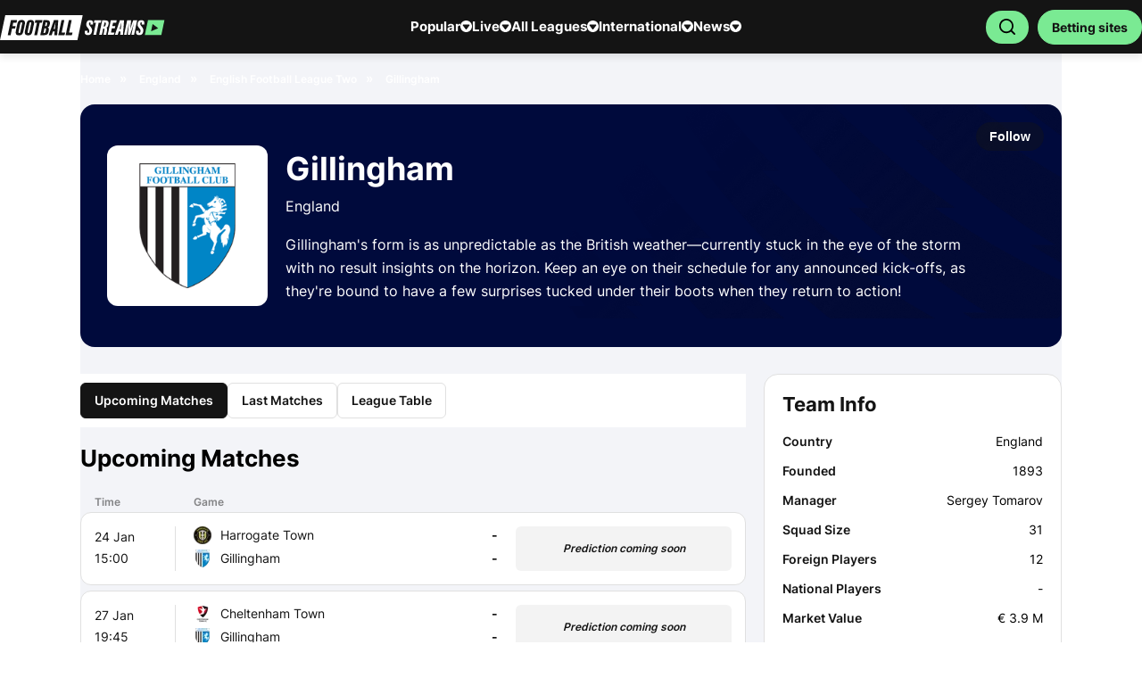

--- FILE ---
content_type: text/html; charset=utf-8
request_url: https://www.footballstreams.com/en/clubs/gillingham/
body_size: 40614
content:
<!DOCTYPE html>
<html lang="en">
<head>    
    <meta charset="utf-8" /> <title>Gillingham Live Score, Standings, Match Stats, 2026 Fixtures, Results</title>
	<meta name="viewport" content="width=device-width, initial-scale=1.0, minimum-scale=1.0, maximum-scale=5.0"/>   <meta name="title" content="Gillingham Live Score, Standings, Match Stats, 2026 Fixtures, Results">    
	<meta name="Description" property="og:description" content="Standings Gillingham – Check out detailed statistic, fixtures, schedule, results, match reports, player and team ratings, the latest news" />    <meta name="keywords" property="Keyword" content="Gillingham Live Score, 2026 Fixtures, Results" />	<meta name="robots" content="all, max-snippet:-1, max-video-preview:-1, max-image-preview:large" />		    <meta name="Rating" content="General" />	<link rel="canonical" href="https://www.footballstreams.com/en/clubs/gillingham/" />    <meta name="doc-class" content="Living Document" />    <meta name="twitter:card" content="summary_large_image" /><meta name="twitter:site" content="footballstreams.com" /><meta name="twitter:creator" content="@footballstreams.com" /><meta property="twitter:title" content="Gillingham Live Score, Standings, Match Stats, 2026 Fixtures, Results" /><meta property="twitter:description" content="Standings Gillingham &#x2013; Check out detailed statistic, fixtures, schedule, results, match reports, player and team ratings, the latest news" /><meta property="twitter:image" content="https://www.imageservera.com/cdn-cgi/image/format=webp/uploadedimages/202508/Aug13/gpxwrxlhwogryk0.png, https://www.imageservera.com/cdn-cgi/image/format=webp/uploadedimages/202508/Aug13/gpxwrxlhwogryk0.png" /><meta property ="twitter:url" content="https://www.footballstreams.com/en/clubs/gillingham/" /><meta property="twitter:app:name:iphone" content="" /><meta property="twitter:app:id:iphone" content="" /><meta proprty="twitter:app:name:ipad" content="" /><meta property="twitter:app:id:ipad" content="" /><meta property="twitter:app:name:googleplay" content="" /><meta property="twitter:app:id:googleplay" content="" /><meta property="og:title" content="Gillingham Live Score, Standings, Match Stats, 2026 Fixtures, Results" /><meta property="og:type" content="Website" /><meta property="og:url" content="https://www.footballstreams.com/en/clubs/gillingham/" /><meta property="og:site_name" content="footballstreams.com" /><meta property="og:image" /><meta property="og:locale" content="en_US" /><meta property="fb:admins" content="" /><meta property="fb:app_id" content="" /><meta property="og:description" content="Standings Gillingham &#x2013; Check out detailed statistic, fixtures, schedule, results, match reports, player and team ratings, the latest news" /><meta name="theme-color" content="#070078"><link rel="apple-touch-icon" href="https://www.footballstreams.com/Casino/images/apple-touch-icon.png" /><link rel="manifest" href="https://www.footballstreams.com/manifest.json" /><meta property ="article:published_time" /><meta property ="article:modified_time" /><meta property ="article:section" /><meta property ="article:tag" content="Gillingham Live Score, Standings, Match Stats, 2026 Fixtures, Results" /><meta itemprop ='thumbnailurl' content='https://www.imageservera.com/cdn-cgi/image/format=webp/uploadedimages/202508/Aug13/gpxwrxlhwogryk0.png, https://www.imageservera.com/cdn-cgi/image/format=webp/uploadedimages/202508/Aug13/gpxwrxlhwogryk0.png' /><meta name="mobile-web-app-capable" content="yes" /> <meta	name="apple-mobile-web-app-status-bar-style" content="black" /><link rel="shortcut icon" type="image/x-icon" href="https://www.footballstreams.com/favicon.png" /><link rel="alternate" type="application/rss+xml" href="https://www.footballstreams.com/en/News25RSS/" />	
	<link rel='preconnect' href='https://www.imageservera.com' /> <link rel='preconnect' href='https://www.bonzasport.com' /> <link rel='dns-prefetch' href='https://static.cloudflareinsights.com' /> <link rel="preconnect" href="https://www.googletagmanager.com"/>
		
<script type="application/ld+json">{"@context":"https://schema.org","@type":"SportsTeam","name":"Gillingham","sport":"Football Soccer","logo":"https://www.imageservera.com/cdn-cgi/image/format=webp/uploadedimages/202508/Aug13/gpxwrxlhwogryk0.png","url":"https://www.footballstreams.com/en/clubs/gillingham/","location":{"@type":"Place","name":"","address":{"@type":"PostalAddress","addressCountry":"England","addressLocality":""}},"memberOf":{"@type":"SportsOrganization","name":"English Football League Two","url":"https://www.footballstreams.com/en/"}}</script>	
		
	<link rel="preload" href="https://www.footballstreams.com/Casino/fonts/Inter-Medium.woff2" as="font" type="font/woff2" crossorigin /><link rel="preload" href="https://www.footballstreams.com/Casino/fonts/Inter-Regular.woff2" as="font" type="font/woff2" crossorigin />

	  
		<style type="text/css">
		@-webkit-keyframes gs-pulse{0%,to{opacity:1}50%{opacity:.3}}@keyframes gs-pulse{0%,to{opacity:1}50%{opacity:.3}}@font-face{font-family:Inter;src:url(https://www.footballstreams.com/Casino/fonts/Inter-Regular.eot);src:url(https://www.footballstreams.com/Casino/fonts/Inter-Regular.eot?#iefix)format("embedded-opentype"),url(https://www.footballstreams.com/Casino/fonts/Inter-Regular.woff2)format("woff2"),url(https://www.footballstreams.com/Casino/fonts/Inter-Regular.woff)format("woff"),url(https://www.footballstreams.com/Casino/fonts/Inter-Regular.ttf)format("truetype"),url(https://www.footballstreams.com/Casino/fonts/Inter-Regular.svg#Inter-Regular)format("svg");font-weight:400;font-style:normal;font-display:swap}@font-face{font-family:Inter;src:url(https://www.footballstreams.com/Casino/fonts/Inter-Medium.eot);src:url(https://www.footballstreams.com/Casino/fonts/Inter-Medium.eot?#iefix)format("embedded-opentype"),url(https://www.footballstreams.com/Casino/fonts/Inter-Medium.woff2)format("woff2"),url(https://www.footballstreams.com/Casino/fonts/Inter-Medium.woff)format("woff"),url(https://www.footballstreams.com/Casino/fonts/Inter-Medium.ttf)format("truetype"),url(https://www.footballstreams.com/Casino/fonts/Inter-Medium.svg#Inter-Medium)format("svg");font-weight:500;font-style:normal;font-display:swap}@font-face{font-family:Inter;src:url(https://www.footballstreams.com/Casino/fonts/Inter-Bold.eot);src:url(https://www.footballstreams.com/Casino/fonts/Inter-Bold.eot?#iefix)format("embedded-opentype"),url(https://www.footballstreams.com/Casino/fonts/Inter-Bold.woff2)format("woff2"),url(https://www.footballstreams.com/Casino/fonts/Inter-Bold.woff)format("woff"),url(https://www.footballstreams.com/Casino/fonts/Inter-Bold.ttf)format("truetype"),url(https://www.footballstreams.com/Casino/fonts/Inter-Bold.svg#Inter-Bold)format("svg");font-weight:700;font-style:normal;font-display:swap}@font-face{font-family:Inter;src:url(https://www.footballstreams.com/Casino/fonts/Inter-SemiBold.eot);src:url(https://www.footballstreams.com/Casino/fonts/Inter-SemiBold.eot?#iefix)format("embedded-opentype"),url(https://www.footballstreams.com/Casino/fonts/Inter-SemiBold.woff2)format("woff2"),url(https://www.footballstreams.com/Casino/fonts/Inter-SemiBold.woff)format("woff"),url(https://www.footballstreams.com/Casino/fonts/Inter-SemiBold.ttf)format("truetype"),url(https://www.footballstreams.com/Casino/fonts/Inter-SemiBold.svg#Inter-SemiBold)format("svg");font-weight:600;font-style:normal;font-display:swap}@font-face{font-family:FontAwesome;src:url(https://www.footballstreams.com/Casino/fonts/fontawesome-webfont.eot?v=4.7.0);src:url(https://www.footballstreams.com/Casino/fonts/fontawesome-webfont.eot?#iefix&v=4.7.0)format("embedded-opentype"),url(https://www.footballstreams.com/Casino/fonts/fontawesome-webfont.woff2?v=4.7.0)format("woff2"),url(https://www.footballstreams.com/Casino/fonts/fontawesome-webfont.woff?v=4.7.0)format("woff"),url(https://www.footballstreams.com/Casino/fonts/fontawesome-webfont.ttf?v=4.7.0)format("truetype"),url(https://www.footballstreams.com/Casino/fonts/fontawesome-webfont.svg?v=4.7.0#fontawesomeregular)format("svg");font-weight:400;font-style:normal;font-display:auto;font-display:swap}.eventtime.live .fa-dot-circle-o{background:radial-gradient(circle,transparent 53%,rgb(255,255,255,.5) 53.5%,#fff 54%);display:inline-block;position:relative;border-radius:50%;height:18px;width:18px;margin:-2px 4px 0-4px;vertical-align:middle}.eventtime.live .fa-dot-circle-o::before{content:"";position:absolute;width:100%;height:100%;border-radius:50%;-webkit-animation:1.7s infinite gs-pulse;animation:1.7s infinite gs-pulse;background:radial-gradient(circle,#fff 37%,rgb(255,255,255,.5) 37.5%,transparent 38%);left:0;display:block!important}.colorSection{position:relative;margin-bottom:40px;z-index:2;padding:50px 0 30px}.colorSection .cr-row.cr-heading h2{position:relative;color:#000}.colorSection .tips .arrow-btn i{position:absolute;background:rgba(56,20,20,.51);color:#fff;top:50%;-webkit-transform:translateY(-50%);transform:translateY(-50%);z-index:99;border-radius:50%;line-height:30px;width:40px}.eventtime.live,body .eventtime.live{background:rgba(255,0,0,.6)}.colorSection::after{content:"";position:absolute;top:0;bottom:0;width:115%;background:0 0;left:50%;-webkit-transform:translateX(-50%);transform:translateX(-50%);z-index:-1}body .eventtime.live{color:#fff;text-transform:uppercase}body.home .colorSection .cr-row.cr-heading h2{color:#000;font-weight:700}body .colorSection .tips .arrow-btn i{top:35%}body.home main .container{max-width:none;}body.home .cr-row{max-width:1100px;margin:0 auto}body.home .cr-row.cr-heading h2,body.reviewpg main .desc-blk h2{font-weight:700;font-size:26px;line-height:30px;color:#000}.home .cr-row.cr-heading h2{margin-bottom:10px}.colorSection .tips .arrow-btn{position:static;top:auto!important}.colorSection .tips .arrow-btn i.pre{left:-10px}.colorSection .tips .arrow-btn i.nxt{right:0}.colorSection .cr-row,body.home .colorSection,body.home .cr-row{padding-left:0;padding-right:0}.article .author .author-name a,.article h3{color:#000}body.home .layout{margin-top:0}body.home .article .colorSection .cr-row.cr-heading{padding-left:15px;padding-right:15px}@media only screen and (max-width:480px){body{padding-top:71px}.tips .arrow-btn i{font-size:24px;background:rgba(173,173,173,.5);display:inline-block;width:35px;text-align:center;font-weight:700;line-height:1;position:absolute;top:calc(50%);-webkit-transform:translateY(-50%);transform:translateY(-50%);z-index:9;border-radius:50%;margin:0}.tips .arrow-btn i.nxt{right:0}.tips .arrow-btn i.pre{left:0}.colorSection{padding:30px 0 0}.colorSection .tips .arrow-btn i.pre{left:5px}.colorSection .tips .arrow-btn i.nxt{right:5px}.colorSection .tips .arrow-btn i{line-height:30px}.btn1{font-size:18px;line-height:22px;padding:9px}main h2{position:relative;margin-bottom:20px}.innercontainer{padding:0 10px!important}.mobmenu{max-width:100%;padding:80px 20px 30px}nav>ul>li.default svg{width:35px;height:35px}.container{padding:0}.tips .arrow-btn{position:static}.tip-meta .category{display:none}.cr-row.cr-heading h2{padding-left:0}}@media (min-width:992px){body.home .layout{margin-top:11px}body.home .colorSection{padding-left:0;padding-right:0;max-width:1100px;margin:0 auto}body .mobmenu{padding-top:80px}body{padding-top:68.43px!important}body .latestCasinoNewsSec .relatedcat .tips-list .timing{position:absolute;top:12px;right:0;bottom:unset}body .latestCasinoNewsSec .tips .arrow-btn{display:none!important}body .latestCasinoNewsSec .tips-list.more svg,header .header-wrap a.login-link{display:none}body .mobmenu .cls-menu{display:block}body .cr-row.cr-heading h2,body main h2{font-size:26px;line-height:30px}body .colorSection,body .cr-row.cr-heading,body.home .article .colorSection .cr-row.cr-heading,body.home .cr-row{padding-left:0;padding-right:0}body .sideMenuCloseIcon svg{fill:var(--allContentColor)}body.home .cr-row.cr-heading h2{font-size:26px}}@media only screen and (min-device-width:768px) and (max-device-width:768px) and (orientation:portrait) and (-webkit-min-device-pixel-ratio:2){body.home .colorSection{padding:10px 0}body main .container{max-width:750px}body.home .article .cr-row.cr-heading,body.home .cr-row{padding-left:15px;padding-right:15px}body header .logo-wrap img{margin:0}}@media only screen and (min-device-width:1024px) and (max-device-width:1024px) and (orientation:portrait) and (-webkit-min-device-pixel-ratio:2){body.home .colorSection{padding-left:15px;padding-right:15px}body main .container,body.home .cr-row{max-width:980px}}body .colorSection::after{display:none}@font-face{font-display:swap;font-family:FontAwesome;src:url(https://www.footballstreams.com/Casino/fonts/fontawesome-webfont.eot?v=4.7.0);src:url(https://www.footballstreams.com/Casino/fonts/fontawesome-webfont.eot?#iefix&v=4.7.0)format("embedded-opentype"),url(https://www.footballstreams.com/Casino/fonts/fontawesome-webfont.woff2?v=4.7.0)format("woff2"),url(https://www.footballstreams.com/Casino/fonts/fontawesome-webfont.woff?v=4.7.0)format("woff"),url(https://www.footballstreams.com/Casino/fonts/fontawesome-webfont.ttf?v=4.7.0)format("truetype"),url(https://www.footballstreams.com/Casino/fonts/fontawesome-webfont.svg?v=4.7.0#fontawesomeregular)format("svg");font-weight:400;font-style:normal}body .eventtime.live .fa-dot-circle-o{height:15px;width:15px;margin:-1px 4px 0 2px}body .bonusBetsSecMain .claimNow-BB{background:var(--button-fill-color);border:1px solid var(--button-border-color);color:var(--button-text-color)}body.home .colorSection .cr-row.cr-heading h2:before{content:"";background:var(--site-color);width:4px;height:10px;margin-right:6px;border-radius:12px}body .colorSection{background:#fff;margin-bottom:0;padding:10px 0}body.home .article .header-section{margin-bottom:0;margin-top:0}.pageContent .lv2{padding:2px 0 0}body.category .topsec .subcat{display:none!important}@media only screen and (max-width:480px){body{padding-top:71px}.subcat{padding-left:10px;margin-top:-10px}.tips .arrow-btn i{font-size:24px;background:rgba(173,173,173,.5);display:inline-block;width:35px;text-align:center;font-weight:700;line-height:1;position:absolute;top:calc(50%);-webkit-transform:translateY(-50%);transform:translateY(-50%);z-index:9;border-radius:50%;margin:0}.tips .arrow-btn i.nxt{right:0}.tips .arrow-btn i.pre{left:0}.btn1{font-size:18px;line-height:22px;padding:9px}main h1{padding-left:0;position:relative}main h2 span{width:calc(100% - 50px)}.innercontainer{padding:0 10px!important}body main .newscategory-top h1{padding-left:0;padding-bottom:0}body .newscategory-top span.caticon,main h2 span{display:inline-block;vertical-align:middle}body .newscategory-top{border-radius:0;margin:0!important;padding:0!important}.mobmenu{max-width:100%;padding:80px 20px 30px}.pageContent li{list-style:none;margin-left:0}nav>ul>li.default svg{width:35px;height:35px}body.category .countryLocationsIcon img{width:152px}body.category .newscategory-top{padding-top:0!important}.container{padding:0}.tips .arrow-btn{position:static}.faqContent.belowArticle>h2 .caticon,.tip-meta .category{display:none}}@media only screen and (max-width:767px){body{padding-top:83px}body .newscategory-top{background:#fff;margin:0!important;padding:10px 10px 20px 0!important}body .topsec .newscategory-top{background:0 0}.topsec{padding-bottom:10px}.subcat{top:44px}.subcat ul.subcategories .moremenu{display:none}.topsec .subcat{margin-bottom:0}}@media (min-width:992px){body .topsec .container{height:200px}.topsec .newscategory-top h1 span{font-size:42px;line-height:50px}body .topsec .innercontainer{padding-left:0!important;padding-right:0!important}body .topsec .newscategory-top{margin-top:0!important;width:auto;position:relative}body .topsec .breadcrum ul>li:last-child{display:block;margin:0}body .topsec p::after{left:-1000px;right:-1000px}body .mobmenu{padding-top:80px}body{padding-top:68.43px!important}body .latestCasinoNewsSec .relatedcat .tips-list .timing{position:absolute;top:12px;right:0;bottom:unset}body .latestCasinoNewsSec .tips .arrow-btn{display:none!important}body .topsec .countryLocationsIcon{position:absolute;right:0;top:0;-webkit-box-pack:center;-ms-flex-pack:center;justify-content:center;-webkit-box-align:center;-ms-flex-align:center;align-items:center;bottom:0}body .topsec{margin:9px 0 0}body .topsec .breadcrum ul,body .topsec .countryLocationsIcon{display:-webkit-box;display:-ms-flexbox;display:flex}body.category .countryLocationsIcon img{width:auto;margin:28px 0 0}body .mobmenu .cls-menu{display:block}.topsec .titleSecOC{padding-left:0;padding-right:0}body.category .container{max-width:1100px}body .topsec p{padding:30px 0}body .topsec .breadcrum ul>li:nth-child(2)::after{display:inline-block}}@media only screen and (min-device-width:768px) and (max-device-width:768px) and (orientation:portrait) and (-webkit-min-device-pixel-ratio:2){body .topsec .newscategory-top{width:auto}body main .container,body.category .container{max-width:750px}}@media only screen and (min-device-width:1024px) and (max-device-width:1024px) and (orientation:portrait) and (-webkit-min-device-pixel-ratio:2){body .topsec p::after{left:0;right:0}body .topsec .countryLocationsIcon{right:20px}.containerNew,body .topsec .container,body main .container{max-width:980px}}.eventtime i.fa.fa-clock-o{padding-right:5px}.fa-clock-o:before{margin-right:3px;content:""}body .topsec .countryLocationsIcon svg{width:140px;height:136px}body .latestCasinoNewsSec .tips-list.more svg{display:none}@media only screen and (max-width:480px){body{padding-top:71px}.tips-section{top:10px}.tips-list-wrap{height:290px}.tips-section .tips-list{width:150px;margin-right:5px}.tips-list .img-wrap{height:92px}.relatedcat .tip-meta h3{line-height:1.3;font-size:13px;height:67px;font-weight:600}.tips .arrow-btn i{font-size:24px;background:rgba(173,173,173,.5);display:inline-block;width:35px;text-align:center;font-weight:700;line-height:1;position:absolute;top:calc(50%);-webkit-transform:translateY(-50%);transform:translateY(-50%);z-index:9;border-radius:50%;margin:0}.tips .arrow-btn i.nxt{right:0}.tips .arrow-btn i.pre{left:0}.btn1{font-size:18px;line-height:22px;padding:9px}main h1{padding-left:0;position:relative}.innercontainer{padding:0 10px!important}body main .newscategory-top h1{padding-left:0;padding-bottom:0}body .newscategory-top span.caticon{display:inline-block;vertical-align:middle}body .newscategory-top{border-radius:0;margin:0!important;padding:0!important}.mobmenu{max-width:100%;padding:80px 20px 30px}.pageContent li{list-style:none}nav>ul>li.default svg{width:35px;height:35px}body.category .newscategory-top{padding-top:0!important}.container{padding:0}.tips .arrow-btn{position:static}.tip-meta .category{display:none}.pageContent li,.tips-section .tips-list:not(:first-child){margin-left:0}body .pageContent li span{font-weight:400;font-size:16px;line-height:26px;color:#000}}@media only screen and (max-width:768px){body .pageContent li{border-bottom:none;line-height:normal}body .pageContent{margin-bottom:0}body .pageContent li span{font-weight:400;font-size:16px;line-height:26px;color:#000}}@media (min-width:992px){.latestCasinoNewsSec{padding-left:0;padding-right:0;margin-bottom:0}body .topsec .container{height:200px}.topsec .newscategory-top h1 span{font-size:42px;line-height:50px}body .topsec .innercontainer{padding-left:0!important;padding-right:0!important}body .topsec .newscategory-top{margin-top:0!important;width:auto;position:relative}body .topsec .breadcrum ul>li:last-child{display:block;margin:0}body .topsec p::after{left:-1000px;right:-1000px}body .mobmenu{padding-top:80px}body{padding-top:68.43px!important}body .latestCasinoNewsSec .tips-list-wrap{height:auto!important;margin-left:-20px}body .latestCasinoNewsSec .tips-section{position:static;white-space:normal}body .latestCasinoNewsSec .tips-list{width:23%;-webkit-box-shadow:none;box-shadow:none;margin:0 0 10px 20px}body .latestCasinoNewsSec .tips-list a{display:block;height:289px!important}body .latestCasinoNewsSec .tips-list .img-wrap{width:100%;height:167px;border-radius:8px}body .latestCasinoNewsSec .tip-meta{position:relative;width:auto;margin-left:0;padding:10px 0 0}body .latestCasinoNewsSec .relatedcat .tip-meta h3{font-size:14px;line-height:22px;color:#000;height:44px}body .latestCasinoNewsSec .relatedcat .tips-list .timing{position:absolute;top:12px;right:0;bottom:unset}body .latestCasinoNewsSec .tips .arrow-btn{display:none!important}body .topsec .countryLocationsIcon svg{width:255px;height:140px}body .topsec .countryLocationsIcon{position:absolute;right:0;top:0;-webkit-box-pack:center;-ms-flex-pack:center;justify-content:center;-webkit-box-align:center;-ms-flex-align:center;align-items:center;bottom:0}body .topsec{margin:9px 0 0}body .topsec .breadcrum ul,body .topsec .countryLocationsIcon{display:-webkit-box;display:-ms-flexbox;display:flex}body .latestCasinoNewsSec .tips-list.more svg{display:none}body .mobmenu .cls-menu{display:block}.topsec .titleSecOC{padding-left:0;padding-right:0}body.category .container{max-width:1100px}body .topsec p{padding:30px 0}body .latestCasinoNewsSec{padding:10px 0 0}body .latestCasinoNewsSec .tips{padding:0}body .topsec .breadcrum ul>li:nth-child(2)::after{display:inline-block}.section-wrapper.right ul.pageContent.hideli .fadeeffect{position:absolute;bottom:27px;width:100%;height:30px;background:#fff;z-index:0;opacity:.5;display:none}}.desc-blk ul li{padding:5px 10px}@media only screen and (max-width:480px){body{padding-top:71px}.article .author .publish{font-size:13px}.article .subtitle,.btn1{font-size:16px;line-height:22px}.section-wrapper.right>div{width:100%;padding:0}.btn1{font-size:18px;padding:9px}body.newspg h1{font-size:26px;line-height:1.2}.article h1{margin-bottom:10px}main h1{position:relative}.desc-blk ul{margin-left:25px}main h2 span{display:inline-block;vertical-align:middle;width:calc(100% - 50px)}.innercontainer{padding:0 10px!important}.mobmenu{max-width:100%;padding:80px 20px 30px}.pageContent li{list-style:none;margin-left:0}nav>ul>li.default svg{width:35px;height:35px}.container{padding:0}.article .author .author-name{font-size:16px}.article h1,.newspg .section-wrapper.right.col-4,main h1{padding-left:0}.calender-section .icon-message{font-size:14px;line-height:21px}.verdict .placeBetBtn{width:100%;margin-top:10px;display:-webkit-inline-box;display:-ms-inline-flexbox;display:inline-flex;-webkit-box-shadow:0 2px 5px rgb(15 24 74/45%);box-shadow:0 2px 5px rgb(15 24 74/45%);border:1px solid #fff}body .pageContent li span{font-weight:400;font-size:16px;line-height:26px;color:#000}.newspg .layout .article{padding:10px 15px}body .pageContent.hideli .fa.fa-chevron-down{display:none}}.section-wrapper.right .starts{padding-top:0;right:5px;color:#8d93a1;font-size:14px;display:block}.upcomming-blk .ub-list{border-top:1px solid #f3f3f7}.starts{position:absolute;right:10px;text-align:right;top:50%;-webkit-transform:translateY(-50%);transform:translateY(-50%);color:var(--fontdark2);font-weight:700;font-size:17px}.dropdown{position:relative;text-align:center;display:inline-block;vertical-align:middle;border:1px solid #f3f3f7;border-radius:3px;padding:0 10px}ul.dropdown-list{position:absolute;top:100%;z-index:999;left:0;width:100%;max-width:300px;font-size:16px;font-weight:400;background:#fff;-webkit-box-shadow:0 1px 4px #ccc;box-shadow:0 1px 4px #ccc;display:none}ul.dropdown-list li{border-bottom:1px solid #f3f3f7;font-weight:300;font-size:12px;padding:5px 10px}.eventtime{padding:5px 10px 3px;display:block;color:#fff;position:absolute;top:5px;right:5px;z-index:8;font-size:12px;line-height:1px;border-radius:6px}.newspg .layout .article{background:#fff;-webkit-box-shadow:0 4px 40px rgb(0 0 0/12%);box-shadow:0 4px 40px rgb(0 0 0/12%);border-radius:8px;margin-bottom:0}.fa-facebook-official::before{content:"";font-size:16px}.fa-twitter::before{content:"";font-size:16px}.article .subtitle,body .verdict div{font-size:16px;line-height:1.5;color:#000}.article .author,.article .img-block{margin-bottom:30px;position:relative}.article .author .author-name{font-size:16px;font-weight:700;display:block}.article .author .publish{font-weight:500;font-size:14px;color:rgba(72,80,121,.6);display:block}.newspg .section-wrapper.right.col-4{padding-left:15px;min-width:0;position:relative}.content-block>ul>li .content .publish{font-size:12px;color:var(--lightfont);padding-top:10px;display:none;min-height:29px}.content-block .must-read li .content .rm-btn i::after{content:"";font:16px/7px FontAwesome;display:inline-block;vertical-align:middle;border:1px solid #6360e9;width:7px;height:7px;text-align:center;border-radius:50%;margin-left:5px;margin-top:-5px;padding:7px}.sharePopupMain{display:none;position:fixed;top:0;right:0;bottom:0;left:0;z-index:999;background-color:rgba(0,0,0,.5);-webkit-box-shadow:0 0 15px 10px rgba(0,0,0,.3);box-shadow:0 0 15px 10px rgba(0,0,0,.3)}.contentAreaSP{position:relative;background:#fff;max-width:640px;border-radius:10px;overflow-y:auto;max-height:600px;margin:150px 10px 10px;padding:20px 30px}.titleAndClose{display:-webkit-box;display:-ms-flexbox;display:flex;-webkit-box-pack:justify;-ms-flex-pack:justify;justify-content:space-between;-webkit-box-align:center;-ms-flex-align:center;align-items:center;border-bottom:1px solid #ddd;padding:0 0 10px}.titleSPM{font-size:21px;font-weight:600;line-height:normal}.closeIconSP svg{width:25px;height:25px}.fieldSty input{display:block;width:100%;border-radius:0!important;font-size:15px;background-color:rgba(204,204,204,.15)!important;border:1px solid #ccc!important;padding:9px 13px}.article .subtitle ul li{list-style-type:disc;margin-left:20px;padding-left:0}.article .author{margin-bottom:25px}.icon-message{background-color:#ffeac0;border:1px solid #ffa800;border-radius:10px;-webkit-box-sizing:border-box;box-sizing:border-box;color:#d95c5c;display:-webkit-box;display:-ms-flexbox;display:flex;-webkit-box-pack:start;-ms-flex-pack:start;justify-content:flex-start;-webkit-box-align:center;-ms-flex-align:center;align-items:center;width:100%;height:43px;margin:0 0 10px;padding:0 10px}.icon-message img,.message-text{display:inline-block;vertical-align:middle}.icon-message img{height:auto;width:19px}.message-text{margin-left:10px;font-size:14px;line-height:17px;color:#000}.message-text a{display:inline-block;margin-left:2px;color:#0060df}.calender-section .icon-message a{font-weight:600;color:#4678f9}.calender-section .message-text{margin-left:15px;margin-top:3px}.calender-section .icon-message,.verdict .placeBet{display:-webkit-box;display:-ms-flexbox;display:flex;-webkit-box-pack:start;-ms-flex-pack:start;justify-content:flex-start}.calender-section .icon-message{-webkit-box-align:center;-ms-flex-align:center;align-items:center;font-weight:400;border-radius:2px;font-size:16px;line-height:26px;color:#000}.verdict .placeBet{margin-top:30px;text-align:left;-ms-flex-wrap:wrap;flex-wrap:wrap}.verdict .placeBetBtn{background:#1997b3;border-radius:3px;font-size:16px;line-height:40px;letter-spacing:.02em;color:#fff;display:block;-webkit-box-align:center;-ms-flex-align:center;align-items:center;margin-right:10px;text-align:left;font-weight:600;border:1px solid #fff;padding:10px}.verdict .bookmaker-logo{width:60px;position:relative;display:inline-block;height:23px;vertical-align:middle;border-radius:3px;text-align:center;padding:0}.verdict .bookmaker-logo img{max-width:70%;top:50%;-webkit-transform:translate(-50%,-50%);transform:translate(-50%,-50%);left:50%;position:absolute;max-height:20px;margin:auto}.verdict .bk-btn{white-space:normal;vertical-align:middle;-webkit-box-align:center;-ms-flex-align:center;align-items:center;overflow:hidden;-webkit-line-clamp:2;display:-webkit-box;display:-ms-flexbox;display:flex;line-height:1.2;width:100%;font-size:14px;max-height:100%;padding:1px 10px}.pSocial{float:right;padding:10px 0}.pSocial .sfb{background:#4b68ba}.pSocial .sfb,.pSocial .sfm,.pSocial .stw{display:inline-block;border-radius:3px;color:#fff;margin-right:5px;padding:8px 15px}.pSocial .sfm{background:#25d366}.fa-whatsapp::before{content:"";font-size:16px}.pSocial .stw{background:#00acee}body.newspg main h1{font-weight:700;font-size:32px;line-height:41px}body.newspg .section-wrapper.right .upcomming-blk{background:#fff;-webkit-box-shadow:0 4px 12px rgba(0,0,0,.1);box-shadow:0 4px 12px rgba(0,0,0,.1)}body.newspg .section-wrapper.right .upcomming-blk .ub-header{padding:20px 20px 10px}body.newspg .upcomming-blk .ub-list{border-top:none;padding-bottom:10px;margin:0 20px}body.newspg .upcomming-blk.bonus .dropdown{border:1px solid #d1d3d9;border-radius:2px;width:26px;height:26px;padding:0}body.newspg .upcomming-blk.bonus .ub-list li a>span.event{line-height:22px;color:#000}body.newspg .upcomming-blk .ub-list li a{-webkit-box-align:start;-ms-flex-align:start;align-items:flex-start;border-bottom:1px solid #d1d3d9;padding:10px 0}body.newspg .article .author{position:relative;margin-bottom:25px;border-bottom:1px solid #d1d3d9;border-top:1px solid #d1d3d9;padding-top:20px;padding-bottom:20px}body .verdict div{font-weight:400;line-height:26px}body.newspg .breadcrum ul>li{line-height:22px}.verdict label.labtitle{display:none;position:relative}.authorSecMain,body .authorAndShareM{display:-webkit-box;display:-ms-flexbox;display:flex;-webkit-box-align:center;-ms-flex-align:center;align-items:center;position:relative}body .authorAndShareM{margin-bottom:15px;-webkit-box-pack:justify;-ms-flex-pack:justify;justify-content:space-between;border-top:1px solid #d3dae1;border-bottom:1px solid #d3dae1}.authorSecMain{-webkit-box-pack:start;-ms-flex-pack:start;justify-content:flex-start}.authorSecMain .authorImageAC{line-height:0;margin-right:10px}.authorSecMain .authorImageAC img{width:30px;height:30px;border-radius:50%}.authorSecMain .authorNameTxtAC{font-size:14px;line-height:19px;color:#000;font-weight:400}.authorSecMain .authorNameTxtAC a{text-decoration:underline;color:#000}.authorSecMain .authorNameTxtAC span{font-weight:600;text-decoration:underline}.authorSecMain .blueCheckIcon{line-height:0;margin-left:5px;margin-top:2px}.authorSecMain .timeAC{color:#6e7685;margin-left:8px;font-size:14px;line-height:19px;font-weight:400}.pSocial.topright a{font-weight:400;font-size:14px;line-height:16px;-webkit-box-align:center;-ms-flex-align:center;align-items:center;display:-webkit-box;display:-ms-flexbox;display:flex;color:#6e7685!important}.pSocial.topright .sfm{background:0 0;margin:0;padding:0}.pSocial.topright .sfm svg{width:14px;height:14px;margin-left:0;margin-right:5px}body.newspg .layout .section-wrapper.center .img-block,body.newspg .section-wrapper.right .upcomming-blk .ub-list li a span.caticon{display:block}body .layout .section-wrapper.center .img-block,body .pSocial-IW,body.newspg .content-block .must-read li .content .rm-btn i{display:none}.heading-title{display:inline-block;vertical-align:middle}.section-wrapper.right .upcomming-blk .ub-list li a span.caticon svg{width:100%}.fieldSty{margin-top:10px}.newspg .breadcrum{padding-left:0}.fa-angle-down::before,.fa-angle-down:before{content:""}.breadcrum ul>li:not(:last-child)::after,.section-wrapper.right ul.dropdown-list{font-size:14px}body.newspg .article .article-head,body.newspg .article .img-block{margin-bottom:20px}.pSocial a{color:#fff!important}.article .article-head{margin-bottom:30px}.layout .breadcrum{padding-top:0}.img-block .img-wrapper img,figure img,img,svg{max-width:100%}.verdict .bk-btn label{display:inline-block}.section-wrapper.center.col-8 .breadcrum ul>li>a{color:#6e7685}body .pSocial.topright{position:static}body.newspg .upcomming-blk.bonus .ub-list li:nth-child(even) a{background-color:#fff}.authorSecMain .blueCheckIcon svg{width:12px;height:12px}.newspg .breadcrum ul{display:-webkit-box;display:-ms-flexbox;display:flex;-ms-flex-wrap:wrap;flex-wrap:wrap}body.newspg .section-wrapper.right .upcomming-blk .ub-header .title{font-weight:700;font-size:16px;line-height:26px;color:#000;width:100%}@media only screen and (max-width:480px){body{padding-top:71px}.article .author .publish{font-size:13px}.article .subtitle{font-size:16px;line-height:22px}.section-wrapper.right>div{width:100%;padding:0}.section-wrapper.right>div:first-child{margin-top:-15px}.btn1{font-size:18px;line-height:22px;padding:9px}body.newspg h1{font-size:26px;line-height:1.2}.article h1{margin-bottom:10px}main h1{position:relative}.innercontainer{padding:0 10px!important}.mobmenu{max-width:100%;padding:80px 20px 30px}nav>ul>li.default svg{width:35px;height:35px}.container{padding:0}.article .author .author-name{font-size:16px}.article h1,.newspg .section-wrapper.right.col-4,main h1{padding-left:0}.calender-section .icon-message{font-size:14px;line-height:21px}.verdict .placeBetBtn{width:100%;margin-top:10px;display:-webkit-inline-box;display:-ms-inline-flexbox;display:inline-flex;-webkit-box-shadow:0 2px 5px rgb(15 24 74/45%);box-shadow:0 2px 5px rgb(15 24 74/45%);border:1px solid #fff}.newspg .layout .article{padding:10px 15px}}@media only screen and (max-width:767px){body{padding-top:83px}.section-wrapper.right .upcomming-blk .ub-list li a span.caticon{width:16px;height:16px}}@media only screen and (min-width:580px) and (max-width:1023px){.section-wrapper.right>div:nth-child(even){padding-right:0}.section-wrapper.right>div:nth-child(odd){padding-left:0}}@media only screen and (min-width:768px){.verdict .placeBetBtn{width:48%}}@media only screen and (max-width:568px){.verdict .placeBet{-ms-flex-wrap:wrap;flex-wrap:wrap}.verdict .placeBetBtn{margin:0;padding:10px}}body .authorSecMain .authorImageAC img{width:40px;height:40px}.section-wrapper.center.col-8 .breadcrum ul>li:not(:last-child)::after{color:#6e7685}.fa-twitter:before{content:""}@media only screen and (max-width:768px){.message-text{font-size:13px}}@media (min-width:992px){body .mobmenu{padding-top:80px}body{padding-top:68.43px!important}body.newspg main h1{font-size:40px;line-height:50px}body .mobmenu .cls-menu{display:block}.newspg .layout .article{padding:30px}}.section-wrapper.right .upcomming-blk{width:50%;display:inline-block;vertical-align:top;padding-left:10px;background:#fff;-webkit-box-shadow:0 4px 30px rgba(0,0,0,.15);box-shadow:0 4px 30px rgba(0,0,0,.15);border-radius:3px;margin-top:0}.section-wrapper.right .upcomming-blk .ub-header{position:relative;display:-webkit-box;display:-ms-flexbox;display:flex;-webkit-box-align:center;-ms-flex-align:center;align-items:center;padding:20px 15px 10px}.section-wrapper.right .upcomming-blk .ub-list li a{font-size:0;background:#fff;display:block;border-bottom:1px solid #f3f3f7;padding:10px 0}.section-wrapper.right .upcomming-blk .ub-list li a span{display:inline-block;font-size:15px}.section-wrapper.right .upcomming-blk .ub-list li a span:nth-child(2){color:var(--fontdark2)}.section-wrapper.right .upcomming-blk .ub-list li a span:nth-child(3){text-align:right;font-weight:600;width:auto}.section-wrapper.right .upcomming-blk .ub-list li a span.red{color:var(--fontred)}.section-wrapper.right .upcomming-blk .ub-list li a span.caticon{display:inline-block;width:18px;height:18px;vertical-align:middle}.section-wrapper.right .upcomming-blk .ub-list li a span:nth-child(2){line-height:1.3;width:62%;font-size:14px}.section-wrapper.right .upcomming-blk .ub-header .title{font-size:18px;line-height:17px;color:#05297a;font-weight:700;position:relative;width:100%}.section-wrapper.right .upcomming-blk.bonus .ub-list{-webkit-column-count:1;-moz-column-count:1;column-count:1;-webkit-column-gap:0;-moz-column-gap:0;column-gap:0}.section-wrapper.right .upcomming-blk.bonus{display:block;width:100%;padding-left:0;margin:10px 0 30px}.section-wrapper.right .upcomming-blk.bonus .ub-list li:nth-child(even) a{background:#fafafa}.section-wrapper.right .upcomming-blk.bonus .ub-list span.caticon svg{fill:#485079}.section-wrapper.right .upcomming-blk.bonus .ub-list li a>span{position:inherit;display:initial;-webkit-box-pack:center;-ms-flex-pack:center;justify-content:center;line-height:12px}.section-wrapper.right .upcomming-blk.bonus .ub-list li a>span.event{line-height:16px;-webkit-box-flex:1;-ms-flex:1;flex:1}.section-wrapper.right .upcomming-blk.bonus .dropdown{vertical-align:top;margin-left:10px}.section-wrapper.right .upcomming-blk.bonus .ub-list>li{position:relative;page-break-inside:avoid;break-inside:avoid-column;-webkit-column-break-inside:avoid;margin:0}.section-wrapper.right .upcomingEventList li a .eventtime>span label,.section-wrapper.right .upcomming-blk .upcomingEventList li a{display:-webkit-box;display:-ms-flexbox;display:flex;-webkit-box-direction:normal;-webkit-box-align:center;-ms-flex-align:center;align-items:center}.section-wrapper.right .upcomming-blk .upcomingEventList li a{-webkit-box-orient:horizontal;-ms-flex-direction:row;flex-direction:row;-ms-flex-wrap:nowrap;flex-wrap:nowrap}.section-wrapper.right .upcomming-blk .upcomingEventList li a .eventtime{background:0 0;right:auto;top:auto;width:auto;margin:0 0 0 auto;padding:0}.section-wrapper.right .upcomingEventList li a .eventtime>span{display:-webkit-box;display:-ms-flexbox;display:flex;-ms-flex-wrap:nowrap;flex-wrap:nowrap}.section-wrapper.right .upcomingEventList li a .eventtime>span label{-webkit-box-orient:vertical;-ms-flex-direction:column;flex-direction:column;-webkit-box-pack:center;-ms-flex-pack:center;justify-content:center;line-height:12px;min-width:44px;-webkit-box-shadow:0 2.38889px 5.97222px rgba(0,0,0,.15);box-shadow:0 2.38889px 5.97222px rgba(0,0,0,.15);border-radius:.597222px;font-size:14px;color:#6e7685;padding:7px}.section-wrapper.right .upcomingEventList li a .eventtime>span label:nth-child(2){margin-left:3px}.section-wrapper.right .upcomingEventList li a .eventtime>span label.ev-m::after{content:"min"}.section-wrapper.right .upcomingEventList li a .eventtime>span label.ev-h::after{content:"hours"}.section-wrapper.right .upcomingEventList li a .eventtime>span label.ev-d::after{content:"days"}.section-wrapper.right .upcomingEventList li a .eventtime>span label.ev-d.d1::after{content:"day"}.section-wrapper.right .upcomming-blk.bonus .ub-list>li:last-child a{border-bottom:none}.section-wrapper.right .upcomming-blk.bonus .ub-list span.caticon{margin-right:5px}.section-wrapper.right .upcomming-blk:first-of-type{padding-left:0}@media only screen and (max-width:1024px){.section-wrapper.right .upcomming-blk .ub-list li a span:nth-child(2){width:68%}}body .section-wrapper.right .upcomming-blk.bonus .ub-list span.caticon svg{fill:var(--site-color);fill:#000}body .upcomming-blk.bonus .caticon svg{fill:#000}body.newspg .section-wrapper.right .upcomming-blk{border-radius:8px}body .upcomingEventList li a .eventtime>span label::after{color:#6e7685;font-size:12px;font-weight:600}.eventtime{background:rgb(7,118,223,.8)}.cr-row.cr-desc .row-desc ul li{list-style:disc;padding-left:10px}.article .row-desc ul li{list-style:disc;padding:0}svg.skeleton.tableicon{width:24px}.tips{font-size:0;border-radius:10px;margin:0-10px 30px}.tips .arrow-btn{display:block!important}.tips .arrow-btn i{font-size:28px;display:inline-block;text-align:center;font-weight:700;margin:5px;padding:7px 10px}.tips-list-wrap{position:relative;overflow:auto}.tips-section{left:0;top:20px;white-space:nowrap;position:absolute}.tips-list{display:inline-block;vertical-align:middle;font-size:13px;-webkit-box-shadow:0 4px 15px rgb(0 0 0/15%);box-shadow:0 4px 15px rgb(0 0 0/15%);margin:0 10px;padding:0}.relatedcat .tips-list>a{position:relative;padding-bottom:5px;white-space:normal}.tips-list>a{width:100%;display:block;background:#fff}.tips-list .img-wrap{position:relative;overflow:hidden}.tips-list .img-wrap img{left:50%}.tip-meta .marked{overflow:hidden;display:inline-block;margin-bottom:0;text-overflow:ellipsis}.relatedcat .tip-meta h3{overflow:hidden;text-overflow:ellipsis;white-space:normal}.tip-meta .category{font-size:13px;color:#8d93a1;margin-bottom:0;line-height:1.5;max-width:100%;vertical-align:middle}.relatedcat .tips-list .timing{vertical-align:middle;color:#8d93a1;background:0 0;padding:0}.tips-list .timing{display:inline-block;line-height:1.5}.tips-section .tips-list{width:287px}.category .layout .article{background:#fff;-webkit-box-shadow:0 4px 40px rgb(0 0 0/12%);box-shadow:0 4px 40px rgb(0 0 0/12%);border-radius:8px;margin-bottom:0}.fa-angle-right::before{content:""}.cr-row.cr-desc .row-desc ul{margin-left:25px}body .latestCasinoNewsSec .tips-list{-webkit-box-shadow:none;box-shadow:none;width:100%;margin:25px 0 0}body .latestCasinoNewsSec .tip-meta .marked{background:#fff;-webkit-box-shadow:-1px -1px 4px rgb(3 168 124/15%),2px 2px 4px rgb(3 168 124/35%);box-shadow:-1px -1px 4px rgb(3 168 124/15%),2px 2px 4px rgb(3 168 124/35%);font-weight:600;font-size:12px;line-height:13px;text-transform:uppercase;padding:6px 10px;color:#000}body .latestCasinoNewsSec .tip-meta{position:relative;width:calc(100% - 164px);margin-left:13.42px;padding:0}body .latestCasinoNewsSec .relatedcat .tip-meta h3{font-weight:400;font-size:14px;line-height:18px;color:#000;height:35px;margin:10px 0 0}body .latestCasinoNewsSec .relatedcat .tips-list .timing{bottom:unset;top:2px;right:0;position:static}body .latestCasinoNewsSec .relatedcat .tips-list .timing span{font-weight:400;font-size:12px;line-height:13px;text-align:right;color:#6e7685}body .latestCasinoNewsSec .tips .arrow-btn{display:none!important;top:105px!important;z-index:9;left:-25px;right:0}body .latestCasinoNewsSec .tips .arrow-btn i{width:48px;height:48px;border-radius:50%;background:#fff;-webkit-box-shadow:0 4px 12px rgba(0,0,0,.1);box-shadow:0 4px 12px rgba(0,0,0,.1)}body .latestCasinoNewsSec .tips .arrow-btn .fa-angle-left:before{color:#03a87c;font-size:26px;position:absolute;left:18px;top:9px}body.category .latestCasinoNewsSec .tips .arrow-btn .fa-angle-left:before{left:22px;top:17px}body.category .latestCasinoNewsSec .tips .arrow-btn .fa-angle-right:before{left:22px;top:11px}body .latestCasinoNewsSec .tips .arrow-btn .fa-angle-right:before{color:#03a87c;font-size:26px;position:absolute;left:22px;top:9px}body .latestCasinoNewsSec .tips .arrow-btn i.nxt{position:absolute;right:-5px}body .latestCasinoNewsSec .tips-list-wrap{height:auto!important;margin-left:0}body .latestCasinoNewsSec .tips-section{position:static;white-space:normal}body .latestCasinoNewsSec .tips-list a{display:-webkit-box;display:-ms-flexbox;display:flex;-webkit-box-pack:justify;-ms-flex-pack:justify;justify-content:space-between;-webkit-box-align:start;-ms-flex-align:start;align-items:flex-start;height:auto!important}body .latestCasinoNewsSec .tips-list .img-wrap{width:150px;height:99px;border-radius:4px}.tips-list-wrap .tips-list .tip-meta h3,body .latestCasinoNewsSec .tip-meta .title{font-weight:600;font-size:14px;line-height:18px;color:#000}body .topsec .containerNew{height:228px;position:relative}body.category .layout .article{margin-bottom:0;padding:10px}.topsec .titleSecOC{padding:20px 15px}.topsec .titleSecOC p{max-width:none;padding:0}body.category .countryLocationsIcon img{width:154px;margin:0-10px -17px 0}body .tips-list .img-wrap{background:#f0f1f2}.tips-list-wrap .tips-list{width:175px;-webkit-box-shadow:0 4px 12px rgba(0,0,0,.1);box-shadow:0 4px 12px rgba(0,0,0,.1);margin-left:0}.tips-list-wrap .tips-list .img-wrap{width:175px;height:110px;position:relative}.tips-list-wrap .tips-list .img-wrap img{width:175px;height:110px}.tips-list-wrap .tips-list .tip-meta{background:0 0;padding:10px 0}.tips-list-wrap .tips-list .tip-meta h3{overflow:hidden;white-space:normal;margin-bottom:0;font-weight:700;height:90px}.tips .arrow-btn i.nxt{right:-18px}i.fa.fa-angle-left.pre{position:absolute;top:50%;left:0}i.fa.fa-angle-right.nxt{position:absolute;top:50%;right:0}.newscategory-top span.caticon,.tips-list-wrap .tips-list .tip-meta .category,.tips-list-wrap .tips-list .tip-meta .timing,.topsec.betfredPromoCodePage p::after,body .latestCasinoNewsSec .category{display:none}.outerDiv .footer-menu .languagedefault.lang .selectedLanguage span,.tips-list .timing span{display:inline-block;vertical-align:middle}.section-wrapper.center.pcWrap .article .cr-row.cr-desc,body.category{margin-bottom:0}.faqContent .caticon,.tips-list:first-of-type{padding-left:0}.titleSecOC{background:#fff}body .article .cr-row.cr-heading{padding-left:0;padding-right:0}body .latestCasinoNewsSec .tips-list:last-child{margin-right:0}body .latestCasinoNewsSec .tips{margin:0}.showRHSLHS .topnewsTop{margin-top:30px}body .tips.relatedcat .tips-list .img-wrap img{width:auto;border-radius:8px}body .tips-list .img-wrap img,body .tips.relatedcat .tips-list .img-wrap img{min-width:unset;max-width:100%;height:auto;-webkit-transform:none;transform:none;position:static}body.category .container{max-width:1100px;margin:0 auto}.topsec .titleSecOC .containerNew{height:auto}@media only screen and (max-width:480px){body{padding-top:71px}.tips-section{top:10px}.tips-list-wrap{height:290px}.tips-section .tips-list{width:150px;margin-right:5px}.tips-list .img-wrap{height:92px}.relatedcat .tip-meta h3{line-height:1.3;font-size:13px;height:67px;font-weight:600}.tips .arrow-btn i{font-size:24px;background:rgba(173,173,173,.5);display:inline-block;width:35px;text-align:center;font-weight:700;line-height:1;position:absolute;top:calc(50%);-webkit-transform:translateY(-50%);transform:translateY(-50%);z-index:9;border-radius:50%;margin:0}.tips .arrow-btn i.nxt{right:0}.tips .arrow-btn i.pre{left:0}.btn1{font-size:18px;line-height:22px;padding:9px}main h1,main h2{position:relative}main h2 span{width:calc(100% - 50px)}main h2{margin-bottom:20px}.innercontainer{padding:0 10px!important}body main .newscategory-top h1{padding-left:0;padding-bottom:0}body .newscategory-top span.caticon,main h2 span{display:inline-block;vertical-align:middle}body .newscategory-top{border-radius:0;margin:0!important;padding:0!important}.mobmenu{max-width:100%;padding:80px 20px 30px}.pageContent li{list-style:none;margin-left:0}nav>ul>li.default svg{width:35px;height:35px}body.category .countryLocationsIcon img{width:152px}body.category .newscategory-top{padding-top:0!important}.container,body.category .article{padding:0}.category .layout .article{padding:10px}.tips .arrow-btn{position:static}.faqContent.belowArticle>h2 .caticon,.tip-meta .category{display:none}.cr-row.cr-desc{padding-bottom:30px}.cr-row.cr-heading h2,main h1{padding-left:0}}@media only screen and (max-width:768px){body.category .newscategory-top{padding-top:20px!important;background:0 0}}@media only screen and (max-width:767px){.section-wrapper.right .upcomming-blk.bonus .ub-list{-webkit-column-count:1;-moz-column-count:1;column-count:1;-webkit-column-gap:0;-moz-column-gap:0;column-gap:0}body{padding-top:83px}body .newscategory-top{background:#fff;margin:0!important;padding:10px 10px 20px 0!important}body .topsec .newscategory-top{background:0 0}.topsec{padding-bottom:10px}body.category .article{padding:0}}@media only screen and (max-width:480px){.pageContent li{margin-left:0}body .pageContent li span{font-weight:400;font-size:16px;line-height:26px;color:#000}.cr-row.cr-desc{padding-bottom:30px;padding-left:15px;padding-right:15px}.category .layout .article{padding:10px 15px}.tips-list-wrap .tips-list:last-child{margin-bottom:0}.article .cr-row.cr-desc{padding-left:0;padding-right:0}}@media only screen and (max-width:1267px) and (min-width:1024px){body.category .container .newscategory-top{background:0 0!important}}@media (min-width:992px){.latestCasinoNewsSec{padding-left:0;padding-right:0;margin-bottom:0}body .topsec .container{height:200px}.topsec .newscategory-top h1 span{font-size:42px;line-height:50px}body.category .layout .article{margin-bottom:40px;padding:30px}.section-wrapper.center.pcWrap .article .cr-row.cr-desc{padding-bottom:30px}body .topsec .innercontainer{padding-left:0!important;padding-right:0!important}body .topsec .newscategory-top{margin-top:0!important;width:auto;position:relative}body .topsec .breadcrum ul>li:last-child{display:block;margin:0}body .topsec p::after{left:-1000px;right:-1000px}body .mobmenu{padding-top:80px}body{padding-top:68.43px!important}body .latestCasinoNewsSec .tips-list-wrap{height:auto!important;margin-left:-20px}body .latestCasinoNewsSec .tips-section{position:static;white-space:normal}body .latestCasinoNewsSec .tips-list{width:23%;-webkit-box-shadow:none;box-shadow:none;margin:0 0 10px 20px}body .latestCasinoNewsSec .tips-list a{display:block;height:289px!important}body .latestCasinoNewsSec .tips-list .img-wrap{width:100%;height:167px;border-radius:8px}body .latestCasinoNewsSec .tip-meta{position:relative;width:auto;margin-left:0;padding:10px 0 0}body .latestCasinoNewsSec .relatedcat .tip-meta h3{font-size:14px;line-height:22px;color:#000;height:44px}body .latestCasinoNewsSec .relatedcat .tips-list .timing{position:absolute;top:12px;right:0;bottom:unset}body .latestCasinoNewsSec .tips .arrow-btn{display:none!important}body .topsec .countryLocationsIcon{position:absolute;right:0;top:0;-webkit-box-pack:center;-ms-flex-pack:center;justify-content:center;-webkit-box-align:center;-ms-flex-align:center;align-items:center;bottom:0}body .topsec{margin:9px 0 0}body .topsec .breadcrum ul,body .topsec .countryLocationsIcon{display:-webkit-box;display:-ms-flexbox;display:flex}body.category .countryLocationsIcon img{width:auto;margin:28px 0 0}body .mobmenu .cls-menu{display:block}body .cr-row.cr-heading h2,body main h2{font-size:26px;line-height:30px}.category .layout .article{padding:30px}.topsec .titleSecOC,body .cr-row.cr-heading{padding-left:0;padding-right:0}body.category .container{max-width:1100px}body .topsec p{padding:30px 0}body .latestCasinoNewsSec{padding:10px 0 0}body .latestCasinoNewsSec .tips{padding:0}body .topsec .breadcrum ul>li:nth-child(2)::after{display:inline-block}.section-wrapper.right ul.pageContent.hideli .row-desc{position:sticky;top:0;z-index:1;background:#fff;text-align:center}.section-wrapper.right ul.pageContent.hideli{padding-bottom:30px;max-height:450px;overflow-y:auto}.section-wrapper.right ul.pageContent.hideli li{border-bottom:none;position:relative}.pageContent.hideli li span{padding-left:20px}.pageContent.hideli li span:before{content:"";display:inline-block;font:7px/1 FontAwesome;position:absolute;left:10px;top:17px;color:#e4e8ed}.section-wrapper.right ul.pageContent.hideli .fadeeffect{position:absolute;bottom:27px;width:100%;height:30px;background:#fff;z-index:0;opacity:.5;display:none}}@media only screen and (min-device-width:768px) and (max-device-width:768px) and (orientation:portrait) and (-webkit-min-device-pixel-ratio:2){body .topsec .newscategory-top{width:auto}body .tips{padding:0 20px}body main .container,body.category .container{max-width:750px}}@media only screen and (min-device-width:1024px) and (max-device-width:1024px) and (orientation:portrait) and (-webkit-min-device-pixel-ratio:2){body .topsec p::after{left:0;right:0}body .topsec .countryLocationsIcon{right:20px}body .latestCasinoNewsSec .tips-list{width:233px}.containerNew,body .topsec .container,body main .container{max-width:980px}}body .showRHSLHS.category .tips-list>a{background:0 0}@media (max-width:768px){header .outerDiv .selectedLanguage{width:65px;text-transform:uppercase;height:28px}.outerDiv .footer-menu .languagedefault.lang .allLanguage{top:62px;border-radius:10px;left:0;right:0;width:90%;height:auto;z-index:9999}.outerDiv .langTitleCloseIcon{margin:20px 15px 0}.outerDiv .langTitleCloseIcon svg{display:block}.outerDiv .footer-menu .languagedefault.lang .allLanguage>ul{margin-left:0;overflow:auto;height:calc(100vh - 104px);display:block;padding:20px 0}.outerDiv .footer-menu .languagedefault.lang .allLanguage>ul>li{margin-left:0;border-radius:0;width:170px;padding:5px 15px}body .outerDiv .footer-menu .languagedefault.lang .allLanguage>ul,body.category .newscategory-top{display:-webkit-box;display:-ms-flexbox;display:flex;-webkit-box-orient:vertical;-webkit-box-direction:normal;-ms-flex-direction:column;flex-direction:column}body .outerDiv .footer-menu .languagedefault.lang .allLanguage>ul{-ms-flex-wrap:initial;flex-wrap:initial}.outerDiv .footer-menu .languagedefault.lang .allLanguage>ul>li.active{background:0 0;color:#008ff9}body.category .newscategory-top{-webkit-box-align:start;-ms-flex-align:start;align-items:flex-start;-webkit-box-pack:center;-ms-flex-pack:center;justify-content:center;height:106px;padding-bottom:0!important}body.category .newscategory-top h1{margin-bottom:0}body .topsec .countryLocationsIcon{right:0}.mobmenu .cls-menu,body .newscategory-top span.caticon{display:none}}body .latestCasinoNewsSec .tip-meta .marked{-webkit-box-shadow:var(--marked-box-shadow-color);box-shadow:var(--marked-box-shadow-color)}body.category header>.container{max-width:1286px}.fa-angle-left:before{content:""}.fa-angle-right:before{content:""}.topsec .titleSecOC{padding-bottom:30px}@media only screen and (max-width:480px){body .topsec .newscategory-top{width:260px;margin-top:0!important;padding:20px 0 0!important}body .pageContent.hideli .fa.fa-chevron-down,body .topsec p::after{display:none}body .topsec p{background:0 0}nav ul.categories{height:65vh}.showRHSLHS .topnewsTop{margin-left:12px;margin-right:12px}}@media (min-width:992px){.tips-list-wrap .tips-list .img-wrap,body .latestCasinoNewsSec .tips-list .img-wrap{border-radius:8px 8px 0 0}.tips-list-wrap .tips-list .tip-meta{border-radius:0 0 8px 8px;padding-left:0;padding-right:0}body.category .countryLocationsIcon img{height:140px}}.pageContent{margin-bottom:20px;background:rgba(0,0,0,.04);list-style:none;margin-left:0!important;padding:0}.pageContent li{list-style:none!important;padding-left:0!important;color:#000;line-height:1.3;border-bottom:1px solid #eee}.pageContent li span{display:block;border-left:3px solid transparent;padding:8px 10px}.section-wrapper.right ul.pageContent{background:#fff;margin-bottom:20px}.section-wrapper.right .pageContent{position:sticky;top:64px;display:block;z-index:100;padding:0}.section-wrapper.right ul.pageContent .row-desc{letter-spacing:1px;border-bottom:1px solid #eee;font-weight:600;font-size:16px;line-height:26px;color:var(--site-color);padding:10px}.review-list ul{position:absolute;top:100%;width:100%;background:#fff;-webkit-box-shadow:0 1px 3px rgba(0,0,0,.15);box-shadow:0 1px 3px rgba(0,0,0,.15);max-height:235px;overflow:auto;display:none}.pageContent .lv1{padding:2px 0 0}ul.pageContent .row-desc{-webkit-box-pack:justify;-ms-flex-pack:justify;justify-content:space-between}.pageContent .pctitle{font-style:italic;font-size:16px;line-height:26px;color:#566375!important;border-bottom:1px solid #eee;padding:7px 10px 7px 20px}body .pageContent li span{display:block;font-size:16px;line-height:26px;border-left:5px solid transparent;padding:7px 10px 7px 30px}.getCodeBtnMain,.getCodeBtnMain .dottedBtnGC,.getCodeBtnMain .getCodeBtn,ul.pageContent .row-desc{display:-webkit-box;display:-ms-flexbox;display:flex;-webkit-box-align:center;-ms-flex-align:center;align-items:center}.getCodeBtnMain{-webkit-box-pack:start;-ms-flex-pack:start;justify-content:flex-start;position:relative;width:100%;right:auto;top:0}.getCodeBtnMain .dottedBtnGC,.getCodeBtnMain .getCodeBtn{-webkit-box-pack:center;-ms-flex-pack:center;justify-content:center}.getCodeBtnMain .getCodeBtn{position:relative;z-index:2;width:86%;background:var(--button-fill-color)}.getCodeBtnMain .getCodeBtn div{font-weight:700;font-size:20px;line-height:22px;color:var(--button-text-color);text-align:center}.getCodeBtnMain .dottedBtnGC{background:#f4f4f4;border:2px dashed var(--button-fill-color);position:absolute;z-index:1;right:0;left:auto;padding:14px 15px}.getCodeBtnMain::before{position:absolute;z-index:3;right:21px;content:"";width:45.5px;top:0}body .betfredPromoCodePage .innercontainer{padding:0 15px!important}body .betfredPromoCodePage .newscategory-top{width:190px;margin-top:10px}body .topsec p{background:#fff;color:#000;max-width:1100px;position:relative;z-index:1;margin:0 auto;padding:30px 15px}body .topsec p::after{content:"";position:absolute;left:0;right:0;height:calc(100% - 0px);background:#fff;z-index:-1;top:0}body .betfredPromoCodePage{background-color:#025a98;margin-bottom:30px!important}.betfredPromoCodePage .subTitlePCB{font-weight:600;font-size:16px;line-height:20px;margin:10px 0 30px}.betfredPromoCodePage .gryPtext{font-weight:400;font-size:12px;line-height:16px;color:#6e7685}.betfredPromoCodePage .threeBoxesSecPC{border-radius:4px;-webkit-box-orient:vertical;-webkit-box-direction:normal;-ms-flex-direction:column;flex-direction:column;margin-top:0;-webkit-box-pack:justify;-ms-flex-pack:justify;justify-content:space-between;padding:29px 19px}.betfredPromoCodePage .threeBoxesSecPC .valueTextTB{margin-right:20px;text-align:center;font-weight:600;font-size:30px;line-height:32px}.betfredPromoCodePage .threeBoxesSecPC .innerTB{display:-webkit-box;display:-ms-flexbox;display:flex;-webkit-box-pack:start;-ms-flex-pack:start;justify-content:flex-start;-webkit-box-align:center;-ms-flex-align:center;align-items:center;margin-bottom:20px}.betfredPromoCodePage .threeBoxesSecPC .titleTB{color:#000;font-size:16px;font-weight:600;line-height:18px;margin:0 0 6px}.betfredPromoCodePage .threeBoxesSecPC .textTB{font-size:14px;color:#000;line-height:16px;width:auto}.betfredPromoCodePage .getCodeBtnMain .getCodeBtn{width:240px}.betfredPromoCodePage .threeBoxesSecPC,.pageContent.hideli .fa.fa-chevron-down,.promocodeBlueBox{display:-webkit-box;display:-ms-flexbox;display:flex;-webkit-box-align:center;-ms-flex-align:center;align-items:center}.pageContent.hideli .fa.fa-chevron-down{position:absolute;bottom:-8px;left:50%;-webkit-transform:translateX(-50%);transform:translateX(-50%);width:26px;height:26px;background:#fff;-webkit-box-pack:center;-ms-flex-pack:center;justify-content:center;border-radius:30px;border:1px solid #000}.layout.lrContainer{max-width:1100px;margin-left:auto;margin-right:auto}.topsec.betfredPromoCodePage .container{height:auto;padding-bottom:50px}.promocodeBlueBox{position:relative;-webkit-box-pack:start;-ms-flex-pack:start;justify-content:flex-start;background:#1e2c37;width:676px;border:1px dashed #d1d3d9;-webkit-box-shadow:0 2px 2px rgb(0 0 0/8%);box-shadow:0 2px 2px rgb(0 0 0/8%);border-radius:10px;padding:20px}.topsec.betfredPromoCodePage p{background:0 0;color:#fff;padding:0}.rightsideContPBB h2{font-weight:600;font-size:20px;line-height:24px;color:#fff;margin-bottom:10px}.brandImageM{position:relative;width:100px;height:100px;margin-right:20px}.brandImageM img{width:80%;position:absolute;top:50%;left:50%;-webkit-transform:translate(-50%,-50%);transform:translate(-50%,-50%)}.topsec.betfredPromoCodePage .getCodeBtnMain .getCodeBtn div{font-size:16px;line-height:18px;font-weight:600}.promocodeBlueBox .getCodeBtnMain .dottedBtnGC{background:rgba(0,0,0,.2);border-color:#fff}.topsec.betfredPromoCodePage .getCodeBtnMain .getCodeBtn{height:44px;border-radius:6px 0 0 6px}.topsec.betfredPromoCodePage .getCodeBtnMain::before{background:url(https://www.footballstreams.com/Casino/images/curlIconRC_white.png)no-repeat}.btnpromocode{position:relative;display:-webkit-inline-box;display:-ms-inline-flexbox;display:inline-flex;-webkit-box-align:center;-ms-flex-align:center;align-items:center;-webkit-box-pack:start;-ms-flex-pack:start;justify-content:flex-start;width:230px;height:45px;margin-bottom:0}.promocodeBlueBox .tcMainPB{display:inline-block;margin-left:20px;vertical-align:middle}.topsec.betfredPromoCodePage .getCodeBtnMain .dottedBtnGC{border-radius:0 6px 6px 0;height:42px}.promocodeHeadMain .promocodeRightMain{display:block;background:0 0;width:351px;margin:0;padding:0}.tcMainPB .tc-top .tested label,body .promocodeRightMain.threeBoxesSecPC .visitBrandNameBtn{-webkit-box-pack:center;-ms-flex-pack:center;justify-content:center;-webkit-box-align:center;-ms-flex-align:center;align-items:center}.tcMainPB .tc-top .tested label{display:-webkit-inline-box;display:-ms-inline-flexbox;display:inline-flex;margin-right:3px;height:14px;width:14px;background:var(--site-color);border-radius:50%;position:relative}.tcMainPB .tc-top .lastused,.tcMainPB .tc-top .tested{display:inline-block;vertical-align:middle;font-size:12px}.tcMainPB .tc-top .tested{color:var(--site-color);font-weight:700;line-height:15px;margin-left:0}.tcMainPB .tc-top .lastused{padding-left:3px;line-height:13px;color:#fff}.promocodeLeftMain .gryPtext.new{color:#6e7685;width:676px;font-size:11px;line-height:13px;margin:5px 0 0}body .promocodeRightMain.threeBoxesSecPC .visitBrandNameBtn{border:1px solid!important;-webkit-filter:drop-shadow(0 2px 5px rgba(213,217,217,.5));filter:drop-shadow(0 2px 5px rgba(213,217,217,.5));width:351px;height:50px;background:var(--button-fill-color);border-radius:30px;font-weight:600;font-size:16px;line-height:19px;margin-top:20px;color:var(--button-text-color);display:-webkit-box;display:-ms-flexbox;display:flex}body .section-wrapper.right ul.pageContent.hideli::-webkit-scrollbar{width:5px;background-color:#f3f3f3}body .section-wrapper.right ul.pageContent.hideli::-webkit-scrollbar-thumb{background-color:#d3d3d3}body .row-desc a[target=_blank]{color:var(--links-target-blank)!important;text-decoration:underline}.pageContent .pctitle:empty{display:none}body main .topsec .container{background:0 0}.betfredPromoCodePage .threeBoxesSecPC .boxThreeTB .innerTB,body .pageContent .lv1{margin-bottom:0}.promocodeBlueBox .getCodeBtnMain .getCodeBtn,.topsec.betfredPromoCodePage{background:#fff}.promocodeRightMain.threeBoxesSecPC .boxOneTB,.promocodeRightMain.threeBoxesSecPC .boxTwoTB{margin-bottom:20px}.promocodeBlueBox .getCodeBtnMain .dottedBtnGC div,.promocodeBlueBox .tcMainPB .tc-top .tested{color:#fff!important}.tcMainPB .tested svg{width:10px}.promocodeBlueBox .getCodeBtnMain .getCodeBtn div,.topsec.betfredPromoCodePage .newscategory-top h1 span{color:#000}figure{line-height:0}.tcMainPB .tc-top .lastused::before{content:"-";display:inline-block;margin-right:5px}body .topsec.betfredPromoCodePage .breadcrum ul>li:last-child a,body .topsec.betfredPromoCodePage .breadcrum ul>li:not(:last-child)::after,body .topsec.betfredPromoCodePage .breadcrum ul>li>a{color:#6e7685}.topsec.betfredPromoCodePage .homeIconB>a svg{fill:#6e7685}.fa-chevron-down:before{content:""}.promocodeHeadMain{display:-webkit-box;display:-ms-flexbox;display:flex;-webkit-box-pack:justify;-ms-flex-pack:justify;justify-content:space-between;-webkit-box-align:center;-ms-flex-align:center;align-items:center}.tcMainPB .tc-top{line-height:normal}.review-top .homeIconB svg,body .tested svg .cls-1{fill:#fff}.getCodeBtnMain .dottedBtnGC div{font-weight:600;font-size:18px;line-height:20px;letter-spacing:.2em;color:#000}.betfredPromoCodePage .getCodeBtnMain{width:300px}.rightsideContPBB .sizerIcon{display:block;width:23px;height:21px;position:absolute;right:80px;top:-10px}@media only screen and (max-width:480px){body{padding-top:71px}.btn1{font-size:18px;line-height:22px;padding:9px}main h1,main h2{position:relative}main h2 span{display:inline-block;vertical-align:middle;width:calc(100% - 50px)}main h2{margin-bottom:20px}.innercontainer{padding:0 10px!important}body main .newscategory-top h1{padding-left:0;padding-bottom:0}body .newscategory-top{border-radius:0;margin:0!important;padding:0!important}.mobmenu{max-width:100%;padding:80px 20px 30px}.pageContent li{list-style:none;margin-left:0}nav>ul>li.default svg{width:35px;height:35px}.container{padding:0}.faqContent.belowArticle>h2 .caticon{display:none}.promocodes-lists{background:#fff}.cr-row.cr-desc,.promocodes-lists{padding-bottom:30px}.cr-row.cr-heading h2,.promocodes-lists h2,main h1{padding-left:0}}@media only screen and (max-width:767px){body{padding-top:83px}body .newscategory-top{background:#fff;margin:0!important;padding:10px 10px 20px 0!important}body .topsec .newscategory-top{background:0 0}.topsec{padding-bottom:10px}.promocodes-lists{margin:0 0 40px!important;padding:30px 10px!important}}@media only screen and (min-width:1024px){.col-8{width:65%}.section-wrapper.right{padding-left:20px}body .col-8{width:70%}header nav .subdrop ul.subsubmenu{display:none}.layout{display:table;width:100%;table-layout:fixed;margin-top:30px}.section-wrapper.center{padding-right:0}.section-wrapper{display:table-cell;vertical-align:top;min-width:300px;text-align:left}}@media only screen and (max-width:768px){body .section-wrapper.center.pcWrap .article .cr-row.cr-desc{padding-bottom:15px}body.category .section-wrapper.center.pcWrap .article .cr-row.cr-desc{padding-bottom:30px}body .topsec.betfredPromoCodePage .breadcrum ul>li>a{font-size:12px;line-height:15px}body .betfredPromoCodePage .getCodeBtnMain{width:342px}body .betfredPromoCodePage .getCodeBtnMain .getCodeBtn{width:281px}body .betfredPromoCodePage .threeBoxesSecPC{margin:0-15px}body .promo-container .promocodes-lists{-webkit-box-shadow:none;box-shadow:none;padding:20px 15px 0!important}body .topsec.betfredPromoCodePage{margin-bottom:0!important}body .pageContent li{border-bottom:none;line-height:normal}body .pageContent{margin-bottom:0}body .pageContent li span{font-weight:400;font-size:16px;line-height:26px;color:#000}.section-wrapper.right .pageContent{position:relative;top:auto;width:-webkit-fit-content;width:-moz-fit-content;width:fit-content;white-space:nowrap;margin-bottom:0!important}.section-wrapper.right .pageContent li{border-bottom:none;white-space:nowrap;display:inline-block;font-size:0;padding:0}.section-wrapper.right .pageContent li span{font-size:14px}body .pageContent li span.active{background:0 0!important}}@media only screen and (max-width:480px){.pageContent li{margin-left:0}body .pageContent li span{font-weight:400;font-size:16px;line-height:26px;color:#000}body .promo-container .promocodes-lists .cr-row.cr-desc{padding-bottom:20px}body .promo-container .promocodes-lists .cr-row.cr-heading{padding-bottom:15px}.cr-row.cr-desc{padding-bottom:30px;padding-left:15px;padding-right:15px}}@media (min-width:992px){body .topsec .container{height:200px}.topsec .newscategory-top h1 span{font-size:42px;line-height:50px}body .topsec .innercontainer{padding-left:0!important;padding-right:0!important}body .topsec .newscategory-top{margin-top:0!important;width:auto;position:relative}body .topsec .breadcrum ul>li:last-child{display:block;margin:0}body .topsec p::after{left:-1000px;right:-1000px}body .mobmenu{padding-top:80px}body{padding-top:68.43px!important}.getCodeBtnMain{position:absolute;width:258px;top:0;right:0}body .betfredPromoCodePage .innercontainer{padding:0!important}body .betfredPromoCodePage .newscategory-top{max-width:900px;margin-top:-15px!important}body .topsec{margin:9px 0 0}body .topsec .breadcrum ul{display:-webkit-box;display:-ms-flexbox;display:flex}.betfredPromoCodePage .getCodeBtnMain{top:0;right:0;width:305px}.betfredPromoCodePage .getCodeBtnMain .getCodeBtn{width:244px}.betfredPromoCodePage .threeBoxesSecPC{-webkit-box-orient:horizontal;-webkit-box-direction:normal;-ms-flex-direction:row;flex-direction:row}.betfredPromoCodePage .subTitlePCB{margin:0 0 10px}body .mobmenu .cls-menu{display:block}body .cr-row.cr-heading h2,body main h2{font-size:26px;line-height:30px}body .cr-row.cr-heading{padding-left:0;padding-right:0}.betfredPromoCodePage .threeBoxesSecPC .innerTB{margin-bottom:0}body .topsec p{padding:30px 0}body .topsec .breadcrum ul>li:nth-child(2)::after{display:inline-block}.getCodeBtnMain .getCodeBtn{width:192px}.topsec.betfredPromoCodePage .getCodeBtnMain{width:230px}.topsec.betfredPromoCodePage .getCodeBtnMain .getCodeBtn{width:165px;border-radius:6px 0 0 6px}.promocodeBlueBox .rightsideContPBB{width:81%}.section-wrapper.right ul.pageContent.hideli .row-desc{position:sticky;top:0;z-index:1;background:#fff;text-align:center}.section-wrapper.right ul.pageContent.hideli{padding-bottom:30px;max-height:450px;overflow-y:auto}.section-wrapper.right ul.pageContent.hideli li{border-bottom:none;position:relative}.pageContent.hideli li span{padding-left:20px}.pageContent.hideli li span:before{content:"";display:inline-block;font:7px/1 FontAwesome;position:absolute;left:10px;top:17px;color:#e4e8ed}.section-wrapper.right ul.pageContent.hideli .fadeeffect{position:absolute;bottom:27px;width:100%;height:30px;background:#fff;z-index:0;opacity:.5;display:none}.section-wrapper.right ul.pageContent.hideli li:not(:nth-child(-n+4)){display:block!important}}@media only screen and (min-device-width:768px) and (max-device-width:768px) and (orientation:portrait) and (-webkit-min-device-pixel-ratio:2){body .topsec .newscategory-top{width:auto}.getCodeBtnMain .getCodeBtn{width:91%}body main .container{max-width:750px}}@media only screen and (max-width:480px){.topsec.betfredPromoCodePage .container{height:auto;padding-bottom:0}.promocodeHeadMain{-webkit-box-pack:start;-ms-flex-pack:start;justify-content:flex-start;-webkit-box-align:start;-ms-flex-align:start;align-items:flex-start}.btnpromocode,.promocodeBlueBox,.promocodeHeadMain{-webkit-box-orient:vertical;-webkit-box-direction:normal;-ms-flex-direction:column;flex-direction:column}.promocodeBlueBox{-webkit-box-pack:center;-ms-flex-pack:center;justify-content:center;width:100%}.btnpromocode{width:auto;height:75px}body .betfredPromoCodePage .getCodeBtnMain{width:231px}.rightsideContPBB h2{display:block;text-align:center;margin-bottom:20px}.brandImageM{position:relative;width:120px;height:100px;margin:0}body .betfredPromoCodePage .threeBoxesSecPC{width:100%;margin:20px 0}.rightsideContPBB .sizerIcon{right:35px}body .topsec .newscategory-top{width:260px;margin-top:0!important;padding:20px 0 0!important}.promocodeLeftMain .gryPtext.new{width:auto}.promocodeLeftMain,body .promocodeRightMain.threeBoxesSecPC .visitBrandNameBtn{width:100%}body .pageContent.hideli .fa.fa-chevron-down{display:none}}@media only screen and (min-width:992px){body .section-wrapper.right ul.pageContent li{display:block!important}.section-wrapper.right ul.pageContent.hideli .row-desc.larrow:before{content:"";display:inline-block;font:23px/1 FontAwesome;-webkit-transform:rotate(-90deg);transform:rotate(-90deg);position:static}}@media only screen and (max-width:768px){.betfredPromoCodePage .subTitlePCB{margin-top:0;margin-bottom:20px}.betfredPromoCodePage .btnpromocode{height:50px}.promocodeBlueBox .tcMainPB{display:block;margin:10px 0 0}.rightsideContPBB{text-align:center}.promocodeHeadMain{position:relative;padding-bottom:10px}}.betfredPromoCodePage .subTitlePCB,.topsec.betfredPromoCodePage .promocodeBlueBox .tcMainPB .tc-top .tested,.topsec.betfredPromoCodePage .rightsideContPBB h2,.topsec.betfredPromoCodePage .tcMainPB .tc-top .lastused{color:unset}.breadcrum .homeIconB,.bredcrum ul,h2{display:-webkit-box;display:-ms-flexbox;display:flex;-webkit-box-align:center;-ms-flex-align:center;align-items:center}body .getCodeBtnMain::before,body .pageContent.hideli .fa.fa-chevron-down{display:none}body .getCodeBtnMain .getCodeBtn{height:46px;-webkit-clip-path:polygon(0 0,calc(100% - 20px)0,100% 100%,0 100%);clip-path:polygon(0 0,calc(100% - 20px)0,100% 100%,0 100%);border-radius:6px 0 0 6px;width:90%}body .getCodeBtnMain .dottedBtnGC{height:45px;border-radius:6px}.topsec.betfredPromoCodePage .getCodeBtnMain .getCodeBtn{width:198px}body .notranslate{vertical-align:unset;margin-right:0}body .pageContent li span.active,body .pageContent li span.active:before{color:var(--tableOfContent-active-text-color)!important}.betfredPromoCodePage .threeBoxesSecPC .valueTextTB{color:var(--site-color)}.getCodeBtnMain .dottedBtnGC{height:51px;border-radius:0 6px 6px 0}.promo-container .promocodes-lists{background:#fff;-webkit-box-shadow:0 4px 40px rgb(0 0 0/12%);box-shadow:0 4px 40px rgb(0 0 0/12%);border-radius:3px;padding:30px}.getCodeBtnMain::before{background:url(https://www.footballstreams.com/Casino/images/curlIconBB.png)no-repeat;height:58px}.getCodeBtnMain .getCodeBtn{height:51px;border-radius:6px 0 0 6px}body .pageContent li span.active{border-left:5px solid transparent;background:var(--tableOfContent-active-bg-color)}.pageContent{border-radius:8px;-webkit-box-shadow:0 4px 15px rgb(0 0 0/5%);box-shadow:0 4px 15px rgb(0 0 0/5%)}@media only screen and (max-width:480px){.promo-container .promocodes-lists{padding:0 15px!important;margin:0!important}.promo-container .promocodes-lists .cr-row.cr-desc,.promo-container .promocodes-lists .cr-row.cr-heading{padding:0}body .topsec p{background:0 0}body .topsec p::after{display:none}nav ul.categories{height:65vh}body .topsec .container{height:140px}}.article .img-wrapper img{width:100%;height:auto}.top-news .cat-top-sec{display:-webkit-box;display:-ms-flexbox;display:flex;-webkit-box-pack:start;-ms-flex-pack:start;justify-content:flex-start;-webkit-box-align:stretch;-ms-flex-align:stretch;align-items:stretch;-ms-flex-wrap:wrap;flex-wrap:wrap}body .top-news .cat-top-sec.fourM{margin-left:-20px;margin-bottom:0}body .top-news .cat-top-sec.fourM .news-article{width:260px;margin-left:20px;margin-bottom:30px;padding-bottom:0;-webkit-box-shadow:none;box-shadow:none}body .top-news .cat-top-sec.fourM .news-article .img-wrapper{display:block;width:260px;height:172px}.authorBannerSec{background:#ebedef;margin-bottom:30px;padding:20px 0}.authorBannerSec .author-pg-img{width:100px;margin-right:20px;height:100px;display:inline-block;vertical-align:middle;overflow:hidden;border-radius:50%}.authorBannerSec .author-pg-desc{padding:40px 0 20px}.authorBannerSec .author-pg-desc div,.authorBannerSec .author-pg-desc p{font-weight:400;font-size:16px;line-height:26px;color:#000}.top-news{margin-bottom:20px}body .top-news .cat-top-sec{margin-bottom:30px}.article .img-wrapper{position:relative;font-size:0;line-height:0;overflow:hidden}.authorBannerSec .author-pg-info{display:-webkit-box;display:-ms-flexbox;display:flex;-webkit-box-pack:start;-ms-flex-pack:start;justify-content:flex-start;-webkit-box-align:center;-ms-flex-align:center;align-items:center;margin-top:20px}.authorBannerSec .author-pg-img img{width:100px;height:100px;border-radius:50%;-o-object-fit:cover;object-fit:cover;-o-object-position:center right;object-position:center right}.authorBannerSec .bredcrum{margin:0 0 10px}@media only screen and (min-width:1024px){header nav .subdrop ul.subsubmenu{display:none}.layout{display:table;width:100%;table-layout:fixed;margin-top:30px}}@media only screen and (max-width:480px){body{padding-top:71px}.top-news .news-article .img-wrapper img{opacity:1}.btn1{font-size:18px;line-height:22px;padding:9px}main h1,main h2{position:relative}main h1{padding-left:0}main h2{margin-bottom:20px}.innercontainer{padding:0 10px!important}.mobmenu{max-width:100%;padding:80px 20px 30px}nav>ul>li.default svg{width:35px;height:35px}.container{padding:0}.top-news .news-article .img-wrapper{width:50%;background:#fff;display:inline-block;vertical-align:top;position:relative;overflow:hidden;height:auto}.top-news{background:#fff;padding-top:0;margin:0-15px}body .top-news .news-section .news-article{border-bottom:1px solid #d3d6da;margin:0 0 10px;padding:0 0 10px}.authorBannerSec{padding-left:10px}.authorBannerSec .author-pg-img{margin-right:16px}.authorBannerSec .author-pg-desc{padding:20px 0 10px}.authorBannerSec .bredcrum{padding:0}.authoraPgMain .top-news{margin:0}.top-news .cat-top-sec{margin-bottom:15px}body .top-news .cat-top-sec.fourM{margin-left:0;-webkit-box-pack:justify;-ms-flex-pack:justify;justify-content:space-between}body .top-news .cat-top-sec.fourM .news-article{width:49%;margin:0 0 16px}body .top-news .cat-top-sec.fourM .news-article .img-wrapper{display:block;width:188px;height:122px}body .top-news{background:0 0;margin:0}}@media only screen and (max-width:770px){.top-news{padding-top:10px}}@media only screen and (min-device-width:1024px) and (max-device-width:1024px) and (orientation:portrait) and (-webkit-min-device-pixel-ratio:2){body .topsec p::after{left:0;right:0}body .topsec .container,body main .container{max-width:980px}}@media only screen and (max-width:769px){body .top-news .cat-top-sec{margin-bottom:10px}}@media only screen and (min-device-width:768px) and (max-device-width:768px) and (orientation:portrait) and (-webkit-min-device-pixel-ratio:2){body main .container{max-width:750px}}@media (min-width:992px){.topsec.betfredPromoCodePage .getCodeBtnMain .getCodeBtn{width:200px}.pageContent.hideli li>span{padding-left:20px;border-left:5px solid transparent}body .pageContent.hideli li span{padding-left:30px}body .mobmenu{padding-top:80px}body{padding-top:68.43px!important}body .mobmenu .cls-menu{display:block}body main h2{font-size:26px;line-height:30px}}main{width:100%;min-height:50vh;margin:auto}.reviewpg .section-wrapper.center{background:#fff;border-radius:8px;margin-bottom:0}main h1,main h2{margin-bottom:20px}.review-head .reviewhead-sec{position:relative;padding:0}.review-head h1{display:inline-block;padding-top:10px}body.reviewpg .Rating{-webkit-box-pack:start;-webkit-box-align:center;display:-webkit-box;display:-ms-flexbox;display:flex;-ms-flex-pack:start;justify-content:flex-start;-ms-flex-align:center;align-items:center}body.reviewpg .Rating .sm-title{-ms-flex-order:3;font-weight:400;-webkit-box-ordinal-group:4;order:3;font-size:15px;line-height:17px;color:#6e7685}body.reviewpg .Rating ul{-webkit-box-ordinal-group:2;-ms-flex-order:1;order:1}.review-head .reviewhead-sec .Rating ul li{display:inline-block;vertical-align:middle;height:25px;width:25px}.review-head .reviewhead-sec,.reviewhead-sec-right{display:table-cell;vertical-align:top}.review-head .boormaker-review{position:relative;top:0;width:100%;display:inline-block;vertical-align:middle;text-align:left;padding:10px 10px 10px 157px}.boormaker-review{background:#fff;text-align:center;border-radius:10px;position:sticky;top:200px;z-index:999;padding:30px}.boormaker-review .img-b{position:absolute;left:5px;top:50%;-webkit-transform:translateY(-50%);transform:translateY(-50%)}.boormaker-review .img-wrap img{width:75%!important;position:absolute;top:50%;left:50%;-webkit-transform:translate(-50%,-50%);transform:translate(-50%,-50%)}h5{font-size:16px;margin-top:5px}.boormaker-review p.text{font-size:10px!important;padding-bottom:20px;line-height:13px;color:#a09e9e}.boormaker-review .rw-bonus{text-transform:uppercase;min-width:180px;text-align:center;display:inline-block;border-radius:30px;color:#fff;font-weight:700;font-size:16px;line-height:1.2;padding:13px}h3{font-size:20px;line-height:1.15;font-weight:500}.casino-list.morereviews>ul>li .score{width:100px;padding-right:15px}.casino-list>ul>li .score{display:inline-block;vertical-align:middle;text-align:center}.casino-list>ul>li .score .number{font-size:50px;line-height:76px;font-weight:700;color:var(--mainfont)}.review-wrap{padding-top:10px;padding-left:10px;padding-right:10px}.reviewpg .section-wrapper.center,.section-wrapper.right .boormaker-review{-webkit-box-shadow:0 4px 40px rgb(0 0 0/12%);box-shadow:0 4px 40px rgb(0 0 0/12%)}.boormaker-review .Rating{vertical-align:middle;padding:0 20px}.boormaker-review .Rating span.rate{font-size:22px;display:inline-block;vertical-align:middle}body.reviewpg main .container{background:0 0!important}body.reviewpg .review-head.top-sec{display:-webkit-box;display:-ms-flexbox;display:flex;-webkit-box-pack:justify;-ms-flex-pack:justify;justify-content:space-between;-webkit-box-align:center;-ms-flex-align:center;align-items:center;background:0 0;margin:0;padding:40px 0}body.reviewpg .review-head .boormaker-review{padding-left:131px}.review-top,body.reviewpg .boormaker-review{background:url(https://www.footballstreams.com/Casino/images/reviewPgBanBg.png)left top #6e7685}body.reviewpg .boormaker-review{border-radius:8px;padding:20px}body.reviewpg .boormaker-review .img-wrap{width:90px!important;height:90px!important;position:relative;border:2px solid rgba(255,255,255,.5);border-radius:10px!important}body.reviewpg .boormaker-review .imgBMVR .img-wrap{width:100%;height:100px;border-radius:4px 4px 0 0;margin-bottom:20px}body.reviewpg .boormaker-review .imgBMVR.img-b{position:static;-webkit-transform:none;transform:none}body.reviewpg .boormaker-review .imgBMVR.img-b .img-wrap img{width:30%;max-height:85px}body.reviewpg .Rating .ratingLR .rate{font-weight:400;font-size:50px;line-height:55px;margin:0 14px 0 0}body.reviewpg .review-head .reviewhead-sec .Rating ul li{width:20px;height:20px;display:inline-block;vertical-align:middle}.review-top .reviewhead-sec,body.reviewpg .gryTitlePO{-webkit-box-align:center;-ms-flex-align:center;align-items:center}body.reviewpg .gryTitlePO{background:#d1d3d9;margin-bottom:20px;-ms-flex-pack:distribute;justify-content:space-around;border-radius:2px;height:21px;display:-webkit-box;display:-ms-flexbox;display:flex;font-size:12px;line-height:13px}body.reviewpg .boormakerreviewwrap .Rating ul li{display:inline-block;vertical-align:middle;width:21px;height:21px}body.reviewpg .boormakerreviewwrap .Rating{-webkit-box-pack:center;-ms-flex-pack:center;justify-content:center;padding:0}body.reviewpg .boormakerreviewwrap .ratingLR{display:-webkit-box;display:-ms-flexbox;display:flex;-webkit-box-align:center;-ms-flex-align:center;align-items:center;width:100%;-webkit-box-pack:center;-ms-flex-pack:center;justify-content:center;-webkit-box-orient:vertical;-webkit-box-direction:normal;-ms-flex-direction:column;flex-direction:column}body.reviewpg .boormakerreviewwrap h3{font-weight:600;font-size:20px;line-height:23px;color:#fff;margin:20px 0 5px}body.reviewpg .boormakerreviewwrap h5{font-weight:400;font-size:16px;line-height:19px;color:#fff}body.reviewpg .boormaker-review .boormakerreviewwrap{border-bottom:none;padding:0}body.reviewpg .boormaker-review .contentPadding{padding:0 20px}body main .container{max-width:1100px;background:var(--body-bg-color)}body.reviewpg .review-head h1{font-size:28px;line-height:33px;font-weight:600;color:#fff;margin:0}body.reviewpg .Rating .rate{-webkit-box-ordinal-group:3;-ms-flex-order:2;order:2;font-weight:600;margin:0 7px}body main h2{font-weight:700;font-size:22px;line-height:26px;color:#000}body .cr-row.cr-heading h2{font-weight:700;color:#000;font-size:24px;line-height:28px}body a[target=_blank]{color:var(--links-target-blank)}.review-top{-webkit-box-shadow:none;box-shadow:none;margin-top:10px}.bredcrum ul li,.jumptolist li{margin-right:30px;position:relative;color:#6e7685;padding:5px 0}.bredcrum ul li a{color:#6e7685;font-size:12px;line-height:15px}.bredcrum ul li::after{content:"";font:14px/1 FontAwesome;position:absolute;right:-18px;top:13px;color:#6e7685}body.reviewpg .review-head .reviewhead-sec{padding-right:80px}body.reviewpg .review-top{border-top:1px solid transparent}.review-top .reviewhead-sec .reviewheadinner{border:2px solid rgba(255,255,255,.5);width:90px;height:90px;position:relative;border-radius:10px}body.reviewpg .review-top .reviewhead-sec-right .boormaker-review{padding-left:0;background:0 0}.review-top .reviewhead-sec{display:-webkit-inline-box;display:-ms-inline-flexbox;display:inline-flex;-webkit-box-pack:start;-ms-flex-pack:start;justify-content:flex-start;width:71%;padding:0!important}.review-top .reviewhead-sec .rightSecHR{width:85%;margin-left:20px}.review-top .ratingLR{-webkit-box-orient:horizontal;-webkit-box-direction:reverse;-ms-flex-direction:row-reverse;flex-direction:row-reverse}body.reviewpg .review-top .ratingL .rate{font-size:22px;color:#fff;line-height:24px;margin:4px 0 0 5px}.review-top .boormaker-review h3{font-weight:600;color:#fff;font-size:22px;line-height:28px;margin:0 0 10px}.review-top .boormaker-review h5{color:#fff;font-size:18px;line-height:22px}.review-top .boormaker-review .text{color:#fff;font-size:10px;line-height:14px}body .review-head .boormaker-review a .rw-bonus{background:var(--button-fill-color);border:1px solid var(--button-border-color);color:var(--button-text-color);-webkit-box-shadow:0 2px 5px rgba(0,0,0,.5);box-shadow:0 2px 5px rgba(0,0,0,.5);margin-left:0;font-weight:600;font-size:18px;line-height:21px;width:100%;min-height:48px;height:auto;border-radius:25px;text-transform:none}.rightSecHR .ratingL{line-height:0;margin:4px 0 0}body.reviewpg .boormaker-review .img-b{position:static;-webkit-transform:none;transform:none;width:90px;margin:0 auto}body.reviewpg .boormakerreviewwrap .titleRvSty{font-weight:600;font-size:20px;line-height:23px;color:#fff;margin:30px 0 10px}body.reviewpg .boormakerreviewwrap .Rating .rate{font-weight:600;font-size:16px;line-height:19px;color:#fff;margin:10px 0 0}.jumpToSecMain{background:#fff;position:sticky;top:60px;z-index:101}.jumpToSecMain .jumpToText{font-weight:600;font-size:14px;line-height:16px;color:#000;margin-right:30px;width:65px}.jumptolist li{line-height:16px;white-space:nowrap;display:inline-block;font-size:0;padding:0}.jumpToWrap::-webkit-scrollbar{height:6px;background-color:#f5f5f5}.jumpToWrap::-webkit-scrollbar-thumb{background-color:rgb(199 199 199)}.jumpToSecMain .jumptolist{display:block;z-index:100;position:relative;top:auto;width:-webkit-fit-content;width:-moz-fit-content;width:fit-content;white-space:nowrap;margin-bottom:0!important;padding:0}.jumpToWrap{width:100%;overflow-x:auto;overflow-y:hidden;margin-top:0!important;padding:0}.jumptolist li span{font-size:14px;line-height:normal;color:#152235;display:block;padding:13px 0}body .masterh3{font-weight:600;font-size:20px;line-height:23px;color:#000;margin-bottom:19px}.section-wrapper.right.col-4 .empty-blk{position:sticky;top:90px;margin-bottom:10px}body.reviewpg .casino-list ul .tchide a{color:#6e7685!important;font-weight:400}.review-head .getbonus,body .faqContent h2 .caticon,body.reviewpg .boormakerreviewwrap .website{display:none}.boormakerreviewwrap .bCodewrap input#bonustxt,.review-top .ratingR .sm-title,.review-top .reviewhead-sec-right .img-b,body .bredcrum ul li:last-child::after,body.reviewpg .Rating .ratingLR .sm-title,body.reviewpg .boormakerreviewwrap .gryTitlePO,body.reviewpg .boormakerreviewwrap .website,body.reviewpg .casino-list.morereviews>ul>li .score,body.reviewpg .reviewhead .reviewheadinner{display:none}.Rating ul li.half{background:url(https://www.footballstreams.com/Casino/images/halfstar.svg)no-repeat}.faqContent .caticon{padding-left:0}.empty-blk{position:relative}body.reviewpg .review-head{background:#fff}body.reviewpg .review-top .bredcrum ul li a,body.reviewpg .review-top .bredcrum ul li::after,body.reviewpg .review-top .bredcrum ul li:after{color:#fff!important}main h2 span{vertical-align:middle}body.reviewpg .Rating .ratingLR .sm-title{font-size:12px}.Rating ul li.full{background:url(https://www.footballstreams.com/Casino/images/Star.svg)no-repeat}.boormaker-review .img-wrap{width:135px;height:135px;border-radius:50%;position:relative;-webkit-box-shadow:rgba(0,0,0,.15);box-shadow:rgba(0,0,0,.15)}.review-top .reviewhead-sec .reviewheadinner img{width:75%;position:absolute;top:50%;left:50%;-webkit-transform:translate(-50%,-50%);transform:translate(-50%,-50%)}.casino-list>ul>li .score .sm-title,.tchide a{color:var(--lightfont)}.jumptolist li:last-child{margin-right:10px}.jumpToSecMain .container,body.reviewpg .ratingLR{display:-webkit-box;display:-ms-flexbox;display:flex;-webkit-box-pack:start;-ms-flex-pack:start;justify-content:flex-start;-webkit-box-align:center;-ms-flex-align:center;align-items:center}.boormakerreviewwrap .website a{color:#03a87c}body h3{font-weight:600}body.reviewpg .review-top .review-head .reviewhead-sec .Rating ul li{width:24px;height:24px}body.reviewpg .layout .section-wrapper.center{padding:30px 0}body.reviewpg header{-webkit-box-shadow:none;box-shadow:none}body .cr-row.cr-heading{padding-left:15px;padding-right:15px}.review-top .reviewhead-sec-right{width:300px}body .links2Bold{color:var(--links-target-self)!important}.jumpToWrap::-webkit-scrollbar-track{-webkit-box-shadow:inset 0 0 6px rgba(0,0,0,.3);background-color:#f5f5f5}body.reviewpg .review-top .bredcrum{margin:0 0 10px}.reviewfilterrhs,body.reviewpg .reviewfilterrhs{background:#fff;-webkit-box-shadow:0 2px 2px rgb(0 0 0/10%);box-shadow:0 2px 2px rgb(0 0 0/10%);border-radius:8px;margin-bottom:20px;padding:20px}@media only screen and (max-width:480px){body{padding-top:71px}.Rating ul li{height:15px;width:15px}.reviewpg .container .innercontainer{padding:0!important}.review-head .boormaker-review{margin-bottom:0;padding:0!important}.boormaker-review .img-b{float:left;margin-bottom:10px;position:relative;top:auto;-webkit-transform:none;transform:none;left:0}.review-head .boormaker-review .text,.review-head .boormaker-review h3,.review-head .boormaker-review h5{padding-left:130px!important}.review-head .boormaker-review h3{font-size:19px;line-height:1.2;font-weight:600}.review-head .boormaker-review h5{font-size:16px;font-weight:400}.review-head .reviewhead-sec h1{padding-left:0;text-align:center}.section-wrapper.right>div{width:100%;padding:0}.section-wrapper.right>div:first-child{margin-top:-15px}.btn1{font-size:18px;line-height:22px;padding:9px}.reviewpg header .logo-wrap{padding-top:5px;right:0}.reviewpg header a.login-link{top:23px!important}main h1,main h2{position:relative}.review-head h1{display:block;text-align:left}.review-wrap{padding:30px 0}.boormaker-review{position:relative;top:0;overflow:initial;margin:0 0 40px;padding:20px!important}.boormaker-review .btn1{width:80%}main h2 span{display:inline-block;vertical-align:middle;width:calc(100% - 50px)}main h2{margin-bottom:20px}.innercontainer{padding:0 10px!important}.top-sec{margin:0-10px;padding:0 10px}body .review-top{margin-top:5px}.boormaker-review .img-wrap{width:110px;height:110px}.review-wrap div.boormaker-review{margin:60px 0 10px}.reviewhead-sec-right .boormaker-review{display:block;background:var(--light);padding:10px!important}.mobmenu{max-width:100%;padding:80px 20px 30px}nav>ul>li.default svg{width:35px;height:35px}.container,.review-head .reviewhead-sec{padding:0}.reviewpg .container{padding:10px}.faqContent.belowArticle>h2 .caticon{display:none}.boormaker-review .rw-bonus{width:100%}.cr-row.cr-desc,.review.desc-blk{padding-bottom:30px}.review{padding-bottom:0}.boormaker-review .Rating{padding-bottom:10px}.cr-row.cr-heading h2,main h1{padding-left:0}}@media only screen and (max-width:767px){body{padding-top:83px}}@media only screen and (min-width:1024px){.layout{display:table;width:100%;table-layout:fixed;margin-top:30px}.section-wrapper{display:table-cell;vertical-align:top;min-width:300px;text-align:left}.section-wrapper.center{padding-right:0}.section-wrapper.right{padding-left:20px}.col-4{width:33.33%}.col-8{width:65%}}@media only screen and (min-width:580px) and (max-width:1023px){.section-wrapper.right>div:nth-child(even){padding-right:0}.section-wrapper.right>div:nth-child(odd){padding-left:0}}@media only screen and (max-width:1023px){.casino-list>ul>li .score{display:none}.review-head .reviewhead-sec .Rating{display:block;text-align:center;margin-bottom:10px}.reviewpg .section-wrapper.center{background:0 0;-webkit-box-shadow:none;box-shadow:none}.empty-blk{height:auto!important}.reviewhead-sec-right{display:block;width:100%}}@media only screen and (min-width:1024px){.col-4{width:33.33%}.section-wrapper.right{padding-left:20px}body .col-8{width:70%}.layout{display:table;width:100%;table-layout:fixed;margin-top:30px}.section-wrapper.center{padding-right:0}.section-wrapper{display:table-cell;vertical-align:top;min-width:300px;text-align:left}header nav .subdrop ul.subsubmenu{display:none}}@media only screen and (max-width:768px){body.reviewpg .review-head .reviewhead-sec{padding:0}body.reviewpg .review-head.top-sec{padding:30px 0}.review-top .reviewhead-sec,body.reviewpg .ratingLR,body.reviewpg .review-head.top-sec,body.reviewpg .review-top .reviewhead-sec-right .boormaker-review{-webkit-box-orient:vertical;-webkit-box-direction:normal;-ms-flex-direction:column;flex-direction:column}.review-top .reviewhead-sec{width:100%}body.reviewpg .ratingLR{-webkit-box-pack:center;-ms-flex-pack:center;justify-content:center;-webkit-box-direction:reverse;-ms-flex-direction:column-reverse;flex-direction:column-reverse}.review-top .reviewhead-sec-right{max-width:300px;width:auto;display:block}body.reviewpg .review-top .reviewhead-sec-right .boormaker-review{display:-webkit-box;display:-ms-flexbox;display:flex;padding:0!important;text-align:center}.review-top .boormaker-review .text{-webkit-box-ordinal-group:3;-ms-flex-order:2;order:2;padding:10px 0 0!important}.review-top .boormaker-review h5{margin-bottom:20px;padding:0!important}.review-top .reviewhead-sec .rightSecHR{width:100%;margin-left:0}body.reviewpg .review-head h1{font-size:20px;line-height:23px;margin:30px 0 10px}body.reviewpg .review-top .ratingL .rate{font-size:16px;line-height:19px}body.reviewpg .review-top .review-head .reviewhead-sec .Rating ul li{width:21px;height:21px}.review-top .boormaker-review h3{margin:0;padding:5px 0!important}.jumpToSecMain .container{-ms-flex-pack:distribute;justify-content:space-around}.jumpToSecMain .jumptolist{max-width:280px}.jumpToSecMain .jumpToText{width:75px;font-size:12px}.jumptolist li{margin-right:20px}.jumptolist li span{font-size:12px}.jumpToSecMain{top:55px}.jumpToSecMain .jumpToText,body.reviewpg .review-top .bredcrum{margin-left:10px;margin-right:10px}}@media only screen and (max-width:480px){.boormaker-review .img-b{float:left;margin-bottom:10px;position:relative;top:auto;-webkit-transform:none;transform:none;left:0}.boormaker-review .img-wrap{width:110px;height:110px}.Rating ul li{height:15px;width:15px}body.reviewpg .review-top .review-head h1{text-align:center;display:block}.reviewhead .reviewheadinner img{width:100px;height:100px}body.reviewpg .review-head .boormaker-review{top:10px}.cr-row.cr-desc{padding-bottom:30px;padding-left:15px;padding-right:15px}.review-wrap{padding:0}}@media only screen and (max-width:481px){body.reviewpg .review-wrap .layout .section-wrapper.center{padding-top:0}}@media (min-width:992px){body.reviewpg .review-head h1{font-size:42px;line-height:52px}body .mobmenu{padding-top:80px}body{padding-top:68.43px!important}body.reviewpg .reviewhead .reviewheadinner{display:none}body .mobmenu .cls-menu{display:block}body .cr-row.cr-heading h2,body main h2{font-size:26px;line-height:30px}.reviewpg .section-wrapper.center{padding:30px}body .cr-row.cr-heading{padding-left:0;padding-right:0}body.reviewpg .layout .section-wrapper.center{background-color:#fff;-webkit-box-shadow:0 2px 2px rgb(0 0 0/10%);box-shadow:0 2px 2px rgb(0 0 0/10%);border-radius:8px;padding:30px}}@media only screen and (min-device-width:768px) and (max-device-width:768px) and (orientation:portrait) and (-webkit-min-device-pixel-ratio:2){body main .container{max-width:750px}.section-wrapper.right>div{width:100%}}body.reviewpg main>.container{background:#fff!important}.homeIconB>a svg{width:16px;height:16px;fill:var(--category-breadcrumb-text-color)}@media (max-width:768px){.footer-menu .default.lang>.supp-langs{left:15px;right:auto}body .pageContent li span{padding:12px 10px}header .outerDiv .selectedLanguage{width:65px;text-transform:uppercase;height:28px}.outerDiv .footer-menu .languagedefault.lang .allLanguage{top:62px;border-radius:10px;left:0;right:0;width:90%;height:auto;z-index:9999}.outerDiv .langTitleCloseIcon{margin:20px 15px 0}.outerDiv .langTitleCloseIcon svg{display:block}.outerDiv .footer-menu .languagedefault.lang .allLanguage>ul{margin-left:0;overflow:auto;height:calc(100vh - 104px);display:block;padding:20px 0}.outerDiv .footer-menu .languagedefault.lang .allLanguage>ul>li{margin-left:0;border-radius:0;width:170px;padding:5px 15px}body .outerDiv .footer-menu .languagedefault.lang .allLanguage>ul{display:-webkit-box;display:-ms-flexbox;display:flex;-webkit-box-orient:vertical;-webkit-box-direction:normal;-ms-flex-direction:column;flex-direction:column;-ms-flex-wrap:initial;flex-wrap:initial}.outerDiv .footer-menu .languagedefault.lang .allLanguage>ul>li.active{background:0 0;color:#008ff9}.mobmenu .cls-menu{display:none}}a[target=_blank],body .links2Bold,body .links2Bold[target=_blank]{font-weight:600}@media only screen and (max-width:768px){.empty-blk.mobStickypopup{position:static}body.reviewpg .mobStickypopup .boormaker-review{text-align:left;border-radius:8px 8px 0 0;padding:10px!important}body.reviewpg .mobStickypopup .boormaker-review .img-b{width:60px;height:50px;margin:0}body.reviewpg .mobStickypopup .boormaker-review .img-wrap{width:70px!important;height:70px!important}body.reviewpg .mobStickypopup .boormaker-review h3{font-size:14px;line-height:16px;margin:0;padding:0 0 3px}body.reviewpg .mobStickypopup .boormaker-review h5{font-size:12px;line-height:14px}body.reviewpg .mobStickypopup .boormaker-review .contentPadding{padding-left:82px;margin:0!important}body.reviewpg .mobStickypopup .boormaker-review .Rating,body.reviewpg .mobStickypopup .boormaker-review .titleRvSty{display:none}}:root{--ribbon-bg-color:#709727;--rank-grey-bg-color:#D1D3D9;--tc-text-color:#6E7685;--mainfont:#122F4D;--light:#f6f6f6;--lightfont:#7F7F7F;--border2:#CDD9E3;--font-fam-primary:Bangers,cursive;--fonticon:'wcem'}body{font-weight:400;font-size:16px;line-height:29px;background:var(--body-bg-color);color:var(--bodyText);overflow-x:hidden;font-family:Verdana,Geneva,Tahoma,sans-serif}.mobmenu{background:var(--left-categories-menu-bg);-webkit-box-shadow:4px 4px 4px rgba(0,0,0,.15);box-shadow:4px 4px 4px rgba(0,0,0,.15);position:fixed;overflow-y:auto;width:100%;z-index:999;left:-100%;top:0;max-width:30%;padding:80px 20px 30px}.mobmenu .cls-menu{position:absolute;color:#fff;top:30px;right:30px;height:40px;width:40px;border-radius:50%;text-align:center;line-height:39px;font-size:24px;background:0 0}a{text-decoration:none;color:var(--links-target-self)}ul{list-style:none}.container{width:100%;position:relative;margin:auto}input[type=text]{padding:10px}input[type=text],textarea{font-family:inherit;width:100%;border-style:none}.mobmenu nav{overflow:auto;width:100%;display:block;height:calc(100vh - 60px)}.mobmenu nav>*{color:#fff;font-size:14px;font-weight:400;max-height:calc(100% - 60px);overflow:auto;padding:10px 0}.cr-row.cr-desc{padding-bottom:20px}.footer-menu .default.lang .supp-langs{display:none;position:absolute;width:288px;right:0;top:100%;max-height:250px;overflow:auto;z-index:9}.footer-menu .default.lang .supp-langs::-webkit-scrollbar-track{background:#757575}.footer-menu .default.lang .supp-langs::-webkit-scrollbar-thumb{background:#e0e0e0}.footer-menu .default.lang .supp-langs>ul{display:block;width:100%;background:#0b235a;border-radius:0 0 5px 5px;font-size:14px;-webkit-box-shadow:1px 1px 3px rgba(97,96,96,.47);box-shadow:1px 1px 3px rgba(97,96,96,.47);padding:0}.footer-menu .default.lang .supp-langs ul li:before,.outerDiv .footer-menu .languagedefault.lang .allLanguage ul li:before{content:"";width:32px;height:32px;display:inline-block;vertical-align:middle;-webkit-transform:scale(.5);transform:scale(.5);-webkit-transform-origin:left center;transform-origin:left center;margin-right:-8px}[class*=flag-]::before{background:url()center bottom no-repeat}.flag-AU::before{background-position:center top}.flag-SZ::before{background-position:center -7264px}.flag-AL::before{background-position:center -512px}.flag-BF::before{background-position:center -1472px}.flag-CY::before{background-position:center -1856px}.flag-CZ::before{background-position:center -1888px}.flag-DK::before{background-position:center -1920px}.flag-DJ::before{background-position:center -1952px}.flag-DM::before{background-position:center -1984px}.flag-DO::before{background-position:center -2016px}.flag-TP::before{background-position:center -2048px}.flag-EC::before{background-position:center -2080px}.flag-SV::before{background-position:center -2144px}.flag-EQ::before{background-position:center -2176px}.flag-ER::before{background-position:center -2208px}.flag-CO::before{background-position:center -7584px}.flag-ET::before{background-position:center -2272px}.flag-FK::before{background-position:center -2304px}.flag-FO::before{background-position:center -2336px}.flag-FJ::before{background-position:center -2368px}.flag-GF::before{background-position:center -2400px}.flag-PF::before{background-position:center -2432px}.flag-TF::before{background-position:center -2464px}.flag-GA::before{background-position:center -2496px}.flag-GM::before{background-position:center -2528px}.flag-GE::before{background-position:center -2560px}.flag-GH::before{background-position:center -2592px}.flag-GI::before{background-position:center -2624px}.flag-GR::before{background-position:center -2656px}.flag-GL::before{background-position:center -2688px}.flag-GD::before{background-position:center -2720px}.flag-GP::before{background-position:center -2752px}.flag-GU::before{background-position:center -2784px}.flag-GT::before{background-position:center -2816px}.flag-GN::before{background-position:center -2848px}.flag-GW::before{background-position:center -2880px}.flag-GY::before{background-position:center -2912px}.flag-HT::before{background-position:center -2944px}.flag-HM::before{background-position:center -2976px}.flag-HN::before{background-position:center -3008px}.flag-HK::before{background-position:center -3040px}.flag-HU::before{background-position:center -3072px}.flag-IS::before{background-position:center -3104px}.flag-IR::before{background-position:center -3168px}.flag-IQ::before{background-position:center -3200px}.flag-IL::before{background-position:center -3232px}.flag-IT::before{background-position:center -3264px}.flag-JM::before{background-position:center -3296px}.flag-JP::before{background-position:center -3328px}.flag-JO::before{background-position:center -3360px}.flag-KN::before{background-position:center -3392px}.flag-KZ::before{background-position:center -3424px}.flag-KE::before{background-position:center -3456px}.flag-KI::before{background-position:center -3488px}.flag-KP::before{background-position:center -3520px}.flag-KR::before{background-position:center -3552px}.flag-KW::before{background-position:center -3584px}.flag-KG::before{background-position:center -3616px}.flag-LA::before{background-position:center -3648px}.flag-LV::before{background-position:center -3680px}.flag-LB::before{background-position:center -3712px}.flag-LS::before{background-position:center -3744px}.flag-LR::before{background-position:center -3776px}.flag-LY::before{background-position:center -3808px}.flag-LI::before{background-position:center -3840px}.flag-LT::before{background-position:center -3872px}.flag-LU::before{background-position:center -3904px}.flag-MO::before{background-position:center -3936px}.flag-MK::before{background-position:center -3968px}.flag-MG::before{background-position:center -4000px}.flag-MW::before{background-position:center -4032px}.flag-MY::before{background-position:center -4064px}.flag-MV::before{background-position:center -4096px}.flag-ML::before{background-position:center -4128px}.flag-MT::before{background-position:center -4160px}.flag-MH::before{background-position:center -4192px}.flag-MQ::before{background-position:center -4224px}.flag-MR::before{background-position:center -4256px}.flag-MU::before{background-position:center -4288px}.flag-YT::before{background-position:center -4320px}.flag-MX::before{background-position:center -4352px}.flag-FM::before{background-position:center -4384px}.flag-MD::before{background-position:center -4416px}.flag-MS::before{background-position:center -4449px}.flag-MA::before{background-position:center -4480px}.flag-MZ::before{background-position:center -4512px}.flag-NM::before{background-position:center -4544px}.flag-NA::before{background-position:center -4576px}.flag-NR::before{background-position:center -4608px}.flag-NP::before{background-position:center -4640px}.flag-AN::before{background-position:center -4672px}.flag-NC::before{background-position:center -4704px}.flag-NZ::before{background-position:center -4736px}.flag-NI::before{background-position:center -4768px}.flag-NE::before{background-position:center -4800px}.flag-NG::before{background-position:center -4832px}.flag-NU::before{background-position:center -4864px}.flag-NF::before{background-position:center -4896px}.flag-MP::before{background-position:center -4928px}.flag-NO::before{background-position:center -4960px}.flag-OM::before{background-position:center -4992px}.flag-PK::before{background-position:center -5024px}.flag-PW::before{background-position:center -5056px}.flag-PA::before{background-position:center -5088px}.flag-PG::before{background-position:center -5120px}.flag-PY::before{background-position:center -5152px}.flag-PE::before{background-position:center -5184px}.flag-PH::before{background-position:center -5216px}.flag-PN::before{background-position:center -5248px}.flag-PL::before{background-position:center -5280px}.flag-PT::before{background-position:center -5312px}.flag-PR::before{background-position:center -5344px}.flag-QA::before{background-position:center -5376px}.flag-RE::before{background-position:center -5408px}.flag-RO::before{background-position:center -5440px}.flag-RU::before{background-position:center -5472px}.flag-RW::before{background-position:center -5504px}.flag-GS::before{background-position:center -5536px}.flag-LC::before{background-position:center -5600px}.flag-VC::before{background-position:center -5632px}.flag-WS::before{background-position:center -5664px}.flag-SM::before{background-position:center -5696px}.flag-ST::before{background-position:center -5728px}.flag-SA::before{background-position:center -5760px}.flag-SN::before{background-position:center -5792px}.flag-SC::before{background-position:center -5824px}.flag-SL::before{background-position:center -5856px}.flag-SG::before{background-position:center -5888px}.flag-SK::before{background-position:center -5920px}.flag-SI::before{background-position:center -5952px}.flag-SB::before{background-position:center -5984px}.flag-SO::before{background-position:center -6016px}.flag-ZA::before{background-position:center -6048px}.flag-LK::before{background-position:center -6080px}.flag-SH::before{background-position:center -6112px}.flag-PM::before{background-position:center -6144px}.flag-SD::before{background-position:center -6176px}.flag-SR::before{background-position:center -6208px}.flag-SY::before{background-position:center -6240px}.flag-TW::before{background-position:center -6272px}.flag-TJ::before{background-position:center -6304px}.flag-TZ::before{background-position:center -6336px}.flag-TH::before{background-position:center -6368px}.flag-TG::before{background-position:center -6400px}.flag-TK::before{background-position:center -6432px}.flag-TO::before{background-position:center -6464px}.flag-TT::before{background-position:center -6496px}.flag-TN::before{background-position:center -6528px}.flag-TR::before{background-position:center -6560px}.flag-TM::before{background-position:center -6592px}.flag-TC::before{background-position:center -6624px}.flag-TV::before{background-position:center -6656px}.flag-UG::before{background-position:center -6688px}.flag-UA::before{background-position:center -6720px}.flag-AE::before{background-position:center -6752px}.flag-UY::before{background-position:center -6784px}.flag-UZ::before{background-position:center -6816px}.flag-VU::before{background-position:center -6848px}.flag-VE::before{background-position:center -6912px}.flag-VN::before{background-position:center -6944px}.flag-VG::before{background-position:center -6976px}.flag-VI::before{background-position:center -7008px}.flag-WF::before{background-position:center -7040px}.flag-EH::before{background-position:center -7072px}.flag-YE::before{background-position:center -7104px}.flag-YU::before{background-position:center -7136px}.flag-ZM::before{background-position:center -7200px}.flag-ZW::before{background-position:center -7232px}.flag-CV::before{background-position:center -7296px}.flag-KY::before{background-position:center -7328px}.flag-CF::before{background-position:center -7360px}.flag-TD::before{background-position:center -7392px}.flag-CL::before{background-position:center -7456px}.flag-CN::before{background-position:center -7488px}.flag-CX::before{background-position:center -7520px}.flag-CC::before{background-position:center -7552px}.flag-ES::before{background-position:center -7616px}.flag-EE::before{background-position:center -2240px}.flag-RS::before{background-position:center -7648px}.flag-ZR::before{background-position:center -7168px}.flag-WD::before{background-position:center -7679px}.breadcrum ul>li{display:inline-block;vertical-align:middle;font-size:13px;font-weight:600}.btn1{background:var(--button-fill-color);border:1px solid var(--button-border-color);color:var(--button-text-color)!important;text-transform:uppercase;min-width:180px;border-radius:30px;font-weight:600;font-size:18px;line-height:1;padding:13px}.footerPagesM .contactus-form{background:0 0;-webkit-box-shadow:none;box-shadow:none;border-radius:0;margin:10px 0 0;padding:0}.footerPagesM .contactUsPage{display:-webkit-box;display:-ms-flexbox;display:flex;-webkit-box-pack:justify;-ms-flex-pack:justify;justify-content:space-between;-webkit-box-align:start;-ms-flex-align:start;align-items:flex-start;-webkit-box-orient:vertical;-webkit-box-direction:normal;-ms-flex-direction:column;flex-direction:column;position:relative}.contactus-form span p.title{font-weight:600;font-size:14px;line-height:20px;color:#000}.contactus-form .leftCU input,.contactus-form .rightCU textarea{width:100%;display:block;margin-top:2px;font-weight:400;background:#f9f9f9;border:1px solid #d1d3d9;border-radius:2px;font-size:16px;line-height:26px;color:#000;padding:11px 20px}.contactus-form .rightCU textarea{resize:none;height:142px}.contactsubmitBtnM button{background:#03a87c;border-radius:2px;border:0;font-weight:700;display:-webkit-box;display:-ms-flexbox;display:flex;-webkit-box-pack:center;-ms-flex-pack:center;justify-content:center;-webkit-box-align:center;-ms-flex-align:center;align-items:center;width:100%;height:50px;font-size:20px;line-height:22px;color:#fff;text-transform:none;margin:20px 0 0}.contacmsg,.contactus-form .country,.contactus-form .currency,.contactus-form .postcode,.house-number{margin-bottom:20px;position:relative}.footerPagesM .contentWhiteBoxF{background:#fff;-webkit-box-shadow:0 4px 40px rgb(0 0 0/12%);box-shadow:0 4px 40px rgb(0 0 0/12%);border-radius:3px;margin:0;padding:15px}.contacmsg{display:none;position:static;width:100%;top:-38px;right:0;text-align:center;left:0;color:#11af85;font-weight:600;font-size:18px}textarea{background:var(--light);border:1px solid var(--light);padding:12px 10px}html body{font-family:Inter;padding-top:57.43px!important}body .mobmenu{padding:0 0 30px;top:54px}.sideMenuCloseIcon svg{width:22px;height:22px}.langSecInr span,.loginSecSty a label{font-weight:600;font-size:16px;line-height:24px;color:#152235}.loginSecSty a label{padding-left:8px}.langSecSty .flagImgFD::before{content:"";width:30px;height:30px;border-radius:50%;display:inline-block;vertical-align:middle;-webkit-transform-origin:left center;transform-origin:left center;margin-right:-8px}.langSecInr{display:-webkit-box;display:-ms-flexbox;display:flex;width:76px;height:30px;left:284px;top:176px;background:#ecedef;border-radius:18px}.langSecInr span{display:block;margin:4px 0 0 19px}.footerSecMain .about li span{display:inline-block;width:1px;height:16px;background:#6e7685;border-radius:2px;margin:0 13px}body .footerSecMain .default.lang .supp-langs{width:344px}body .topsec{background:var(--categoryBanner-bg-color);padding-bottom:0;margin:2px 0 0}body .topsec .countryLocationsIcon{position:absolute;right:10px;top:auto;bottom:9px}body .topsec .breadcrum{position:relative;}body .topsec .breadcrum ul>li:last-child{display:block;margin:0}body .topsec .breadcrum ul>li:not(:last-child)::after{content:"»";font-size:14px;padding:0 10px}body .topsec .earthIconMain{position:absolute;bottom:-7px;right:-117px}body .innercontainer{padding:0!important}body .topsec .container{height:160px;max-width:1100px;margin:0 auto}body .topsec .innercontainer{padding-left:15px!important;padding-right:15px!important}body .topsec .newscategory-top{margin-top:0!important;width:200px}.topsec .newscategory-top h1 span{font-size:24px;line-height:28px;color:var(--categoryBanner-title-color);font-weight:700}body .breadcrum ul>li>a{font-size:12px;line-height:13px;color:var(--category-breadcrumb-text-color)}body .breadcrum ul>li:not(:last-child)::after{content:"»";font-size:14px;color:var(--category-breadcrumb-arrow-color);padding:0 10px}body .row-desc h2{font-weight:700;font-size:24px;line-height:31px;color:#000}nav ul.categories{position:relative;height:100vh;background:0 0;padding:0 20px}nav ul.categories:after{content:"";height:100vh;position:absolute;left:0;top:0;z-index:-1;width:100%;background:0 0}.fa-close::before{content:""}*,::after,::before{-webkit-box-sizing:border-box;box-sizing:border-box;margin:0;padding:0}button{outline:0;background:0 0;border:0}header .languageMain{position:absolute;right:85px;top:20px}.langTitleCloseIcon{display:-webkit-box;display:-ms-flexbox;display:flex;-webkit-box-pack:justify;-ms-flex-pack:justify;justify-content:space-between;-webkit-box-align:center;-ms-flex-align:center;align-items:center;margin:30px 30px 0}.langTitleCloseIcon svg{width:18px;height:18px}.languageTitleLD{font-size:20px;line-height:22px;color:#000;font-weight:700}header .outerDiv .selectedLanguage{background:var(--header-selectedLanguage-bg-color);border:1px solid var(--header-selectedLanguage-border-color);border-radius:30px;text-transform:uppercase}.outerDiv .selectedLanguage{width:230px;background:#0b235a;border:0;position:relative;display:inline-block;padding:0 5px}.outerDiv .footer-menu .languagedefault.lang .selectedLanguage span:first-child{margin-right:0;color:var(--light)}.outerDiv .footer-menu .languagedefault.lang .supp-langs label{color:var(--header-selectedLanguage-text-color);font-size:15px;line-height:17px;display:block;margin-left:2px;margin-top:0}header .outerDiv .footer-menu .languagedefault.lang .supp-langs label:before{border-radius:50%;border:1px solid #ccc}.outerDiv .footer-menu .languagedefault.lang .supp-langs label:before{content:"";width:32px;height:32px;display:inline-block;vertical-align:middle;-webkit-transform:scale(.5);transform:scale(.5);-webkit-transform-origin:left center;transform-origin:left center;margin-top:-3px;margin-right:-8px;border:1px solid #fff}header .outerDiv .languageMain .selectedLanguage::after{display:none;font:16px/1 FontAwesome;content:"";position:absolute;right:9px;top:9px;color:#000}.outerDiv .footer-menu .languagedefault.lang .allLanguage{display:none;position:absolute;width:918px;height:500px;background:#fff;-webkit-box-shadow:0 10px 10px rgba(0,0,0,.1);box-shadow:0 10px 10px rgba(0,0,0,.1);border-radius:10px;left:0;right:0;top:142px;margin:0 auto}.outerDiv .footer-menu .languagedefault.lang .allLanguage>ul{display:-webkit-box;display:-ms-flexbox;display:flex;-webkit-box-pack:start;-ms-flex-pack:start;justify-content:flex-start;-webkit-box-align:start;-ms-flex-align:start;align-items:flex-start;margin-left:-12px;-ms-flex-wrap:wrap;flex-wrap:wrap;width:100%;font-size:14px;max-height:435px;overflow-y:auto;padding:25px 30px 30px}.outerDiv .footer-menu .languagedefault.lang .allLanguage>ul::-webkit-scrollbar-track{-webkit-box-shadow:inset 0 0 6px rgba(0,0,0,.3);box-shadow:inset 0 0 6px rgba(0,0,0,.3);background-color:#f5f5f5}.outerDiv .footer-menu .languagedefault.lang .allLanguage>ul::-webkit-scrollbar{width:5px;background-color:#f5f5f5}.outerDiv .footer-menu .languagedefault.lang .allLanguage>ul::-webkit-scrollbar-thumb{background-color:#3c3838}.footer-menu .default.lang .supp-langs>ul>li,.outerDiv .footer-menu .languagedefault.lang .allLanguage>ul>li{display:-webkit-box;display:-ms-flexbox;display:flex;-webkit-box-pack:start;-ms-flex-pack:start;justify-content:flex-start;-webkit-box-align:center;-ms-flex-align:center;align-items:center}.outerDiv .footer-menu .languagedefault.lang .allLanguage>ul>li{width:200px;margin-left:12px;margin-bottom:8px;font-size:16px;color:#000;background:#fff;line-height:normal;height:32px;border-radius:30px;padding:5px}.outerDiv .footer-menu .languagedefault.lang .allLanguage>ul>li.active{background:rgb(0,143,249,.1);color:#008ff9}.language-list li.active{-webkit-box-ordinal-group:0;-ms-flex-order:-1;order:-1}.mobmenu .cls-menu svg{fill:#fff;width:16px;height:16px}body .footerSecMain .default.lang .supp-langs>ul{background:#313131;border-radius:0;margin:0}.footer-menu .default.lang .supp-langs>ul>li{display:inline-block;width:100%;color:#fff;border-bottom:1px solid var(--fontlight);background:0 0;border-radius:0;height:36px;margin:0;padding:5px 10px}.footerSecMain .about li:last-child span,body .mobmenu .logAndLangMain,body .sideMenuCloseIcon,body .topsec .earthIconMain{display:none}.contactus-form .leftCU,.contactus-form .rightCU{width:100%}.mobmenu nav::-webkit-scrollbar{width:6px;display:none}.footer-menu .default.lang .supp-langs::-webkit-scrollbar{width:10px}header .outerDiv .footer-menu .languagedefault.lang .allLanguage>ul>li{border:0}.flag-CA::before{background-position:center -32px}.flag-DE::before{background-position:center -64px}.flag-EG::before{background-position:center -96px}.flag-FI::before{background-position:center -128px}.flag-FR::before{background-position:center -160px}.flag-GB::before{background-position:center -192px}.flag-IE::before{background-position:center -2112px}.flag-IN::before{background-position:center -256px}.flag-MN::before{background-position:center -288px}.flag-NL::before{background-position:center -320px}.flag-SE::before{background-position:center -352px}.flag-UM::before,.flag-US::before{background-position:center -448px}.flag-AF::before{background-position:center -480px}.flag-DZ::before{background-position:center -544px}.flag-AD::before{background-position:center -576px}.flag-AO::before{background-position:center -608px}.flag-AI::before{background-position:center -640px}.flag-AQ::before{background-position:center -672px}.flag-AG::before{background-position:center -704px}.flag-AR::before{background-position:center -736px}.flag-AW::before{background-position:center -768px}.flag-AT::before{background-position:center -800px}.flag-AM::before{background-position:center -832px}.flag-AZ::before{background-position:center -864px}.flag-BS::before{background-position:center -896px}.flag-BH::before{background-position:center -928px}.flag-BD::before{background-position:center -960px}.flag-BB::before{background-position:center -992px}.flag-BY::before{background-position:center -1024px}.flag-BE::before{background-position:center -1056px}.flag-BZ::before{background-position:center -1088px}.flag-BJ::before{background-position:center -1120px}.flag-BM::before{background-position:center -1152px}.flag-BT::before{background-position:center -1184px}.flag-BO::before{background-position:center -1216px}.flag-BA::before{background-position:center -1248px}.flag-BW::before{background-position:center -1280px}.flag-BV::before,.flag-SJ::before{background-position:center -1312px}.flag-BR::before{background-position:center -1344px}.flag-IO::before{background-position:center -1376px}.flag-BN::before{background-position:center -1408px}.flag-BG::before{background-position:center -1440px}.flag-BU::before{background-position:center -1504px}.flag-BI::before{background-position:center -1536px}.flag-KH::before{background-position:center -1568px}.flag-CM::before{background-position:center -1600px}.flag-KM::before{background-position:center -1632px}.flag-CG::before{background-position:center -1664px}.flag-CK::before{background-position:center -1696px}.flag-CR::before{background-position:center -1728px}.flag-CI::before{background-position:center -1760px}.flag-HR::before{background-position:center -1792px}.flag-CU::before{background-position:center -1824px}.flag-ID::before,.flag-MC::before{background-position:center -3136px}.flag-CH::before{background-position:center -384px}.loginSecSty a span{line-height:0}.outerDiv .footer-menu .languagedefault.lang{display:inline-block}.ser-wrap svg{max-width:none}.loginSecSty a,body .topsec .breadcrum ul{display:-webkit-box;display:-ms-flexbox;display:flex}.loginSecSty a{-webkit-box-pack:start;-ms-flex-pack:start;justify-content:flex-start;-webkit-box-align:center;-ms-flex-align:center;align-items:center}header .outerDiv .footer-menu .languagedefault.lang .allLanguage ul li:before{border-radius:50%}.containerNew{max-width:1100px;margin:0 auto}.loginSecSty a svg{width:20px;height:20px}body .topsec .breadcrum ul{-ms-flex-wrap:wrap;flex-wrap:wrap}body .breadcrum ul>li,body .topsec .breadcrum ul>li{letter-spacing:normal}@media only screen and (max-width:480px){main h2 span{width:auto}body{padding-top:71px}.btn1{font-size:18px;line-height:22px;padding:9px}.innercontainer{padding:0 10px!important}body .newscategory-top{border-radius:0;margin:0!important;padding:0!important}.mobmenu{max-width:100%;padding:80px 20px 30px}nav>ul>li.default svg{width:35px;height:35px}.container{padding:0}.cr-row.cr-desc{padding-bottom:30px;padding-left:15px;padding-right:15px}}@media only screen and (max-width:767px){body{padding-top:83px}body .newscategory-top{background:#fff;margin:0!important;padding:10px 10px 20px 0!important}body .topsec .newscategory-top{background:0 0}.topsec{padding-bottom:10px}body .topsec .breadcrum{padding-top:16px;}}@media (min-width:992px){.contacmsg{position:absolute;margin-bottom:0;width:auto}body .topsec .container{height:200px}.topsec .newscategory-top h1 span{font-size:42px;line-height:50px}body .topsec .innercontainer{padding-left:0!important;padding-right:0!important}body .topsec .newscategory-top{margin-top:0!important;width:auto;position:relative}body .topsec .breadcrum ul>li:last-child{display:block;margin:0}body .mobmenu{padding-top:80px}body{padding-top:68.43px!important}body .topsec .countryLocationsIcon{position:absolute;right:0;top:0;-webkit-box-pack:center;-ms-flex-pack:center;justify-content:center;-webkit-box-align:center;-ms-flex-align:center;align-items:center;bottom:0}body .topsec{margin:9px 0 0}body .topsec .breadcrum ul,body .topsec .countryLocationsIcon{display:-webkit-box;display:-ms-flexbox;display:flex}.footerPagesM .contentWhiteBoxF{margin:50px 0;padding:30px}.footerPagesM .contactus-form{background:#fff;-webkit-box-shadow:0 4px 40px rgb(0 0 0/12%);box-shadow:0 4px 40px rgb(0 0 0/12%);border-radius:3px;margin:10px 0 0;padding:50px 30px 40px}.contactus-form .leftCU input,.contactus-form .rightCU textarea{width:475px}.contactsubmitBtnM button{width:203px;margin:42px 0 0 auto}body .mobmenu .cls-menu,body .topsec .earthIconMain{display:block}body .cr-row.cr-desc .row-desc h2,body .row-desc h2{font-size:26px;line-height:30px}.contactus-form .leftCU,.contactus-form .rightCU{width:auto}.contactus-form .postcode{margin-bottom:0}.footerPagesM .contactUsPage{-webkit-box-orient:horizontal;-webkit-box-direction:normal;-ms-flex-direction:row;flex-direction:row}body .topsec .breadcrum ul>li:nth-child(2)::after{display:inline-block}}@media only screen and (min-device-width:768px) and (max-device-width:768px) and (orientation:portrait) and (-webkit-min-device-pixel-ratio:2){body .topsec .newscategory-top{width:auto}body header .logo-wrap img{margin:0}}@media only screen and (min-device-width:1024px) and (max-device-width:1024px) and (orientation:portrait) and (-webkit-min-device-pixel-ratio:2){body main .container{max-width:980px}body .topsec .earthIconMain{width:420px;right:-20px;height:130px}body .topsec .earthIconMain img{max-width:100%}body .topsec .countryLocationsIcon{right:20px}.containerNew,body .topsec .container{max-width:980px}}@media (min-width:768px){header .languageMain{right:85px}body header .outerDiv .languageMain .selectedLanguage{width:65px!important;height:28px}}@media (min-width:1024px){.mobmenu .cls-menu{right:10px}}@media (max-width:768px){header .outerDiv .selectedLanguage{width:65px;text-transform:uppercase;height:28px}.outerDiv .footer-menu .languagedefault.lang .allLanguage{top:62px;border-radius:10px;left:0;right:0;width:90%;height:auto;z-index:9999}.outerDiv .langTitleCloseIcon{margin:20px 15px 0}.outerDiv .langTitleCloseIcon svg{display:block}.outerDiv .footer-menu .languagedefault.lang .allLanguage>ul{margin-left:0;overflow:auto;height:calc(100vh - 104px);display:block;padding:20px 0}.outerDiv .footer-menu .languagedefault.lang .allLanguage>ul>li{margin-left:0;border-radius:0;width:170px;padding:5px 15px}body .outerDiv .footer-menu .languagedefault.lang .allLanguage>ul{display:-webkit-box;display:-ms-flexbox;display:flex;-webkit-box-orient:vertical;-webkit-box-direction:normal;-ms-flex-direction:column;flex-direction:column;-ms-flex-wrap:initial;flex-wrap:initial}.outerDiv .footer-menu .languagedefault.lang .allLanguage>ul>li.active{background:0 0;color:#008ff9}body .topsec .countryLocationsIcon{right:0}.mobmenu .cls-menu{display:none}.footer-menu .default.lang>.supp-langs{left:15px;right:auto}}@media all and (device-width:768px) and (device-height:1024px) and (orientation:portrait){.outerDiv .langTitleCloseIcon{margin-right:40px}}@media only screen and (max-width:480px){body .topsec .newscategory-top{width:260px;margin-top:0!important;padding:20px 0 0!important}}.brandsLogoHed{height:64px;background:#fff;-webkit-box-shadow:2px 2px 2px rgba(0,0,0,.08);box-shadow:2px 2px 2px rgba(0,0,0,.08);position:sticky;top:67px;left:0;right:0;z-index:101}.brandsLogoHed .container{display:-webkit-box;display:-ms-flexbox;display:flex;-webkit-box-pack:start;-ms-flex-pack:start;justify-content:flex-start;-webkit-box-align:center;-ms-flex-align:center;align-items:center;height:64px;max-width:1100px;margin:auto}.brandsLogoHed .itemBLH,.brandsLogoHed .seeall-bb{position:relative;width:45px;margin-right:30px}.brandsLogoHed .seeall-bb{margin-right:0}.brandsLogoHed .itemBLH a,.brandsLogoHed .seeall-bb a{width:44px;height:44px;display:block;border-radius:50%;position:relative}.brandsLogoHed .itemBLH a img{position:absolute;top:50%;left:50%;-webkit-transform:translate(-50%,-50%);transform:translate(-50%,-50%);width:70%}.brandsLogoHed .itemBLH span,.brandsLogoHed .seeall-bb a{font-weight:600;line-height:12px;display:-webkit-box;display:-ms-flexbox;display:flex;-webkit-box-pack:center;-ms-flex-pack:center;justify-content:center;-webkit-box-align:center;-ms-flex-align:center;align-items:center}.brandsLogoHed .itemBLH span{width:16px;height:16px;position:absolute;top:-2px;right:-2px;font-size:10px;border-radius:50%;color:#fff;background:#ec2518;border:1px solid #fff}.brandsLogoHed .seeall-bb a{background:#f0f1f2;font-size:12px;color:#000;padding:5px;text-align:center}@media only screen and (max-width:768px){.brandsLogoHed .container{overflow:hidden;overflow-x:auto;padding:0 10px}.brandsLogoHed .itemBLH{margin-left:0;margin-right:14px}.brandsLogoPopup{top:0;height:calc(100% - 120px);-webkit-box-align:start;-ms-flex-align:start;align-items:flex-start;position:relative}.brandsLogoHed{top:55px}}.brandsLogoHed .header-bb{display:none}.fa{display:inline-block;font:14px/1 FontAwesome;font-size:inherit;text-rendering:auto;-webkit-font-smoothing:antialiased;-moz-osx-font-smoothing:grayscale}.fa-close:before{content:""}header{background:var(--header-bg-color)}nav>ul>li.default svg{fill:var(--header-nav-svg-color)}body .sideMenuCloseIcon svg{fill:#fff}@media only screen and (max-width:480px){nav ul.categories{height:65vh}}body .outerDiv .languageMain{position:static;margin-right:15px;line-height:normal}body .topsec .breadcrum ul>li:first-child span img{vertical-align:text-bottom}.mobmenu .cls-menu svg{margin-top:8px;display:block;margin-left:14px}@media (min-width:992px){body .sideMenuCloseIcon svg{fill:var(--allContentColor)}header .header-wrap a.login-link{display:none}body .topsec .countryLocationsIcon{bottom:-1px}}@media only screen and (max-width:480px){body .topsec .container{height:140px}body .topsec .countryLocationsIcon{bottom:-6px}}		
		.top-casino.sm-table{display:none;}.promocodes {display: none;}body.reviewpg .reviewhead .reviewheadinner{display:none;}.category .container.showRHSLHS.category .article > .cr-row.cr-desc{display:none;}
		</style>		
<style type="text/css">:root{--site-color:#7AEA93;--body-bg-color:#F3F4F8;--container-bg-color:#FFFFFF;--header-bg-color:#141414;--header-hamburger-svg-color:#444444;--header-nav-bg-color:rgb(255, 255, 255,0.04);--header-nav-svg-color:#FFFFFF;--header-nav-text-color:#FFFFFF;--header-nav-active-bg-color:rgb(255, 255, 255, 0.04);--header-nav-hover-bg-color:rgb(255, 255, 255,0.04);--header-selectedLanguage-bg-color:rgb(255, 255, 255,0.04);--header-selectedLanguage-border-color:rgb(255, 255, 255,0.04);--home-banner-bg-color:#FFFFFF;--home-banner-heading-text-color:#FFFFFF;--home-banner-text-color:#FFFFFF;--home-banner-three-buttons-bg-color:#FFFFFF;--home-banner-three-svg-fill-color:#FFFFFF;--home-banner-three-title-text-color:#000000;--home-banner-three-Arrow-button-bg-color:#7AEA93;--home-banner-three-Arrow-button-svg-color:#FFFFFF;--categoryBanner-bg-color:#141414;--categoryBanner-title-color:#141414;--category-breadcrumb-home-svg-color:#FFFFFF;--category-breadcrumb-text-color:#FFFFFF;--category-breadcrumb-arrow-color:#FFFFFF;--left-categories-menu-bg:#FFFFFF;--left-categories-menu-svg-color:#000000;--left-categories-menu-text-color:#000000;--left-categories-menu-border-bottom-color:#E0E0E0;--button-fill-color:#7AEA93;--button-border-color:#7AEA93;--button-text-color:#141414;--button-hover-fill-color:#6ED384;--button-hover-border-color:#6ED384;--button-hover-text-color:#141414;--h1s:#000000;--h2s:#000000;--h3s:#000000;--h4s:#000000;--bodyText:#000000;--links-target-blank:#1154cb;--links-target-self:#047BFE;--table-head-bg-color:#7AEA93;--table-head-border-color:#7AEA93;--table-head-text-color:#141414;--table-text-color:#000000;--tableOfContent-active-bg-color:rgb(20 172 35 / 20%);--tableOfContent-active-text-color:#7AEA93;--footer-bg-color:#0D1320;--footer-link-color:#FFFFFF;--footer-copyright-text-color:#9EA1A5;--footer-copyright-link-color:#6E7685;--code-background:rgba(41, 169, 10, 0.10);--code-border-color:#29A90A;--code-text-color:#000000;--home-banner-search-bg-color:#FFFFFF;--home-banner-search-border-color:#FFFFFF;--home-banner-search-text-color:#000000;--home-banner-search-svg-icon-color:#000000;--header-selectedLanguage-text-color:#FFFFFF;--marked-box-shadow-color:-1px -1px 4px rgb(122 234 147 / 15%),2px 2px 4px rgb(122 234 147 / 35%);--logo-width:185px;--logo-height:28px;--logo-width-mobile:185px;--error-page-heading-color:#FFFFFF;--error-page-text-color:#FFFFFF;--error-page-link-bg:#FFFFFF;--error-page-link-icon-fill-color:#000000;--error-page-link-text-color:#000000;--error-page-link-btn-bg-color:#7AEA93;--error-page-link-arrow-fill-color:#FFFFFF;--error-page-bg-color:#7AEA93;--header-box-shadow-color:0px 4px 8px 0px rgba(0, 0, 0, 0.10);--terms-conditions-text-color:#6E7685;--use-code-box-title-bg:#0F172A;--use-code-box-title-color:#FFFFFF;--use-code-box-bg:#FFFFFF;--use-code-box-border:#E5E6EA;--use-code-box-text:#000000;--categoryBanner-mobile-bg-color:#141414;--promocode-page-banner-bg-color:#0F172A;--promocode-page-banner-border-color:#0F172A;--table-odd-row-bg-color:#FFFFFF;--table-even-row-bg-color:#F2F2F2;--news-tag-bg-color:#F2F2F2;--news-tag-text-color:#000000;--container-border-color:#E5E6EA;--container-box-shadow-color:0 1px 2px 0 rgba(0, 0, 0, 0.05);}</style><style type="text/css"> html.dark{}</style></head>
<body>
		 <div class="cls-menu sideMenuCloseIcon"><svg class="icon closeIconDM"><use xlink:href="#closeIconDM"></use></svg></div>
         <div class="mobmenu"><span class="cls-menu"><svg><use xlink:href="#closeMobMenu"></use></svg></span><nav><div class="search"><div class="topsearch"><img class="close-search" src="https://www.footballstreams.com/casino/images/close.svg" alt="Close Menu"><input type="text" placeholder="Search"><span class="ser-wrap"><svg class="searchIconMobM"><use xlink:href="#searchIconMobM"></use></svg></span></div></div><div class="logAndLangMain">
		  <div class="loginSecSty">
			<a href="#">
			  <span><svg class="icon userLogIconDM"><use xlink:href="#userLogIconDM"></use></svg></span>
			  <label>Log in to account</label>
			</a>
		  </div>
		  <div class="langSecSty">
			<div class="langSecInr">
			  <div class="flagImgFD flag-US"></div>
			  <span>US</span>
			</div>
		  </div>
		</div>
	<ul class="categories"></ul></nav></div>
		<div class="wrapit-wrap">
        <div class="wrapit">
            
<style>/* Header CSS Start */header{position:fixed; left:0; right:0; top:0; height:60px; z-index:102;}header .nav-container{height:60px; max-width:1286px; display:flex; align-items:center; justify-content:space-between; margin:0 auto;}.main-nav{display:unset !important; visibility:unset !important; position: relative; z-index:unset !important;}.site-logo{line-height:normal; display:flex; align-items:center;}.site-logo > a{width:var(--logo-width); height:var(--logo-height);}.site-logo svg{width:18px; height:14px; cursor:pointer; margin-right:15px; fill:var(--header-nav-text-color);}@media (min-width: 992px){.menuOpenClose{display:none;}.nav-menu{list-style:none; display:flex; align-items:center; list-style: none; transition: all 0.3s ease; gap:30px;}.nav-menu > li{margin:0; gap:6px; display:flex; align-items:center; transition: all 0.3s ease; padding:0; text-decoration: none; color:#fff; border-bottom:1px solid transparent; cursor:pointer;}.nav-menu span{font-size:15px; color: var(--header-nav-text-color); font-weight:700; line-height:normal;}.nav-menu svg{width:13px; height:13px; fill:var(--header-nav-text-color);}/* Megamenu */.megamenu .megamenu-container{width:100%; max-width:1286px; margin:0 auto; display:flex; justify-content:space-between;}.has-megamenu .megamenu{display:none; position:absolute; top:57px; left:0; width:100vw; margin-left:calc(-50vw + 50%); background:#fff; box-shadow:0 10px 30px 0 rgba(0 0 0 / 30%); padding:30px 0; transform: translateY(10px); transition: all 0.4s ease; z-index:-1;}.has-megamenu.active .megamenu{display:block;}.has-megamenu.active span, .megamenu-column li a.active, .has-megamenu.activecat span{color:var(--site-color);}.has-megamenu.activecat > svg, .has-megamenu.active > svg{fill:var(--site-color);}.megamenu-column{transition: all 0.3s ease; list-style-type:none; position:relative; grid-column-gap:30px; grid-row-gap:0; grid-template-columns:repeat(1, 1fr) 50%; display:grid; line-height:normal; overflow: auto; height: max-content; max-height: 400px;  width:555px; }.megamenu-column li{border-bottom:1px solid #ddd; padding-block:14px; margin-bottom:0;}.megamenu-column a svg{width:20px; height:20px; margin:0 5px 0 0; fill:#fff;}.megamenu-column a{font-size:15px; font-weight:700; color:#000; line-height:normal;}.megamenu-title{font-weight:600; font-size:14px; text-transform:capitalize; line-height:18px; text-align:left; color:#fff; border-bottom:1px solid rgb(255, 255, 255, .09); padding-bottom:10px;}.nav-menu .has-megamenu:nth-child(3) ul{display:grid; grid-template-columns:390px 390px; width:auto; grid-template-rows:max-content;overflow-y:auto; max-height:380px; overflow-x:hidden;}.nav-menu .has-megamenu:nth-child(3) ul li:first-child{grid-column:1 / span 2;}.nav-menu .has-megamenu:nth-child(2) ul{display:grid; grid-template-columns:250px 250px 250px; width:auto; grid-template-rows:max-content; row-gap:0; column-gap:30px; overflow-y:auto; max-height:305px; overflow-x:hidden;}.nav-menu .has-megamenu:nth-child(2) ul li:first-child{grid-column:1 / span 3;}.nav-menu .has-megamenu:nth-child(2) ul li{border-bottom:1px solid #E0E0E0;}.nav-menu .has-megamenu:nth-child(2) ul li a{padding:15px 0;}.nav-menu .has-megamenu:nth-child(4) ul{display:grid; grid-template-columns:390px 390px; width:auto; grid-template-rows:max-content; row-gap:0; column-gap:30px;}.nav-menu .has-megamenu:nth-child(4) ul li:first-child{grid-column:1 / span 2;}.nav-menu .has-megamenu:nth-child(4) ul li{border-bottom:1px solid #E0E0E0;}.nav-menu .has-megamenu:nth-child(4) ul li a{padding:15px 0;}}.mobile-menu__item.active .mobile-menu__submenu::-webkit-scrollbar-track, .megamenu-column::-webkit-scrollbar-track{-webkit-box-shadow:inset 0 0 6px rgba(0,0,0,0.3); box-shadow:inset 0 0 6px rgba(0,0,0,0.3); background-color:#F5F5F5;}.mobile-menu__item.active .mobile-menu__submenu::-webkit-scrollbar, .megamenu-column::-webkit-scrollbar{width:5px; background-color:#F5F5F5;}.mobile-menu__item.active .mobile-menu__submenu::-webkit-scrollbar-thumb, .megamenu-column::-webkit-scrollbar-thumb{background-color:#3c3838;} .megamenu-list{display:flex; gap:33px; flex-wrap:wrap;}.megamenu-list > ul{display:flex; flex-direction:column; gap:20px; width:230px;}.megamenu-list > ul li:first-child{border-bottom:1px solid #E0E0E0;}.megamenu-list > ul img{width:22px; height:22px;}.megamenu-list > ul li:first-child a{font-weight:700; padding:0 0 15px;}.megamenu-list > ul a{color:#000; font-size:14px; font-weight:400; line-height:18px; display:flex; align-items:center; gap:8px;}.megamenu-list > ul li.active a, .megamenu-list > ul li a:hover{color:#15862E;}.view-all-leagues-btn{font-size:14px; font-weight:700; line-height:normal; display:flex; padding:10px 20px; height:37px; width:100%; justify-content:center; align-items:center; border-radius:30px; background:var(--button-fill-color); border:1px solid var(--button-border-color); color:var(--button-text-color);}.view-all-leagues-btn:hover{background:var(--button-hover-fill-color); border-color:var(--button-hover-border-color); color:var(--button-hover-text-color);}@media only screen and (max-width: 768px){header{height:60px;}header .nav-container{padding:10px;}.nav-menu{display:none;}.has-megamenu .megamenu{display:none;}}/* Header CSS End *//* Submenu CSS Start */@media only screen and (min-width: 992px){.submenu-inner{max-width:1246px; margin:0 auto; position:relative; display:flex; flex-direction:row-reverse; justify-content:space-between; align-items:flex-start;}.submenu-wrap .submenu li{border-bottom:1px solid #ddd; padding-block:14px; margin-bottom:0;}.submenu-wrap .submenu li.active{border-bottom:1px solid #000;}.submenu-wrap > ul > li .submenu-main{overflow: hidden; transition: top .5s ease-in-out, min-height .5s ease-in-out; top:-200%; min-height: 0px; position:absolute;}.submenu-wrap > ul > li.active .submenu-main{width:100%; box-shadow:0px 10px 30px 0px rgba(0, 0, 0, 0.08); position:fixed; top:68px; padding-top:68px; right:0; left:0; background:#fff; height:500px; z-index:-1; top:63px;}.submenu-wrap > ul > li .submenu{box-shadow:none; background:none; width:630px; left:0; padding-left:0; padding-top:18px; grid-column-gap:30px; grid-row-gap:0; grid-template-columns:repeat(1, 1fr) 50%; position:static;}.newspg .submenu-wrap > ul > li .submenu, .home .submenu-wrap > ul > li .submenu{width:500px;}.submenu-wrap > ul > li.active .submenu{display:grid; min-width: unset; padding:0; margin-top:-14px;}header nav.submenu-wrap li.default .submenu a:hover{color:#000;}.submenu-wrap > ul > li .submenu-main .rooms-list-submenu{display:none;}.submenu-wrap > ul > li.active .submenu-main .rooms-list-submenu{display:block;}.rooms-list-submenu .rooms-list-Title{color:#000; font-size:15px; font-weight:700; line-height:normal; margin-bottom:10px;}.rooms-list-submenu .rooms-list-tcs, .rooms-list-submenu .rooms-list-tcs a{font-size:10px; line-height:normal; font-weight: 400; color:#828282 !important; text-decoration:none; padding:0; margin:10px 0 0; border-top:none;}.rooms-list-submenu .rooms-list-img {width:40px; height:40px;}.rooms-list-submenu .rooms-list-brandTitle span{font-size:16px; height:auto; width:auto; display:block;}body .rooms-list-submenu .rooms-list-arrowLink svg{width:13px; height:13px; transform: rotate(-90deg);fill:#000;}header .submenu-wrap li.default > span{display:flex; flex-direction:row-reverse; align-items:center; gap:6px; font-size:15px; font-weight:700; width:auto;}header .submenu-wrap li.default > span > svg{width:13px; height:13px; margin:0;}header .submenu-wrap li.default.active > span svg{transform:rotate(180deg); fill:var(--site-color);}header nav.submenu-wrap li.default .submenu a{color:#000; font-weight:700; font-size:15px;}header nav.submenu-wrap li.default span > div{color:#141414; font-size:15px; font-weight:700; line-height:normal;}header nav.submenu-wrap li.active span > div{color:var(--site-color);}.megamenu-column li.active a{color:var(--site-color);}}/* Submenu CSS End *//* Best Rooms CSS Start */.rooms-list-main{position:relative; z-index:1; width:450px; min-height:413px;} .rooms-list-item{background:#fff; filter:drop-shadow(0px 4px 12px rgba(0, 0, 0, 0.10)); width:450px; padding:15px; border-radius:8px; margin-bottom:10px;}.rooms-list-item:last-child{margin-bottom:0;}.rooms-list-content{display:flex; align-items:center; gap:10px;}.rooms-list-brandTitle{flex:1;}.rooms-list-brandTitle span{display:block;}.rooms-list-brandTitle span:nth-child(1){color:#141414; font-size:16px; font-weight:700; line-height:normal;}.rooms-list-brandTitle .bcode-main{line-height:0; display:flex; align-items:center; margin-top:4px;}.rooms-list-brandTitle .bcode-main span{color:var(--site-color); font-size:12px; font-weight:600; line-height:normal;}.rooms-list-brandTitle .bcode-main .bCode{margin-left:5px;}.rooms-list-brandTitle .bcode-main svg{width:11px; height:11px; fill:var(--site-color); margin-right:5px;}.rooms-list-img{width:50px; height:50px; position:relative; border-radius:8px;}.rooms-list-img img{width:75%; position:absolute; top:50%; left:50%; -webkit-transform:translate(-50%, -50%); transform:translate(-50%, -50%);}.signUpAndreviewBtn{display:flex; align-items:center; gap:10px;}.rooms-list-signUpBtn{border-radius:8px; background:var(--button-fill-color); border:1px solid var(--button-border-color); color:var(--button-text-color) !important; display:inline-flex; padding:10px 16px; justify-content:center; align-items:center; gap:10px; font-size:16px; font-weight:700; line-height:normal;}.rooms-list-signUpBtn:hover{background:var(--button-hover-fill-color); border:1px solid var(--button-hover-border-color); color:var(--button-hover-text-color) !important;}.rooms-list-reviewBtn{display:flex; align-items:center; gap:5px;}.rooms-list-reviewBtn span{color:#141414; font-size:16px; font-weight:600; line-height:normal;}.rooms-list-reviewBtn svg{width:13px; height:13px; transform:rotate(-90deg); fill:#141414; margin-top:3px;}.rooms-list-tcs{border-top:1px solid #E0E0E0; margin-top:10px; padding-top:8px;}.rooms-list-tcs a, .rooms-list-tcs{color:#141414 !important; font-size:10px; font-weight:400 !important; line-height:normal; text-decoration:none;}.rooms-list-tcs a:nth-child(2){text-decoration:underline;} @media only screen and (max-width: 768px) {.rooms-list-item{width:auto;}.rooms-list-brandTitle .bcode-main{flex-wrap:wrap; row-gap:5px;}.rooms-list-brandTitle .bcode-main .bCode {margin-left:0; font-weight:700; width:100%;}} /* Best Rooms CSS End */@media only screen and (min-width: 992px){/*.mobile-menu, .menuOpenClose{display:none;}*/.menuOpenClose #hidemenu{display:none;}}.mobile-menu{position: fixed; left:-392px; top:62px; width:30%; height:calc(100% - 55px); background: var(--left-categories-menu-bg); -webkit-box-shadow: 4px 4px 4px rgba(0, 0, 0, .15); box-shadow: 4px 4px 4px rgba(0, 0, 0, .15);transition: transform 0.3s ease, opacity 0.3s ease; z-index:-1; opacity: 0; overflow-y:auto; padding:60px 16px 10px;}.mobile-menu.open {transform: translateX(392px);opacity: 1;}.mobile-menu__linkSvg{border-bottom: 1px solid var(--left-categories-menu-border-bottom-color); padding:10px 0;cursor: pointer;}.mobile-menu__linkSvg span{color:var(--left-categories-menu-svg-color); font-size:15px; font-weight:700; line-height:normal;}.mobile-menu__linkSvg svg{width:12px; height:12px; fill: var(--left-categories-menu-svg-color);}.mobile-menu__submenu-item{line-height:normal;}.mobile-menu__submenu-link{color:var(--left-categories-menu-svg-color); font-size:15px; font-weight:700; line-height:normal;}.mobile-menu__submenu{margin-left:20px; display:flex; flex-direction:column; gap:18px; margin-top:15px;}.mobile-menu__submenu-item:last-child{margin-bottom:10px;}.mobile-menu__item.active .mobile-menu__linkSvg span{color:#000;}.mobile-menu__item.active .mobile-menu__linkSvg svg{fill:#15862E;}.mobile-menu__submenu-link.active{color:var(--site-color);}.mobile-menu__item .mobile-menu__submenu{margin-top:0; max-height: 0; overflow: hidden; opacity: 0; transition: max-height 0.2s ease-in-out, opacity 0.2s ease-in-out;}.mobile-menu__item.active .mobile-menu__submenu{max-height:500px; overflow-y: auto; opacity: 1; margin-top: 15px;}.mobile-menu__submenu .mobile-menu__submenu-item.active a{color:#15862E;}  .section-wrapper.right .pageContent-wrap.sTop{z-index:103;}.menuOpenClose{width:20px; height:20px; margin-right:15px;}.menuOpenClose #hidemenu{display:none;}.menuOpenClose #hidemenu svg{width:20px; height:16px;}.menuOpenClose > svg:first-child{display:block;}.menuOpenClose.active #hidemenu{display:block;}.menuOpenClose.active > svg:first-child{display:none;}@media only screen and (max-width: 768px){.mobile-menu{width:100%; top:59px;}.body-overflow-hidden{overflow: hidden;}.mobile-menu__item .mobile-menu__submenu .mobile-menu__submenu a{font-weight:400; display:flex; align-items:center; gap:8px; line-height:21px;}.mobile-menu > li:nth-child(n+3) a{font-weight:400;}.mobile-menu > li:nth-child(n+3) .mobile-menu__submenu-item:first-child a{font-weight:600;}.mobile-menu__submenu-link > img{width:22px; height:22px;}}.rooms-list-brandTitle span:nth-child(1){color:#141414 !important;}/* Search CSS */.new-search {max-height:unset; overflow:unset; padding:0; position:absolute; top:11px; right:15px; left:15px; color:#fff; font-size:14px; font-weight:400;}.topsearch{position:relative;}.new-search input {background:#fff; color:#000; font-size:14px; border-radius:20px; height:40px; padding:0 50px 0 20px; border:2px solid #6e7685; outline:none; margin:0;}.topsearch .ser-wrap{position:absolute; right:20px; top:10px; line-height:0;}.searchIconMobM{fill:#6e7685; width:18px; height:18px;}/* Search CSS */
.join-now{background:var(--button-fill-color); border:1px solid var(--button-border-color); color:var(--button-text-color); color:#141414; font-size:14px; font-weight:700; line-height:normal; border-radius:30px; padding:10px 15px; display:flex; justify-content:center; align-items:center;}.outerDiv.nav-actions{display:flex; align-items:center;}.site-search-icon{width:48px; height:37px; cursor:pointer; border-radius:40px; background:#7AEA93; display:inline-flex; justify-content:center; align-items:center; margin-right:10px;}.site-search-icon svg{width:18px; height:18px;}.site-search-bar{position:relative;}.site-search-bar input{width:500px; height:37px; border-radius:9px; border:none; background:#fff; color:#000; font-size:14px; padding:0 15px 0 50px; outline:none;}.site-search-bar svg{width:18px; height:18px; position:absolute; top: 10px; left:20px; fill:#141414;}.site-search-popup{position:fixed; inset:0; background-color:rgb(20, 20, 20, 0.8);}.site-search-popup-inner{max-width:1030px; width:100%; margin:15px auto 0; display:flex; flex-direction:column; align-items:flex-end;}.site-search-box-list img{width:40px; height:40px;}.site-search-box{background:#fff; border-radius:9px; width:500px; margin-top:8px; padding-bottom:15px;}.site-search-box .subTitle-SBV{color:rgb(20, 20, 20, 0.5); font-size:14px; font-weight:600; line-height:normal; margin:0 20px 10px;}.site-search-box li{display:flex; align-items:center; justify-content:space-between; padding:10px 20px; border-radius:8px; cursor:pointer;}.site-search-box li:hover{background:#f7f7f7;}.site-search-box li a{display:flex; align-items:center; gap:12px;}.site-search-box li > svg{width:20px; height:19px; fill:rgb(20, 20, 20, 0.5);}.site-search-box li > div{line-height:normal; flex:1;}.site-search-box li span{color:#141414; font-size:14px; font-weight:600; line-height:normal; display:block;}.site-search-box li span:last-child{color:rgb(20, 20, 20, 0.5); font-size:12px; font-weight:400; margin-top:3px;}.site-search-box-tabs{display:flex; align-items:center; gap:10px; padding:20px;}.site-search-box-tabs span{background:#f2f4f7; cursor:pointer; display:block; padding:8px 20px; color:#141414; font-size:13px; font-weight:600; border-radius:20px; line-height:normal; border:1px solid #f2f4f7;}.site-search-box-tabs span:hover{opacity:0.7;}.site-search-box-tabs span.active{border-color:#5564ee;}.site-search-box-list.header_search{max-height:calc(100vh - 220px); overflow-y:auto;}.site-search-box-list.header_search:has(> .no-results){overflow-y:unset;}.no-results{margin:-45px 0 0 0; background:#fff; padding:20px 20px 10px; position:relative;}.no-results h4{color:rgb(20, 20, 20, 0.5); font-size:16px; font-weight:600; line-height:normal;}.no-results p{font-size:14px; color:rgb(20, 20, 20, 0.5);}.site-search-bar button{display:none;}@media only screen and (max-width: 768px){.site-search-box-tabs {padding:15px; flex-wrap:wrap;}.site-search-box-tabs span{padding:8px 10px;}.site-search-box li{padding:10px 15px;}.site-search-box .subTitle-SBV{margin:0 15px 10px;}.site-search-box-list.header_search{max-height:calc(100vh - 220px);}.site-search-bar input{width:300px;background:#ddd;}.site-search-bar{width:100%; background:#fff; padding:15px;border-radius:9px 9px 0 0; border-bottom:1px solid #ddd; display:flex; align-items:center; justify-content:space-between;}.site-search-bar button{color:#5b6aef; font-size:15px; cursor:pointer; display:block;}.site-search-box{width:100%;border-radius:0 0 9px 9px; margin-top:0;}.site-search-bar svg{top:25px; left:33px; fill:#858585;}.site-search-box li a{flex:1; margin-right:10px;}.site-search-popup-inner{align-items:center;margin-top:0;}.site-search-icon{width:33px; height:33px; border-radius:50%; background:rgba(255, 255, 255, 0.10);}.site-search-icon svg{width:16px; height:16px; fill:#fff;}body .site-logo > a{width:160px;}}
</style>

<header>
    <nav class="main-nav" aria-label="Main Navigation" style="z-index:unset !important;">
        <div class="nav-container">
            <div class="site-logo">
                <div class="menuOpenClose">
                    <svg class="nav-link" title="Menu" data-component="left-sidebar-nav" data-target="left-sidebar-nav_id"><use xlink:href="#hamburgerIcon"></use></svg>
                    <span id="hidemenu"><svg><use xlink:href="#mobile-menu-close"></use></svg></span>
                </div>
                <a href="https://www.footballstreams.com/en/" class="logoImage"><img src="https://www.footballstreams.com/Casino/images/logo.svg" width="300px" height="30px" alt="site-logo" /></a>
            </div>

                <ul class="nav-menu">
                                <li class="has-megamenu" id="ajaxcall127" data-showbonus="Y" data-MenuCategoryId="127" data-catsidli="127" data-channelid="1" data-URL="popular-leagues">
                                    <span>Popular </span>
                                    <svg><use xlink:href="#mainMenuArrow"></use></svg>
                                    <div class="megamenu">
                                        <div class="megamenu-container">
                                           
                                                <div class="megamenu-list">

                                                        <ul>
                                                            <li><a href="https://www.footballstreams.com/en/england/">England</a></li>
                                                                        <li><a href="https://www.footballstreams.com/en/england/english-premier-league/"><img src="https://www.imageservera.com/cdn-cgi/image/format=webp,width=20/uploadedimages/202508/Aug14/jednm9whz0ryox8_league.png" alt="English Premier League" loading="lazy" /> English Premier League</a></li>
                                                                        <li><a href="https://www.footballstreams.com/en/england/english-football-league-championship/"><img src="https://www.imageservera.com/cdn-cgi/image/format=webp,width=20/uploadedimages/202508/Aug14/l965mkyh32r1ge4_league.png" alt="EFL Championship" loading="lazy" /> EFL Championship</a></li>
                                                                        <li><a href="https://www.footballstreams.com/en/england/english-football-league-one/"><img src="https://www.imageservera.com/cdn-cgi/image/format=webp,width=20/uploadedimages/202508/Aug14/8y39mp1hjzmojxg_league.png" alt="English Football League One" loading="lazy" /> English Football League One</a></li>
                                                                        <li><a href="https://www.footballstreams.com/en/england/english-football-league-two/"><img src="https://www.imageservera.com/cdn-cgi/image/format=webp,width=20/uploadedimages/202508/Aug14/9k82rekhygrepzj_league.png" alt="English Football League Two" loading="lazy" /> English Football League Two</a></li>
                                                                        <li><a href="https://www.footballstreams.com/en/england/fa-cup/"><img src="https://www.imageservera.com/cdn-cgi/image/format=webp,width=20/uploadedimages/202508/Aug14/9vjxm8gh8gr6odg_league.png" alt="FA Cup" loading="lazy" /> FA Cup</a></li>
                                                        </ul>
                                                        <ul>
                                                            <li><a href="https://www.footballstreams.com/en/spain/">Spain</a></li>
                                                                        <li><a href="https://www.footballstreams.com/en/spain/spanish-la-liga/"><img src="https://www.imageservera.com/cdn-cgi/image/format=webp,width=20/uploadedimages/202508/Aug14/vl7oqdehlyr510j_league.png" alt="Spanish La Liga" loading="lazy" /> Spanish La Liga</a></li>
                                                                        <li><a href="https://www.footballstreams.com/en/spain/copa-del-rey/"><img src="https://www.imageservera.com/cdn-cgi/image/format=webp,width=20/uploadedimages/202508/Aug14/gpxwrxlhzzryk0j_league.png" alt="Copa del Rey" loading="lazy" /> Copa del Rey</a></li>
                                                                        <li><a href="https://www.footballstreams.com/en/spain/spanish-segunda-division/"><img src="https://www.imageservera.com/cdn-cgi/image/format=webp,width=20/uploadedimages/202508/Aug14/kdj2ryohnkq1zpg_league.png" alt="Spanish Segunda Division" loading="lazy" /> Spanish Segunda Division</a></li>
                                                                        <li><a href="https://www.footballstreams.com/en/spain/spanish-primera-division-rfef/"><img src="https://www.imageservera.com/cdn-cgi/image/format=webp,width=20/uploadedimages/202508/Aug14/gy0or5jhgwpqwzv_league.png" alt="Spanish Primera Division RFEF" loading="lazy" /> Spanish Primera Division RFEF</a></li>
                                                                        <li><a href="https://www.footballstreams.com/en/spain/spanish-segunda-division-rfef/"><img src="https://www.imageservera.com/cdn-cgi/image/format=webp,width=20/uploadedimages/202508/Aug14/v2y8m4zhzjql074_league.png" alt="Spanish Segunda Division RFEF" loading="lazy" /> Spanish Segunda Division RFEF</a></li>
                                                        </ul>
                                                        <ul>
                                                            <li><a href="https://www.footballstreams.com/en/germany/">Germany</a></li>
                                                                        <li><a href="https://www.footballstreams.com/en/germany/bundesliga/"><img src="https://www.imageservera.com/cdn-cgi/image/format=webp,width=20/uploadedimages/202508/Aug14/gy0or5jhg6qwzv3_league.png" alt="Bundesliga" loading="lazy" /> Bundesliga</a></li>
                                                                        <li><a href="https://www.footballstreams.com/en/germany/dfb-pokal/"><img src="https://www.imageservera.com/cdn-cgi/image/format=webp,width=20/uploadedimages/202508/Aug14/l965mkyhn0r1ge4_league.png" alt="DFB Pokal" loading="lazy" /> DFB Pokal</a></li>
                                                                        <li><a href="https://www.footballstreams.com/en/germany/german-bundesliga-2/"><img src="https://www.imageservera.com/cdn-cgi/image/format=webp,width=20/uploadedimages/202508/Aug14/kn54qllhjzqvy9d_league.png" alt="German Bundesliga 2" loading="lazy" /> German Bundesliga 2</a></li>
                                                                        <li><a href="https://www.footballstreams.com/en/germany/german-3-liga/"><img src="https://www.imageservera.com/cdn-cgi/image/format=webp,width=20/uploadedimages/202508/Aug14/d23xmvkh4pqg8ny_league.png" alt="German 3.Liga" loading="lazy" /> German 3.Liga</a></li>
                                                                        <li><a href="https://www.footballstreams.com/en/germany/german-bundesliga-5/"><img src="https://www.imageservera.com/cdn-cgi/image/format=webp,width=20/uploadedimages/202508/Aug14/8y39mp1hjoemojx_league.png" alt="German Bundesliga 5" loading="lazy" /> German Bundesliga 5</a></li>
                                                        </ul>
                                                        <ul>
                                                            <li><a href="https://www.footballstreams.com/en/france/">France</a></li>
                                                                        <li><a href="https://www.footballstreams.com/en/france/french-ligue-1/"><img src="https://www.imageservera.com/cdn-cgi/image/format=webp,width=20/uploadedimages/202508/Aug14/yl5ergphnzr8k0o_league.png" alt="French Ligue 1" loading="lazy" /> French Ligue 1</a></li>
                                                                        <li><a href="https://www.footballstreams.com/en/france/french-ligue-2/"><img src="https://www.imageservera.com/cdn-cgi/image/format=webp,width=20/uploadedimages/202508/Aug14/kjw2r09hw8rz84o_league.png" alt="French Ligue 2" loading="lazy" /> French Ligue 2</a></li>
                                                                        <li><a href="https://www.footballstreams.com/en/france/coupe-de-france/"><img src="https://www.imageservera.com/cdn-cgi/image/format=webp,width=20/uploadedimages/202508/Aug14/56ypq3nh1wmd7oj_league.png" alt="Coupe de France" loading="lazy" /> Coupe de France</a></li>
                                                                        <li><a href="https://www.footballstreams.com/en/france/french-ligue-coupe/"><img src="https://www.imageservera.com/cdn-cgi/image/format=webp,width=20/uploadedimages/202508/Aug14/gpxwrxlhvzryk0j_league.png" alt="French Ligue Coupe" loading="lazy" /> French Ligue Coupe</a></li>
                                                                        <li><a href="https://www.footballstreams.com/en/france/french-championnat-national/"><img src="https://www.imageservera.com/cdn-cgi/image/format=webp,width=20/uploadedimages/202508/Aug14/vl7oqdeh1yr510j_league.png" alt="French Championnat National" loading="lazy" /> French Championnat National</a></li>
                                                        </ul>
                                                        <ul>
                                                            <li><a href="https://www.footballstreams.com/en/italy/">Italy</a></li>
                                                                        <li><a href="https://www.footballstreams.com/en/italy/italian-serie-a/"><img src="https://www.imageservera.com/cdn-cgi/image/format=webp,width=20/uploadedimages/202508/Aug14/4zp5rzghp5q82w1_league.png" alt="Italian Serie A" loading="lazy" /> Italian Serie A</a></li>
                                                                        <li><a href="https://www.footballstreams.com/en/italy/coppa-italia/"><img src="https://www.imageservera.com/cdn-cgi/image/format=webp,width=20/uploadedimages/202508/Aug14/9k82rekho4repzj_league.png" alt="Coppa Italia" loading="lazy" /> Coppa Italia</a></li>
                                                                        <li><a href="https://www.footballstreams.com/en/italy/italian-serie-b/"><img src="https://www.imageservera.com/cdn-cgi/image/format=webp,width=20/uploadedimages/202508/Aug14/j1l4rjnhx9m7vx5_league.png" alt="Italian Serie B" loading="lazy" /> Italian Serie B</a></li>
                                                                        <li><a href="https://www.footballstreams.com/en/italy/italian-serie-c/"><img src="https://www.imageservera.com/cdn-cgi/image/format=webp,width=20/uploadedimages/202508/Aug14/p4jwq2ghxgm0veo_league.png" alt="Italian Serie C" loading="lazy" /> Italian Serie C</a></li>
                                                                        <li><a href="https://www.footballstreams.com/en/italy/italian-serie-c2/"><img src="https://www.imageservera.com/cdn-cgi/image/format=webp,width=20/uploadedimages/202508/Aug14/jednm9whvoryox8_league.png" alt="Italian Serie C2" loading="lazy" /> Italian Serie C2</a></li>
                                                        </ul>
                                                    <a href="https://www.footballstreams.com/en/all-leagues/" class="view-all-leagues-btn">View all Leagues</a>
                                                </div>

                                           
                                        </div>
                                    </div>

                                </li>
                                <li class="has-megamenu" id="ajaxcall172" data-showbonus="Y" data-MenuCategoryId="172" data-catsidli="172" data-channelid="0" data-URL="live">
                                    <span>Live</span>
                                    <svg><use xlink:href="#mainMenuArrow"></use></svg>
                                    <div class="megamenu">
                                        <div class="megamenu-container">
                                           
                                                  <div class="megamenu-list">
                                                    <ul>
                                                            <li><a href="https://www.footballstreams.com/en/live/">Live</a></li>
                                                    </ul>
                                                    <a href="https://www.footballstreams.com/en/all-leagues/" class="view-all-leagues-btn" style="margin-right:15px; width:821px;">View all Leagues</a>
                                                  </div>
                                                <div id="bestRooms_svgcat_172" class="bestRooms-wrapper"></div>

                                           
                                        </div>
                                    </div>

                                </li>
                                <li class="has-megamenu" id="ajaxcall132" data-showbonus="Y" data-MenuCategoryId="132" data-catsidli="132" data-channelid="1" data-URL="all-leagues">
                                    <span>All Leagues</span>
                                    <svg><use xlink:href="#mainMenuArrow"></use></svg>
                                    <div class="megamenu">
                                        <div class="megamenu-container">
                                           
                                                  <div class="megamenu-list">
                                                    <ul>
                                                            <li><a href="https://www.footballstreams.com/en/all-leagues/">All Leagues</a></li>
                                                                        <li><a href="https://www.footballstreams.com/en/algeria/">Algeria</a></li>
                                                                        <li><a href="https://www.footballstreams.com/en/angola/">Angola</a></li>
                                                                        <li><a href="https://www.footballstreams.com/en/antigua-and-barbuda/">Antigua and Barbuda</a></li>
                                                                        <li><a href="https://www.footballstreams.com/en/argentina/">Argentina</a></li>
                                                                        <li><a href="https://www.footballstreams.com/en/armenia/">Armenia</a></li>
                                                                        <li><a href="https://www.footballstreams.com/en/australia/">Australia</a></li>
                                                                        <li><a href="https://www.footballstreams.com/en/austria/">Austria</a></li>
                                                                        <li><a href="https://www.footballstreams.com/en/azerbaijan/">Azerbaijan</a></li>
                                                                        <li><a href="https://www.footballstreams.com/en/bahrain/">Bahrain</a></li>
                                                                        <li><a href="https://www.footballstreams.com/en/belarus/">Belarus</a></li>
                                                                        <li><a href="https://www.footballstreams.com/en/belgium/">Belgium</a></li>
                                                                        <li><a href="https://www.footballstreams.com/en/bolivia/">Bolivia</a></li>
                                                                        <li><a href="https://www.footballstreams.com/en/bosnia-and-herzegovina/">Bosnia and Herzegovina</a></li>
                                                                        <li><a href="https://www.footballstreams.com/en/brazil/">Brazil</a></li>
                                                                        <li><a href="https://www.footballstreams.com/en/bulgaria/">Bulgaria</a></li>
                                                                        <li><a href="https://www.footballstreams.com/en/cameroon/">Cameroon</a></li>
                                                                        <li><a href="https://www.footballstreams.com/en/canada/">Canada</a></li>
                                                                        <li><a href="https://www.footballstreams.com/en/chile/">Chile</a></li>
                                                                        <li><a href="https://www.footballstreams.com/en/china/">China</a></li>
                                                                        <li><a href="https://www.footballstreams.com/en/colombia/">Colombia</a></li>
                                                                        <li><a href="https://www.footballstreams.com/en/croatia/">Croatia</a></li>
                                                                        <li><a href="https://www.footballstreams.com/en/cyprus/">Cyprus</a></li>
                                                                        <li><a href="https://www.footballstreams.com/en/czech-republic/">Czech Republic</a></li>
                                                                        <li><a href="https://www.footballstreams.com/en/denmark/">Denmark</a></li>
                                                                        <li><a href="https://www.footballstreams.com/en/ecuador/">Ecuador</a></li>
                                                                        <li><a href="https://www.footballstreams.com/en/egypt/">Egypt</a></li>
                                                                        <li><a href="https://www.footballstreams.com/en/el-salvador/">El Salvador</a></li>
                                                                        <li><a href="https://www.footballstreams.com/en/equatorial-guinea/">Equatorial Guinea</a></li>
                                                                        <li><a href="https://www.footballstreams.com/en/eritrea/">Eritrea</a></li>
                                                                        <li><a href="https://www.footballstreams.com/en/estonia/">Estonia</a></li>
                                                                        <li><a href="https://www.footballstreams.com/en/ethiopia/">Ethiopia</a></li>
                                                                        <li><a href="https://www.footballstreams.com/en/faroe-islands/">Faroe Islands</a></li>
                                                                        <li><a href="https://www.footballstreams.com/en/fiji/">Fiji</a></li>
                                                                        <li><a href="https://www.footballstreams.com/en/finland/">Finland</a></li>
                                                                        <li><a href="https://www.footballstreams.com/en/gabon/">Gabon</a></li>
                                                                        <li><a href="https://www.footballstreams.com/en/gambia/">Gambia</a></li>
                                                                        <li><a href="https://www.footballstreams.com/en/georgia/">Georgia</a></li>
                                                                        <li><a href="https://www.footballstreams.com/en/ghana/">Ghana</a></li>
                                                                        <li><a href="https://www.footballstreams.com/en/gibraltar/">Gibraltar</a></li>
                                                                        <li><a href="https://www.footballstreams.com/en/greece/">Greece</a></li>
                                                                        <li><a href="https://www.footballstreams.com/en/grenada/">Grenada</a></li>
                                                                        <li><a href="https://www.footballstreams.com/en/guam/">Guam</a></li>
                                                                        <li><a href="https://www.footballstreams.com/en/guatemala/">Guatemala</a></li>
                                                                        <li><a href="https://www.footballstreams.com/en/guinea/">Guinea</a></li>
                                                                        <li><a href="https://www.footballstreams.com/en/guinea-bissau/">Guinea-Bissau</a></li>
                                                                        <li><a href="https://www.footballstreams.com/en/guyana/">Guyana</a></li>
                                                                        <li><a href="https://www.footballstreams.com/en/haiti/">Haiti</a></li>
                                                                        <li><a href="https://www.footballstreams.com/en/honduras/">Honduras</a></li>
                                                                        <li><a href="https://www.footballstreams.com/en/hungary/">Hungary</a></li>
                                                                        <li><a href="https://www.footballstreams.com/en/iceland/">Iceland</a></li>
                                                                        <li><a href="https://www.footballstreams.com/en/india/">India</a></li>
                                                                        <li><a href="https://www.footballstreams.com/en/indonesia/">Indonesia</a></li>
                                                                        <li><a href="https://www.footballstreams.com/en/iran/">Iran</a></li>
                                                                        <li><a href="https://www.footballstreams.com/en/iraq/">Iraq</a></li>
                                                                        <li><a href="https://www.footballstreams.com/en/ireland/">Ireland</a></li>
                                                                        <li><a href="https://www.footballstreams.com/en/israel/">Israel</a></li>
                                                                        <li><a href="https://www.footballstreams.com/en/japan/">Japan</a></li>
                                                                        <li><a href="https://www.footballstreams.com/en/kazakhstan/">Kazakhstan</a></li>
                                                                        <li><a href="https://www.footballstreams.com/en/latvia/">Latvia</a></li>
                                                                        <li><a href="https://www.footballstreams.com/en/lithuania/">Lithuania</a></li>
                                                                        <li><a href="https://www.footballstreams.com/en/luxembourg/">Luxembourg</a></li>
                                                                        <li><a href="https://www.footballstreams.com/en/malaysia/">Malaysia</a></li>
                                                                        <li><a href="https://www.footballstreams.com/en/somalia/">Somalia</a></li>
                                                                        <li><a href="https://www.footballstreams.com/en/south-africa/">South Africa</a></li>
                                                                        <li><a href="https://www.footballstreams.com/en/south-korea/">South Korea</a></li>
                                                                        <li><a href="https://www.footballstreams.com/en/south-sudan/">South Sudan</a></li>
                                                                        <li><a href="https://www.footballstreams.com/en/sri-lanka/">Sri Lanka</a></li>
                                                                        <li><a href="https://www.footballstreams.com/en/sudan/">Sudan</a></li>
                                                                        <li><a href="https://www.footballstreams.com/en/suriname/">Suriname</a></li>
                                                                        <li><a href="https://www.footballstreams.com/en/swaziland/">Swaziland</a></li>
                                                                        <li><a href="https://www.footballstreams.com/en/sweden/">Sweden</a></li>
                                                                        <li><a href="https://www.footballstreams.com/en/switzerland/">Switzerland</a></li>
                                                                        <li><a href="https://www.footballstreams.com/en/syria/">Syria</a></li>
                                                                        <li><a href="https://www.footballstreams.com/en/tahiti/">Tahiti</a></li>
                                                                        <li><a href="https://www.footballstreams.com/en/tajikistan/">Tajikistan</a></li>
                                                                        <li><a href="https://www.footballstreams.com/en/tanzania/">Tanzania</a></li>
                                                                        <li><a href="https://www.footballstreams.com/en/thailand/">Thailand</a></li>
                                                                        <li><a href="https://www.footballstreams.com/en/togo/">Togo</a></li>
                                                                        <li><a href="https://www.footballstreams.com/en/tonga/">Tonga</a></li>
                                                                        <li><a href="https://www.footballstreams.com/en/trinidad-and-tobago/">Trinidad and Tobago</a></li>
                                                                        <li><a href="https://www.footballstreams.com/en/tunisia/">Tunisia</a></li>
                                                                        <li><a href="https://www.footballstreams.com/en/turkey/">Turkey</a></li>
                                                                        <li><a href="https://www.footballstreams.com/en/ukraine/">Ukraine</a></li>
                                                                        <li><a href="https://www.footballstreams.com/en/united-arab-emirates/">United Arab Emirates</a></li>
                                                                        <li><a href="https://www.footballstreams.com/en/all-leagues/">All Leagues</a></li>
                                                    </ul>
                                                    <a href="https://www.footballstreams.com/en/all-leagues/" class="view-all-leagues-btn" style="margin-right:15px; width:821px;">View all Leagues</a>
                                                  </div>
                                                <div id="bestRooms_svgcat_132" class="bestRooms-wrapper"></div>

                                           
                                        </div>
                                    </div>

                                </li>
                                <li class="has-megamenu" id="ajaxcall125" data-showbonus="Y" data-MenuCategoryId="125" data-catsidli="125" data-channelid="1" data-URL="international">
                                    <span>International</span>
                                    <svg><use xlink:href="#mainMenuArrow"></use></svg>
                                    <div class="megamenu">
                                        <div class="megamenu-container">
                                           
                                                  <div class="megamenu-list">
                                                    <ul>
														<li><a href="https://www.footballstreams.com/en/international/">International</a></li>
                                                                        <li><a href="https://www.footballstreams.com/en/international/uefa-european-championship/"><img src="https://www.imageservera.com/cdn-cgi/image/format=webp,width=20/uploadedimages/202508/Aug14/v2y8m4zh3kql074_league.png" alt="UEFA European Championship" loading="lazy"/>UEFA European Championship</a></li>
                                                                        <li><a href="https://www.footballstreams.com/en/international/uefa-europa-league/"><img src="https://www.imageservera.com/cdn-cgi/image/format=webp,width=20/uploadedimages/202508/Aug14/56ypq3nh0xmd7oj_league.png" alt="UEFA Europa League" loading="lazy"/>UEFA Europa League</a></li>
                                                                        <li><a href="https://www.footballstreams.com/en/international/uefa-europa-conference-league/"><img src="https://www.imageservera.com/cdn-cgi/image/format=webp,width=20/uploadedimages/202508/Aug14/p4jwq2gh754m0ve_league.png" alt="UEFA Europa Conference League" loading="lazy"/>UEFA Europa Conference League</a></li>
                                                                        <li><a href="https://www.footballstreams.com/en/international/uefa-champions-league/"><img src="https://www.imageservera.com/cdn-cgi/image/format=webp,width=20/uploadedimages/202508/Aug14/z8yomo4h7wq0j6l_league.png" alt="UEFA Champions League" loading="lazy"/>UEFA Champions League</a></li>
                                                                        <li><a href="https://www.footballstreams.com/en/international/fifa-world-cup/"><img src="https://www.imageservera.com/cdn-cgi/image/format=webp,width=20/uploadedimages/202508/Aug14/kp3glrw7hwqdyjv_league.png" alt="FIFA World Cup" loading="lazy"/>FIFA World Cup</a></li>
                                                                        <li><a href="https://www.footballstreams.com/en/international/fifa-world-cup-qualification-(uefa)/"><img src="https://www.imageservera.com/cdn-cgi/image/format=webp,width=20/uploadedimages/202508/Aug14/49vjxm8ghgr6odg_league.png" alt="FIFA World Cup qualification (UEFA)" loading="lazy"/>FIFA World Cup qualification (UEFA)</a></li>
                                                                        <li><a href="https://www.footballstreams.com/en/international/fifa-world-cup-qualification-(afc)/"><img src="https://www.imageservera.com/cdn-cgi/image/format=webp,width=20/uploadedimages/202508/Aug14/0gx7lm7ph0m2wdk_league.png" alt="FIFA World Cup qualification (AFC)" loading="lazy"/>FIFA World Cup qualification (AFC)</a></li>
                                                                        <li><a href="https://www.footballstreams.com/en/international/fifa-world-cup-qualification-(conmebol)/"><img src="https://www.imageservera.com/cdn-cgi/image/format=webp,width=20/uploadedimages/202508/Aug14/ngy0or5jh3qwzv3_league.png" alt="FIFA World Cup qualification (CONMEBOL)" loading="lazy"/>FIFA World Cup qualification (CONMEBOL)</a></li>
                                                                        <li><a href="https://www.footballstreams.com/en/international/fifa-world-cup-qualification-(caf)/"><img src="https://www.imageservera.com/cdn-cgi/image/format=webp,width=20/uploadedimages/202508/Aug14/xkn54qllhjqvy9d_league.png" alt="FIFA World Cup qualification (CAF)" loading="lazy"/>FIFA World Cup qualification (CAF)</a></li>
                                                                        <li><a href="https://www.footballstreams.com/en/international/fifa-world-cup-qualification-(concacaf)/"><img src="https://www.imageservera.com/cdn-cgi/image/format=webp,width=20/uploadedimages/202508/Aug14/9d23xmvkhxqg8ny_league.png" alt="FIFA World Cup qualification (CONCACAF)" loading="lazy"/>FIFA World Cup qualification (CONCACAF)</a></li>
                                                    </ul>
                                                    <a href="https://www.footballstreams.com/en/all-leagues/" class="view-all-leagues-btn" style="margin-right:15px; width:821px;">View all Leagues</a>
                                                  </div>
                                                <div id="bestRooms_svgcat_125" class="bestRooms-wrapper"></div>

                                           
                                        </div>
                                    </div>

                                </li>
                                <li class="has-megamenu" id="ajaxcall131" data-showbonus="Y" data-MenuCategoryId="131" data-catsidli="131" data-channelid="1" data-URL="news">
                                    <span>News</span>
                                    <svg><use xlink:href="#mainMenuArrow"></use></svg>
                                    <div class="megamenu">
                                        <div class="megamenu-container">
                                           
                                                  <div class="megamenu-list">
                                                    <ul>
                                                            <li><a href="https://www.footballstreams.com/en/news/">News</a></li>
                                                                        <li><a href="https://www.footballstreams.com/en/betting-sites/">Betting Sites</a></li>
                                                                        <li><a href="https://www.footballstreams.com/en/news/">News</a></li>
                                                                        <li><a href="https://www.footballstreams.com/en/promo-codes/">Promo Codes</a></li>
                                                    </ul>
                                                    <a href="https://www.footballstreams.com/en/all-leagues/" class="view-all-leagues-btn" style="margin-right:15px; width:821px;">View all Leagues</a>
                                                  </div>
                                                <div id="bestRooms_svgcat_131" class="bestRooms-wrapper"></div>

                                           
                                        </div>
                                    </div>

                                </li>
                </ul>

            <div class="outerDiv nav-actions">
			
<div class="site-search-main">

    <div class="site-search-icon"><svg><use xlink:href="#searchIconMobM"></use></svg></div>

    <div class="site-search-popup" style="display:none;">
        <div class="site-search-popup-inner">
<div class="site-search-bar">
<input type="search" id="footballsearch" placeholder="Search matches, competitions, teams, players, and more" onkeyup="searchModules(this.value)" />
<svg><use xlink:href="#searchIconMobM"></use></svg>
<button type="button" onclick="document.querySelector('.site-search-popup').style.display='none'">Cancel</button>
</div>

            <div class="site-search-box">
                
                    <div class="site-search-box-tabs">
                        <span data-action="match">All</span>
                        <span class="active" data-action="competition">Competition</span>                       
                        <span data-action="team">Team</span>
                        <span data-action="player">Player</span>
                        <span data-action="match">Match</span>
                       
                    </div>
                    <div class="subTitle-SBV">Suggested</div>
                    <ul class="site-search-box-list header_search">
                         
                    </ul>
                
                
            </div>

        </div>
    </div>


</div>


                    <a href="https://www.footballstreams.com/en/betting-sites/"> <span class="join-now">Betting sites</span></a>
                    <a href="https://www.footballstreams.com/en/" class="login-link"></a>
            </div>

        </div>
    </nav>
</header>


<svg aria-hidden="true" style="position:absolute; width:0; height:0;" xmlns="https://www.w3.org/2000/svg" overflow="hidden">
    <defs>
        <symbol id="rightArrowWIcon" viewBox="0 0 20 32">
            <path d="M18.649 14.73l-14.222-14.222c-0.363-0.29-0.798-0.508-1.234-0.508s-0.943 0.218-1.234 0.508l-1.088 1.088c-0.653 0.653-0.653 1.814 0 2.467l11.973 11.973-11.973 11.973c-0.363 0.363-0.508 0.798-0.508 1.234s0.218 0.943 0.508 1.234l1.016 1.016c0.363 0.363 0.798 0.508 1.234 0.508s0.943-0.218 1.234-0.508l14.295-14.295c0.363-0.363 0.508-0.798 0.508-1.234s-0.145-0.871-0.508-1.234z"></path>
        </symbol>
        <symbol id="mainMenuArrow" viewBox="0 0 10 10">
            <path fill-rule="evenodd" clip-rule="evenodd" d="M5 0C7.7595 0 10 2.2405 10 5C10 7.7595 7.7595 10 5 10C2.2405 10 0 7.7595 0 5C0 2.2405 2.2405 0 5 0ZM4.6 7.531C4.6945 7.6565 4.8425 7.731 5 7.731C5.1575 7.731 5.3055 7.6565 5.4 7.531L7.823 4.3C7.9365 4.1485 7.955 3.946 7.8705 3.7765C7.7855 3.607 7.6125 3.5 7.423 3.5H2.577C2.3875 3.5 2.2145 3.607 2.1295 3.7765C2.045 3.946 2.0635 4.1485 2.177 4.3L4.6 7.531Z" />
        </symbol>
    </defs>
</svg>

<script type="text/javascript">
    var serchmessage = 'Please enter a search term.';
    var categorymore = '';
</script>

            



<style>
.fixtures__list{margin-bottom:20px;}
.rightSideTitle{font-weight:700 !important; font-size:22px !important; line-height:26px !important;}
.cricket-standing-table table{width:100%;}
.cricket-standing-table th{color:#6E7685; font-size:14px; font-weight:400; line-height:normal; border-bottom:1px solid #F0F1F2; padding:10px 8px;}
.cricket-standing-table td{color:#000; font-size:14px; font-weight:400; line-height:normal; padding:10px 8px;}
.cricket-standing-table .teamLogoNameSty{display:flex; align-items:center; gap:10px;}
.cricket-standing-table .teamLogoNameSty img{width:22px; height:22px;}
.cricket-standing-table tr th:first-child{text-align:center; width:6%;}
.cricket-standing-table tr th:nth-child(n + 3){width:8%; text-align:center;}
.cricket-standing-table tr td:nth-child(n + 3){text-align:center;}
.cricket-standing-table tr td:first-child {text-align:center;}
.cricket-standing-table tr td:first-child span{font-weight:600; display:flex; justify-content:center; align-items:center; width:22px; height:22px; border-radius:4px; margin:0 auto;}
.cricket-standing-table tr td.active:first-child span{background:#14AC23; color:#fff;}
.cricket-standing-table tr td:last-child{font-weight:700;}

.standingheader .fixtures__select{margin-left:auto;}
@media only screen and (max-width: 480px){.standingheader > h2{display:flex; flex-direction: column; align-items:flex-start;} .standingheader .fixtures__select{margin-top: 15px;}}
.last__matches-content{color:#000;}

/* Team Banner CSS Start */
.team__banner{position:relative; border-radius:16px; background-image:url(https://www.footballstreams.com/Casino/images/bannerGryBg-TP.png); background-color:#000A3C; background-repeat:no-repeat; background-position:top right; display:flex; align-items:center; padding:30px; flex-wrap: wrap;}
.team__banner--info h1{color:#fff; font-size:36px; font-weight:700; line-height:normal; margin:0;}
.team__image{width:180px; height:180px; border-radius:12px; background:#fff; padding:20px; margin-right:20px;}
.team__image img{max-height:100%;}
.team__banner--info{width:78%; padding:20px 20px 20px 0;}
.team__country{display:block; color:#fff; line-height:normal; margin-top:10px;}
.team__banner--info p{color:#fff; margin-top:20px; line-height:26px;}
.mob-desc-TB{display:none;}

.team-info-wrapper{display:flex; align-items:center; margin-top:10px; flex-wrap: wrap;}
.team-info-wrapper img{width:20px; height:20px; border-radius:30px; margin-right:7px;}
.team-info-wrapper span{color:#fff; font-size:16px; font-weight:600; line-height:normal;}
.team-info-wrapper .team__position{font-weight:400; display:flex; align-items:center; gap:7px; margin-left:7px;}
.team-info-wrapper .team__position:before{content:""; background:#fff; border-radius:30px; width:7px; height:7px; display:block;}

.follow-ui-btn{position:absolute; right:20px; top:20px; border-radius:30px; padding:8px 15px; background:rgba(20, 20, 20, 0.40); color:#fff; font-size:14px; font-weight:700; line-height:normal;}

@media only screen and (max-width:480px){
.team__banner{padding:20px 15px; margin:20px 10px 20px 10px; flex-direction:column; gap:0;}
.team__image{width:100px; height:100px; padding:0; margin:0;}
.team__image img{border-radius:30px;}
.team-info-wrapper{justify-content:center;}
.team__banner--info{width:100%; padding:0; text-align:center; margin-top:20px;}
.team__banner--info h1{font-size:26px;}
.team__banner--info p{display:none;}
.team-info-wrapper span{font-size:14px;}
.mob-desc-TB{display:block; color:#000; line-height:26px; padding:0 15px; margin-bottom:20px;}

}
/* Team Banner CSS End */

/* Team Info CSS Start */
.rightSide-info-main{border-radius:16px; border:1px solid #E0E0E0; background:#fff; padding:20px; margin-bottom:20px;}
.rightSide-info-item{display:flex; justify-content:space-between; margin-bottom:16px; align-items:center;}
.rightSide-info-main h3{color: #141414; font-size: 22px; font-weight: 700; line-height:normal; margin-bottom:20px;}
.rightSide-info-item label, .rightSide-info-item span, .rightSide-info-item a{color: #141414; font-size: 14px; font-weight: 600; line-height: normal;}
.rightSide-info-item a{color:#0066C0; font-weight:400;}
.rightSide-info-main span{color:#000; font-weight:400;}
/* Team Info CSS End */

/* Top Player List CSS Start */
.top-player-list{border-radius:16px; border:1px solid #E0E0E0; background:#fff; padding:20px; margin-bottom:20px;}
.top-player-list h3{color: #141414; font-size: 22px; font-weight: 700; line-height:normal; margin-bottom:10px;}
.top-player-list .fixtures__select{width:85px; margin-left:0; margin-bottom:13px;}
.top-player-list .fixtures__select select{background:#F0F1F2; border:1px solid #F0F1F2; font-weight:400;}
.top-player-list table{width:100%; color:#000; font-size:14px; font-weight:400; line-height:normal;}
.top-player-list th, .top-player-list td{padding:7px 5px;}
.top-player-list th:nth-child(3), .top-player-list td:nth-child(3){text-align:right;}
.top-player-list th{color:#6E7685; font-size:14px; font-weight:400; line-height:normal;}
.top-player-info{display:flex; align-items:center; gap:10px;}
.top-player-info > div{display:flex; flex-direction:column;}
.top-player-info img{width:40px; height:40px; border-radius:40px;}
.top-player-info div span{color:#000; font-size:14px; font-weight:600; line-height:normal;}
.top-player-info div span:last-child{color:#6E7685; font-weight:400;}
/* Top Player List CSS End */

.jumpToSecLM{background:#fff; padding:10px 0; position:sticky; top:68px; z-index:1;}
.jumpToSecLM .container{background:#fff;}
.jumpToSecLM ul{display:flex; align-items:center; gap:10px; flex-wrap:wrap;}
.jumpToSecLM li{border-radius:6px; border:1px solid #E0E0E0; cursor:pointer; background:#fff; display:flex; height:40px; padding:10px 15px; justify-content:center; align-items:center; color:#141414; font-size:14px; font-weight:600; line-height:normal;}
.jumpToSecLM li.active{background:#141414; border-color:#141414; color:#fff;}

@media only screen and (max-width:480px){
body .breadcrum{padding:20px 15px 0;}
}
.no-leagues-section{border-radius:12px; border:1px solid #E0E0E0; background:#fff; padding:50px 10px; display:flex; flex-direction:column; justify-content:center; align-items:center; gap:20px; margin-bottom:20px;}
.no-leagues-section svg{width:72px; height:48px; margin-bottom:10px;}
.no-leagues-section p, .no-leagues-section a{color:rgb(0, 0, 0, 0.5); font-size:16px; font-weight:400; line-height:normal;}
.no-leagues-section a{color:#000; font-weight:700; text-decoration:underline; text-underline-offset:4px;}

/* Fixtures CSS Start */
.leagueAndCalendarM .rightSide-LS{margin-left: 30px; border-radius: 12px; border: 1px solid #e0e0e0; background: #fff; padding: 20px; width: 280px;}
.leagueAndCalendarM{display:flex; max-width:1100px; margin:0 auto; align-items:flex-start;}.leagueAndCalendarM .leagueListLSide{width:71.9%; margin-top:15px;}
.last__matches-col--heading{line-height:normal;}
body{background:#fff !important;}.fixtures__item{margin-bottom: 20px;}.fixtures__item:last-child{margin-bottom:0;}.fixtures__title{color:#141414; font-size:16px; font-weight:600; line-height:normal; display:flex; align-items:center; flex-wrap:wrap; padding-bottom:40px; gap:6px;}.fixtures__title a{color:#141414;}.fixtures__title a:nth-child(2){color:#7c7c7c;}.fixtures__title img{width:28px; height:28px;}.fixtures__content{border-radius:12px; border:1px solid #E0E0E0; background:#fff; display:flex; flex-wrap:wrap; padding:15px; margin-bottom:6px;align-items:center;}.fixtures__content:hover{border-color:#141414;}.fixtures__info-label, .fixtures__game-label, .fixtures__bet-type, .fixtures__prediction-label{position:absolute; top:-35px; color:rgb(20, 20, 20, 0.5); font-size:12px; font-weight:600; line-height:normal; flex-basis:100%; text-align:center; display:block;}.fixtures__team-logo{width:20px; height:20px;}.fixtures__info-date, .fixtures__team-name, .fixtures__team-score{color:#141414; font-size:14px; font-weight:400; line-height:normal;}.fixtures__team-score{font-weight:700;}.fixtures__bet{display:flex; width:56px; height:50px; padding:6px 10px; margin-right:6px; justify-content:center; align-items:center; flex-wrap:wrap; border-radius:6px; color:#141414; font-size:16px; font-weight:600; line-height:normal;}.fixtures__bet-odd{color:rgb(20, 20, 20, 0.5); font-size:12px; font-weight:400; line-height:normal;}.fixtures__bet-highest .fixtures__bet-odd{color:#141414; display:flex; align-items:center;}.fixtures__bet-highest .fixtures__bet-odd:before{content:"👍"; line-height:0; font-size:14px; width:18px; margin-left:-7px;}.fixtures__team{display:flex; align-items:center; margin-bottom:6px;}.fixtures__team:last-child{margin-bottom:0;}.fixtures__team-name{margin:0 10px; flex:1;}.fixtures__prediction{display:flex; width:56px; height:50px; padding:6px 10px; justify-content:center; align-items:center; flex-direction:column; border-radius:6px; background:#141414;}.fixtures__prediction-index{color:#fff; font-size:12px; font-weight:400; line-height:normal;}.fixtures__prediction-value{color:#fff; font-size:16px; font-weight:600; line-height:normal;}.fixtures__game{flex:1;}.fixtures__info-date{width:70px; display:flex; height:50px; align-items:flex-start; line-height:24px; flex-direction:column; justify-content:flex-start;}.fixtures__info, .fixtures__game, .fixtures__bet, .fixtures__prediction{position:relative;}.fixtures__info{border-right:1px solid #E0E0E0; padding-right:20px; margin-right:20px;}.fixtures__bet-highest{background:#7AEA93;}.fixtures__bet-middle{background:#E7E7E7;}.fixtures__bet-lowest{background:#F3F3F3;}.fixtures__content a{display:flex;}.fixtures__content a:first-child{flex:1; margin-right:20px;}.fixtures__content .fixtures__info-label, .fixtures__content .fixtures__game-label, .fixtures__content .fixtures__bet-type, .fixtures__content .fixtures__prediction-label{display:none;}.fixtures__content:nth-child(2) .fixtures__info-label, .fixtures__content:nth-child(2) .fixtures__game-label, .fixtures__content:nth-child(2) .fixtures__bet-type, .fixtures__content:nth-child(2) .fixtures__prediction-label{display:block;}.fixtures__header{display:flex; align-items:center; margin-bottom:25px;}.fixtures__select{position:relative; width:208px; margin-left:12px;}.fixtures__select:nth-child(1){margin-left:0;}.fixtures__select select{width:100%; padding:10px 28px 10px 10px; appearance:none; -webkit-appearance:none; -moz-appearance:none; background:#fff; border:1px solid #E0E0E0; outline:none; border-radius:6px; color:#141414; font-size:14px; font-weight:600; line-height:normal;}.fixtures__select select:focus{border-color:#141414;}.fixtures__select::after{content:'▼'; position:absolute; top:50%; right:10px; transform:translateY(-50%); pointer-events:none; font-size:12px; color:#141414;}.fixtures__btns{display:flex; align-items:center; flex:1; justify-content:flex-end;}.fixtures__date--btns, .fixtures__calendar{display:flex; height:40px; padding:10px 15px; margin-left:12px; justify-content:center; align-items:center; border-radius:6px; border:1px solid #E0E0E0; background:#fff; color:rgb(20, 20, 20, 0.5); font-size:14px; font-weight:600; line-height:normal;}.fixtures__date--btns.active{border:1px solid #141414; background:#141414; color:#fff;}.fixtures__calendar{padding:10px;}.fixtures__calendar svg{width:22px; height:22px;}.fixtures__content a .fixtures__info-live{display:none;}.live .fixtures__team-score{color:#E62531;}.live .fixtures__info-live{display:block !important;line-height:normal;}.fixtures__info-live span{border-radius:4px; background:#E62531; width:40px; height:25px; display:flex; justify-content:center; align-items:center; color:#fff; font-size:14px; font-weight:600; line-height:normal;}.live .fixtures__info-date{display:none;}.live .fixtures__info{align-items:center; display:flex;}.fixtures__team.win-team .fixtures__team-name{font-weight:700;}.fixtures-soccermatch .fixtures__content{margin:35px 0 20px;}.fixtures__bet-probability{width:100%; text-align:center;}.match_summary{font-size:12px; color:#646464; line-height:16px; margin-top:10px; border-top:1px solid #f3f3f3; padding-top:6px; width:100%;}
@media (min-width:992px){.fixtures.fixtures-soccermatch .fixtures__content a{gap:12px;}.fixtures.fixtures-soccermatch .fixtures__prediction, .fixtures.fixtures-soccermatch .fixtures__bet{width:80px; margin:0;}.odds-data__section.offodds .odds-data__items{grid-template-columns:repeat(4, 80px);}.odds-data__section.offodds .odds-total__row{grid-template-columns:1fr 350px;}}
@media only screen and (max-width: 480px) {.odds-total__wrap div:nth-child(4){display:none;}.odds-data__section.offodds .odds-data__items > div{display:none;}.fixtures__content{flex-direction:column;}.fixtures__content a{width:100%;}.fixtures__content a:first-child{margin-right:0;}.fixtures__info-date{width:70px;}.fixtures__info-date span{width:71px; overflow:hidden; text-overflow:ellipsis; white-space:nowrap; display:block; font-size:14px;}.fixtures__content a:nth-child(2){margin-top:50px; position:relative;}.fixtures__content a:nth-child(2)::before{content:""; background: #F6F6F6; height:20px; width:100%; width:auto; position:absolute; left:-15px; right:-15px; top:-35px;}.fixtures__info-label, .fixtures__game-label{display:none !important;}.fixtures__bet-type, .fixtures__prediction-label{top:-33px;}.fixtures__title{padding-bottom:15px;}.fixtures__header{align-items:flex-start; flex-direction:column-reverse;}.fixtures__btns{width:100%;}.fixtures__select {width:100%; margin-left:0; margin-top:10px;}.fixtures__btns .fixtures__date--btns{flex:1; width:93px;}.fixtures__btns .fixtures__date--btns:first-child{margin-left:0;}body .leagueAndCalendarM .rightSide-LS{width:auto; margin:0 10px; padding:15px;}.fixtures__team-name{width:201px; overflow:hidden; text-overflow:ellipsis; white-space:nowrap;}.fixtures-soccermatch .fixtures__content{margin-top:10px;}.fixtures__info-date, .fixtures__team-name, .fixtures__team-score{font-size:16px;}.fixtures__bet-type, .fixtures__game-label, .fixtures__info-label, .fixtures__prediction-label{font-size:14px;}.fixtures__bet-odd{font-size:14px;}.fixtures__bet, .fixtures__prediction{width:60px; height:55px; margin-right:12px;}.fixtures__prediction{margin-right:0;}.fixtures__content .fixtures__bet-type, .fixtures__content .fixtures__game-label, .fixtures__content .fixtures__info-label, .fixtures__content .fixtures__prediction-label{display:block;}.fixtures__info{padding-right:10px; margin-right:15px;}}
/* Fixtures CSS End */

</style>

<main class="leagueMatchMain">

<div class="container showRHSLHS category">
            <div class="breadcrum">               
				<ul itemscope itemtype="https://schema.org/BreadcrumbList">						
						<li><a href="https://www.footballstreams.com/en/"><span itemprop="name">Home</span></a><meta itemprop="position" content="1" /></li>
						<li itemprop="itemListElement" itemscope itemtype="https://schema.org/ListItem"><a itemprop="item" href="https://www.footballstreams.com/en/england/"><span itemprop="name">England</span></a><meta itemprop="position" content="2" /></li>
						<li itemprop="itemListElement" itemscope itemtype="https://schema.org/ListItem"><a itemprop="item" href="https://www.footballstreams.com/en/england/english-football-league-two/"><span itemprop="name">English Football League Two</span></a><meta itemprop="position" content="3" /></li>
						<li itemprop="itemListElement" itemscope itemtype="https://schema.org/ListItem"><a itemprop="item" href="https://www.footballstreams.com/en/clubs/gillingham/"><span itemprop="name">Gillingham</span></a><meta itemprop="position" content="4" /></li>
					</ul>
            </div>

<div class="team__banner">
<button type="button" class="follow-ui-btn">Follow</button>
    <div class="team__image"><img loading="lazy" src="https://www.imageservera.com/cdn-cgi/image/format=webp/uploadedimages/202508/Aug13/gpxwrxlhwogryk0.png" alt="" class="loading" data-was-processed="true" /></div>
    <div class="team__banner--info">
        <h1>Gillingham</h1>
        <span class="team__country">England</span>
                    <p>Gillingham&#x27;s form is as unpredictable as the British weather&#x2014;currently stuck in the eye of the storm with no result insights on the horizon. Keep an eye on their schedule for any announced kick-offs, as they&#x27;re bound to have a few surprises tucked under their boots when they return to action!</p>
    </div>
</div>

	<p class="mob-desc-TB">Gillingham&#x27;s form is as unpredictable as the British weather&#x2014;currently stuck in the eye of the storm with no result insights on the horizon. Keep an eye on their schedule for any announced kick-offs, as they&#x27;re bound to have a few surprises tucked under their boots when they return to action!</p>

        <div class="innercontainer">
        <div class="layout lrContainer teamContainer">
            <div class="section-wrapper center col-8 pcWrap">


                    <div class="jumpToSecLM">
                        <div class="container">
                            <ul>
                                    <li class="active" id="teamupcoming"><span>Upcoming Matches</span></li>
                                    <li id="teamrecent"><span>Last Matches</span></li>
                                
                                    <li id="teamleaguetable"><span>League Table</span></li>
                               
                            </ul>

                        </div>
                    </div>

    

                        <div class="fixtures">
                            <h2 class="offteamupcoming" style="margin: 20px 0 5px;"> Upcoming Matches</h2>
                            <div class="fixtures__list">
                            <div class="fixtures__item">
                                        <div class="fixtures__title"></div>
                                            <div class="fixtures__content" data-matchid="zp5rzghgzylwq82">
                                                   
                                                <a href="https://www.footballstreams.com/en/harrogate-town-vs-gillingham-202601241500-h2h-stats/">
                                                    <div class="fixtures__info">
                                                        <span class="fixtures__info-label">Time</span>
                                                        <span class="fixtures__info-date timeLLM Todaydate" data-local="2026-01-24 15:00:00">Today 12:00</span>
                                                    </div>

                                                    <div class="fixtures__game">
                                                        <span class="fixtures__game-label">Game</span>
                                                        <div class="fixtures__team">
                                                          
                                                            <img src="https://www.imageservera.com/cdn-cgi/image/format=webp,width=20/uploadedimages/202508/Aug13/jw2r09hlx01rz84.png" alt="https://www.imageservera.com/cdn-cgi/image/format=webp/uploadedimages/202508/Aug13/jw2r09hlx01rz84.png" class="fixtures__team-logo">
                                                            <span class="fixtures__team-name">Harrogate Town</span>
                                                                <span class="fixtures__team-score home">-</span>
                                                        </div>
                                                        <div class="fixtures__team">
                                                            <img src="https://www.imageservera.com/cdn-cgi/image/format=webp,width=20/uploadedimages/202508/Aug13/gpxwrxlhwogryk0.png" alt="https://www.imageservera.com/cdn-cgi/image/format=webp/uploadedimages/202508/Aug13/gpxwrxlhwogryk0.png" class="fixtures__team-logo">
                                                            <span class="fixtures__team-name">Gillingham</span>
                                                                <span class="fixtures__team-score away">-</span>
                                                        </div>
                                                    </div>
                                                </a>

                                                        <div style="width:242px; height:50px; border-radius:6px; background:#F3F3F3; display:flex; align-items:center; justify-content:center; color:#141414; font-size:12px; font-style:italic; font-weight:600; line-height:normal;">Prediction coming soon</div>
                                            </div>
                                            <div class="fixtures__content" data-matchid="jw2r09hkx4oorz8">
                                                   
                                                <a href="https://www.footballstreams.com/en/cheltenham-town-vs-gillingham-202601271945-h2h-stats/">
                                                    <div class="fixtures__info">
                                                        <span class="fixtures__info-label">Time</span>
                                                        <span class="fixtures__info-date timeLLM Todaydate" data-local="2026-01-27 19:45:00">Today 12:00</span>
                                                    </div>

                                                    <div class="fixtures__game">
                                                        <span class="fixtures__game-label">Game</span>
                                                        <div class="fixtures__team">
                                                          
                                                            <img src="https://www.imageservera.com/cdn-cgi/image/format=webp,width=20/uploadedimages/202508/Aug13/9k82rekhkz8repz.png" alt="https://www.imageservera.com/cdn-cgi/image/format=webp/uploadedimages/202508/Aug13/9k82rekhkz8repz.png" class="fixtures__team-logo">
                                                            <span class="fixtures__team-name">Cheltenham Town</span>
                                                                <span class="fixtures__team-score home">-</span>
                                                        </div>
                                                        <div class="fixtures__team">
                                                            <img src="https://www.imageservera.com/cdn-cgi/image/format=webp,width=20/uploadedimages/202508/Aug13/gpxwrxlhwogryk0.png" alt="https://www.imageservera.com/cdn-cgi/image/format=webp/uploadedimages/202508/Aug13/gpxwrxlhwogryk0.png" class="fixtures__team-logo">
                                                            <span class="fixtures__team-name">Gillingham</span>
                                                                <span class="fixtures__team-score away">-</span>
                                                        </div>
                                                    </div>
                                                </a>

                                                        <div style="width:242px; height:50px; border-radius:6px; background:#F3F3F3; display:flex; align-items:center; justify-content:center; color:#141414; font-size:12px; font-style:italic; font-weight:600; line-height:normal;">Prediction coming soon</div>
                                            </div>
                                    </div>
                                 
                            </div>
                        </div>

 

                        <br />
                        <div class="fixtures">
                                <h2 class="offteamrecent">Last Matches</h2>
                           <div class="fixtures__list">
                            <div class="fixtures__item">
                                  <div class="fixtures__title"></div>
                                            <div class="fixtures__content" data-matchid="pxwrxlhy9pk9ryk">
                                           
                                                <a href="https://www.footballstreams.com/en/gillingham-vs-newport-county-202601171500-h2h-stats/">
                                                    <div class="fixtures__info">
                                                        <span class="fixtures__info-label">Time</span>
                                                        <span class="fixtures__info-date timeLLM Todaydate" data-local="2026-01-17 15:00:00">Today 12:00</span>
                                                    </div>

                                                    <div class="fixtures__game">
                                                        <span class="fixtures__game-label">Game</span>
                                                        <div class="fixtures__team">
                                                           
                                                            <img src="https://www.imageservera.com/cdn-cgi/image/format=webp,width=20/uploadedimages/202508/Aug13/gpxwrxlhwogryk0.png" alt="https://www.imageservera.com/cdn-cgi/image/format=webp/uploadedimages/202508/Aug13/gpxwrxlhwogryk0.png" class="fixtures__team-logo">
                                                            <span class="fixtures__team-name">Gillingham</span>
                                                                <span class="fixtures__team-score home">3</span>
                                                        </div>
                                                        <div class="fixtures__team">
                                                            <img src="https://www.imageservera.com/cdn-cgi/image/format=webp,width=20/uploadedimages/202508/Aug13/e4wyrn4hp3vq86p.png" alt="https://www.imageservera.com/cdn-cgi/image/format=webp/uploadedimages/202508/Aug13/e4wyrn4hp3vq86p.png" class="fixtures__team-logo">
                                                            <span class="fixtures__team-name">Newport County</span>
                                                                <span class="fixtures__team-score away">2</span>
                                                        </div>
                                                    </div>
                                                </a>

                                                    <a href="https://www.footballstreams.com/en/link/bb664181230217111354/">
                                                        <div class="fixtures__bet fixtures__bet-highest">
                                                            <span class="fixtures__bet-type">1</span>
                                                            <span class="fixtures__bet-odd">1.66</span>
                                                            <span class="fixtures__bet-probability">60%</span>
                                                        </div>

                                                        <div class="fixtures__bet fixtures__bet-middle">
                                                            <span class="fixtures__bet-type">X</span>
                                                            <span class="fixtures__bet-odd">3.80</span>
                                                            <span class="fixtures__bet-probability">26%</span>
                                                        </div>

                                                        <div class="fixtures__bet fixtures__bet-lowest">
                                                            <span class="fixtures__bet-type">2</span>
                                                            <span class="fixtures__bet-odd">5.00</span>
                                                            <span class="fixtures__bet-probability">20%</span>
                                                        </div>

                                                            <div class="fixtures__prediction">
                                                                <span class="fixtures__prediction-label">Prediction</span>
                                                                <span class="fixtures__prediction-index">W1</span>
                                                                        <span class="fixtures__prediction-value">✅</span>
                                                            </div>
                                                    </a>
                                            </div>
                                            <div class="fixtures__content" data-matchid="965mkyhk3ld8r1g">
                                           
                                                <a href="https://www.footballstreams.com/en/swindon-town-vs-gillingham-202601011500-h2h-stats/">
                                                    <div class="fixtures__info">
                                                        <span class="fixtures__info-label">Time</span>
                                                        <span class="fixtures__info-date timeLLM Todaydate" data-local="2026-01-01 15:00:00">Today 12:00</span>
                                                    </div>

                                                    <div class="fixtures__game">
                                                        <span class="fixtures__game-label">Game</span>
                                                        <div class="fixtures__team">
                                                           
                                                            <img src="https://www.imageservera.com/cdn-cgi/image/format=webp,width=20/uploadedimages/202508/Aug13/4zp5rzgh918q82w.png" alt="https://www.imageservera.com/cdn-cgi/image/format=webp/uploadedimages/202508/Aug13/4zp5rzgh918q82w.png" class="fixtures__team-logo">
                                                            <span class="fixtures__team-name">Swindon Town</span>
                                                                <span class="fixtures__team-score home">2</span>
                                                        </div>
                                                        <div class="fixtures__team">
                                                            <img src="https://www.imageservera.com/cdn-cgi/image/format=webp,width=20/uploadedimages/202508/Aug13/gpxwrxlhwogryk0.png" alt="https://www.imageservera.com/cdn-cgi/image/format=webp/uploadedimages/202508/Aug13/gpxwrxlhwogryk0.png" class="fixtures__team-logo">
                                                            <span class="fixtures__team-name">Gillingham</span>
                                                                <span class="fixtures__team-score away">0</span>
                                                        </div>
                                                    </div>
                                                </a>

                                                    <a href="https://www.footballstreams.com/en/link/bb664181230217111354/">
                                                        <div class="fixtures__bet fixtures__bet-highest">
                                                            <span class="fixtures__bet-type">1</span>
                                                            <span class="fixtures__bet-odd">2.12</span>
                                                            <span class="fixtures__bet-probability">47%</span>
                                                        </div>

                                                        <div class="fixtures__bet fixtures__bet-middle">
                                                            <span class="fixtures__bet-type">X</span>
                                                            <span class="fixtures__bet-odd">3.54</span>
                                                            <span class="fixtures__bet-probability">28%</span>
                                                        </div>

                                                        <div class="fixtures__bet fixtures__bet-lowest">
                                                            <span class="fixtures__bet-type">2</span>
                                                            <span class="fixtures__bet-odd">3.89</span>
                                                            <span class="fixtures__bet-probability">25%</span>
                                                        </div>

                                                            <div class="fixtures__prediction">
                                                                <span class="fixtures__prediction-label">Prediction</span>
                                                                <span class="fixtures__prediction-index">W1</span>
                                                                        <span class="fixtures__prediction-value">✅</span>
                                                            </div>
                                                    </a>
                                            </div>
                                            <div class="fixtures__content" data-matchid="pxwrxlhy9po6ryk">
                                           
                                                <a href="https://www.footballstreams.com/en/gillingham-vs-colchester-united-202512291945-h2h-stats/">
                                                    <div class="fixtures__info">
                                                        <span class="fixtures__info-label">Time</span>
                                                        <span class="fixtures__info-date timeLLM Todaydate" data-local="2025-12-29 19:45:00">Today 12:00</span>
                                                    </div>

                                                    <div class="fixtures__game">
                                                        <span class="fixtures__game-label">Game</span>
                                                        <div class="fixtures__team">
                                                           
                                                            <img src="https://www.imageservera.com/cdn-cgi/image/format=webp,width=20/uploadedimages/202508/Aug13/gpxwrxlhwogryk0.png" alt="https://www.imageservera.com/cdn-cgi/image/format=webp/uploadedimages/202508/Aug13/gpxwrxlhwogryk0.png" class="fixtures__team-logo">
                                                            <span class="fixtures__team-name">Gillingham</span>
                                                                <span class="fixtures__team-score home">1</span>
                                                        </div>
                                                        <div class="fixtures__team">
                                                            <img src="https://www.imageservera.com/cdn-cgi/image/format=webp,width=20/uploadedimages/202508/Aug13/j1l4rjnh03ym7vx.png" alt="https://www.imageservera.com/cdn-cgi/image/format=webp/uploadedimages/202508/Aug13/j1l4rjnh03ym7vx.png" class="fixtures__team-logo">
                                                            <span class="fixtures__team-name">Colchester United</span>
                                                                <span class="fixtures__team-score away">1</span>
                                                        </div>
                                                    </div>
                                                </a>

                                                    <a href="https://www.footballstreams.com/en/link/bb664181230217111354/">
                                                        <div class="fixtures__bet fixtures__bet-middle">
                                                            <span class="fixtures__bet-type">1</span>
                                                            <span class="fixtures__bet-odd">2.79</span>
                                                            <span class="fixtures__bet-probability">35%</span>
                                                        </div>

                                                        <div class="fixtures__bet fixtures__bet-lowest">
                                                            <span class="fixtures__bet-type">X</span>
                                                            <span class="fixtures__bet-odd">3.20</span>
                                                            <span class="fixtures__bet-probability">31%</span>
                                                        </div>

                                                        <div class="fixtures__bet fixtures__bet-highest">
                                                            <span class="fixtures__bet-type">2</span>
                                                            <span class="fixtures__bet-odd">2.58</span>
                                                            <span class="fixtures__bet-probability">38%</span>
                                                        </div>

                                                            <div class="fixtures__prediction">
                                                                <span class="fixtures__prediction-label">Prediction</span>
                                                                <span class="fixtures__prediction-index">W2</span>
                                                                        <span class="fixtures__prediction-value">&#10539;</span>
                                                            </div>
                                                    </a>
                                            </div>
                                            <div class="fixtures__content" data-matchid="965mkyhk3lx5r1g">
                                           
                                                <a href="https://www.footballstreams.com/en/gillingham-vs-cambridge-united-202512261500-h2h-stats/">
                                                    <div class="fixtures__info">
                                                        <span class="fixtures__info-label">Time</span>
                                                        <span class="fixtures__info-date timeLLM Todaydate" data-local="2025-12-26 15:00:00">Today 12:00</span>
                                                    </div>

                                                    <div class="fixtures__game">
                                                        <span class="fixtures__game-label">Game</span>
                                                        <div class="fixtures__team">
                                                           
                                                            <img src="https://www.imageservera.com/cdn-cgi/image/format=webp,width=20/uploadedimages/202508/Aug13/gpxwrxlhwogryk0.png" alt="https://www.imageservera.com/cdn-cgi/image/format=webp/uploadedimages/202508/Aug13/gpxwrxlhwogryk0.png" class="fixtures__team-logo">
                                                            <span class="fixtures__team-name">Gillingham</span>
                                                                <span class="fixtures__team-score home">1</span>
                                                        </div>
                                                        <div class="fixtures__team">
                                                            <img src="https://www.imageservera.com/cdn-cgi/image/format=webp,width=20/uploadedimages/202508/Aug13/kn54qllh607qvy9.png" alt="https://www.imageservera.com/cdn-cgi/image/format=webp/uploadedimages/202508/Aug13/kn54qllh607qvy9.png" class="fixtures__team-logo">
                                                            <span class="fixtures__team-name">Cambridge United</span>
                                                                <span class="fixtures__team-score away">1</span>
                                                        </div>
                                                    </div>
                                                </a>

                                                    <a href="https://www.footballstreams.com/en/link/bb664181230217111354/">
                                                        <div class="fixtures__bet fixtures__bet-middle">
                                                            <span class="fixtures__bet-type">1</span>
                                                            <span class="fixtures__bet-odd">2.81</span>
                                                            <span class="fixtures__bet-probability">35%</span>
                                                        </div>

                                                        <div class="fixtures__bet fixtures__bet-lowest">
                                                            <span class="fixtures__bet-type">X</span>
                                                            <span class="fixtures__bet-odd">3.05</span>
                                                            <span class="fixtures__bet-probability">32%</span>
                                                        </div>

                                                        <div class="fixtures__bet fixtures__bet-highest">
                                                            <span class="fixtures__bet-type">2</span>
                                                            <span class="fixtures__bet-odd">2.68</span>
                                                            <span class="fixtures__bet-probability">37%</span>
                                                        </div>

                                                            <div class="fixtures__prediction">
                                                                <span class="fixtures__prediction-label">Prediction</span>
                                                                <span class="fixtures__prediction-index">W2</span>
                                                                        <span class="fixtures__prediction-value">&#10539;</span>
                                                            </div>
                                                    </a>
                                            </div>
                                            <div class="fixtures__content" data-matchid="6ypq3nhvz6djmd7">
                                           
                                                <a href="https://www.footballstreams.com/en/fleetwood-town-vs-gillingham-202512201500-h2h-stats/">
                                                    <div class="fixtures__info">
                                                        <span class="fixtures__info-label">Time</span>
                                                        <span class="fixtures__info-date timeLLM Todaydate" data-local="2025-12-20 15:00:00">Today 12:00</span>
                                                    </div>

                                                    <div class="fixtures__game">
                                                        <span class="fixtures__game-label">Game</span>
                                                        <div class="fixtures__team">
                                                           
                                                            <img src="https://www.imageservera.com/cdn-cgi/image/format=webp,width=20/uploadedimages/202508/Aug13/4zp5rzghkvlq82w.png" alt="https://www.imageservera.com/cdn-cgi/image/format=webp/uploadedimages/202508/Aug13/4zp5rzghkvlq82w.png" class="fixtures__team-logo">
                                                            <span class="fixtures__team-name">Fleetwood Town</span>
                                                                <span class="fixtures__team-score home">2</span>
                                                        </div>
                                                        <div class="fixtures__team">
                                                            <img src="https://www.imageservera.com/cdn-cgi/image/format=webp,width=20/uploadedimages/202508/Aug13/gpxwrxlhwogryk0.png" alt="https://www.imageservera.com/cdn-cgi/image/format=webp/uploadedimages/202508/Aug13/gpxwrxlhwogryk0.png" class="fixtures__team-logo">
                                                            <span class="fixtures__team-name">Gillingham</span>
                                                                <span class="fixtures__team-score away">1</span>
                                                        </div>
                                                    </div>
                                                </a>

                                                    <a href="https://www.footballstreams.com/en/link/bb664181230217111354/">
                                                        <div class="fixtures__bet fixtures__bet-highest">
                                                            <span class="fixtures__bet-type">1</span>
                                                            <span class="fixtures__bet-odd">2.47</span>
                                                            <span class="fixtures__bet-probability">40%</span>
                                                        </div>

                                                        <div class="fixtures__bet fixtures__bet-lowest">
                                                            <span class="fixtures__bet-type">X</span>
                                                            <span class="fixtures__bet-odd">3.35</span>
                                                            <span class="fixtures__bet-probability">29%</span>
                                                        </div>

                                                        <div class="fixtures__bet fixtures__bet-middle">
                                                            <span class="fixtures__bet-type">2</span>
                                                            <span class="fixtures__bet-odd">2.84</span>
                                                            <span class="fixtures__bet-probability">35%</span>
                                                        </div>

                                                            <div class="fixtures__prediction">
                                                                <span class="fixtures__prediction-label">Prediction</span>
                                                                <span class="fixtures__prediction-index">W1</span>
                                                                        <span class="fixtures__prediction-value">✅</span>
                                                            </div>
                                                    </a>
                                            </div>
                                            <div class="fixtures__content" data-matchid="965mkyhk3l95r1g">
                                           
                                                <a href="https://www.footballstreams.com/en/gillingham-vs-barrow-202512131500-h2h-stats/">
                                                    <div class="fixtures__info">
                                                        <span class="fixtures__info-label">Time</span>
                                                        <span class="fixtures__info-date timeLLM Todaydate" data-local="2025-12-13 15:00:00">Today 12:00</span>
                                                    </div>

                                                    <div class="fixtures__game">
                                                        <span class="fixtures__game-label">Game</span>
                                                        <div class="fixtures__team">
                                                           
                                                            <img src="https://www.imageservera.com/cdn-cgi/image/format=webp,width=20/uploadedimages/202508/Aug13/gpxwrxlhwogryk0.png" alt="https://www.imageservera.com/cdn-cgi/image/format=webp/uploadedimages/202508/Aug13/gpxwrxlhwogryk0.png" class="fixtures__team-logo">
                                                            <span class="fixtures__team-name">Gillingham</span>
                                                                <span class="fixtures__team-score home">2</span>
                                                        </div>
                                                        <div class="fixtures__team">
                                                            <img src="https://www.imageservera.com/cdn-cgi/image/format=webp,width=20/uploadedimages/202508/Aug13/v2y8m4zho9wql07.png" alt="https://www.imageservera.com/cdn-cgi/image/format=webp/uploadedimages/202508/Aug13/v2y8m4zho9wql07.png" class="fixtures__team-logo">
                                                            <span class="fixtures__team-name">Barrow</span>
                                                                <span class="fixtures__team-score away">2</span>
                                                        </div>
                                                    </div>
                                                </a>

                                                    <a href="https://www.footballstreams.com/en/link/bb664181230217111354/">
                                                        <div class="fixtures__bet fixtures__bet-highest">
                                                            <span class="fixtures__bet-type">1</span>
                                                            <span class="fixtures__bet-odd">1.96</span>
                                                            <span class="fixtures__bet-probability">51%</span>
                                                        </div>

                                                        <div class="fixtures__bet fixtures__bet-middle">
                                                            <span class="fixtures__bet-type">X</span>
                                                            <span class="fixtures__bet-odd">3.30</span>
                                                            <span class="fixtures__bet-probability">30%</span>
                                                        </div>

                                                        <div class="fixtures__bet fixtures__bet-lowest">
                                                            <span class="fixtures__bet-type">2</span>
                                                            <span class="fixtures__bet-odd">4.00</span>
                                                            <span class="fixtures__bet-probability">25%</span>
                                                        </div>

                                                            <div class="fixtures__prediction">
                                                                <span class="fixtures__prediction-label">Prediction</span>
                                                                <span class="fixtures__prediction-index">W1</span>
                                                                        <span class="fixtures__prediction-value">&#10539;</span>
                                                            </div>
                                                    </a>
                                            </div>
                                            <div class="fixtures__content" data-matchid="8yomo4h12e6pq0j">
                                           
                                                <a href="https://www.footballstreams.com/en/colchester-united-vs-gillingham-202512061230-h2h-stats/">
                                                    <div class="fixtures__info">
                                                        <span class="fixtures__info-label">Time</span>
                                                        <span class="fixtures__info-date timeLLM Todaydate" data-local="2025-12-06 12:30:00">Today 12:00</span>
                                                    </div>

                                                    <div class="fixtures__game">
                                                        <span class="fixtures__game-label">Game</span>
                                                        <div class="fixtures__team">
                                                           
                                                            <img src="https://www.imageservera.com/cdn-cgi/image/format=webp,width=20/uploadedimages/202508/Aug13/j1l4rjnh03ym7vx.png" alt="https://www.imageservera.com/cdn-cgi/image/format=webp/uploadedimages/202508/Aug13/j1l4rjnh03ym7vx.png" class="fixtures__team-logo">
                                                            <span class="fixtures__team-name">Colchester United</span>
                                                                <span class="fixtures__team-score home">0</span>
                                                        </div>
                                                        <div class="fixtures__team">
                                                            <img src="https://www.imageservera.com/cdn-cgi/image/format=webp,width=20/uploadedimages/202508/Aug13/gpxwrxlhwogryk0.png" alt="https://www.imageservera.com/cdn-cgi/image/format=webp/uploadedimages/202508/Aug13/gpxwrxlhwogryk0.png" class="fixtures__team-logo">
                                                            <span class="fixtures__team-name">Gillingham</span>
                                                                <span class="fixtures__team-score away">0</span>
                                                        </div>
                                                    </div>
                                                </a>

                                                    <a href="https://www.footballstreams.com/en/link/bb664181230217111354/">
                                                        <div class="fixtures__bet fixtures__bet-highest">
                                                            <span class="fixtures__bet-type">1</span>
                                                            <span class="fixtures__bet-odd">2.00</span>
                                                            <span class="fixtures__bet-probability">50%</span>
                                                        </div>

                                                        <div class="fixtures__bet fixtures__bet-middle">
                                                            <span class="fixtures__bet-type">X</span>
                                                            <span class="fixtures__bet-odd">3.39</span>
                                                            <span class="fixtures__bet-probability">29%</span>
                                                        </div>

                                                        <div class="fixtures__bet fixtures__bet-lowest">
                                                            <span class="fixtures__bet-type">2</span>
                                                            <span class="fixtures__bet-odd">3.72</span>
                                                            <span class="fixtures__bet-probability">26%</span>
                                                        </div>

                                                            <div class="fixtures__prediction">
                                                                <span class="fixtures__prediction-label">Prediction</span>
                                                                <span class="fixtures__prediction-index">W1</span>
                                                                        <span class="fixtures__prediction-value">&#10539;</span>
                                                            </div>
                                                    </a>
                                            </div>
                                            <div class="fixtures__content" data-matchid="dn1m1ghlnvglmoe">
                                           
                                                <a href="https://www.footballstreams.com/en/shrewsbury-town-vs-gillingham-202511291500-h2h-stats/">
                                                    <div class="fixtures__info">
                                                        <span class="fixtures__info-label">Time</span>
                                                        <span class="fixtures__info-date timeLLM Todaydate" data-local="2025-11-29 15:00:00">Today 12:00</span>
                                                    </div>

                                                    <div class="fixtures__game">
                                                        <span class="fixtures__game-label">Game</span>
                                                        <div class="fixtures__team">
                                                           
                                                            <img src="https://www.imageservera.com/cdn-cgi/image/format=webp,width=20/uploadedimages/202508/Aug13/4zp5rzghv2xq82w.png" alt="https://www.imageservera.com/cdn-cgi/image/format=webp/uploadedimages/202508/Aug13/4zp5rzghv2xq82w.png" class="fixtures__team-logo">
                                                            <span class="fixtures__team-name">Shrewsbury Town</span>
                                                                <span class="fixtures__team-score home">3</span>
                                                        </div>
                                                        <div class="fixtures__team">
                                                            <img src="https://www.imageservera.com/cdn-cgi/image/format=webp,width=20/uploadedimages/202508/Aug13/gpxwrxlhwogryk0.png" alt="https://www.imageservera.com/cdn-cgi/image/format=webp/uploadedimages/202508/Aug13/gpxwrxlhwogryk0.png" class="fixtures__team-logo">
                                                            <span class="fixtures__team-name">Gillingham</span>
                                                                <span class="fixtures__team-score away">3</span>
                                                        </div>
                                                    </div>
                                                </a>

                                                    <a href="https://www.footballstreams.com/en/link/bb664181230217111354/">
                                                        <div class="fixtures__bet fixtures__bet-highest">
                                                            <span class="fixtures__bet-type">1</span>
                                                            <span class="fixtures__bet-odd">2.65</span>
                                                            <span class="fixtures__bet-probability">37%</span>
                                                        </div>

                                                        <div class="fixtures__bet fixtures__bet-lowest">
                                                            <span class="fixtures__bet-type">X</span>
                                                            <span class="fixtures__bet-odd">3.20</span>
                                                            <span class="fixtures__bet-probability">31%</span>
                                                        </div>

                                                        <div class="fixtures__bet fixtures__bet-middle">
                                                            <span class="fixtures__bet-type">2</span>
                                                            <span class="fixtures__bet-odd">2.82</span>
                                                            <span class="fixtures__bet-probability">35%</span>
                                                        </div>

                                                            <div class="fixtures__prediction">
                                                                <span class="fixtures__prediction-label">Prediction</span>
                                                                <span class="fixtures__prediction-index">W1</span>
                                                                        <span class="fixtures__prediction-value">&#10539;</span>
                                                            </div>
                                                    </a>
                                            </div>
                                            <div class="fixtures__content" data-matchid="pxwrxlhy9pn6ryk">
                                           
                                                <a href="https://www.footballstreams.com/en/gillingham-vs-barnet-202511221230-h2h-stats/">
                                                    <div class="fixtures__info">
                                                        <span class="fixtures__info-label">Time</span>
                                                        <span class="fixtures__info-date timeLLM Todaydate" data-local="2025-11-22 12:30:00">Today 12:00</span>
                                                    </div>

                                                    <div class="fixtures__game">
                                                        <span class="fixtures__game-label">Game</span>
                                                        <div class="fixtures__team">
                                                           
                                                            <img src="https://www.imageservera.com/cdn-cgi/image/format=webp,width=20/uploadedimages/202508/Aug13/gpxwrxlhwogryk0.png" alt="https://www.imageservera.com/cdn-cgi/image/format=webp/uploadedimages/202508/Aug13/gpxwrxlhwogryk0.png" class="fixtures__team-logo">
                                                            <span class="fixtures__team-name">Gillingham</span>
                                                                <span class="fixtures__team-score home">1</span>
                                                        </div>
                                                        <div class="fixtures__team">
                                                            <img src="https://www.imageservera.com/cdn-cgi/image/format=webp,width=20/uploadedimages/202508/Aug13/9vjxm8ghd2vr6od.png" alt="https://www.imageservera.com/cdn-cgi/image/format=webp/uploadedimages/202508/Aug13/9vjxm8ghd2vr6od.png" class="fixtures__team-logo">
                                                            <span class="fixtures__team-name">Barnet</span>
                                                                <span class="fixtures__team-score away">1</span>
                                                        </div>
                                                    </div>
                                                </a>

                                                    <a href="https://www.footballstreams.com/en/link/bb664181230217111354/">
                                                        <div class="fixtures__bet fixtures__bet-lowest">
                                                            <span class="fixtures__bet-type">1</span>
                                                            <span class="fixtures__bet-odd">3.51</span>
                                                            <span class="fixtures__bet-probability">28%</span>
                                                        </div>

                                                        <div class="fixtures__bet fixtures__bet-middle">
                                                            <span class="fixtures__bet-type">X</span>
                                                            <span class="fixtures__bet-odd">3.35</span>
                                                            <span class="fixtures__bet-probability">29%</span>
                                                        </div>

                                                        <div class="fixtures__bet fixtures__bet-highest">
                                                            <span class="fixtures__bet-type">2</span>
                                                            <span class="fixtures__bet-odd">2.50</span>
                                                            <span class="fixtures__bet-probability">40%</span>
                                                        </div>

                                                            <div class="fixtures__prediction">
                                                                <span class="fixtures__prediction-label">Prediction</span>
                                                                <span class="fixtures__prediction-index">W2</span>
                                                                        <span class="fixtures__prediction-value">&#10539;</span>
                                                            </div>
                                                    </a>
                                            </div>
                                    </div>
                                </div>
                            </div>


                
                   
                        <div class="standingheader offteamleaguetable">
                        <h2 class="standingH2">Gillingham Standing
                           
                                    <span class="fixtures__select">
                                    <select id="sdropdown">

                                                <option value="9k82rekhygrepzj" data-seasonid="p3glrw7hd10qdyj" selected>English Football League Two 2025-2026</option>
                                                <option value="gy0or5jh33qwzv3" data-seasonid="4zp5rzgh84yq82w">English Football League Trophy 2025-2026</option>
                                    </select>
                                    </span>
                        </h2>
                        </div>
                        <div class="cricket-standing-main whiteSecBg offstandings" id="standings">
                            <div class="cricket-standing-table">
                                <table cellpadding="0" cellspacing="0">
                                    <thead>
                                        <tr>
                                            <th>#</th>
                                            <th>Team</th>
                                            <th>P</th>
                                            <th>W</th>
                                            <th>D</th>
                                            <th>L</th>
                                            <th>Goals</th>
                                            <th>Points</th>
                                        </tr>
                                    </thead>
                                    <tbody>
                                            <tr>
                                                <td><span>1</span></td>
                                                <td>
                                                    <a class="teamLogoNameSty" href="https://www.footballstreams.com/en/clubs/bromley/">
                                                        <img src="https://www.imageservera.com/cdn-cgi/image/format=webp/uploadedimages/202508/Aug13/zp5rzghjjw5q82w.png" alt="Bromley" width="40" height="40" class="loading" data-was-processed="true" />
                                                        <span>Bromley</span>
                                                    </a>
                                                </td>
                                                <td>26</td>
                                                <td>15</td>
                                                <td>7</td>
                                                <td>4</td>
                                                <td>44</td>
                                                <td>52</td>
                                            </tr>
                                            <tr>
                                                <td><span>2</span></td>
                                                <td>
                                                    <a class="teamLogoNameSty" href="https://www.footballstreams.com/en/clubs/salford-city/">
                                                        <img src="https://www.imageservera.com/cdn-cgi/image/format=webp/uploadedimages/202508/Aug13/y39mp1h3gv6mojx.png" alt="Salford City" width="40" height="40" class="loading" data-was-processed="true" />
                                                        <span>Salford City</span>
                                                    </a>
                                                </td>
                                                <td>25</td>
                                                <td>14</td>
                                                <td>4</td>
                                                <td>7</td>
                                                <td>38</td>
                                                <td>46</td>
                                            </tr>
                                            <tr>
                                                <td><span>3</span></td>
                                                <td>
                                                    <a class="teamLogoNameSty" href="https://www.footballstreams.com/en/clubs/swindon-town/">
                                                        <img src="https://www.imageservera.com/cdn-cgi/image/format=webp/uploadedimages/202508/Aug13/4zp5rzgh918q82w.png" alt="Swindon Town" width="40" height="40" class="loading" data-was-processed="true" />
                                                        <span>Swindon Town</span>
                                                    </a>
                                                </td>
                                                <td>25</td>
                                                <td>14</td>
                                                <td>4</td>
                                                <td>7</td>
                                                <td>41</td>
                                                <td>46</td>
                                            </tr>
                                            <tr>
                                                <td><span>4</span></td>
                                                <td>
                                                    <a class="teamLogoNameSty" href="https://www.footballstreams.com/en/clubs/walsall/">
                                                        <img src="https://www.imageservera.com/cdn-cgi/image/format=webp/uploadedimages/202508/Aug13/yl5ergph189r8k0.png" alt="Walsall" width="40" height="40" class="loading" data-was-processed="true" />
                                                        <span>Walsall</span>
                                                    </a>
                                                </td>
                                                <td>25</td>
                                                <td>14</td>
                                                <td>4</td>
                                                <td>7</td>
                                                <td>35</td>
                                                <td>46</td>
                                            </tr>
                                            <tr>
                                                <td><span>5</span></td>
                                                <td>
                                                    <a class="teamLogoNameSty" href="https://www.footballstreams.com/en/clubs/milton-keynes-dons/">
                                                        <img src="https://www.imageservera.com/cdn-cgi/image/format=webp/uploadedimages/202508/Aug13/kdj2ryoh0ndq1zp.png" alt="Milton Keynes Dons" width="40" height="40" class="loading" data-was-processed="true" />
                                                        <span>Milton Keynes Dons</span>
                                                    </a>
                                                </td>
                                                <td>26</td>
                                                <td>12</td>
                                                <td>8</td>
                                                <td>6</td>
                                                <td>48</td>
                                                <td>44</td>
                                            </tr>
                                            <tr>
                                                <td><span>6</span></td>
                                                <td>
                                                    <a class="teamLogoNameSty" href="https://www.footballstreams.com/en/clubs/cambridge-united/">
                                                        <img src="https://www.imageservera.com/cdn-cgi/image/format=webp/uploadedimages/202508/Aug13/kn54qllh607qvy9.png" alt="Cambridge United" width="40" height="40" class="loading" data-was-processed="true" />
                                                        <span>Cambridge United</span>
                                                    </a>
                                                </td>
                                                <td>25</td>
                                                <td>12</td>
                                                <td>8</td>
                                                <td>5</td>
                                                <td>30</td>
                                                <td>44</td>
                                            </tr>
                                            <tr>
                                                <td><span>7</span></td>
                                                <td>
                                                    <a class="teamLogoNameSty" href="https://www.footballstreams.com/en/clubs/notts-county/">
                                                        <img src="https://www.imageservera.com/cdn-cgi/image/format=webp/uploadedimages/202508/Aug13/p4jwq2gh3dom0ve.png" alt="Notts County" width="40" height="40" class="loading" data-was-processed="true" />
                                                        <span>Notts County</span>
                                                    </a>
                                                </td>
                                                <td>25</td>
                                                <td>12</td>
                                                <td>6</td>
                                                <td>7</td>
                                                <td>38</td>
                                                <td>42</td>
                                            </tr>
                                            <tr>
                                                <td><span>8</span></td>
                                                <td>
                                                    <a class="teamLogoNameSty" href="https://www.footballstreams.com/en/clubs/chesterfield/">
                                                        <img src="https://www.imageservera.com/cdn-cgi/image/format=webp/uploadedimages/202508/Aug13/gx7lm7phdz4m2wd.png" alt="Chesterfield" width="40" height="40" class="loading" data-was-processed="true" />
                                                        <span>Chesterfield</span>
                                                    </a>
                                                </td>
                                                <td>26</td>
                                                <td>10</td>
                                                <td>11</td>
                                                <td>5</td>
                                                <td>42</td>
                                                <td>41</td>
                                            </tr>
                                            <tr>
                                                <td><span>9</span></td>
                                                <td>
                                                    <a class="teamLogoNameSty" href="https://www.footballstreams.com/en/clubs/crewe-alexandra/">
                                                        <img src="https://www.imageservera.com/cdn-cgi/image/format=webp/uploadedimages/202508/Aug13/d23xmvkhzloqg8n.png" alt="Crewe Alexandra" width="40" height="40" class="loading" data-was-processed="true" />
                                                        <span>Crewe Alexandra</span>
                                                    </a>
                                                </td>
                                                <td>26</td>
                                                <td>11</td>
                                                <td>6</td>
                                                <td>9</td>
                                                <td>42</td>
                                                <td>39</td>
                                            </tr>
                                            <tr>
                                                <td><span>10</span></td>
                                                <td>
                                                    <a class="teamLogoNameSty" href="https://www.footballstreams.com/en/clubs/colchester-united/">
                                                        <img src="https://www.imageservera.com/cdn-cgi/image/format=webp/uploadedimages/202508/Aug13/j1l4rjnh03ym7vx.png" alt="Colchester United" width="40" height="40" class="loading" data-was-processed="true" />
                                                        <span>Colchester United</span>
                                                    </a>
                                                </td>
                                                <td>25</td>
                                                <td>10</td>
                                                <td>9</td>
                                                <td>6</td>
                                                <td>39</td>
                                                <td>39</td>
                                            </tr>
                                            <tr>
                                                <td><span>11</span></td>
                                                <td>
                                                    <a class="teamLogoNameSty" href="https://www.footballstreams.com/en/clubs/grimsby-town/">
                                                        <img src="https://www.imageservera.com/cdn-cgi/image/format=webp/uploadedimages/202508/Aug13/d23xmvkh1gkqg8n.png" alt="Grimsby Town" width="40" height="40" class="loading" data-was-processed="true" />
                                                        <span>Grimsby Town</span>
                                                    </a>
                                                </td>
                                                <td>25</td>
                                                <td>10</td>
                                                <td>7</td>
                                                <td>8</td>
                                                <td>36</td>
                                                <td>37</td>
                                            </tr>
                                            <tr>
                                                <td><span>12</span></td>
                                                <td>
                                                    <a class="teamLogoNameSty" href="https://www.footballstreams.com/en/clubs/gillingham/">
                                                        <img src="https://www.imageservera.com/cdn-cgi/image/format=webp/uploadedimages/202508/Aug13/gpxwrxlhwogryk0.png" alt="Gillingham" width="40" height="40" class="loading" data-was-processed="true" />
                                                        <span>Gillingham</span>
                                                    </a>
                                                </td>
                                                <td>25</td>
                                                <td>8</td>
                                                <td>11</td>
                                                <td>6</td>
                                                <td>34</td>
                                                <td>35</td>
                                            </tr>
                                            <tr>
                                                <td><span>13</span></td>
                                                <td>
                                                    <a class="teamLogoNameSty" href="https://www.footballstreams.com/en/clubs/barnet/">
                                                        <img src="https://www.imageservera.com/cdn-cgi/image/format=webp/uploadedimages/202508/Aug13/9vjxm8ghd2vr6od.png" alt="Barnet" width="40" height="40" class="loading" data-was-processed="true" />
                                                        <span>Barnet</span>
                                                    </a>
                                                </td>
                                                <td>25</td>
                                                <td>9</td>
                                                <td>8</td>
                                                <td>8</td>
                                                <td>32</td>
                                                <td>35</td>
                                            </tr>
                                            <tr>
                                                <td><span>14</span></td>
                                                <td>
                                                    <a class="teamLogoNameSty" href="https://www.footballstreams.com/en/clubs/oldham-athletic/">
                                                        <img src="https://www.imageservera.com/cdn-cgi/image/format=webp/uploadedimages/202508/Aug13/z8yomo4ho0xq0j6.png" alt="Oldham Athletic" width="40" height="40" class="loading" data-was-processed="true" />
                                                        <span>Oldham Athletic</span>
                                                    </a>
                                                </td>
                                                <td>25</td>
                                                <td>8</td>
                                                <td>11</td>
                                                <td>6</td>
                                                <td>26</td>
                                                <td>35</td>
                                            </tr>
                                            <tr>
                                                <td><span>15</span></td>
                                                <td>
                                                    <a class="teamLogoNameSty" href="https://www.footballstreams.com/en/clubs/fleetwood-town/">
                                                        <img src="https://www.imageservera.com/cdn-cgi/image/format=webp/uploadedimages/202508/Aug13/4zp5rzghkvlq82w.png" alt="Fleetwood Town" width="40" height="40" class="loading" data-was-processed="true" />
                                                        <span>Fleetwood Town</span>
                                                    </a>
                                                </td>
                                                <td>25</td>
                                                <td>9</td>
                                                <td>7</td>
                                                <td>9</td>
                                                <td>33</td>
                                                <td>34</td>
                                            </tr>
                                            <tr>
                                                <td><span>16</span></td>
                                                <td>
                                                    <a class="teamLogoNameSty" href="https://www.footballstreams.com/en/clubs/accrington-stanley/">
                                                        <img src="https://www.imageservera.com/cdn-cgi/image/format=webp/uploadedimages/202508/Aug13/d23xmvkhj56qg8n.png" alt="Accrington Stanley" width="40" height="40" class="loading" data-was-processed="true" />
                                                        <span>Accrington Stanley</span>
                                                    </a>
                                                </td>
                                                <td>25</td>
                                                <td>9</td>
                                                <td>6</td>
                                                <td>10</td>
                                                <td>27</td>
                                                <td>33</td>
                                            </tr>
                                            <tr>
                                                <td><span>17</span></td>
                                                <td>
                                                    <a class="teamLogoNameSty" href="https://www.footballstreams.com/en/clubs/tranmere-rovers/">
                                                        <img src="https://www.imageservera.com/cdn-cgi/image/format=webp/uploadedimages/202508/Aug13/4zp5rzghvooq82w.png" alt="Tranmere Rovers" width="40" height="40" class="loading" data-was-processed="true" />
                                                        <span>Tranmere Rovers</span>
                                                    </a>
                                                </td>
                                                <td>26</td>
                                                <td>8</td>
                                                <td>8</td>
                                                <td>10</td>
                                                <td>40</td>
                                                <td>32</td>
                                            </tr>
                                            <tr>
                                                <td><span>18</span></td>
                                                <td>
                                                    <a class="teamLogoNameSty" href="https://www.footballstreams.com/en/clubs/cheltenham-town/">
                                                        <img src="https://www.imageservera.com/cdn-cgi/image/format=webp/uploadedimages/202508/Aug13/9k82rekhkz8repz.png" alt="Cheltenham Town" width="40" height="40" class="loading" data-was-processed="true" />
                                                        <span>Cheltenham Town</span>
                                                    </a>
                                                </td>
                                                <td>26</td>
                                                <td>9</td>
                                                <td>3</td>
                                                <td>14</td>
                                                <td>26</td>
                                                <td>30</td>
                                            </tr>
                                            <tr>
                                                <td><span>19</span></td>
                                                <td>
                                                    <a class="teamLogoNameSty" href="https://www.footballstreams.com/en/clubs/barrow/">
                                                        <img src="https://www.imageservera.com/cdn-cgi/image/format=webp/uploadedimages/202508/Aug13/v2y8m4zho9wql07.png" alt="Barrow" width="40" height="40" class="loading" data-was-processed="true" />
                                                        <span>Barrow</span>
                                                    </a>
                                                </td>
                                                <td>25</td>
                                                <td>6</td>
                                                <td>6</td>
                                                <td>13</td>
                                                <td>27</td>
                                                <td>24</td>
                                            </tr>
                                            <tr>
                                                <td><span>20</span></td>
                                                <td>
                                                    <a class="teamLogoNameSty" href="https://www.footballstreams.com/en/clubs/shrewsbury-town/">
                                                        <img src="https://www.imageservera.com/cdn-cgi/image/format=webp/uploadedimages/202508/Aug13/4zp5rzghv2xq82w.png" alt="Shrewsbury Town" width="40" height="40" class="loading" data-was-processed="true" />
                                                        <span>Shrewsbury Town</span>
                                                    </a>
                                                </td>
                                                <td>25</td>
                                                <td>5</td>
                                                <td>7</td>
                                                <td>13</td>
                                                <td>22</td>
                                                <td>22</td>
                                            </tr>
                                            <tr>
                                                <td><span>21</span></td>
                                                <td>
                                                    <a class="teamLogoNameSty" href="https://www.footballstreams.com/en/clubs/bristol-rovers/">
                                                        <img src="https://www.imageservera.com/cdn-cgi/image/format=webp/uploadedimages/202508/Aug13/gy0or5jhy04qwzv.png" alt="Bristol Rovers" width="40" height="40" class="loading" data-was-processed="true" />
                                                        <span>Bristol Rovers</span>
                                                    </a>
                                                </td>
                                                <td>25</td>
                                                <td>6</td>
                                                <td>3</td>
                                                <td>16</td>
                                                <td>21</td>
                                                <td>21</td>
                                            </tr>
                                            <tr>
                                                <td><span>22</span></td>
                                                <td>
                                                    <a class="teamLogoNameSty" href="https://www.footballstreams.com/en/clubs/crawley-town/">
                                                        <img src="https://www.imageservera.com/cdn-cgi/image/format=webp/uploadedimages/202508/Aug13/p3glrw7h8npqdyj.png" alt="Crawley Town" width="40" height="40" class="loading" data-was-processed="true" />
                                                        <span>Crawley Town</span>
                                                    </a>
                                                </td>
                                                <td>26</td>
                                                <td>4</td>
                                                <td>7</td>
                                                <td>15</td>
                                                <td>29</td>
                                                <td>19</td>
                                            </tr>
                                            <tr>
                                                <td><span>23</span></td>
                                                <td>
                                                    <a class="teamLogoNameSty" href="https://www.footballstreams.com/en/clubs/harrogate-town/">
                                                        <img src="https://www.imageservera.com/cdn-cgi/image/format=webp/uploadedimages/202508/Aug13/jw2r09hlx01rz84.png" alt="Harrogate Town" width="40" height="40" class="loading" data-was-processed="true" />
                                                        <span>Harrogate Town</span>
                                                    </a>
                                                </td>
                                                <td>26</td>
                                                <td>4</td>
                                                <td>6</td>
                                                <td>16</td>
                                                <td>19</td>
                                                <td>18</td>
                                            </tr>
                                            <tr>
                                                <td><span>24</span></td>
                                                <td>
                                                    <a class="teamLogoNameSty" href="https://www.footballstreams.com/en/clubs/newport-county/">
                                                        <img src="https://www.imageservera.com/cdn-cgi/image/format=webp/uploadedimages/202508/Aug13/e4wyrn4hp3vq86p.png" alt="Newport County" width="40" height="40" class="loading" data-was-processed="true" />
                                                        <span>Newport County</span>
                                                    </a>
                                                </td>
                                                <td>25</td>
                                                <td>4</td>
                                                <td>5</td>
                                                <td>16</td>
                                                <td>26</td>
                                                <td>17</td>
                                            </tr>
                                    </tbody>
                                </table>
                            </div>
                        </div>
                </div>

            <div class="section-wrapper right col-4">

    <div class="rightSide-info-main">
        <h3>Team Info</h3>
        <div class="rightSide-info-item">
            <label>Country</label>
            <span>England</span>
        </div>
        <div class="rightSide-info-item">
            <label>Founded</label>
            <span>1893</span>
        </div>
                            <div class="rightSide-info-item">
                                <label>Manager</label>
                                <span>Sergey Tomarov</span>
                            </div>
        <div class="rightSide-info-item">
            <label>Squad Size</label>
            <span>31</span>
        </div>
        <div class="rightSide-info-item">
            <label>Foreign Players</label>
            <span>12</span>
        </div>
        <div class="rightSide-info-item">
            <label>National Players</label>
            <span>-</span>
        </div>

                                    <div class="rightSide-info-item">
                                        <label>Market Value</label>
                                        <span>€ 3.9 M</span>
                                    </div>
       
        <div class="rightSide-info-item">
            <label>Website</label>
            <a href="http://www.gillinghamfootballclub.com" target="_blank">gillinghamfootballclub.com</a>
        </div>

    </div>

                            <div class="top-player-list">
                                <h3>Top Gillingham Players</h3>
                                <table cellpadding="0" cellspacing="0">
                                    <tr>
                                        <th>#</th>
                                        <th>Player</th>
                                        <th>Goals</th>
                                    </tr>
                                    
                                        <tr>
                                            <td data-d="test">1</td>
                                            <td>
                                                <a class="top-player-info" href="https://www.footballstreams.com/en/player/bradley-dack/">
                                                        <img src="https://img.thesports.com/football/player/da86c16abb4a2f8a8f3b8dc6d7ddef98.png" alt="Bradley Dack" />
                                                    
                                                    <div>
                                                        <span>Bradley Dack</span>
                                                        <span>Midfielder</span>
                                                    </div>
                                                </a>
                                            </td>
                                            <td>6</td>
                                        </tr>
                                        <tr>
                                            <td data-d="test">2</td>
                                            <td>
                                                <a class="top-player-info" href="https://www.footballstreams.com/en/player/josh-andrews/">
                                                        <img src="https://img.thesports.com/football/player/33cb9e42b0dd6fcdab1550b248e3c3d6.png" alt="Josh andrews" />
                                                    
                                                    <div>
                                                        <span>Josh andrews</span>
                                                        <span>Forward</span>
                                                    </div>
                                                </a>
                                            </td>
                                            <td>3</td>
                                        </tr>
                                        <tr>
                                            <td data-d="test">3</td>
                                            <td>
                                                <a class="top-player-info" href="https://www.footballstreams.com/en/player/max-clark/">
                                                        <img src="https://img.thesports.com/football/player/82bc2095cb0ec7e1def1e406db33f818.png" alt="Max Clark" />
                                                    
                                                    <div>
                                                        <span>Max Clark</span>
                                                        <span>Guard</span>
                                                    </div>
                                                </a>
                                            </td>
                                            <td>3</td>
                                        </tr>
                                        <tr>
                                            <td data-d="test">4</td>
                                            <td>
                                                <a class="top-player-info" href="https://www.footballstreams.com/en/player/robbie-mckenzie/">
                                                        <img src="https://img.thesports.com/football/player/460a90df3e888b39bdc69a5f93a4ddf0.png" alt="Robbie McKenzie" />
                                                    
                                                    <div>
                                                        <span>Robbie McKenzie</span>
                                                        <span>Midfielder</span>
                                                    </div>
                                                </a>
                                            </td>
                                            <td>3</td>
                                        </tr>
                                        <tr>
                                            <td data-d="test">5</td>
                                            <td>
                                                <a class="top-player-info" href="https://www.footballstreams.com/en/player/elliott-nevitt/">
                                                        <img src="https://img.thesports.com/football/player/9784faa6a0675e02985d9bf2862109b7.png" alt="Elliott Nevitt" />
                                                    
                                                    <div>
                                                        <span>Elliott Nevitt</span>
                                                        <span>Forward</span>
                                                    </div>
                                                </a>
                                            </td>
                                            <td>2</td>
                                        </tr>

                                </table>
                            </div>

                <div class="bookmakerAjax" data-channelid="1" data-selectReviewId="0"></div>
            </div>
        </div>
    </div>
</div>
</main>

            
<div class="footerSecMain footer-menu">
    <div class="containerNew">
        <div class="footerTopSec">
            <div>
                <div class="foot-logo">
                    <a href="https://www.footballstreams.com/en/"><span class="cat-title"><img src="https://www.footballstreams.com/Casino/images/logo.svg" alt="Guide" width="185px" height="28px"></span></a>
                </div>
            </div>

            <div>
                <ul class="footer-icons">
                    
                    <li><a href="javascript:void(0);" target="_blank" rel="nofollow"><img loading="lazy" data-src="https://www.footballstreams.com/Casino/images/18plus.svg" src="https://www.footballstreams.com/Casino/images/spacer.jpg" alt="18 Logo" width="35px" height="35px"></a></li>
					<li><a href="https://www.gambleaware.org/" target="_blank" rel="nofollow"><img loading="lazy" data-src="https://www.footballstreams.com/Casino/images/gambleAware-white-logo.svg" src="https://www.footballstreams.com/Casino/images/spacer.jpg" alt="GambleAware Logo"></a></li>                    
                    <li><a href="https://www.gamcare.org.uk/" target="_blank" rel="nofollow"><img loading="lazy" data-src="https://www.footballstreams.com/Casino/images/gamcare.svg" src="https://www.footballstreams.com/Casino/images/spacer.jpg" alt="Game Care Logo" width="100px" height="29px"></a></li>
                </ul>
            </div>
        </div>
        <div class="footerMiddleSec">
            <div class="footerCat"></div>
        </div>
        <div class="aboutLangMain">
            <div class="about">
                <ul>
                            <li><a href="https://www.footballstreams.com/en/footer/about-us/">About Us</a><span></span></li>
                            <li><a href="https://www.footballstreams.com/en/footer/contact-us/">Contact us</a><span></span></li>
                            <li><a href="https://www.footballstreams.com/en/footer/privacy-policy/">Privacy Policy</a><span></span></li>
                            <li><a href="https://www.footballstreams.com/en/footer/terms-conditions/">Terms & Conditions</a><span></span></li>
                            <li><a href="https://www.footballstreams.com/en/footer/cookie-policy/">Cookie Policy</a><span></span></li>
                </ul>
            </div>
             <div class="selectgeocountryMain">
                <div class="country=d"><form id="selectgeocountry" method="post" class="form-horizontal" role="form" action="/en/%2Fen%2Fclubs%2Fgillingham%2F">
    <div class="default lang">
        <div class="choose-lng">
            <span>
                <a href="javascript:void(0);" class="sel-cult">
                    <div class="supp-langs">

                            <label class="flag-US">United States</label>
                        <input type="hidden" id="hdnCountryCode" name="hdnCountryCode" />
                        <input type="hidden" id="hdnCountryName" name="hdnCountryName" />
                    </div>
                </a>
            </span>
            <img alt="bonus image" src="https://www.footballstreams.com/Casino/images/downarrow.svg" class="downar" data-was-processed="true">
        </div>
        <div class="supp-langs">
            <ul class="lang-list"> </ul>
        </div>
    </div>
<input name="__RequestVerificationToken" type="hidden" value="CfDJ8Kj0RlUGPhBPmUd_2oBDRuZ9cmDe7k8auzeDiTc9GW8t52THqhXRNTK-Yx6peC3lUGWQHCY4t3h4WNumArFCIHPliMNtwBhugpL67fZpqWLCyvKxD6G4nB9X7_Duk-xk3nbjD9M8rc1SsvMJ5dpW_XA" /></form></div>
            </div>
        </div>

        <div class="copy">
            <span>Copyright © 2026 Reproduction in whole or in part in any form or medium without express written permission is prohibited. FootballStreams.com links to betting sites that license rights to football streams from rights holders. Players must be 18 or over and located in jurisdictions where online gambling is legal. Please play responsibly. Bet with your head, not over it. If you or someone you know has a gambling problem, and wants help, call or visit: <a href="https://www.gamcare.org.uk/" target="_blank" style="color:#6E7685;">Gamcare </a>. #Ads © 2026 footballstreams.com</span>
        </div>


    </div>
</div>
<div id="svgiconlist" style="display:none;"></div>
<script>
    var TRACK_INFO = {"sessionid":"d8abf845-a92e-6e39-61b5-41d041f5f85b","userip":"18.116.44.254","referrer":"","userid":0,"siteid":82,"os":0,"country":"US","countryname":"US","state":"OH","city":"Columbus","pageid":0,"pagetype":0,"productid":0,"brandid":0,"productdealid":0,"Languageid":1};
	
	var env = "Production" == "Development" ? "developement" : "production", api = "", papi = "https://bonzasport.com/tracking", turl = "developement" == env ? api : papi, lhref = location.href.toLowerCase(), sessionid = null, trackid = null, tcname = "wcem_trackid", campaign = {}, rType = { link: "existclick", promo: "promoclick", default: "monitclick" }, endpoint = ""; if (lhref.indexOf("campaignid=") > -1 || lhref.indexOf("adgroupid=") > -1) { var search = location.search, params = new URLSearchParams(search); for (var key of params.keys()) if (key) { var val = params.get(key); TRACK_INFO[key] = val } } function handleClick(e) { var t = e.currentTarget, r = t.href, n = (t.target, ""), a = r.indexOf("/link/") > -1, i = r.indexOf("/promolink/") > -1; if (a && -1 == r.indexOf("ref=")) { var c = location.href; c = c.replace("https://", "");/*t.href=r+"?ref="+c*/ } var o = t.closest("[data-compid]"), l = o ? o.closest("[data-psection]") : t.closest("[data-psection]"), d = o ? o.dataset.compid : 0, p = l ? l.dataset.psection : 0; if (a || i) { var s = new RegExp(a ? "/link/" : "/promolink/"); (r = r.split(s)[1]) && r.indexOf("/") > -1 && (r = r.replace("/", "")), r = r.replace(location.search, ""); if (r.indexOf('?ref=') > -1) { r = r.split('?ref=')[0] } } endpoint = a ? rType.link : i ? rType.promo : rType.default, "undefined" != typeof TRACK_INFO && (TRACK_INFO.compid = d, TRACK_INFO.section = p, TRACK_INFO.activeurl = TRACK_INFO.pageurl, TRACK_INFO[a || i ? "linkid" : "clickedurl"] = r, n = Object.keys(TRACK_INFO).reduce((e, t, r) => e + `${0 != r ? "&" : ""}${t}=${TRACK_INFO[t]}`, "")), $.getJSON(turl + `/${endpoint}?` + n) } function generateUUID() { return Math.round((new Date).getTime() / 1e3) + "-" + "xxxxxxxx-wcem".replace(/[xy]/g, function (e) { var t = 16 * Math.random() | 0; return ("x" == e ? t : 3 & t | 8).toString(16) }) } function cc(e, t, r) { if (r) { var n = new Date; n.setTime(n.getTime() + 24 * r * 60 * 60 * 1e3); var a = "; expires=" + n.toGMTString() } else a = ""; document.cookie = e + "=" + t + a + "; path=/" } function rc(e) { for (var t = e + "=", r = document.cookie.split(";"), n = 0; n < r.length; n++) { for (var a = r[n]; " " == a.charAt(0);)a = a.substring(1, a.length); if (0 == a.indexOf(t)) return a.substring(t.length, a.length) } return null } function addTrackEvents() { for (var t = document.querySelectorAll("a[href]:not(.tracked)"), r = t.length, n = 0; n < r; n++) { var a = t[n]; a.href; a.target, a.addEventListener("mousedown", handleClick, !0), a.classList.add('tracked') } } window.addEventListener("DOMContentLoaded", e => { (trackid = rc(tcname)) || (trackid = generateUUID(), cc(tcname, trackid, 365)); addTrackEvents(); "undefined" != typeof TRACK_INFO && (TRACK_INFO.pageurl = encodeURIComponent(lhref), TRACK_INFO.trackid = trackid, q=Object.keys(TRACK_INFO).reduce((e, t, r) => e + `${0 != r ? "&" : ""}${t}=${TRACK_INFO[t]}`, "")),$.getJSON(turl + `/pageview?` + q); });

 var _Today = "Today";
 var _Tomorrow = "Tomorrow";
 var _Yesterday = "Yesterday";
 var _Live = "Live";
</script>
        </div>
		
    </div>
    	
	
	
		<link data-minify="1" rel='preload' href='https://www.footballstreams.com/Casino/css/style.min.css' data-rocket-async="style" as="style" onload="this.onload=null;this.rel='stylesheet'" onerror="this.removeAttribute('data-rocket-async')" type='text/css' media='all' />
        <script data-minify="1"  defer src="https://www.footballstreams.com/Casino/js/bundle.min.js"></script>        				
		<script data-minify="1"  defer src="https://cdnjs.cloudflare.com/ajax/libs/flatpickr/4.2.3/flatpickr.js?v=1679550511037" type="text/javascript"></script>		
	
	<!-- Google tag (gtag.js) -->
<script async src="https://www.googletagmanager.com/gtag/js?id=G-NSG7RKN14R"></script>
<script>
  window.dataLayer = window.dataLayer || [];
  function gtag(){dataLayer.push(arguments);}
  gtag('js', new Date());

  gtag('config', 'G-NSG7RKN14R');
</script>
		
    <script type="text/javascript">
        var siteurl = "https://www.footballstreams.com/en/";
        var spacerImages = "https://www.footballstreams.com/Casino/images/spacer.jpg";
        var reviewurl = "reviews";
		var Imagepath="https://www.footballstreams.com/Casino/";
		var hyperlink = "link/";
		var Valid_EmailRequired = 'Please enter a valid email ID.';
        var Already = 'Email Already Exists!';
        var EmailRequired = 'Email required';
        var othermessage = 'Something went wrong, Pleasse re-enter email address!';
        var subscription = 'Thank you. We have sent you a confirmation email please click on this to validate your email address';
        var headmsg = 'Subscribe to our newsletter to read';
        var termmsg = 'No spam ever. Unsubscribe in one click.By submitting your email address you certify that you are over 18, agree with our Terms &amp; Conditions and indicate your consent to receiving email messages fr';
        var eamailadd = 'Enter your email address';
		var NexttoPlay = 'Sports Events';		
		var DefaultCountry = 'GB';
		var countrycode = "US";
		var statecode = "";
		var message = 'message';
		var Agetermerror = 'Please check age criteria.';
		var hintstatus = 'N';
		var Siteid = '82';
        var siteimgurl = "https://www.footballstreams.com/Casino";
		var languageid = '1';
		var multlang = 'Y'; var Loadmorepg = "32";
		var Sitechannel = '1';
		var StateSite = 'N';
		var browsusid = 'd8abf845-a92e-6e39-61b5-41d041f5f85b';
		var langid='1';
		var _statereg='OH';
		
		
    </script>
	<script type="text/javascript">
'serviceWorker'in navigator&&navigator.serviceWorker.register('https://www.footballstreams.com/sw.js')
</script>
<script>(function(){function c(){var b=a.contentDocument||a.contentWindow.document;if(b){var d=b.createElement('script');d.innerHTML="window.__CF$cv$params={r:'9c00bd821c8326ee',t:'MTc2ODc2NzA3NC4wMDAwMDA='};var a=document.createElement('script');a.nonce='';a.src='/cdn-cgi/challenge-platform/scripts/jsd/main.js';document.getElementsByTagName('head')[0].appendChild(a);";b.getElementsByTagName('head')[0].appendChild(d)}}if(document.body){var a=document.createElement('iframe');a.height=1;a.width=1;a.style.position='absolute';a.style.top=0;a.style.left=0;a.style.border='none';a.style.visibility='hidden';document.body.appendChild(a);if('loading'!==document.readyState)c();else if(window.addEventListener)document.addEventListener('DOMContentLoaded',c);else{var e=document.onreadystatechange||function(){};document.onreadystatechange=function(b){e(b);'loading'!==document.readyState&&(document.onreadystatechange=e,c())}}}})();</script><script defer src="https://static.cloudflareinsights.com/beacon.min.js/vcd15cbe7772f49c399c6a5babf22c1241717689176015" integrity="sha512-ZpsOmlRQV6y907TI0dKBHq9Md29nnaEIPlkf84rnaERnq6zvWvPUqr2ft8M1aS28oN72PdrCzSjY4U6VaAw1EQ==" data-cf-beacon='{"rayId":"9c00bd821c8326ee","version":"2025.9.1","serverTiming":{"name":{"cfExtPri":true,"cfEdge":true,"cfOrigin":true,"cfL4":true,"cfSpeedBrain":true,"cfCacheStatus":true}},"token":"6422cc0c987c4f39b263618c121c9441","b":1}' crossorigin="anonymous"></script>
</body>
</html>

--- FILE ---
content_type: text/html; charset=utf-8
request_url: https://www.footballstreams.com/en/getallrhsbonusdatacasino/?chnlID=1&RWID=0&_countrycode=US&_languageID=1
body_size: 980
content:

    <div class="bookmaker-offers pulse4img" rec-cnt="3" data-compid="rhs-bookmaker-offer">
        <div class="bm-header">
            <h3 class="bm-title">
                Offers
            </h3>
            <label class="bm-flag flag-"></label>
        </div>

        <ul class="bonusBetsListM">
                <li data-name="Stake.com">
			<div class="casinoWhiteSec">	 <div class="numberBoxBBL">1</div>
                    <a href="https://www.footballstreams.com/en/link/766963a9230818101837/" target="_blank" rel="nofollow" class="bookmaker-logo img-wrap" style="background:#2f4553">
                        <img loading="lazy" alt="Stake.com" src="https://www.imageservera.com/uploadedimages/202210/Oct30/ORG_Stake-logo3716_33452.svg?w=300">
                    </a>
                    <a href="https://www.footballstreams.com/en/link/766963a9230818101837/" class="bm-offer-title" target="_blank" rel="nofollow">
					 <div class="brandNameTxt">Stake.com</div>
                        <h3 data-txtcolor="#ffffff">25 SC no deposit &amp; 250,000 GC</h3>
                        <h5>Use promo code NEWBONUS</h5>
                    </a>
                    <div class="bm-offer">

                       
                        <span class="cl-btn">
                            <a href="https://www.footballstreams.com/en/link/766963a9230818101837/" target="_blank" rel="nofollow">
                                <span>Claim</span>
                            </a>
                        </span>
                    </div>
		</div> <p class="bonustchide">Get 25 Stake Cash & 250,000 Gold Coins when you sign up with code NEWBONUS at Stake.us. USA only. Excludes certain States including NY,NV,ID, KY,WA. 18+ only. Terms and Conditions apply.</p>		
                </li>
                <li data-name="dabble.com">
			<div class="casinoWhiteSec">	 <div class="numberBoxBBL">2</div>
                    <a href="https://www.footballstreams.com/en/link/6f747b9c240208104424/" target="_blank" rel="nofollow" class="bookmaker-logo img-wrap" style="background:#6839E0">
                        <img loading="lazy" alt="dabble.com" src="https://www.imageservera.com/uploadedimages/202207/Jul07/ORG_dabble logo4104_36941.svg?w=300">
                    </a>
                    <a href="https://www.footballstreams.com/en/link/6f747b9c240208104424/" class="bm-offer-title" target="_blank" rel="nofollow">
					 <div class="brandNameTxt">dabble.com</div>
                        <h3 data-txtcolor="#ffffff">Get $10 when you sign up</h3>
                        <h5>with promo code NEWBONUS</h5>
                    </a>
                    <div class="bm-offer">

                       
                        <span class="cl-btn">
                            <a href="https://www.footballstreams.com/en/link/6f747b9c240208104424/" target="_blank" rel="nofollow">
                                <span>Claim</span>
                            </a>
                        </span>
                    </div>
		</div> <p class="bonustchide">18+. <a class="links2Bold static" href="https://www.footballstreams.com/en/link/6f747b9c240208104424/"  rel="nofollow" target="_blank">T&Cs</a> apply.</p>		
                </li>
                <li data-name="Shuffle">
			<div class="casinoWhiteSec">	 <div class="numberBoxBBL">3</div>
                    <a href="https://www.footballstreams.com/en/link/10c4684d240703114815/" target="_blank" rel="nofollow" class="bookmaker-logo img-wrap" style="background:#7717ff">
                        <img loading="lazy" alt="Shuffle" src="https://www.imageservera.com/uploadedimages/202408/Aug09/ORG_shuffle-logo1619_14580.svg?w=300">
                    </a>
                    <a href="https://www.footballstreams.com/en/link/10c4684d240703114815/" class="bm-offer-title" target="_blank" rel="nofollow">
					 <div class="brandNameTxt">Shuffle</div>
                        <h3 data-txtcolor="#ffffff">25,000 Gold Coins &#x2B; 1 Shuffle Cash</h3>
                        <h5>with referral code MAXBONUS</h5>
                    </a>
                    <div class="bm-offer">

                       
                        <span class="cl-btn">
                            <a href="https://www.footballstreams.com/en/link/10c4684d240703114815/" target="_blank" rel="nofollow">
                                <span>Claim</span>
                            </a>
                        </span>
                    </div>
		</div> <p class="bonustchide">Join Shuffle.us using the referral code MAXBONUS and claim 25,000 Gold Coins + 1 Shuffle Cash to use at this leading crypto operator.  No purchase is necessary to play. Promotions are void where prohibited by law. Shuffle.us is a play-for-fun website intended for amusement purposes only. Shuffle.us does not offer “real-money gambling.” Shuffle.us is a Social Gaming Platform and is only open to Eligible Participants, who are at least eighteen (18) years old or the age of majority in their jurisdiction (whichever occurs later) at the time of entry. Shuffle.us is committed to responsible social play, for more information visit gamingaddictsanonymous.org. Please read their Privacy Policy for more information. 21+. </p>		
                </li>
        </ul>
    </div>


--- FILE ---
content_type: application/javascript
request_url: https://www.footballstreams.com/Casino/js/bundle.min.js
body_size: 122401
content:
((e,t)=>{"object"==typeof module&&"object"==typeof module.exports?module.exports=e.document?t(e,!0):function(e){if(e.document)return t(e);throw new Error("jQuery requires a window with a document")}:t(e)})("undefined"!=typeof window?window:this,function(w,se){function O(e){return"function"==typeof e&&"number"!=typeof e.nodeType}function R(e){return null!=e&&e===e.window}var e=[],T=w.document,ae=Object.getPrototypeOf,r=e.slice,v=e.concat,o=e.push,s=e.indexOf,i={},l=i.toString,g=i.hasOwnProperty,d=g.toString,re=d.call(Object),y={},oe={type:!0,src:!0,noModule:!0};function m(e,t,i){var n,s=(t=t||T).createElement("script");if(s.text=e,i)for(n in oe)i[n]&&(s[n]=i[n]);t.head.appendChild(s).parentNode.removeChild(s)}function x(e){return null==e?e+"":"object"==typeof e||"function"==typeof e?i[l.call(e)]||"object":typeof e}var E=function(e,t){return new E.fn.init(e,t)},le=/^[\s\uFEFF\xA0]+|[\s\uFEFF\xA0]+$/g;function C(e){var t=!!e&&"length"in e&&e.length,i=x(e);return!O(e)&&!R(e)&&("array"===i||0===t||"number"==typeof t&&0<t&&t-1 in e)}E.fn=E.prototype={jquery:"3.3.1",constructor:E,length:0,toArray:function(){return r.call(this)},get:function(e){return null==e?r.call(this):e<0?this[e+this.length]:this[e]},pushStack:function(e){e=E.merge(this.constructor(),e);return e.prevObject=this,e},each:function(e){return E.each(this,e)},map:function(i){return this.pushStack(E.map(this,function(e,t){return i.call(e,t,e)}))},slice:function(){return this.pushStack(r.apply(this,arguments))},first:function(){return this.eq(0)},last:function(){return this.eq(-1)},eq:function(e){var t=this.length,e=+e+(e<0?t:0);return this.pushStack(0<=e&&e<t?[this[e]]:[])},end:function(){return this.prevObject||this.constructor()},push:o,sort:e.sort,splice:e.splice},E.extend=E.fn.extend=function(){var e,t,i,n,s,a=arguments[0]||{},r=1,o=arguments.length,l=!1;for("boolean"==typeof a&&(l=a,a=arguments[r]||{},r++),"object"==typeof a||O(a)||(a={}),r===o&&(a=this,r--);r<o;r++)if(null!=(e=arguments[r]))for(t in e)s=a[t],a!==(i=e[t])&&(l&&i&&(E.isPlainObject(i)||(n=Array.isArray(i)))?(s=n?(n=!1,s&&Array.isArray(s)?s:[]):s&&E.isPlainObject(s)?s:{},a[t]=E.extend(l,s,i)):void 0!==i&&(a[t]=i));return a},E.extend({expando:"jQuery"+("3.3.1"+Math.random()).replace(/\D/g,""),isReady:!0,error:function(e){throw new Error(e)},noop:function(){},isPlainObject:function(e){return!(!e||"[object Object]"!==l.call(e)||(e=ae(e))&&("function"!=typeof(e=g.call(e,"constructor")&&e.constructor)||d.call(e)!==re))},isEmptyObject:function(e){for(var t in e)return!1;return!0},globalEval:function(e){m(e)},each:function(e,t){var i,n=0;if(C(e))for(i=e.length;n<i&&!1!==t.call(e[n],n,e[n]);n++);else for(n in e)if(!1===t.call(e[n],n,e[n]))break;return e},trim:function(e){return null==e?"":(e+"").replace(le,"")},makeArray:function(e,t){t=t||[];return null!=e&&(C(Object(e))?E.merge(t,"string"==typeof e?[e]:e):o.call(t,e)),t},inArray:function(e,t,i){return null==t?-1:s.call(t,e,i)},merge:function(e,t){for(var i=+t.length,n=0,s=e.length;n<i;n++)e[s++]=t[n];return e.length=s,e},grep:function(e,t,i){for(var n=[],s=0,a=e.length,r=!i;s<a;s++)!t(e[s],s)!=r&&n.push(e[s]);return n},map:function(e,t,i){var n,s,a=0,r=[];if(C(e))for(n=e.length;a<n;a++)null!=(s=t(e[a],a,i))&&r.push(s);else for(a in e)null!=(s=t(e[a],a,i))&&r.push(s);return v.apply([],r)},guid:1,support:y}),"function"==typeof Symbol&&(E.fn[Symbol.iterator]=e[Symbol.iterator]),E.each("Boolean Number String Function Array Date RegExp Object Error Symbol".split(" "),function(e,t){i["[object "+t+"]"]=t.toLowerCase()});function Y(e,t,i){for(var n=[],s=void 0!==i;(e=e[t])&&9!==e.nodeType;)if(1===e.nodeType){if(s&&E(e).is(i))break;n.push(e)}return n}function Z(e,t){for(var i=[];e;e=e.nextSibling)1===e.nodeType&&e!==t&&i.push(e);return i}var e=(i=>{function W1(e,t,i){var n="0x"+t-65536;return n!=n||i?t:n<0?String.fromCharCode(65536+n):String.fromCharCode(n>>10|55296,1023&n|56320)}function Y1(e,t){return t?"\0"===e?"�":e.slice(0,-1)+"\\"+e.charCodeAt(e.length-1).toString(16)+" ":"\\"+e}function Z1(){T()}var e,p,x,a,n,f,h,j,w,l,d,T,E,s,C,m,r,o,v,S="sizzle"+ +new Date,g=i.document,k=0,H=0,q=ae(),R=ae(),M=ae(),u=function(e,t){return e===t&&(d=!0),0},B={}.hasOwnProperty,c=[],W=c.pop,V=c.push,L=c.push,G=c.slice,P=function(e,t){for(var i=0,n=e.length;i<n;i++)if(e[i]===t)return i;return-1},y="checked|selected|async|autofocus|autoplay|controls|defer|disabled|hidden|ismap|loop|multiple|open|readonly|required|scoped",b="[\\x20\\t\\r\\n\\f]",D="(?:\\\\.|[\\w-]|[^\0-\\xa0])+",X="\\["+b+"*("+D+")(?:"+b+"*([*^$|!~]?=)"+b+"*(?:'((?:\\\\.|[^\\\\'])*)'|\"((?:\\\\.|[^\\\\\"])*)\"|("+D+"))|)"+b+"*\\]",z=":("+D+")(?:\\((('((?:\\\\.|[^\\\\'])*)'|\"((?:\\\\.|[^\\\\\"])*)\")|((?:\\\\.|[^\\\\()[\\]]|"+X+")*)|.*)\\)|)",Y=new RegExp(b+"+","g"),A=new RegExp("^"+b+"+|((?:^|[^\\\\])(?:\\\\.)*)"+b+"+$","g"),F=new RegExp("^"+b+"*,"+b+"*"),_=new RegExp("^"+b+"*([>+~]|"+b+")"+b+"*"),U=new RegExp("="+b+"*([^\\]'\"]*?)"+b+"*\\]","g"),K=new RegExp(z),Q=new RegExp("^"+D+"$"),O={ID:new RegExp("^#("+D+")"),CLASS:new RegExp("^\\.("+D+")"),TAG:new RegExp("^("+D+"|[*])"),ATTR:new RegExp("^"+X),PSEUDO:new RegExp("^"+z),CHILD:new RegExp("^:(only|first|last|nth|nth-last)-(child|of-type)(?:\\("+b+"*(even|odd|(([+-]|)(\\d*)n|)"+b+"*(?:([+-]|)"+b+"*(\\d+)|))"+b+"*\\)|)","i"),bool:new RegExp("^(?:"+y+")$","i"),needsContext:new RegExp("^"+b+"*[>+~]|:(even|odd|eq|gt|lt|nth|first|last)(?:\\("+b+"*((?:-\\d)?\\d*)"+b+"*\\)|)(?=[^-]|$)","i")},Z=/^(?:input|select|textarea|button)$/i,J=/^h\d$/i,N=/^[^{]+\{\s*\[native \w/,ee=/^(?:#([\w-]+)|(\w+)|\.([\w-]+))$/,$=/[+~]/,I=new RegExp("\\\\([\\da-f]{1,6}"+b+"?|("+b+")|.)","ig"),te=/([\0-\x1f\x7f]|^-?\d)|^-$|[^\0-\x1f\x7f-\uFFFF\w-]/g,ie=me(function(e){return!0===e.disabled&&("form"in e||"label"in e)},{dir:"parentNode",next:"legend"});try{L.apply(c=G.call(g.childNodes),g.childNodes),c[g.childNodes.length].nodeType}catch(i){L={apply:c.length?function(e,t){V.apply(e,G.call(t))}:function(e,t){for(var i=e.length,n=0;e[i++]=t[n++];);e.length=i-1}}}function oe(e,t,i,n){var s,a,r,o,l,d,u,h=t&&t.ownerDocument,c=t?t.nodeType:9;if(i=i||[],"string"!=typeof e||!e||1!==c&&9!==c&&11!==c)return i;if(!n&&((t?t.ownerDocument||t:g)!==E&&T(t),t=t||E,C)){if(11!==c&&(l=ee.exec(e)))if(s=l[1]){if(9===c){if(!(r=t.getElementById(s)))return i;if(r.id===s)return i.push(r),i}else if(h&&(r=h.getElementById(s))&&v(t,r)&&r.id===s)return i.push(r),i}else{if(l[2])return L.apply(i,t.getElementsByTagName(e)),i;if((s=l[3])&&p.getElementsByClassName&&t.getElementsByClassName)return L.apply(i,t.getElementsByClassName(s)),i}if(p.qsa&&!M[e+" "]&&(!m||!m.test(e))){if(1!==c)h=t,u=e;else if("object"!==t.nodeName.toLowerCase()){for((o=t.getAttribute("id"))?o=o.replace(te,Y1):t.setAttribute("id",o=S),a=(d=f(e)).length;a--;)d[a]="#"+o+" "+ve(d[a]);u=d.join(","),h=$.test(e)&&ge(t.parentNode)||t}if(u)try{return L.apply(i,h.querySelectorAll(u)),i}catch(e){}finally{o===S&&t.removeAttribute("id")}}}return j(e.replace(A,"$1"),t,i,n)}function ae(){var n=[];return function t(e,i){return n.push(e+" ")>x.cacheLength&&delete t[n.shift()],t[e+" "]=i}}function se(e){return e[S]=!0,e}function ue(e){var t=E.createElement("fieldset");try{return!!e(t)}catch(e){return!1}finally{t.parentNode&&t.parentNode.removeChild(t)}}function le(e,t){for(var i=e.split("|"),n=i.length;n--;)x.attrHandle[i[n]]=t}function ce(e,t){var i=t&&e,n=i&&1===e.nodeType&&1===t.nodeType&&e.sourceIndex-t.sourceIndex;if(n)return n;if(i)for(;i=i.nextSibling;)if(i===t)return-1;return e?1:-1}function de(t){return function(e){return"form"in e?e.parentNode&&!1===e.disabled?"label"in e?"label"in e.parentNode?e.parentNode.disabled===t:e.disabled===t:e.isDisabled===t||e.isDisabled!==!t&&ie(e)===t:e.disabled===t:"label"in e&&e.disabled===t}}function he(r){return se(function(a){return a=+a,se(function(e,t){for(var i,n=r([],e.length,a),s=n.length;s--;)e[i=n[s]]&&(e[i]=!(t[i]=e[i]))})})}function ge(e){return e&&void 0!==e.getElementsByTagName&&e}for(e in p=oe.support={},n=oe.isXML=function(e){e=e&&(e.ownerDocument||e).documentElement;return!!e&&"HTML"!==e.nodeName},T=oe.setDocument=function(e){var e=e?e.ownerDocument||e:g;return e!==E&&9===e.nodeType&&e.documentElement&&(s=(E=e).documentElement,C=!n(E),g!==E&&(e=E.defaultView)&&e.top!==e&&(e.addEventListener?e.addEventListener("unload",Z1,!1):e.attachEvent&&e.attachEvent("onunload",Z1)),p.attributes=ue(function(e){return e.className="i",!e.getAttribute("className")}),p.getElementsByTagName=ue(function(e){return e.appendChild(E.createComment("")),!e.getElementsByTagName("*").length}),p.getElementsByClassName=N.test(E.getElementsByClassName),p.getById=ue(function(e){return s.appendChild(e).id=S,!E.getElementsByName||!E.getElementsByName(S).length}),p.getById?(x.filter.ID=function(e){var t=e.replace(I,W1);return function(e){return e.getAttribute("id")===t}},x.find.ID=function(e,t){if(void 0!==t.getElementById&&C)return(t=t.getElementById(e))?[t]:[]}):(x.filter.ID=function(e){var t=e.replace(I,W1);return function(e){e=void 0!==e.getAttributeNode&&e.getAttributeNode("id");return e&&e.value===t}},x.find.ID=function(e,t){if(void 0!==t.getElementById&&C){var i,n,s,a=t.getElementById(e);if(a){if((i=a.getAttributeNode("id"))&&i.value===e)return[a];for(s=t.getElementsByName(e),n=0;a=s[n++];)if((i=a.getAttributeNode("id"))&&i.value===e)return[a]}return[]}}),x.find.TAG=p.getElementsByTagName?function(e,t){return void 0!==t.getElementsByTagName?t.getElementsByTagName(e):p.qsa?t.querySelectorAll(e):void 0}:function(e,t){var i,n=[],s=0,a=t.getElementsByTagName(e);if("*"!==e)return a;for(;i=a[s++];)1===i.nodeType&&n.push(i);return n},x.find.CLASS=p.getElementsByClassName&&function(e,t){if(void 0!==t.getElementsByClassName&&C)return t.getElementsByClassName(e)},r=[],m=[],(p.qsa=N.test(E.querySelectorAll))&&(ue(function(e){s.appendChild(e).innerHTML="<a id='"+S+"'></a><select id='"+S+"-\r\\' msallowcapture=''><option selected=''></option></select>",e.querySelectorAll("[msallowcapture^='']").length&&m.push("[*^$]="+b+"*(?:''|\"\")"),e.querySelectorAll("[selected]").length||m.push("\\["+b+"*(?:value|"+y+")"),e.querySelectorAll("[id~="+S+"-]").length||m.push("~="),e.querySelectorAll(":checked").length||m.push(":checked"),e.querySelectorAll("a#"+S+"+*").length||m.push(".#.+[+~]")}),ue(function(e){e.innerHTML="<a href='' disabled='disabled'></a><select disabled='disabled'><option/></select>";var t=E.createElement("input");t.setAttribute("type","hidden"),e.appendChild(t).setAttribute("name","D"),e.querySelectorAll("[name=d]").length&&m.push("name"+b+"*[*^$|!~]?="),2!==e.querySelectorAll(":enabled").length&&m.push(":enabled",":disabled"),s.appendChild(e).disabled=!0,2!==e.querySelectorAll(":disabled").length&&m.push(":enabled",":disabled"),e.querySelectorAll("*,:x"),m.push(",.*:")})),(p.matchesSelector=N.test(o=s.matches||s.webkitMatchesSelector||s.mozMatchesSelector||s.oMatchesSelector||s.msMatchesSelector))&&ue(function(e){p.disconnectedMatch=o.call(e,"*"),o.call(e,"[s!='']:x"),r.push("!=",z)}),m=m.length&&new RegExp(m.join("|")),r=r.length&&new RegExp(r.join("|")),e=N.test(s.compareDocumentPosition),v=e||N.test(s.contains)?function(e,t){var i=9===e.nodeType?e.documentElement:e,t=t&&t.parentNode;return e===t||!(!t||1!==t.nodeType||!(i.contains?i.contains(t):e.compareDocumentPosition&&16&e.compareDocumentPosition(t)))}:function(e,t){if(t)for(;t=t.parentNode;)if(t===e)return!0;return!1},u=e?function(e,t){var i;return e===t?(d=!0,0):!e.compareDocumentPosition-!t.compareDocumentPosition||(1&(i=(e.ownerDocument||e)===(t.ownerDocument||t)?e.compareDocumentPosition(t):1)||!p.sortDetached&&t.compareDocumentPosition(e)===i?e===E||e.ownerDocument===g&&v(g,e)?-1:t===E||t.ownerDocument===g&&v(g,t)?1:l?P(l,e)-P(l,t):0:4&i?-1:1)}:function(e,t){if(e===t)return d=!0,0;var i,n=0,s=e.parentNode,a=t.parentNode,r=[e],o=[t];if(!s||!a)return e===E?-1:t===E?1:s?-1:a?1:l?P(l,e)-P(l,t):0;if(s===a)return ce(e,t);for(i=e;i=i.parentNode;)r.unshift(i);for(i=t;i=i.parentNode;)o.unshift(i);for(;r[n]===o[n];)n++;return n?ce(r[n],o[n]):r[n]===g?-1:o[n]===g?1:0}),E},oe.matches=function(e,t){return oe(e,null,null,t)},oe.matchesSelector=function(e,t){if((e.ownerDocument||e)!==E&&T(e),t=t.replace(U,"='$1']"),p.matchesSelector&&C&&!M[t+" "]&&(!r||!r.test(t))&&(!m||!m.test(t)))try{var i=o.call(e,t);if(i||p.disconnectedMatch||e.document&&11!==e.document.nodeType)return i}catch(e){}return 0<oe(t,E,null,[e]).length},oe.contains=function(e,t){return(e.ownerDocument||e)!==E&&T(e),v(e,t)},oe.attr=function(e,t){(e.ownerDocument||e)!==E&&T(e);var i=x.attrHandle[t.toLowerCase()],i=i&&B.call(x.attrHandle,t.toLowerCase())?i(e,t,!C):void 0;return void 0!==i?i:p.attributes||!C?e.getAttribute(t):(i=e.getAttributeNode(t))&&i.specified?i.value:null},oe.escape=function(e){return(e+"").replace(te,Y1)},oe.error=function(e){throw new Error("Syntax error, unrecognized expression: "+e)},oe.uniqueSort=function(e){var t,i=[],n=0,s=0;if(d=!p.detectDuplicates,l=!p.sortStable&&e.slice(0),e.sort(u),d){for(;t=e[s++];)t===e[s]&&(n=i.push(s));for(;n--;)e.splice(i[n],1)}return l=null,e},a=oe.getText=function(e){var t,i="",n=0,s=e.nodeType;if(s){if(1===s||9===s||11===s){if("string"==typeof e.textContent)return e.textContent;for(e=e.firstChild;e;e=e.nextSibling)i+=a(e)}else if(3===s||4===s)return e.nodeValue}else for(;t=e[n++];)i+=a(t);return i},(x=oe.selectors={cacheLength:50,createPseudo:se,match:O,attrHandle:{},find:{},relative:{">":{dir:"parentNode",first:!0}," ":{dir:"parentNode"},"+":{dir:"previousSibling",first:!0},"~":{dir:"previousSibling"}},preFilter:{ATTR:function(e){return e[1]=e[1].replace(I,W1),e[3]=(e[3]||e[4]||e[5]||"").replace(I,W1),"~="===e[2]&&(e[3]=" "+e[3]+" "),e.slice(0,4)},CHILD:function(e){return e[1]=e[1].toLowerCase(),"nth"===e[1].slice(0,3)?(e[3]||oe.error(e[0]),e[4]=+(e[4]?e[5]+(e[6]||1):2*("even"===e[3]||"odd"===e[3])),e[5]=+(e[7]+e[8]||"odd"===e[3])):e[3]&&oe.error(e[0]),e},PSEUDO:function(e){var t,i=!e[6]&&e[2];return O.CHILD.test(e[0])?null:(e[3]?e[2]=e[4]||e[5]||"":i&&K.test(i)&&(t=(t=f(i,!0))&&i.indexOf(")",i.length-t)-i.length)&&(e[0]=e[0].slice(0,t),e[2]=i.slice(0,t)),e.slice(0,3))}},filter:{TAG:function(e){var t=e.replace(I,W1).toLowerCase();return"*"===e?function(){return!0}:function(e){return e.nodeName&&e.nodeName.toLowerCase()===t}},CLASS:function(e){var t=q[e+" "];return t||(t=new RegExp("(^|"+b+")"+e+"("+b+"|$)"))&&q(e,function(e){return t.test("string"==typeof e.className&&e.className||void 0!==e.getAttribute&&e.getAttribute("class")||"")})},ATTR:function(t,i,n){return function(e){e=oe.attr(e,t);return null==e?"!="===i:!i||(e+="","="===i?e===n:"!="===i?e!==n:"^="===i?n&&0===e.indexOf(n):"*="===i?n&&-1<e.indexOf(n):"$="===i?n&&e.slice(-n.length)===n:"~="===i?-1<(" "+e.replace(Y," ")+" ").indexOf(n):"|="===i&&(e===n||e.slice(0,n.length+1)===n+"-"))}},CHILD:function(f,e,t,m,v){var g="nth"!==f.slice(0,3),y="last"!==f.slice(-4),b="of-type"===e;return 1===m&&0===v?function(e){return!!e.parentNode}:function(e,t,i){var n,s,a,r,o,l,d=g!=y?"nextSibling":"previousSibling",u=e.parentNode,h=b&&e.nodeName.toLowerCase(),c=!i&&!b,p=!1;if(u){if(g){for(;d;){for(r=e;r=r[d];)if(b?r.nodeName.toLowerCase()===h:1===r.nodeType)return!1;l=d="only"===f&&!l&&"nextSibling"}return!0}if(l=[y?u.firstChild:u.lastChild],y&&c){for(p=(o=(n=(s=(a=(r=u)[S]||(r[S]={}))[r.uniqueID]||(a[r.uniqueID]={}))[f]||[])[0]===k&&n[1])&&n[2],r=o&&u.childNodes[o];r=++o&&r&&r[d]||(p=o=0,l.pop());)if(1===r.nodeType&&++p&&r===e){s[f]=[k,o,p];break}}else if(!1===(p=c?o=(n=(s=(a=(r=e)[S]||(r[S]={}))[r.uniqueID]||(a[r.uniqueID]={}))[f]||[])[0]===k&&n[1]:p))for(;(r=++o&&r&&r[d]||(p=o=0,l.pop()))&&((b?r.nodeName.toLowerCase()!==h:1!==r.nodeType)||!++p||(c&&((s=(a=r[S]||(r[S]={}))[r.uniqueID]||(a[r.uniqueID]={}))[f]=[k,p]),r!==e)););return(p-=v)===m||p%m==0&&0<=p/m}}},PSEUDO:function(e,a){var t,r=x.pseudos[e]||x.setFilters[e.toLowerCase()]||oe.error("unsupported pseudo: "+e);return r[S]?r(a):1<r.length?(t=[e,e,"",a],x.setFilters.hasOwnProperty(e.toLowerCase())?se(function(e,t){for(var i,n=r(e,a),s=n.length;s--;)e[i=P(e,n[s])]=!(t[i]=n[s])}):function(e){return r(e,0,t)}):r}},pseudos:{not:se(function(e){var n=[],s=[],o=h(e.replace(A,"$1"));return o[S]?se(function(e,t,i,n){for(var s,a=o(e,null,n,[]),r=e.length;r--;)(s=a[r])&&(e[r]=!(t[r]=s))}):function(e,t,i){return n[0]=e,o(n,null,i,s),n[0]=null,!s.pop()}}),has:se(function(t){return function(e){return 0<oe(t,e).length}}),contains:se(function(t){return t=t.replace(I,W1),function(e){return-1<(e.textContent||e.innerText||a(e)).indexOf(t)}}),lang:se(function(i){return Q.test(i||"")||oe.error("unsupported lang: "+i),i=i.replace(I,W1).toLowerCase(),function(e){var t;do{if(t=C?e.lang:e.getAttribute("xml:lang")||e.getAttribute("lang"))return(t=t.toLowerCase())===i||0===t.indexOf(i+"-")}while((e=e.parentNode)&&1===e.nodeType);return!1}}),target:function(e){var t=i.location&&i.location.hash;return t&&t.slice(1)===e.id},root:function(e){return e===s},focus:function(e){return e===E.activeElement&&(!E.hasFocus||E.hasFocus())&&!!(e.type||e.href||~e.tabIndex)},enabled:de(!1),disabled:de(!0),checked:function(e){var t=e.nodeName.toLowerCase();return"input"===t&&!!e.checked||"option"===t&&!!e.selected},selected:function(e){return e.parentNode&&e.parentNode.selectedIndex,!0===e.selected},empty:function(e){for(e=e.firstChild;e;e=e.nextSibling)if(e.nodeType<6)return!1;return!0},parent:function(e){return!x.pseudos.empty(e)},header:function(e){return J.test(e.nodeName)},input:function(e){return Z.test(e.nodeName)},button:function(e){var t=e.nodeName.toLowerCase();return"input"===t&&"button"===e.type||"button"===t},text:function(e){return"input"===e.nodeName.toLowerCase()&&"text"===e.type&&(null==(e=e.getAttribute("type"))||"text"===e.toLowerCase())},first:he(function(){return[0]}),last:he(function(e,t){return[t-1]}),eq:he(function(e,t,i){return[i<0?i+t:i]}),even:he(function(e,t){for(var i=0;i<t;i+=2)e.push(i);return e}),odd:he(function(e,t){for(var i=1;i<t;i+=2)e.push(i);return e}),lt:he(function(e,t,i){for(var n=i<0?i+t:i;0<=--n;)e.push(n);return e}),gt:he(function(e,t,i){for(var n=i<0?i+t:i;++n<t;)e.push(n);return e})}}).pseudos.nth=x.pseudos.eq,{radio:!0,checkbox:!0,file:!0,password:!0,image:!0})x.pseudos[e]=(t=>function(e){return"input"===e.nodeName.toLowerCase()&&e.type===t})(e);for(e in{submit:!0,reset:!0})x.pseudos[e]=(i=>function(e){var t=e.nodeName.toLowerCase();return("input"===t||"button"===t)&&e.type===i})(e);function ye(){}function ve(e){for(var t=0,i=e.length,n="";t<i;t++)n+=e[t].value;return n}function me(r,e,t){var o=e.dir,l=e.next,d=l||o,u=t&&"parentNode"===d,h=H++;return e.first?function(e,t,i){for(;e=e[o];)if(1===e.nodeType||u)return r(e,t,i);return!1}:function(e,t,i){var n,s,a=[k,h];if(i){for(;e=e[o];)if((1===e.nodeType||u)&&r(e,t,i))return!0}else for(;e=e[o];)if(1===e.nodeType||u)if(s=(s=e[S]||(e[S]={}))[e.uniqueID]||(s[e.uniqueID]={}),l&&l===e.nodeName.toLowerCase())e=e[o]||e;else{if((n=s[d])&&n[0]===k&&n[1]===h)return a[2]=n[2];if((s[d]=a)[2]=r(e,t,i))return!0}return!1}}function xe(s){return 1<s.length?function(e,t,i){for(var n=s.length;n--;)if(!s[n](e,t,i))return!1;return!0}:s[0]}function we(e,t,i,n,s){for(var a,r=[],o=0,l=e.length,d=null!=t;o<l;o++)!(a=e[o])||i&&!i(a,n,s)||(r.push(a),d&&t.push(o));return r}function Te(p,f,m,v,g,e){return v&&!v[S]&&(v=Te(v)),g&&!g[S]&&(g=Te(g,e)),se(function(e,t,i,n){var s,a,r,o=[],l=[],d=t.length,u=e||((e,t,i)=>{for(var n=0,s=t.length;n<s;n++)oe(e,t[n],i);return i})(f||"*",i.nodeType?[i]:i,[]),h=!p||!e&&f?u:we(u,o,p,i,n),c=m?g||(e?p:d||v)?[]:t:h;if(m&&m(h,c,i,n),v)for(s=we(c,l),v(s,[],i,n),a=s.length;a--;)(r=s[a])&&(c[l[a]]=!(h[l[a]]=r));if(e){if(g||p){if(g){for(s=[],a=c.length;a--;)(r=c[a])&&s.push(h[a]=r);g(null,c=[],s,n)}for(a=c.length;a--;)(r=c[a])&&-1<(s=g?P(e,r):o[a])&&(e[s]=!(t[s]=r))}}else c=we(c===t?c.splice(d,c.length):c),g?g(null,t,c,n):L.apply(t,c)})}return ye.prototype=x.filters=x.pseudos,x.setFilters=new ye,f=oe.tokenize=function(e,t){var i,n,s,a,r,o,l,d=R[e+" "];if(d)return t?0:d.slice(0);for(r=e,o=[],l=x.preFilter;r;){for(a in i&&!(n=F.exec(r))||(n&&(r=r.slice(n[0].length)||r),o.push(s=[])),i=!1,(n=_.exec(r))&&(i=n.shift(),s.push({value:i,type:n[0].replace(A," ")}),r=r.slice(i.length)),x.filter)!(n=O[a].exec(r))||l[a]&&!(n=l[a](n))||(i=n.shift(),s.push({value:i,type:a,matches:n}),r=r.slice(i.length));if(!i)break}return t?r.length:r?oe.error(e):R(e,o).slice(0)},h=oe.compile=function(e,t){var i,v,g,y,b,n,s=[],a=[],r=M[e+" "];if(!r){for(i=(t=t||f(e)).length;i--;)((r=function Ce(e){for(var n,t,i,s=e.length,a=x.relative[e[0].type],r=a||x.relative[" "],o=a?1:0,l=me(function(e){return e===n},r,!0),d=me(function(e){return-1<P(n,e)},r,!0),u=[function(e,t,i){return e=!a&&(i||t!==w)||((n=t).nodeType?l:d)(e,t,i),n=null,e}];o<s;o++)if(t=x.relative[e[o].type])u=[me(xe(u),t)];else{if((t=x.filter[e[o].type].apply(null,e[o].matches))[S]){for(i=++o;i<s&&!x.relative[e[i].type];i++);return Te(1<o&&xe(u),1<o&&ve(e.slice(0,o-1).concat({value:" "===e[o-2].type?"*":""})).replace(A,"$1"),t,o<i&&Ce(e.slice(o,i)),i<s&&Ce(e=e.slice(i)),i<s&&ve(e))}u.push(t)}return xe(u)}(t[i]))[S]?s:a).push(r);(r=M(e,(b=0<(v=a).length,n=function(e,t,i,n,s){var a,r,o,l=0,d="0",u=e&&[],h=[],c=w,p=e||b&&x.find.TAG("*",s),f=k+=null==c?1:Math.random()||.1,m=p.length;for(s&&(w=t===E||t||s);d!==m&&null!=(a=p[d]);d++){if(b&&a){for(r=0,t||a.ownerDocument===E||(T(a),i=!C);o=v[r++];)if(o(a,t||E,i)){n.push(a);break}s&&(k=f)}y&&((a=!o&&a)&&l--,e)&&u.push(a)}if(l+=d,y&&d!==l){for(r=0;o=g[r++];)o(u,h,t,i);if(e){if(0<l)for(;d--;)u[d]||h[d]||(h[d]=W.call(n));h=we(h)}L.apply(n,h),s&&!e&&0<h.length&&1<l+g.length&&oe.uniqueSort(n)}return s&&(k=f,w=c),u},(y=0<(g=s).length)?se(n):n))).selector=e}return r},j=oe.select=function(e,t,i,n){var s,a,r,o,l,d="function"==typeof e&&e,u=!n&&f(e=d.selector||e);if(i=i||[],1===u.length){if(2<(a=u[0]=u[0].slice(0)).length&&"ID"===(r=a[0]).type&&9===t.nodeType&&C&&x.relative[a[1].type]){if(!(t=(x.find.ID(r.matches[0].replace(I,W1),t)||[])[0]))return i;d&&(t=t.parentNode),e=e.slice(a.shift().value.length)}for(s=O.needsContext.test(e)?0:a.length;s--&&(r=a[s],!x.relative[o=r.type]);)if((l=x.find[o])&&(n=l(r.matches[0].replace(I,W1),$.test(a[0].type)&&ge(t.parentNode)||t))){if(a.splice(s,1),e=n.length&&ve(a))break;return L.apply(i,n),i}}return(d||h(e,u))(n,t,!C,i,!t||$.test(e)&&ge(t.parentNode)||t),i},p.sortStable=S.split("").sort(u).join("")===S,p.detectDuplicates=!!d,T(),p.sortDetached=ue(function(e){return 1&e.compareDocumentPosition(E.createElement("fieldset"))}),ue(function(e){return e.innerHTML="<a href='#'></a>","#"===e.firstChild.getAttribute("href")})||le("type|href|height|width",function(e,t,i){if(!i)return e.getAttribute(t,"type"===t.toLowerCase()?1:2)}),p.attributes&&ue(function(e){return e.innerHTML="<input/>",e.firstChild.setAttribute("value",""),""===e.firstChild.getAttribute("value")})||le("value",function(e,t,i){if(!i&&"input"===e.nodeName.toLowerCase())return e.defaultValue}),ue(function(e){return null==e.getAttribute("disabled")})||le(y,function(e,t,i){if(!i)return!0===e[t]?t.toLowerCase():(i=e.getAttributeNode(t))&&i.specified?i.value:null}),oe})(w),u=(E.find=e,E.expr=e.selectors,E.expr[":"]=E.expr.pseudos,E.uniqueSort=E.unique=e.uniqueSort,E.text=e.getText,E.isXMLDoc=e.isXML,E.contains=e.contains,E.escapeSelector=e.escape,E.expr.match.needsContext);function N(e,t){return e.nodeName&&e.nodeName.toLowerCase()===t.toLowerCase()}var de=/^<([a-z][^\/\0>:\x20\t\r\n\f]*)[\x20\t\r\n\f]*\/?>(?:<\/\1>|)$/i;function j(e,i,n){return O(i)?E.grep(e,function(e,t){return!!i.call(e,t,e)!==n}):i.nodeType?E.grep(e,function(e){return e===i!==n}):"string"!=typeof i?E.grep(e,function(e){return-1<s.call(i,e)!==n}):E.filter(i,e,n)}E.filter=function(e,t,i){var n=t[0];return i&&(e=":not("+e+")"),1===t.length&&1===n.nodeType?E.find.matchesSelector(n,e)?[n]:[]:E.find.matches(e,E.grep(t,function(e){return 1===e.nodeType}))},E.fn.extend({find:function(e){var t,i,n=this.length,s=this;if("string"!=typeof e)return this.pushStack(E(e).filter(function(){for(t=0;t<n;t++)if(E.contains(s[t],this))return!0}));for(i=this.pushStack([]),t=0;t<n;t++)E.find(e,s[t],i);return 1<n?E.uniqueSort(i):i},filter:function(e){return this.pushStack(j(this,e||[],!1))},not:function(e){return this.pushStack(j(this,e||[],!0))},is:function(e){return!!j(this,"string"==typeof e&&u.test(e)?E(e):e||[],!1).length}});var he,ce=/^(?:\s*(<[\w\W]+>)[^>]*|#([\w-]+))$/,pe=((E.fn.init=function(e,t,i){if(e){if(i=i||he,"string"!=typeof e)return e.nodeType?(this[0]=e,this.length=1,this):O(e)?void 0!==i.ready?i.ready(e):e(E):E.makeArray(e,this);if(!(n="<"===e[0]&&">"===e[e.length-1]&&3<=e.length?[null,e,null]:ce.exec(e))||!n[1]&&t)return(!t||t.jquery?t||i:this.constructor(t)).find(e);if(n[1]){if(t=t instanceof E?t[0]:t,E.merge(this,E.parseHTML(n[1],t&&t.nodeType?t.ownerDocument||t:T,!0)),de.test(n[1])&&E.isPlainObject(t))for(var n in t)O(this[n])?this[n](t[n]):this.attr(n,t[n])}else(i=T.getElementById(n[2]))&&(this[0]=i,this.length=1)}return this}).prototype=E.fn,he=E(T),/^(?:parents|prev(?:Until|All))/),me={children:!0,contents:!0,next:!0,prev:!0};function P(e,t){for(;(e=e[t])&&1!==e.nodeType;);return e}E.fn.extend({has:function(e){var t=E(e,this),i=t.length;return this.filter(function(){for(var e=0;e<i;e++)if(E.contains(this,t[e]))return!0})},closest:function(e,t){var i,n=0,s=this.length,a=[],r="string"!=typeof e&&E(e);if(!u.test(e))for(;n<s;n++)for(i=this[n];i&&i!==t;i=i.parentNode)if(i.nodeType<11&&(r?-1<r.index(i):1===i.nodeType&&E.find.matchesSelector(i,e))){a.push(i);break}return this.pushStack(1<a.length?E.uniqueSort(a):a)},index:function(e){return e?"string"==typeof e?s.call(E(e),this[0]):s.call(this,e.jquery?e[0]:e):this[0]&&this[0].parentNode?this.first().prevAll().length:-1},add:function(e,t){return this.pushStack(E.uniqueSort(E.merge(this.get(),E(e,t))))},addBack:function(e){return this.add(null==e?this.prevObject:this.prevObject.filter(e))}}),E.each({parent:function(e){e=e.parentNode;return e&&11!==e.nodeType?e:null},parents:function(e){return Y(e,"parentNode")},parentsUntil:function(e,t,i){return Y(e,"parentNode",i)},next:function(e){return P(e,"nextSibling")},prev:function(e){return P(e,"previousSibling")},nextAll:function(e){return Y(e,"nextSibling")},prevAll:function(e){return Y(e,"previousSibling")},nextUntil:function(e,t,i){return Y(e,"nextSibling",i)},prevUntil:function(e,t,i){return Y(e,"previousSibling",i)},siblings:function(e){return Z((e.parentNode||{}).firstChild,e)},children:function(e){return Z(e.firstChild)},contents:function(e){return N(e,"iframe")?e.contentDocument:(N(e,"template")&&(e=e.content||e),E.merge([],e.childNodes))}},function(n,s){E.fn[n]=function(e,t){var i=E.map(this,s,e);return(t="Until"!==n.slice(-5)?e:t)&&"string"==typeof t&&(i=E.filter(t,i)),1<this.length&&(me[n]||E.uniqueSort(i),pe.test(n))&&i.reverse(),this.pushStack(i)}});var S=/[^\x20\t\r\n\f]+/g;function I(e){return e}function W(e){throw e}function $(e,t,i,n){var s;try{e&&O(s=e.promise)?s.call(e).done(t).fail(i):e&&O(s=e.then)?s.call(e,t,i):t.apply(void 0,[e].slice(n))}catch(e){i.apply(void 0,[e])}}E.Callbacks=function(n){var e,i;n="string"==typeof n?(e=n,i={},E.each(e.match(S)||[],function(e,t){i[t]=!0}),i):E.extend({},n);function z6(){for(o=o||n.once,r=s=!0;d.length;u=-1)for(a=d.shift();++u<l.length;)!1===l[u].apply(a[0],a[1])&&n.stopOnFalse&&(u=l.length,a=!1);n.memory||(a=!1),s=!1,o&&(l=a?[]:"")}var s,a,r,o,l=[],d=[],u=-1,h={add:function(){return l&&(a&&!s&&(u=l.length-1,d.push(a)),function t(e){E.each(e,function(e,i){O(i)?n.unique&&h.has(i)||l.push(i):i&&i.length&&"string"!==x(i)&&t(i)})}(arguments),a)&&!s&&z6(),this},remove:function(){return E.each(arguments,function(e,t){for(var i;-1<(i=E.inArray(t,l,i));)l.splice(i,1),i<=u&&u--}),this},has:function(e){return e?-1<E.inArray(e,l):0<l.length},empty:function(){return l=l&&[],this},disable:function(){return o=d=[],l=a="",this},disabled:function(){return!l},lock:function(){return o=d=[],a||s||(l=a=""),this},locked:function(){return!!o},fireWith:function(e,t){return o||(t=[e,(t=t||[]).slice?t.slice():t],d.push(t),s)||z6(),this},fire:function(){return h.fireWith(this,arguments),this},fired:function(){return!!r}};return h},E.extend({Deferred:function(e){var r=[["notify","progress",E.Callbacks("memory"),E.Callbacks("memory"),2],["resolve","done",E.Callbacks("once memory"),E.Callbacks("once memory"),0,"resolved"],["reject","fail",E.Callbacks("once memory"),E.Callbacks("once memory"),1,"rejected"]],s="pending",o={state:function(){return s},always:function(){return l.done(arguments).fail(arguments),this},catch:function(e){return o.then(null,e)},pipe:function(){var s=arguments;return E.Deferred(function(n){E.each(r,function(e,t){var i=O(s[t[4]])&&s[t[4]];l[t[1]](function(){var e=i&&i.apply(this,arguments);e&&O(e.promise)?e.promise().progress(n.notify).done(n.resolve).fail(n.reject):n[t[0]+"With"](this,i?[e]:arguments)})}),s=null}).promise()},then:function(t,i,n){var d=0;function a(s,r,o,l){return function(){function gh(){var e,t;if(!(s<d)){if((e=o.apply(i,n))===r.promise())throw new TypeError("Thenable self-resolution");t=e&&("object"==typeof e||"function"==typeof e)&&e.then,O(t)?l?t.call(e,a(d,r,I,l),a(d,r,W,l)):(d++,t.call(e,a(d,r,I,l),a(d,r,W,l),a(d,r,I,r.notifyWith))):(o!==I&&(i=void 0,n=[e]),(l||r.resolveWith)(i,n))}}var i=this,n=arguments,t=l?gh:function(){try{gh()}catch(e){E.Deferred.exceptionHook&&E.Deferred.exceptionHook(e,t.stackTrace),d<=s+1&&(o!==W&&(i=void 0,n=[e]),r.rejectWith(i,n))}};s?t():(E.Deferred.getStackHook&&(t.stackTrace=E.Deferred.getStackHook()),w.setTimeout(t))}}return E.Deferred(function(e){r[0][3].add(a(0,e,O(n)?n:I,e.notifyWith)),r[1][3].add(a(0,e,O(t)?t:I)),r[2][3].add(a(0,e,O(i)?i:W))}).promise()},promise:function(e){return null!=e?E.extend(e,o):o}},l={};return E.each(r,function(e,t){var i=t[2],n=t[5];o[t[1]]=i.add,n&&i.add(function(){s=n},r[3-e][2].disable,r[3-e][3].disable,r[0][2].lock,r[0][3].lock),i.add(t[3].fire),l[t[0]]=function(){return l[t[0]+"With"](this===l?void 0:this,arguments),this},l[t[0]+"With"]=i.fireWith}),o.promise(l),e&&e.call(l,l),l},when:function(e){function xh(t){return function(e){n[t]=this,s[t]=1<arguments.length?r.call(arguments):e,--i||a.resolveWith(n,s)}}var i=arguments.length,t=i,n=Array(t),s=r.call(arguments),a=E.Deferred();if(i<=1&&($(e,a.done(xh(t)).resolve,a.reject,!i),"pending"===a.state()||O(s[t]&&s[t].then)))return a.then();for(;t--;)$(s[t],xh(t),a.reject);return a.promise()}});var ge=/^(Eval|Internal|Range|Reference|Syntax|Type|URI)Error$/,h=(E.Deferred.exceptionHook=function(e,t){w.console&&w.console.warn&&e&&ge.test(e.name)&&w.console.warn("jQuery.Deferred exception: "+e.message,e.stack,t)},E.readyException=function(e){w.setTimeout(function(){throw e})},E.Deferred());function _(){T.removeEventListener("DOMContentLoaded",_),w.removeEventListener("load",_),E.ready()}E.fn.ready=function(e){return h.then(e).catch(function(e){E.readyException(e)}),this},E.extend({isReady:!1,readyWait:1,ready:function(e){(!0===e?--E.readyWait:E.isReady)||(E.isReady=!0)!==e&&0<--E.readyWait||h.resolveWith(T,[E])}}),E.ready.then=h.then,"complete"===T.readyState||"loading"!==T.readyState&&!T.documentElement.doScroll?w.setTimeout(E.ready):(T.addEventListener("DOMContentLoaded",_),w.addEventListener("load",_));function ja(e,t,i,n,s,a,r){var o=0,l=e.length,d=null==i;if("object"===x(i))for(o in s=!0,i)ja(e,t,o,i[o],!0,a,r);else if(void 0!==n&&(s=!0,O(n)||(r=!0),t=d?r?(t.call(e,n),null):(d=t,function(e,t,i){return d.call(E(e),i)}):t))for(;o<l;o++)t(e[o],i,r?n:n.call(e[o],o,t(e[o],i)));return s?e:d?t.call(e):l?t(e[0],i):a}var be=/^-ms-/,we=/-([a-z])/g;function V(e,t){return t.toUpperCase()}function G(e){return e.replace(be,"ms-").replace(we,V)}function ma(e){return 1===e.nodeType||9===e.nodeType||!+e.nodeType}function Q(){this.expando=E.expando+Q.uid++}Q.uid=1,Q.prototype={cache:function(e){var t=e[this.expando];return t||(t={},ma(e)&&(e.nodeType?e[this.expando]=t:Object.defineProperty(e,this.expando,{value:t,configurable:!0}))),t},set:function(e,t,i){var n,s=this.cache(e);if("string"==typeof t)s[G(t)]=i;else for(n in t)s[G(n)]=t[n];return s},get:function(e,t){return void 0===t?this.cache(e):e[this.expando]&&e[this.expando][G(t)]},access:function(e,t,i){return void 0===t||t&&"string"==typeof t&&void 0===i?this.get(e,t):(this.set(e,t,i),void 0!==i?i:t)},remove:function(e,t){var i,n=e[this.expando];if(void 0!==n){if(void 0!==t){i=(t=Array.isArray(t)?t.map(G):(t=G(t))in n?[t]:t.match(S)||[]).length;for(;i--;)delete n[t[i]]}void 0!==t&&!E.isEmptyObject(n)||(e.nodeType?e[this.expando]=void 0:delete e[this.expando])}},hasData:function(e){e=e[this.expando];return void 0!==e&&!E.isEmptyObject(e)}};var b=new Q,c=new Q,Te=/^(?:\{[\w\W]*\}|\[[\w\W]*\])$/,Ce=/[A-Z]/g;function ne(e,t,i){var n,s;if(void 0===i&&1===e.nodeType)if(n="data-"+t.replace(Ce,"-$&").toLowerCase(),"string"==typeof(i=e.getAttribute(n))){try{i="true"===(s=i)||"false"!==s&&("null"===s?null:s===+s+""?+s:Te.test(s)?JSON.parse(s):s)}catch(e){}c.set(e,t,i)}else i=void 0;return i}E.extend({hasData:function(e){return c.hasData(e)||b.hasData(e)},data:function(e,t,i){return c.access(e,t,i)},removeData:function(e,t){c.remove(e,t)},_data:function(e,t,i){return b.access(e,t,i)},_removeData:function(e,t){b.remove(e,t)}}),E.fn.extend({data:function(i,e){var t,n,s,a=this[0],r=a&&a.attributes;if(void 0!==i)return"object"==typeof i?this.each(function(){c.set(this,i)}):ja(this,function(e){var t;if(a&&void 0===e)return void 0!==(t=c.get(a,i))||void 0!==(t=ne(a,i))?t:void 0;this.each(function(){c.set(this,i,e)})},null,e,1<arguments.length,null,!0);if(this.length&&(s=c.get(a),1===a.nodeType)&&!b.get(a,"hasDataAttrs")){for(t=r.length;t--;)r[t]&&0===(n=r[t].name).indexOf("data-")&&(n=G(n.slice(5)),ne(a,n,s[n]));b.set(a,"hasDataAttrs",!0)}return s},removeData:function(e){return this.each(function(){c.remove(this,e)})}}),E.extend({queue:function(e,t,i){var n;if(e)return n=b.get(e,t=(t||"fx")+"queue"),i&&(!n||Array.isArray(i)?n=b.access(e,t,E.makeArray(i)):n.push(i)),n||[]},dequeue:function(e,t){t=t||"fx";var i=E.queue(e,t),n=i.length,s=i.shift(),a=E._queueHooks(e,t);"inprogress"===s&&(s=i.shift(),n--),s&&("fx"===t&&i.unshift("inprogress"),delete a.stop,s.call(e,function(){E.dequeue(e,t)},a)),!n&&a&&a.empty.fire()},_queueHooks:function(e,t){var i=t+"queueHooks";return b.get(e,i)||b.access(e,i,{empty:E.Callbacks("once memory").add(function(){b.remove(e,[t+"queue",i])})})}}),E.fn.extend({queue:function(t,i){var e=2;return"string"!=typeof t&&(i=t,t="fx",e--),arguments.length<e?E.queue(this[0],t):void 0===i?this:this.each(function(){var e=E.queue(this,t,i);E._queueHooks(this,t),"fx"===t&&"inprogress"!==e[0]&&E.dequeue(this,t)})},dequeue:function(e){return this.each(function(){E.dequeue(this,e)})},clearQueue:function(e){return this.queue(e||"fx",[])},promise:function(e,t){function li(){--n||s.resolveWith(a,[a])}var i,n=1,s=E.Deferred(),a=this,r=this.length;for("string"!=typeof e&&(t=e,e=void 0),e=e||"fx";r--;)(i=b.get(a[r],e+"queueHooks"))&&i.empty&&(n++,i.empty.add(li));return li(),s.promise(t)}});function ua(e,t){return"none"===(e=t||e).style.display||""===e.style.display&&E.contains(e.ownerDocument,e)&&"none"===E.css(e,"display")}function va(e,t,i,n){var s,a={};for(s in t)a[s]=e.style[s],e.style[s]=t[s];for(s in i=i.apply(e,n||[]),t)e.style[s]=a[s];return i}var e=/[+-]?(?:\d*\.|)\d+(?:[eE][+-]?\d+|)/.source,p=new RegExp("^(?:([+-])=|)("+e+")([a-z%]*)$","i"),f=["Top","Right","Bottom","Left"];function ue(e,t,i,n){var s,a,r=20,o=n?function(){return n.cur()}:function(){return E.css(e,t,"")},l=o(),d=i&&i[3]||(E.cssNumber[t]?"":"px"),u=(E.cssNumber[t]||"px"!==d&&+l)&&p.exec(E.css(e,t));if(u&&u[3]!==d){for(d=d||u[3],u=+(l/=2)||1;r--;)E.style(e,t,u+d),(1-a)*(1-(a=o()/l||.5))<=0&&(r=0),u/=a;E.style(e,t,(u*=2)+d),i=i||[]}return i&&(u=+u||+l||0,s=i[1]?u+(i[1]+1)*i[2]:+i[2],n)&&(n.unit=d,n.start=u,n.end=s),s}var Me={};function fe(e,t){for(var i,n,s,a,r,o,l=[],d=0,u=e.length;d<u;d++)(n=e[d]).style&&(i=n.style.display,t?("none"===i&&(l[d]=b.get(n,"display")||null,l[d]||(n.style.display="")),""===n.style.display&&ua(n)&&(l[d]=(o=a=s=void 0,a=n.ownerDocument,(o=Me[r=n.nodeName])||(s=a.body.appendChild(a.createElement(r)),o=E.css(s,"display"),s.parentNode.removeChild(s),Me[r]=o="none"===o?"block":o)))):"none"!==i&&(l[d]="none",b.set(n,"display",i)));for(d=0;d<u;d++)null!=l[d]&&(e[d].style.display=l[d]);return e}E.fn.extend({show:function(){return fe(this,!0)},hide:function(){return fe(this)},toggle:function(e){return"boolean"==typeof e?e?this.show():this.hide():this.each(function(){ua(this)?E(this).show():E(this).hide()})}});var ze=/^(?:checkbox|radio)$/i,Ae=/<([a-z][^\/\0>\x20\t\r\n\f]+)/i,Ne=/^$|^module$|\/(?:java|ecma)script/i,M={option:[1,"<select multiple='multiple'>","</select>"],thead:[1,"<table>","</table>"],col:[2,"<table><colgroup>","</colgroup></table>"],tr:[2,"<table><tbody>","</tbody></table>"],td:[3,"<table><tbody><tr>","</tr></tbody></table>"],_default:[0,"",""]};function ye(e,t){var i=void 0!==e.getElementsByTagName?e.getElementsByTagName(t||"*"):void 0!==e.querySelectorAll?e.querySelectorAll(t||"*"):[];return void 0===t||t&&N(e,t)?E.merge([e],i):i}function ve(e,t){for(var i=0,n=e.length;i<n;i++)b.set(e[i],"globalEval",!t||b.get(t[i],"globalEval"))}M.optgroup=M.option,M.tbody=M.tfoot=M.colgroup=M.caption=M.thead,M.th=M.td;var $e=/<|&#?\w+;/;function xe(e,t,i,n,s){for(var a,r,o,l,d,u=t.createDocumentFragment(),h=[],c=0,p=e.length;c<p;c++)if((a=e[c])||0===a)if("object"===x(a))E.merge(h,a.nodeType?[a]:a);else if($e.test(a)){for(r=r||u.appendChild(t.createElement("div")),o=(Ae.exec(a)||["",""])[1].toLowerCase(),o=M[o]||M._default,r.innerHTML=o[1]+E.htmlPrefilter(a)+o[2],d=o[0];d--;)r=r.lastChild;E.merge(h,r.childNodes),(r=u.firstChild).textContent=""}else h.push(t.createTextNode(a));for(u.textContent="",c=0;a=h[c++];)if(n&&-1<E.inArray(a,n))s&&s.push(a);else if(l=E.contains(a.ownerDocument,a),r=ye(u.appendChild(a),"script"),l&&ve(r),i)for(d=0;a=r[d++];)Ne.test(a.type||"")&&i.push(a);return u}X=T.createDocumentFragment().appendChild(T.createElement("div")),(B=T.createElement("input")).setAttribute("type","radio"),B.setAttribute("checked","checked"),B.setAttribute("name","t"),X.appendChild(B),y.checkClone=X.cloneNode(!0).cloneNode(!0).lastChild.checked,X.innerHTML="<textarea>x</textarea>",y.noCloneChecked=!!X.cloneNode(!0).lastChild.defaultValue;var L=T.documentElement,je=/^key/,qe=/^(?:mouse|pointer|contextmenu|drag|drop)|click/,Be=/^([^.]*)(?:\.(.+)|)/;function Ee(){return!0}function ke(){return!1}function Se(){try{return T.activeElement}catch(e){}}function De(e,t,i,n,s,a){var r,o;if("object"==typeof t){for(o in"string"!=typeof i&&(n=n||i,i=void 0),t)De(e,o,i,n,t[o],a);return e}if(null==n&&null==s?(s=i,n=i=void 0):null==s&&("string"==typeof i?(s=n,n=void 0):(s=n,n=i,i=void 0)),!1===s)s=ke;else if(!s)return e;return 1===a&&(r=s,(s=function(e){return E().off(e),r.apply(this,arguments)}).guid=r.guid||(r.guid=E.guid++)),e.each(function(){E.event.add(this,t,s,n,i)})}E.event={global:{},add:function(t,e,i,n,s){var a,r,o,l,d,u,h,c,p,f=b.get(t);if(f)for(i.handler&&(i=(a=i).handler,s=a.selector),s&&E.find.matchesSelector(L,s),i.guid||(i.guid=E.guid++),o=(o=f.events)||(f.events={}),r=(r=f.handle)||(f.handle=function(e){return void 0!==E&&E.event.triggered!==e.type?E.event.dispatch.apply(t,arguments):void 0}),l=(e=(e||"").match(S)||[""]).length;l--;)h=p=(c=Be.exec(e[l])||[])[1],c=(c[2]||"").split(".").sort(),h&&(d=E.event.special[h]||{},h=(s?d.delegateType:d.bindType)||h,d=E.event.special[h]||{},p=E.extend({type:h,origType:p,data:n,handler:i,guid:i.guid,selector:s,needsContext:s&&E.expr.match.needsContext.test(s),namespace:c.join(".")},a),(u=o[h])||((u=o[h]=[]).delegateCount=0,d.setup&&!1!==d.setup.call(t,n,c,r))||t.addEventListener&&t.addEventListener(h,r),d.add&&(d.add.call(t,p),p.handler.guid||(p.handler.guid=i.guid)),s?u.splice(u.delegateCount++,0,p):u.push(p),E.event.global[h]=!0)},remove:function(e,t,i,n,s){var a,r,o,l,d,u,h,c,p,f,m,v=b.hasData(e)&&b.get(e);if(v&&(l=v.events)){for(d=(t=(t||"").match(S)||[""]).length;d--;)if(p=m=(o=Be.exec(t[d])||[])[1],f=(o[2]||"").split(".").sort(),p){for(h=E.event.special[p]||{},c=l[p=(n?h.delegateType:h.bindType)||p]||[],o=o[2]&&new RegExp("(^|\\.)"+f.join("\\.(?:.*\\.|)")+"(\\.|$)"),r=a=c.length;a--;)u=c[a],!s&&m!==u.origType||i&&i.guid!==u.guid||o&&!o.test(u.namespace)||n&&n!==u.selector&&("**"!==n||!u.selector)||(c.splice(a,1),u.selector&&c.delegateCount--,h.remove&&h.remove.call(e,u));r&&!c.length&&(h.teardown&&!1!==h.teardown.call(e,f,v.handle)||E.removeEvent(e,p,v.handle),delete l[p])}else for(p in l)E.event.remove(e,p+t[d],i,n,!0);E.isEmptyObject(l)&&b.remove(e,"handle events")}},dispatch:function(e){var t,i,n,s,a,r=E.event.fix(e),o=new Array(arguments.length),e=(b.get(this,"events")||{})[r.type]||[],l=E.event.special[r.type]||{};for(o[0]=r,t=1;t<arguments.length;t++)o[t]=arguments[t];if(r.delegateTarget=this,!l.preDispatch||!1!==l.preDispatch.call(this,r)){for(a=E.event.handlers.call(this,r,e),t=0;(n=a[t++])&&!r.isPropagationStopped();)for(r.currentTarget=n.elem,i=0;(s=n.handlers[i++])&&!r.isImmediatePropagationStopped();)r.rnamespace&&!r.rnamespace.test(s.namespace)||(r.handleObj=s,r.data=s.data,void 0!==(s=((E.event.special[s.origType]||{}).handle||s.handler).apply(n.elem,o))&&!1===(r.result=s)&&(r.preventDefault(),r.stopPropagation()));return l.postDispatch&&l.postDispatch.call(this,r),r.result}},handlers:function(e,t){var i,n,s,a,r,o=[],l=t.delegateCount,d=e.target;if(l&&d.nodeType&&!("click"===e.type&&1<=e.button))for(;d!==this;d=d.parentNode||this)if(1===d.nodeType&&("click"!==e.type||!0!==d.disabled)){for(a=[],r={},i=0;i<l;i++)void 0===r[s=(n=t[i]).selector+" "]&&(r[s]=n.needsContext?-1<E(s,this).index(d):E.find(s,this,null,[d]).length),r[s]&&a.push(n);a.length&&o.push({elem:d,handlers:a})}return d=this,l<t.length&&o.push({elem:d,handlers:t.slice(l)}),o},addProp:function(t,e){Object.defineProperty(E.Event.prototype,t,{enumerable:!0,configurable:!0,get:O(e)?function(){if(this.originalEvent)return e(this.originalEvent)}:function(){if(this.originalEvent)return this.originalEvent[t]},set:function(e){Object.defineProperty(this,t,{enumerable:!0,configurable:!0,writable:!0,value:e})}})},fix:function(e){return e[E.expando]?e:new E.Event(e)},special:{load:{noBubble:!0},focus:{trigger:function(){if(this!==Se()&&this.focus)return this.focus(),!1},delegateType:"focusin"},blur:{trigger:function(){if(this===Se()&&this.blur)return this.blur(),!1},delegateType:"focusout"},click:{trigger:function(){if("checkbox"===this.type&&this.click&&N(this,"input"))return this.click(),!1},_default:function(e){return N(e.target,"a")}},beforeunload:{postDispatch:function(e){void 0!==e.result&&e.originalEvent&&(e.originalEvent.returnValue=e.result)}}}},E.removeEvent=function(e,t,i){e.removeEventListener&&e.removeEventListener(t,i)},E.Event=function(e,t){if(!(this instanceof E.Event))return new E.Event(e,t);e&&e.type?(this.originalEvent=e,this.type=e.type,this.isDefaultPrevented=e.defaultPrevented||void 0===e.defaultPrevented&&!1===e.returnValue?Ee:ke,this.target=e.target&&3===e.target.nodeType?e.target.parentNode:e.target,this.currentTarget=e.currentTarget,this.relatedTarget=e.relatedTarget):this.type=e,t&&E.extend(this,t),this.timeStamp=e&&e.timeStamp||Date.now(),this[E.expando]=!0},E.Event.prototype={constructor:E.Event,isDefaultPrevented:ke,isPropagationStopped:ke,isImmediatePropagationStopped:ke,isSimulated:!1,preventDefault:function(){var e=this.originalEvent;this.isDefaultPrevented=Ee,e&&!this.isSimulated&&e.preventDefault()},stopPropagation:function(){var e=this.originalEvent;this.isPropagationStopped=Ee,e&&!this.isSimulated&&e.stopPropagation()},stopImmediatePropagation:function(){var e=this.originalEvent;this.isImmediatePropagationStopped=Ee,e&&!this.isSimulated&&e.stopImmediatePropagation(),this.stopPropagation()}},E.each({altKey:!0,bubbles:!0,cancelable:!0,changedTouches:!0,ctrlKey:!0,detail:!0,eventPhase:!0,metaKey:!0,pageX:!0,pageY:!0,shiftKey:!0,view:!0,char:!0,charCode:!0,key:!0,keyCode:!0,button:!0,buttons:!0,clientX:!0,clientY:!0,offsetX:!0,offsetY:!0,pointerId:!0,pointerType:!0,screenX:!0,screenY:!0,targetTouches:!0,toElement:!0,touches:!0,which:function(e){var t=e.button;return null==e.which&&je.test(e.type)?null!=e.charCode?e.charCode:e.keyCode:!e.which&&void 0!==t&&qe.test(e.type)?1&t?1:2&t?3:4&t?2:0:e.which}},E.event.addProp),E.each({mouseenter:"mouseover",mouseleave:"mouseout",pointerenter:"pointerover",pointerleave:"pointerout"},function(e,s){E.event.special[e]={delegateType:s,bindType:s,handle:function(e){var t,i=e.relatedTarget,n=e.handleObj;return i&&(i===this||E.contains(this,i))||(e.type=n.origType,t=n.handler.apply(this,arguments),e.type=s),t}}}),E.fn.extend({on:function(e,t,i,n){return De(this,e,t,i,n)},one:function(e,t,i,n){return De(this,e,t,i,n,1)},off:function(e,t,i){var n,s;if(e&&e.preventDefault&&e.handleObj)n=e.handleObj,E(e.delegateTarget).off(n.namespace?n.origType+"."+n.namespace:n.origType,n.selector,n.handler);else{if("object"!=typeof e)return!1!==t&&"function"!=typeof t||(i=t,t=void 0),!1===i&&(i=ke),this.each(function(){E.event.remove(this,e,i,t)});for(s in e)this.off(s,t,e[s])}return this}});var We=/<(?!area|br|col|embed|hr|img|input|link|meta|param)(([a-z][^\/\0>\x20\t\r\n\f]*)[^>]*)\/>/gi,Ve=/<script|<style|<link/i,Ge=/checked\s*(?:[^=]|=\s*.checked.)/i,Xe=/^\s*<!(?:\[CDATA\[|--)|(?:\]\]|--)>\s*$/g;function Le(e,t){return N(e,"table")&&N(11!==t.nodeType?t:t.firstChild,"tr")&&E(e).children("tbody")[0]||e}function He(e){return e.type=(null!==e.getAttribute("type"))+"/"+e.type,e}function Oe(e){return"true/"===(e.type||"").slice(0,5)?e.type=e.type.slice(5):e.removeAttribute("type"),e}function Pe(e,t){var i,n,s,a,r,o;if(1===t.nodeType){if(b.hasData(e)&&(a=b.access(e),r=b.set(t,a),o=a.events))for(s in delete r.handle,r.events={},o)for(i=0,n=o[s].length;i<n;i++)E.event.add(t,s,o[s][i]);c.hasData(e)&&(a=c.access(e),r=E.extend({},a),c.set(t,r))}}function Re(i,n,s,a){n=v.apply([],n);var e,t,r,o,l,d,u=0,h=i.length,c=h-1,p=n[0],f=O(p);if(f||1<h&&"string"==typeof p&&!y.checkClone&&Ge.test(p))return i.each(function(e){var t=i.eq(e);f&&(n[0]=p.call(this,e,t.html())),Re(t,n,s,a)});if(h&&(t=(e=xe(n,i[0].ownerDocument,!1,i,a)).firstChild,1===e.childNodes.length&&(e=t),t||a)){for(o=(r=E.map(ye(e,"script"),He)).length;u<h;u++)l=e,u!==c&&(l=E.clone(l,!0,!0),o)&&E.merge(r,ye(l,"script")),s.call(i[u],l,u);if(o)for(d=r[r.length-1].ownerDocument,E.map(r,Oe),u=0;u<o;u++)l=r[u],Ne.test(l.type||"")&&!b.access(l,"globalEval")&&E.contains(d,l)&&(l.src&&"module"!==(l.type||"").toLowerCase()?E._evalUrl&&E._evalUrl(l.src):m(l.textContent.replace(Xe,""),d,l))}return i}function Ie(e,t,i){for(var n,s=t?E.filter(t,e):e,a=0;null!=(n=s[a]);a++)i||1!==n.nodeType||E.cleanData(ye(n)),n.parentNode&&(i&&E.contains(n.ownerDocument,n)&&ve(ye(n,"script")),n.parentNode.removeChild(n));return e}E.extend({htmlPrefilter:function(e){return e.replace(We,"<$1></$2>")},clone:function(e,t,i){var n,s,a,r,o,l,d,u=e.cloneNode(!0),h=E.contains(e.ownerDocument,e);if(!(y.noCloneChecked||1!==e.nodeType&&11!==e.nodeType||E.isXMLDoc(e)))for(r=ye(u),n=0,s=(a=ye(e)).length;n<s;n++)o=a[n],"input"===(d=(l=r[n]).nodeName.toLowerCase())&&ze.test(o.type)?l.checked=o.checked:"input"!==d&&"textarea"!==d||(l.defaultValue=o.defaultValue);if(t)if(i)for(a=a||ye(e),r=r||ye(u),n=0,s=a.length;n<s;n++)Pe(a[n],r[n]);else Pe(e,u);return 0<(r=ye(u,"script")).length&&ve(r,!h&&ye(e,"script")),u},cleanData:function(e){for(var t,i,n,s=E.event.special,a=0;void 0!==(i=e[a]);a++)if(ma(i)){if(t=i[b.expando]){if(t.events)for(n in t.events)s[n]?E.event.remove(i,n):E.removeEvent(i,n,t.handle);i[b.expando]=void 0}i[c.expando]&&(i[c.expando]=void 0)}}}),E.fn.extend({detach:function(e){return Ie(this,e,!0)},remove:function(e){return Ie(this,e)},text:function(e){return ja(this,function(e){return void 0===e?E.text(this):this.empty().each(function(){1!==this.nodeType&&11!==this.nodeType&&9!==this.nodeType||(this.textContent=e)})},null,e,arguments.length)},append:function(){return Re(this,arguments,function(e){1!==this.nodeType&&11!==this.nodeType&&9!==this.nodeType||Le(this,e).appendChild(e)})},prepend:function(){return Re(this,arguments,function(e){var t;1!==this.nodeType&&11!==this.nodeType&&9!==this.nodeType||(t=Le(this,e)).insertBefore(e,t.firstChild)})},before:function(){return Re(this,arguments,function(e){this.parentNode&&this.parentNode.insertBefore(e,this)})},after:function(){return Re(this,arguments,function(e){this.parentNode&&this.parentNode.insertBefore(e,this.nextSibling)})},empty:function(){for(var e,t=0;null!=(e=this[t]);t++)1===e.nodeType&&(E.cleanData(ye(e,!1)),e.textContent="");return this},clone:function(e,t){return e=null!=e&&e,t=null==t?e:t,this.map(function(){return E.clone(this,e,t)})},html:function(e){return ja(this,function(e){var t=this[0]||{},i=0,n=this.length;if(void 0===e&&1===t.nodeType)return t.innerHTML;if("string"==typeof e&&!Ve.test(e)&&!M[(Ae.exec(e)||["",""])[1].toLowerCase()]){e=E.htmlPrefilter(e);try{for(;i<n;i++)1===(t=this[i]||{}).nodeType&&(E.cleanData(ye(t,!1)),t.innerHTML=e);t=0}catch(e){}}t&&this.empty().append(e)},null,e,arguments.length)},replaceWith:function(){var i=[];return Re(this,arguments,function(e){var t=this.parentNode;E.inArray(this,i)<0&&(E.cleanData(ye(this)),t)&&t.replaceChild(e,this)},i)}}),E.each({appendTo:"append",prependTo:"prepend",insertBefore:"before",insertAfter:"after",replaceAll:"replaceWith"},function(e,r){E.fn[e]=function(e){for(var t,i=[],n=E(e),s=n.length-1,a=0;a<=s;a++)t=a===s?this:this.clone(!0),E(n[a])[r](t),o.apply(i,t.get());return this.pushStack(i)}});function Na(e){var t=e.ownerDocument.defaultView;return(t=t&&t.opener?t:w).getComputedStyle(e)}var Ye,Ue,Qe,it,nt,D,z,A=new RegExp("^("+e+")(?!px)[a-z%]+$","i"),rt=new RegExp(f.join("|"),"i");function Fe(e,t,i){var n,s,a=e.style;return(i=i||Na(e))&&(""!==(s=i.getPropertyValue(t)||i[t])||E.contains(e.ownerDocument,e)||(s=E.style(e,t)),!y.pixelBoxStyles())&&A.test(s)&&rt.test(t)&&(e=a.width,t=a.minWidth,n=a.maxWidth,a.minWidth=a.maxWidth=a.width=s,s=i.width,a.width=e,a.minWidth=t,a.maxWidth=n),void 0!==s?s+"":s}function _e(e,t){return{get:function(){if(!e())return(this.get=t).apply(this,arguments);delete this.get}}}function t(){var e;z&&(D.style.cssText="position:absolute;left:-11111px;width:60px;margin-top:1px;padding:0;border:0",z.style.cssText="position:relative;display:block;box-sizing:border-box;overflow:scroll;margin:auto;border:1px;padding:1px;width:60%;top:1%",L.appendChild(D).appendChild(z),e=w.getComputedStyle(z),Ye="1%"!==e.top,nt=12===n(e.marginLeft),z.style.right="60%",it=36===n(e.right),Ue=36===n(e.width),z.style.position="absolute",Qe=36===z.offsetWidth||"absolute",L.removeChild(D),z=null)}function n(e){return Math.round(parseFloat(e))}D=T.createElement("div"),(z=T.createElement("div")).style&&(z.style.backgroundClip="content-box",z.cloneNode(!0).style.backgroundClip="",y.clearCloneStyle="content-box"===z.style.backgroundClip,E.extend(y,{boxSizingReliable:function(){return t(),Ue},pixelBoxStyles:function(){return t(),it},pixelPosition:function(){return t(),Ye},reliableMarginLeft:function(){return t(),nt},scrollboxSize:function(){return t(),Qe}}));var ot=/^(none|table(?!-c[ea]).+)/,dt=/^--/,ht={position:"absolute",visibility:"hidden",display:"block"},ct={letterSpacing:"0",fontWeight:"400"},ft=["Webkit","Moz","ms"],gt=T.createElement("div").style;function Je(e){return E.cssProps[e]||(E.cssProps[e]=(e=>{if(e in gt)return e;for(var t=e[0].toUpperCase()+e.slice(1),i=ft.length;i--;)if((e=ft[i]+t)in gt)return e})(e)||e)}function Ke(e,t,i){var n=p.exec(t);return n?Math.max(0,n[2]-(i||0))+(n[3]||"px"):t}function Ze(e,t,i,n,s,a){var r="width"===t?1:0,o=0,l=0;if(i===(n?"border":"content"))return 0;for(;r<4;r+=2)"margin"===i&&(l+=E.css(e,i+f[r],!0,s)),n?("content"===i&&(l-=E.css(e,"padding"+f[r],!0,s)),"margin"!==i&&(l-=E.css(e,"border"+f[r]+"Width",!0,s))):(l+=E.css(e,"padding"+f[r],!0,s),"padding"!==i?l+=E.css(e,"border"+f[r]+"Width",!0,s):o+=E.css(e,"border"+f[r]+"Width",!0,s));return!n&&0<=a&&(l+=Math.max(0,Math.ceil(e["offset"+t[0].toUpperCase()+t.slice(1)]-a-l-o-.5))),l}function et(e,t,i){var n=Na(e),s=Fe(e,t,n),a="border-box"===E.css(e,"boxSizing",!1,n),r=a;if(A.test(s)){if(!i)return s;s="auto"}return r=r&&(y.boxSizingReliable()||s===e.style[t]),"auto"!==s&&(parseFloat(s)||"inline"!==E.css(e,"display",!1,n))||(s=e["offset"+t[0].toUpperCase()+t.slice(1)],r=!0),(s=parseFloat(s)||0)+Ze(e,t,i||(a?"border":"content"),r,n,s)+"px"}function tt(e,t,i,n,s){return new tt.prototype.init(e,t,i,n,s)}E.extend({cssHooks:{opacity:{get:function(e,t){if(t)return""===(t=Fe(e,"opacity"))?"1":t}}},cssNumber:{animationIterationCount:!0,columnCount:!0,fillOpacity:!0,flexGrow:!0,flexShrink:!0,fontWeight:!0,lineHeight:!0,opacity:!0,order:!0,orphans:!0,widows:!0,zIndex:!0,zoom:!0},cssProps:{},style:function(e,t,i,n){if(e&&3!==e.nodeType&&8!==e.nodeType&&e.style){var s,a,r,o=G(t),l=dt.test(t),d=e.style;if(l||(t=Je(o)),r=E.cssHooks[t]||E.cssHooks[o],void 0===i)return r&&"get"in r&&void 0!==(s=r.get(e,!1,n))?s:d[t];"string"==(a=typeof i)&&(s=p.exec(i))&&s[1]&&(i=ue(e,t,s),a="number"),null!=i&&i==i&&("number"===a&&(i+=s&&s[3]||(E.cssNumber[o]?"":"px")),y.clearCloneStyle||""!==i||0!==t.indexOf("background")||(d[t]="inherit"),r&&"set"in r&&void 0===(i=r.set(e,i,n))||(l?d.setProperty(t,i):d[t]=i))}},css:function(e,t,i,n){var s,a=G(t);return dt.test(t)||(t=Je(a)),"normal"===(s=void 0===(s=(a=E.cssHooks[t]||E.cssHooks[a])&&"get"in a?a.get(e,!0,i):s)?Fe(e,t,n):s)&&t in ct&&(s=ct[t]),(""===i||i)&&(a=parseFloat(s),!0===i||isFinite(a))?a||0:s}}),E.each(["height","width"],function(e,a){E.cssHooks[a]={get:function(e,t,i){if(t)return!ot.test(E.css(e,"display"))||e.getClientRects().length&&e.getBoundingClientRect().width?et(e,a,i):va(e,ht,function(){return et(e,a,i)})},set:function(e,t,i){var n=Na(e),s="border-box"===E.css(e,"boxSizing",!1,n),i=i&&Ze(e,a,i,s,n);return s&&y.scrollboxSize()===n.position&&(i-=Math.ceil(e["offset"+a[0].toUpperCase()+a.slice(1)]-parseFloat(n[a])-Ze(e,a,"border",!1,n)-.5)),i&&(s=p.exec(t))&&"px"!==(s[3]||"px")&&(e.style[a]=t,t=E.css(e,a)),Ke(0,t,i)}}}),E.cssHooks.marginLeft=_e(y.reliableMarginLeft,function(e,t){if(t)return(parseFloat(Fe(e,"marginLeft"))||e.getBoundingClientRect().left-va(e,{marginLeft:0},function(){return e.getBoundingClientRect().left}))+"px"}),E.each({margin:"",padding:"",border:"Width"},function(s,a){E.cssHooks[s+a]={expand:function(e){for(var t=0,i={},n="string"==typeof e?e.split(" "):[e];t<4;t++)i[s+f[t]+a]=n[t]||n[t-2]||n[0];return i}},"margin"!==s&&(E.cssHooks[s+a].set=Ke)}),E.fn.extend({css:function(e,t){return ja(this,function(e,t,i){var n,s,a={},r=0;if(Array.isArray(t)){for(n=Na(e),s=t.length;r<s;r++)a[t[r]]=E.css(e,t[r],!1,n);return a}return void 0!==i?E.style(e,t,i):E.css(e,t)},e,t,1<arguments.length)}}),((E.Tween=tt).prototype={constructor:tt,init:function(e,t,i,n,s,a){this.elem=e,this.prop=i,this.easing=s||E.easing._default,this.options=t,this.start=this.now=this.cur(),this.end=n,this.unit=a||(E.cssNumber[i]?"":"px")},cur:function(){var e=tt.propHooks[this.prop];return(e&&e.get?e:tt.propHooks._default).get(this)},run:function(e){var t,i=tt.propHooks[this.prop];return this.options.duration?this.pos=t=E.easing[this.easing](e,this.options.duration*e,0,1,this.options.duration):this.pos=t=e,this.now=(this.end-this.start)*t+this.start,this.options.step&&this.options.step.call(this.elem,this.now,this),(i&&i.set?i:tt.propHooks._default).set(this),this}}).init.prototype=tt.prototype,(tt.propHooks={_default:{get:function(e){return 1!==e.elem.nodeType||null!=e.elem[e.prop]&&null==e.elem.style[e.prop]?e.elem[e.prop]:(e=E.css(e.elem,e.prop,""))&&"auto"!==e?e:0},set:function(e){E.fx.step[e.prop]?E.fx.step[e.prop](e):1!==e.elem.nodeType||null==e.elem.style[E.cssProps[e.prop]]&&!E.cssHooks[e.prop]?e.elem[e.prop]=e.now:E.style(e.elem,e.prop,e.now+e.unit)}}}).scrollTop=tt.propHooks.scrollLeft={set:function(e){e.elem.nodeType&&e.elem.parentNode&&(e.elem[e.prop]=e.now)}},E.easing={linear:function(e){return e},swing:function(e){return.5-Math.cos(e*Math.PI)/2},_default:"swing"},E.fx=tt.prototype.init,E.fx.step={};var H,q,B,X,yt=/^(?:toggle|show|hide)$/,bt=/queueHooks$/;function at(){q&&(!1===T.hidden&&w.requestAnimationFrame?w.requestAnimationFrame(at):w.setTimeout(at,E.fx.interval),E.fx.tick())}function st(){return w.setTimeout(function(){H=void 0}),H=Date.now()}function ut(e,t){var i,n=0,s={height:e};for(t=t?1:0;n<4;n+=2-t)s["margin"+(i=f[n])]=s["padding"+i]=e;return t&&(s.opacity=s.width=e),s}function lt(e,t,i){for(var n,s=(pt.tweeners[t]||[]).concat(pt.tweeners["*"]),a=0,r=s.length;a<r;a++)if(n=s[a].call(i,t,e))return n}function pt(s,e,t){var i,a,n,r,o,l,d,u=0,h=pt.prefilters.length,c=E.Deferred().always(function(){delete p.elem}),p=function(){if(a)return!1;for(var e=H||st(),e=Math.max(0,f.startTime+f.duration-e),t=1-(e/f.duration||0),i=0,n=f.tweens.length;i<n;i++)f.tweens[i].run(t);return c.notifyWith(s,[f,t,e]),t<1&&n?e:(n||c.notifyWith(s,[f,1,0]),c.resolveWith(s,[f]),!1)},f=c.promise({elem:s,props:E.extend({},e),opts:E.extend(!0,{specialEasing:{},easing:E.easing._default},t),originalProperties:e,originalOptions:t,startTime:H||st(),duration:t.duration,tweens:[],createTween:function(e,t){t=E.Tween(s,f.opts,e,t,f.opts.specialEasing[e]||f.opts.easing);return f.tweens.push(t),t},stop:function(e){var t=0,i=e?f.tweens.length:0;if(!a){for(a=!0;t<i;t++)f.tweens[t].run(1);e?(c.notifyWith(s,[f,1,0]),c.resolveWith(s,[f,e])):c.rejectWith(s,[f,e])}return this}}),m=f.props,v=m,g=f.opts.specialEasing;for(n in v)if(o=g[r=G(n)],l=v[n],Array.isArray(l)&&(o=l[1],l=v[n]=l[0]),n!==r&&(v[r]=l,delete v[n]),(d=E.cssHooks[r])&&"expand"in d)for(n in l=d.expand(l),delete v[r],l)n in v||(v[n]=l[n],g[n]=o);else g[r]=o;for(;u<h;u++)if(i=pt.prefilters[u].call(f,s,m,f.opts))return O(i.stop)&&(E._queueHooks(f.elem,f.opts.queue).stop=i.stop.bind(i)),i;return E.map(m,lt,f),O(f.opts.start)&&f.opts.start.call(s,f),f.progress(f.opts.progress).done(f.opts.done,f.opts.complete).fail(f.opts.fail).always(f.opts.always),E.fx.timer(E.extend(p,{elem:s,anim:f,queue:f.opts.queue})),f}E.Animation=E.extend(pt,{tweeners:{"*":[function(e,t){var i=this.createTween(e,t);return ue(i.elem,e,p.exec(t),i),i}]},tweener:function(e,t){for(var i,n=0,s=(e=O(e)?(t=e,["*"]):e.match(S)).length;n<s;n++)i=e[n],pt.tweeners[i]=pt.tweeners[i]||[],pt.tweeners[i].unshift(t)},prefilters:[function(e,t,i){var n,s,a,r,o,l,d,u="width"in t||"height"in t,h=this,c={},p=e.style,f=e.nodeType&&ua(e),m=b.get(e,"fxshow");for(n in i.queue||(null==(r=E._queueHooks(e,"fx")).unqueued&&(r.unqueued=0,o=r.empty.fire,r.empty.fire=function(){r.unqueued||o()}),r.unqueued++,h.always(function(){h.always(function(){r.unqueued--,E.queue(e,"fx").length||r.empty.fire()})})),t)if(s=t[n],yt.test(s)){if(delete t[n],a=a||"toggle"===s,s===(f?"hide":"show")){if("show"!==s||!m||void 0===m[n])continue;f=!0}c[n]=m&&m[n]||E.style(e,n)}if((l=!E.isEmptyObject(t))||!E.isEmptyObject(c))for(n in u&&1===e.nodeType&&(i.overflow=[p.overflow,p.overflowX,p.overflowY],null==(d=m&&m.display)&&(d=b.get(e,"display")),"none"===(u=E.css(e,"display"))&&(d?u=d:(fe([e],!0),d=e.style.display||d,u=E.css(e,"display"),fe([e]))),"inline"===u||"inline-block"===u&&null!=d)&&"none"===E.css(e,"float")&&(l||(h.done(function(){p.display=d}),null==d&&(u=p.display,d="none"===u?"":u)),p.display="inline-block"),i.overflow&&(p.overflow="hidden",h.always(function(){p.overflow=i.overflow[0],p.overflowX=i.overflow[1],p.overflowY=i.overflow[2]})),l=!1,c)l||(m?"hidden"in m&&(f=m.hidden):m=b.access(e,"fxshow",{display:d}),a&&(m.hidden=!f),f&&fe([e],!0),h.done(function(){for(n in f||fe([e]),b.remove(e,"fxshow"),c)E.style(e,n,c[n])})),l=lt(f?m[n]:0,n,h),n in m||(m[n]=l.start,f&&(l.end=l.start,l.start=0))}],prefilter:function(e,t){t?pt.prefilters.unshift(e):pt.prefilters.push(e)}}),E.speed=function(e,t,i){var n=e&&"object"==typeof e?E.extend({},e):{complete:i||!i&&t||O(e)&&e,duration:e,easing:i&&t||t&&!O(t)&&t};return E.fx.off?n.duration=0:"number"!=typeof n.duration&&(n.duration in E.fx.speeds?n.duration=E.fx.speeds[n.duration]:n.duration=E.fx.speeds._default),null!=n.queue&&!0!==n.queue||(n.queue="fx"),n.old=n.complete,n.complete=function(){O(n.old)&&n.old.call(this),n.queue&&E.dequeue(this,n.queue)},n},E.fn.extend({fadeTo:function(e,t,i,n){return this.filter(ua).css("opacity",0).show().end().animate({opacity:t},e,i,n)},animate:function(t,e,i,n){function wo(){var e=pt(this,E.extend({},t),a);(s||b.get(this,"finish"))&&e.stop(!0)}var s=E.isEmptyObject(t),a=E.speed(e,i,n);return wo.finish=wo,s||!1===a.queue?this.each(wo):this.queue(a.queue,wo)},stop:function(s,e,a){function Bo(e){var t=e.stop;delete e.stop,t(a)}return"string"!=typeof s&&(a=e,e=s,s=void 0),e&&!1!==s&&this.queue(s||"fx",[]),this.each(function(){var e=!0,t=null!=s&&s+"queueHooks",i=E.timers,n=b.get(this);if(t)n[t]&&n[t].stop&&Bo(n[t]);else for(t in n)n[t]&&n[t].stop&&bt.test(t)&&Bo(n[t]);for(t=i.length;t--;)i[t].elem!==this||null!=s&&i[t].queue!==s||(i[t].anim.stop(a),e=!1,i.splice(t,1));!e&&a||E.dequeue(this,s)})},finish:function(r){return!1!==r&&(r=r||"fx"),this.each(function(){var e,t=b.get(this),i=t[r+"queue"],n=t[r+"queueHooks"],s=E.timers,a=i?i.length:0;for(t.finish=!0,E.queue(this,r,[]),n&&n.stop&&n.stop.call(this,!0),e=s.length;e--;)s[e].elem===this&&s[e].queue===r&&(s[e].anim.stop(!0),s.splice(e,1));for(e=0;e<a;e++)i[e]&&i[e].finish&&i[e].finish.call(this);delete t.finish})}}),E.each(["toggle","show","hide"],function(e,n){var s=E.fn[n];E.fn[n]=function(e,t,i){return null==e||"boolean"==typeof e?s.apply(this,arguments):this.animate(ut(n,!0),e,t,i)}}),E.each({slideDown:ut("show"),slideUp:ut("hide"),slideToggle:ut("toggle"),fadeIn:{opacity:"show"},fadeOut:{opacity:"hide"},fadeToggle:{opacity:"toggle"}},function(e,n){E.fn[e]=function(e,t,i){return this.animate(n,e,t,i)}}),E.timers=[],E.fx.tick=function(){var e,t=0,i=E.timers;for(H=Date.now();t<i.length;t++)(e=i[t])()||i[t]!==e||i.splice(t--,1);i.length||E.fx.stop(),H=void 0},E.fx.timer=function(e){E.timers.push(e),E.fx.start()},E.fx.interval=13,E.fx.start=function(){q||(q=!0,at())},E.fx.stop=function(){q=null},E.fx.speeds={slow:600,fast:200,_default:400},E.fn.delay=function(n,e){return n=E.fx&&E.fx.speeds[n]||n,this.queue(e=e||"fx",function(e,t){var i=w.setTimeout(e,n);t.stop=function(){w.clearTimeout(i)}})},B=T.createElement("input"),X=T.createElement("select").appendChild(T.createElement("option")),B.type="checkbox",y.checkOn=""!==B.value,y.optSelected=X.selected,(B=T.createElement("input")).value="t",B.type="radio",y.radioValue="t"===B.value;var wt,F=E.expr.attrHandle,Tt=(E.fn.extend({attr:function(e,t){return ja(this,E.attr,e,t,1<arguments.length)},removeAttr:function(e){return this.each(function(){E.removeAttr(this,e)})}}),E.extend({attr:function(e,t,i){var n,s,a=e.nodeType;if(3!==a&&8!==a&&2!==a)return void 0===e.getAttribute?E.prop(e,t,i):(1===a&&E.isXMLDoc(e)||(s=E.attrHooks[t.toLowerCase()]||(E.expr.match.bool.test(t)?wt:void 0)),void 0!==i?null===i?void E.removeAttr(e,t):s&&"set"in s&&void 0!==(n=s.set(e,i,t))?n:(e.setAttribute(t,i+""),i):!(s&&"get"in s&&null!==(n=s.get(e,t)))&&null==(n=E.find.attr(e,t))?void 0:n)},attrHooks:{type:{set:function(e,t){var i;if(!y.radioValue&&"radio"===t&&N(e,"input"))return i=e.value,e.setAttribute("type",t),i&&(e.value=i),t}}},removeAttr:function(e,t){var i,n=0,s=t&&t.match(S);if(s&&1===e.nodeType)for(;i=s[n++];)e.removeAttribute(i)}}),wt={set:function(e,t,i){return!1===t?E.removeAttr(e,i):e.setAttribute(i,i),i}},E.each(E.expr.match.bool.source.match(/\w+/g),function(e,t){var r=F[t]||E.find.attr;F[t]=function(e,t,i){var n,s,a=t.toLowerCase();return i||(s=F[a],F[a]=n,n=null!=r(e,t,i)?a:null,F[a]=s),n}}),/^(?:input|select|textarea|button)$/i),Et=/^(?:a|area)$/i;function vt(e){return(e.match(S)||[]).join(" ")}function mt(e){return e.getAttribute&&e.getAttribute("class")||""}function xt(e){return Array.isArray(e)?e:"string"==typeof e&&e.match(S)||[]}E.fn.extend({prop:function(e,t){return ja(this,E.prop,e,t,1<arguments.length)},removeProp:function(e){return this.each(function(){delete this[E.propFix[e]||e]})}}),E.extend({prop:function(e,t,i){var n,s,a=e.nodeType;if(3!==a&&8!==a&&2!==a)return 1===a&&E.isXMLDoc(e)||(t=E.propFix[t]||t,s=E.propHooks[t]),void 0!==i?s&&"set"in s&&void 0!==(n=s.set(e,i,t))?n:e[t]=i:s&&"get"in s&&null!==(n=s.get(e,t))?n:e[t]},propHooks:{tabIndex:{get:function(e){var t=E.find.attr(e,"tabindex");return t?parseInt(t,10):Tt.test(e.nodeName)||Et.test(e.nodeName)&&e.href?0:-1}}},propFix:{for:"htmlFor",class:"className"}}),y.optSelected||(E.propHooks.selected={get:function(e){e=e.parentNode;return e&&e.parentNode&&e.parentNode.selectedIndex,null},set:function(e){e=e.parentNode;e&&(e.selectedIndex,e.parentNode)&&e.parentNode.selectedIndex}}),E.each(["tabIndex","readOnly","maxLength","cellSpacing","cellPadding","rowSpan","colSpan","useMap","frameBorder","contentEditable"],function(){E.propFix[this.toLowerCase()]=this}),E.fn.extend({addClass:function(t){var e,i,n,s,a,r,o=0;if(O(t))return this.each(function(e){E(this).addClass(t.call(this,e,mt(this)))});if((e=xt(t)).length)for(;i=this[o++];)if(r=mt(i),n=1===i.nodeType&&" "+vt(r)+" "){for(a=0;s=e[a++];)n.indexOf(" "+s+" ")<0&&(n+=s+" ");r!==(r=vt(n))&&i.setAttribute("class",r)}return this},removeClass:function(t){var e,i,n,s,a,r,o=0;if(O(t))return this.each(function(e){E(this).removeClass(t.call(this,e,mt(this)))});if(!arguments.length)return this.attr("class","");if((e=xt(t)).length)for(;i=this[o++];)if(r=mt(i),n=1===i.nodeType&&" "+vt(r)+" "){for(a=0;s=e[a++];)for(;-1<n.indexOf(" "+s+" ");)n=n.replace(" "+s+" "," ");r!==(r=vt(n))&&i.setAttribute("class",r)}return this},toggleClass:function(s,t){var a=typeof s,r="string"==a||Array.isArray(s);return"boolean"==typeof t&&r?t?this.addClass(s):this.removeClass(s):O(s)?this.each(function(e){E(this).toggleClass(s.call(this,e,mt(this),t),t)}):this.each(function(){var e,t,i,n;if(r)for(t=0,i=E(this),n=xt(s);e=n[t++];)i.hasClass(e)?i.removeClass(e):i.addClass(e);else void 0!==s&&"boolean"!=a||((e=mt(this))&&b.set(this,"__className__",e),this.setAttribute&&this.setAttribute("class",!e&&!1!==s&&b.get(this,"__className__")||""))})},hasClass:function(e){for(var t,i=0,n=" "+e+" ";t=this[i++];)if(1===t.nodeType&&-1<(" "+vt(mt(t))+" ").indexOf(n))return!0;return!1}});function f0(e){e.stopPropagation()}var Ct=/\r/g,St=(E.fn.extend({val:function(t){var i,e,n,s=this[0];return arguments.length?(n=O(t),this.each(function(e){1===this.nodeType&&(null==(e=n?t.call(this,e,E(this).val()):t)?e="":"number"==typeof e?e+="":Array.isArray(e)&&(e=E.map(e,function(e){return null==e?"":e+""})),(i=E.valHooks[this.type]||E.valHooks[this.nodeName.toLowerCase()])&&"set"in i&&void 0!==i.set(this,e,"value")||(this.value=e))})):s?(i=E.valHooks[s.type]||E.valHooks[s.nodeName.toLowerCase()])&&"get"in i&&void 0!==(e=i.get(s,"value"))?e:"string"==typeof(e=s.value)?e.replace(Ct,""):null==e?"":e:void 0}}),E.extend({valHooks:{option:{get:function(e){var t=E.find.attr(e,"value");return null!=t?t:vt(E.text(e))}},select:{get:function(e){for(var t,i=e.options,n=e.selectedIndex,s="select-one"===e.type,a=s?null:[],r=s?n+1:i.length,o=n<0?r:s?n:0;o<r;o++)if(((t=i[o]).selected||o===n)&&!t.disabled&&(!t.parentNode.disabled||!N(t.parentNode,"optgroup"))){if(t=E(t).val(),s)return t;a.push(t)}return a},set:function(e,t){for(var i,n,s=e.options,a=E.makeArray(t),r=s.length;r--;)((n=s[r]).selected=-1<E.inArray(E.valHooks.option.get(n),a))&&(i=!0);return i||(e.selectedIndex=-1),a}}}}),E.each(["radio","checkbox"],function(){E.valHooks[this]={set:function(e,t){if(Array.isArray(t))return e.checked=-1<E.inArray(E(e).val(),t)}},y.checkOn||(E.valHooks[this].get=function(e){return null===e.getAttribute("value")?"on":e.value})}),y.focusin="onfocusin"in w,/^(?:focusinfocus|focusoutblur)$/),U=(E.extend(E.event,{trigger:function(e,t,i,n){var s,a,r,o,l,d,u,h=[i||T],c=g.call(e,"type")?e.type:e,p=g.call(e,"namespace")?e.namespace.split("."):[],f=u=a=i=i||T;if(3!==i.nodeType&&8!==i.nodeType&&!St.test(c+E.event.triggered)&&(-1<c.indexOf(".")&&(c=(p=c.split(".")).shift(),p.sort()),o=c.indexOf(":")<0&&"on"+c,(e=e[E.expando]?e:new E.Event(c,"object"==typeof e&&e)).isTrigger=n?2:3,e.namespace=p.join("."),e.rnamespace=e.namespace?new RegExp("(^|\\.)"+p.join("\\.(?:.*\\.|)")+"(\\.|$)"):null,e.result=void 0,e.target||(e.target=i),t=null==t?[e]:E.makeArray(t,[e]),d=E.event.special[c]||{},n||!d.trigger||!1!==d.trigger.apply(i,t))){if(!n&&!d.noBubble&&!R(i)){for(r=d.delegateType||c,St.test(r+c)||(f=f.parentNode);f;f=f.parentNode)h.push(f),a=f;a===(i.ownerDocument||T)&&h.push(a.defaultView||a.parentWindow||w)}for(s=0;(f=h[s++])&&!e.isPropagationStopped();)u=f,e.type=1<s?r:d.bindType||c,(l=(b.get(f,"events")||{})[e.type]&&b.get(f,"handle"))&&l.apply(f,t),(l=o&&f[o])&&l.apply&&ma(f)&&(e.result=l.apply(f,t),!1===e.result)&&e.preventDefault();return e.type=c,n||e.isDefaultPrevented()||d._default&&!1!==d._default.apply(h.pop(),t)||!ma(i)||o&&O(i[c])&&!R(i)&&((a=i[o])&&(i[o]=null),E.event.triggered=c,e.isPropagationStopped()&&u.addEventListener(c,f0),i[c](),e.isPropagationStopped()&&u.removeEventListener(c,f0),E.event.triggered=void 0,a)&&(i[o]=a),e.result}},simulate:function(e,t,i){i=E.extend(new E.Event,i,{type:e,isSimulated:!0});E.event.trigger(i,null,t)}}),E.fn.extend({trigger:function(e,t){return this.each(function(){E.event.trigger(e,t,this)})},triggerHandler:function(e,t){var i=this[0];if(i)return E.event.trigger(e,t,i,!0)}}),y.focusin||E.each({focus:"focusin",blur:"focusout"},function(i,n){function Jr(e){E.event.simulate(n,e.target,E.event.fix(e))}E.event.special[n]={setup:function(){var e=this.ownerDocument||this,t=b.access(e,n);t||e.addEventListener(i,Jr,!0),b.access(e,n,(t||0)+1)},teardown:function(){var e=this.ownerDocument||this,t=b.access(e,n)-1;t?b.access(e,n,t):(e.removeEventListener(i,Jr,!0),b.remove(e,n))}}}),w.location),kt=Date.now(),K=/\?/,Mt=(E.parseXML=function(e){var t;if(!e||"string"!=typeof e)return null;try{t=(new w.DOMParser).parseFromString(e,"text/xml")}catch(e){t=void 0}return t&&!t.getElementsByTagName("parsererror").length||E.error("Invalid XML: "+e),t},/\[\]$/),Lt=/\r?\n/g,Pt=/^(?:submit|button|image|reset|file)$/i,Dt=/^(?:input|select|textarea|keygen)/i;E.param=function(e,t){function bs(e,t){t=O(t)?t():t,n[n.length]=encodeURIComponent(e)+"="+encodeURIComponent(null==t?"":t)}var i,n=[];if(Array.isArray(e)||e.jquery&&!E.isPlainObject(e))E.each(e,function(){bs(this.name,this.value)});else for(i in e)!function jt(i,e,n,s){if(Array.isArray(e))E.each(e,function(e,t){n||Mt.test(i)?s(i,t):jt(i+"["+("object"==typeof t&&null!=t?e:"")+"]",t,n,s)});else if(n||"object"!==x(e))s(i,e);else for(var t in e)jt(i+"["+t+"]",e[t],n,s)}(i,e[i],t,bs);return n.join("&")},E.fn.extend({serialize:function(){return E.param(this.serializeArray())},serializeArray:function(){return this.map(function(){var e=E.prop(this,"elements");return e?E.makeArray(e):this}).filter(function(){var e=this.type;return this.name&&!E(this).is(":disabled")&&Dt.test(this.nodeName)&&!Pt.test(e)&&(this.checked||!ze.test(e))}).map(function(e,t){var i=E(this).val();return null==i?null:Array.isArray(i)?E.map(i,function(e){return{name:t.name,value:e.replace(Lt,"\r\n")}}):{name:t.name,value:i.replace(Lt,"\r\n")}}).get()}});var At=/%20/g,Ot=/#.*$/,Nt=/([?&])_=[^&]*/,$t=/^(.*?):[ \t]*([^\r\n]*)$/gm,It=/^(?:GET|HEAD)$/,Ht=/^\/\//,qt={},J={},Rt="*/".concat("*"),ee=T.createElement("a");function Ft(a){return function(e,t){"string"!=typeof e&&(t=e,e="*");var i,n=0,s=e.toLowerCase().match(S)||[];if(O(t))for(;i=s[n++];)"+"===i[0]?(i=i.slice(1)||"*",(a[i]=a[i]||[]).unshift(t)):(a[i]=a[i]||[]).push(t)}}function _t(t,n,s,r){var o={},l=t===J;function a(e){var i;return o[e]=!0,E.each(t[e]||[],function(e,t){t=t(n,s,r);return"string"!=typeof t||l||o[t]?l?!(i=t):void 0:(n.dataTypes.unshift(t),a(t),!1)}),i}return a(n.dataTypes[0])||!o["*"]&&a("*")}function zt(e,t){var i,n,s=E.ajaxSettings.flatOptions||{};for(i in t)void 0!==t[i]&&((s[i]?e:n=n||{})[i]=t[i]);return n&&E.extend(!0,e,n),e}ee.href=U.href,E.extend({active:0,lastModified:{},etag:{},ajaxSettings:{url:U.href,type:"GET",isLocal:/^(?:about|app|app-storage|.+-extension|file|res|widget):$/.test(U.protocol),global:!0,processData:!0,async:!0,contentType:"application/x-www-form-urlencoded; charset=UTF-8",accepts:{"*":Rt,text:"text/plain",html:"text/html",xml:"application/xml, text/xml",json:"application/json, text/javascript"},contents:{xml:/\bxml\b/,html:/\bhtml/,json:/\bjson\b/},responseFields:{xml:"responseXML",text:"responseText",json:"responseJSON"},converters:{"* text":String,"text html":!0,"text json":JSON.parse,"text xml":E.parseXML},flatOptions:{url:!0,context:!0}},ajaxSetup:function(e,t){return t?zt(zt(e,E.ajaxSettings),t):zt(E.ajaxSettings,e)},ajaxPrefilter:Ft(qt),ajaxTransport:Ft(J),ajax:function(e,t){"object"==typeof e&&(t=e,e=void 0);var l,d,u,i,h,c,p,n,f=E.ajaxSetup({},t=t||{}),m=f.context||f,v=f.context&&(m.nodeType||m.jquery)?E(m):E.event,g=E.Deferred(),y=E.Callbacks("once memory"),b=f.statusCode||{},s={},a={},r="canceled",x={readyState:0,getResponseHeader:function(e){var t;if(c){if(!i)for(i={};t=$t.exec(u);)i[t[1].toLowerCase()]=t[2];t=i[e.toLowerCase()]}return null==t?null:t},getAllResponseHeaders:function(){return c?u:null},setRequestHeader:function(e,t){return null==c&&(e=a[e.toLowerCase()]=a[e.toLowerCase()]||e,s[e]=t),this},overrideMimeType:function(e){return null==c&&(f.mimeType=e),this},statusCode:function(e){if(e)if(c)x.always(e[x.status]);else for(var t in e)b[t]=[b[t],e[t]];return this},abort:function(e){e=e||r;return l&&l.abort(e),k(0,e),this}};if(g.promise(x),f.url=((e||f.url||U.href)+"").replace(Ht,U.protocol+"//"),f.type=t.method||t.type||f.method||f.type,f.dataTypes=(f.dataType||"*").toLowerCase().match(S)||[""],null==f.crossDomain){e=T.createElement("a");try{e.href=f.url,e.href=e.href,f.crossDomain=ee.protocol+"//"+ee.host!=e.protocol+"//"+e.host}catch(e){f.crossDomain=!0}}if(f.data&&f.processData&&"string"!=typeof f.data&&(f.data=E.param(f.data,f.traditional)),_t(qt,f,t,x),!c){for(n in(p=E.event&&f.global)&&0==E.active++&&E.event.trigger("ajaxStart"),f.type=f.type.toUpperCase(),f.hasContent=!It.test(f.type),d=f.url.replace(Ot,""),f.hasContent?f.data&&f.processData&&0===(f.contentType||"").indexOf("application/x-www-form-urlencoded")&&(f.data=f.data.replace(At,"+")):(e=f.url.slice(d.length),f.data&&(f.processData||"string"==typeof f.data)&&(d+=(K.test(d)?"&":"?")+f.data,delete f.data),!1===f.cache&&(d=d.replace(Nt,"$1"),e=(K.test(d)?"&":"?")+"_="+kt+++e),f.url=d+e),f.ifModified&&(E.lastModified[d]&&x.setRequestHeader("If-Modified-Since",E.lastModified[d]),E.etag[d])&&x.setRequestHeader("If-None-Match",E.etag[d]),(f.data&&f.hasContent&&!1!==f.contentType||t.contentType)&&x.setRequestHeader("Content-Type",f.contentType),x.setRequestHeader("Accept",f.dataTypes[0]&&f.accepts[f.dataTypes[0]]?f.accepts[f.dataTypes[0]]+("*"!==f.dataTypes[0]?", "+Rt+"; q=0.01":""):f.accepts["*"]),f.headers)x.setRequestHeader(n,f.headers[n]);if(f.beforeSend&&(!1===f.beforeSend.call(m,x,f)||c))return x.abort();if(r="abort",y.add(f.complete),x.done(f.success),x.fail(f.error),l=_t(J,f,t,x)){if(x.readyState=1,p&&v.trigger("ajaxSend",[x,f]),c)return x;f.async&&0<f.timeout&&(h=w.setTimeout(function(){x.abort("timeout")},f.timeout));try{c=!1,l.send(s,k)}catch(e){if(c)throw e;k(-1,e)}}else k(-1,"No Transport")}return x;function k(e,t,i,n){var s,a,r,o=t;c||(c=!0,h&&w.clearTimeout(h),l=void 0,u=n||"",x.readyState=0<e?4:0,n=200<=e&&e<300||304===e,i&&(r=((e,t,i)=>{for(var n,s,a,r,o=e.contents,l=e.dataTypes;"*"===l[0];)l.shift(),void 0===n&&(n=e.mimeType||t.getResponseHeader("Content-Type"));if(n)for(s in o)if(o[s]&&o[s].test(n)){l.unshift(s);break}if(l[0]in i)a=l[0];else{for(s in i){if(!l[0]||e.converters[s+" "+l[0]]){a=s;break}r=r||s}a=a||r}if(a)return a!==l[0]&&l.unshift(a),i[a]})(f,x,i)),r=((e,t,i,n)=>{var s,a,r,o,l,d={},u=e.dataTypes.slice();if(u[1])for(r in e.converters)d[r.toLowerCase()]=e.converters[r];for(a=u.shift();a;)if(e.responseFields[a]&&(i[e.responseFields[a]]=t),!l&&n&&e.dataFilter&&(t=e.dataFilter(t,e.dataType)),l=a,a=u.shift())if("*"===a)a=l;else if("*"!==l&&l!==a){if(!(r=d[l+" "+a]||d["* "+a]))for(s in d)if((o=s.split(" "))[1]===a&&(r=d[l+" "+o[0]]||d["* "+o[0]])){!0===r?r=d[s]:!0!==d[s]&&(a=o[0],u.unshift(o[1]));break}if(!0!==r)if(r&&e.throws)t=r(t);else try{t=r(t)}catch(e){return{state:"parsererror",error:r?e:"No conversion from "+l+" to "+a}}}return{state:"success",data:t}})(f,r,x,n),n?(f.ifModified&&((i=x.getResponseHeader("Last-Modified"))&&(E.lastModified[d]=i),i=x.getResponseHeader("etag"))&&(E.etag[d]=i),204===e||"HEAD"===f.type?o="nocontent":304===e?o="notmodified":(o=r.state,s=r.data,n=!(a=r.error))):(a=o,!e&&o||(o="error",e<0&&(e=0))),x.status=e,x.statusText=(t||o)+"",n?g.resolveWith(m,[s,o,x]):g.rejectWith(m,[x,o,a]),x.statusCode(b),b=void 0,p&&v.trigger(n?"ajaxSuccess":"ajaxError",[x,f,n?s:a]),y.fireWith(m,[x,o]),p&&(v.trigger("ajaxComplete",[x,f]),--E.active||E.event.trigger("ajaxStop")))}},getJSON:function(e,t,i){return E.get(e,t,i,"json")},getScript:function(e,t){return E.get(e,void 0,t,"script")}}),E.each(["get","post"],function(e,s){E[s]=function(e,t,i,n){return O(t)&&(n=n||i,i=t,t=void 0),E.ajax(E.extend({url:e,type:s,dataType:n,data:t,success:i},E.isPlainObject(e)&&e))}}),E._evalUrl=function(e){return E.ajax({url:e,type:"GET",dataType:"script",cache:!0,async:!1,global:!1,throws:!0})},E.fn.extend({wrapAll:function(e){return this[0]&&(O(e)&&(e=e.call(this[0])),e=E(e,this[0].ownerDocument).eq(0).clone(!0),this[0].parentNode&&e.insertBefore(this[0]),e.map(function(){for(var e=this;e.firstElementChild;)e=e.firstElementChild;return e}).append(this)),this},wrapInner:function(i){return O(i)?this.each(function(e){E(this).wrapInner(i.call(this,e))}):this.each(function(){var e=E(this),t=e.contents();t.length?t.wrapAll(i):e.append(i)})},wrap:function(t){var i=O(t);return this.each(function(e){E(this).wrapAll(i?t.call(this,e):t)})},unwrap:function(e){return this.parent(e).not("body").each(function(){E(this).replaceWith(this.childNodes)}),this}}),E.expr.pseudos.hidden=function(e){return!E.expr.pseudos.visible(e)},E.expr.pseudos.visible=function(e){return!!(e.offsetWidth||e.offsetHeight||e.getClientRects().length)},E.ajaxSettings.xhr=function(){try{return new w.XMLHttpRequest}catch(e){}};var Bt={0:200,1223:204},te=E.ajaxSettings.xhr();y.cors=!!te&&"withCredentials"in te,y.ajax=te=!!te,E.ajaxTransport(function(s){var a,r;if(y.cors||te&&!s.crossDomain)return{send:function(e,t){var i,n=s.xhr();if(n.open(s.type,s.url,s.async,s.username,s.password),s.xhrFields)for(i in s.xhrFields)n[i]=s.xhrFields[i];for(i in s.mimeType&&n.overrideMimeType&&n.overrideMimeType(s.mimeType),s.crossDomain||e["X-Requested-With"]||(e["X-Requested-With"]="XMLHttpRequest"),e)n.setRequestHeader(i,e[i]);a=function(e){return function(){a&&(a=r=n.onload=n.onerror=n.onabort=n.ontimeout=n.onreadystatechange=null,"abort"===e?n.abort():"error"===e?"number"!=typeof n.status?t(0,"error"):t(n.status,n.statusText):t(Bt[n.status]||n.status,n.statusText,"text"!==(n.responseType||"text")||"string"!=typeof n.responseText?{binary:n.response}:{text:n.responseText},n.getAllResponseHeaders()))}},n.onload=a(),r=n.onerror=n.ontimeout=a("error"),void 0!==n.onabort?n.onabort=r:n.onreadystatechange=function(){4===n.readyState&&w.setTimeout(function(){a&&r()})},a=a("abort");try{n.send(s.hasContent&&s.data||null)}catch(e){if(a)throw e}},abort:function(){a&&a()}}}),E.ajaxPrefilter(function(e){e.crossDomain&&(e.contents.script=!1)}),E.ajaxSetup({accepts:{script:"text/javascript, application/javascript, application/ecmascript, application/x-ecmascript"},contents:{script:/\b(?:java|ecma)script\b/},converters:{"text script":function(e){return E.globalEval(e),e}}}),E.ajaxPrefilter("script",function(e){void 0===e.cache&&(e.cache=!1),e.crossDomain&&(e.type="GET")}),E.ajaxTransport("script",function(i){var n,s;if(i.crossDomain)return{send:function(e,t){n=E("<script>").prop({charset:i.scriptCharset,src:i.url}).on("load error",s=function(e){n.remove(),s=null,e&&t("error"===e.type?404:200,e.type)}),T.head.appendChild(n[0])},abort:function(){s&&s()}}});var Wt=[],ie=/(=)\?(?=&|$)|\?\?/,Vt=(E.ajaxSetup({jsonp:"callback",jsonpCallback:function(){var e=Wt.pop()||E.expando+"_"+kt++;return this[e]=!0,e}}),E.ajaxPrefilter("json jsonp",function(e,t,i){var n,s,a,r=!1!==e.jsonp&&(ie.test(e.url)?"url":"string"==typeof e.data&&0===(e.contentType||"").indexOf("application/x-www-form-urlencoded")&&ie.test(e.data)&&"data");if(r||"jsonp"===e.dataTypes[0])return n=e.jsonpCallback=O(e.jsonpCallback)?e.jsonpCallback():e.jsonpCallback,r?e[r]=e[r].replace(ie,"$1"+n):!1!==e.jsonp&&(e.url+=(K.test(e.url)?"&":"?")+e.jsonp+"="+n),e.converters["script json"]=function(){return a||E.error(n+" was not called"),a[0]},e.dataTypes[0]="json",s=w[n],w[n]=function(){a=arguments},i.always(function(){void 0===s?E(w).removeProp(n):w[n]=s,e[n]&&(e.jsonpCallback=t.jsonpCallback,Wt.push(n)),a&&O(s)&&s(a[0]),a=s=void 0}),"script"}),y.createHTMLDocument=((e=T.implementation.createHTMLDocument("").body).innerHTML="<form></form><form></form>",2===e.childNodes.length),E.parseHTML=function(e,t,i){return"string"!=typeof e?[]:("boolean"==typeof t&&(i=t,t=!1),t||(y.createHTMLDocument?((n=(t=T.implementation.createHTMLDocument("")).createElement("base")).href=T.location.href,t.head.appendChild(n)):t=T),n=!i&&[],(i=de.exec(e))?[t.createElement(i[1])]:(i=xe([e],t,n),n&&n.length&&E(n).remove(),E.merge([],i.childNodes)));var n},E.fn.load=function(e,t,i){var n,s,a,r=this,o=e.indexOf(" ");return-1<o&&(n=vt(e.slice(o)),e=e.slice(0,o)),O(t)?(i=t,t=void 0):t&&"object"==typeof t&&(s="POST"),0<r.length&&E.ajax({url:e,type:s||"GET",dataType:"html",data:t}).done(function(e){a=arguments,r.html(n?E("<div>").append(E.parseHTML(e)).find(n):e)}).always(i&&function(e,t){r.each(function(){i.apply(this,a||[e.responseText,t,e])})}),this},E.each(["ajaxStart","ajaxStop","ajaxComplete","ajaxError","ajaxSuccess","ajaxSend"],function(e,t){E.fn[t]=function(e){return this.on(t,e)}}),E.expr.pseudos.animated=function(t){return E.grep(E.timers,function(e){return t===e.elem}).length},E.offset={setOffset:function(e,t,i){var n,s,a,r,o=E.css(e,"position"),l=E(e),d={};"static"===o&&(e.style.position="relative"),a=l.offset(),n=E.css(e,"top"),r=E.css(e,"left"),o=("absolute"===o||"fixed"===o)&&-1<(n+r).indexOf("auto")?(s=(o=l.position()).top,o.left):(s=parseFloat(n)||0,parseFloat(r)||0),null!=(t=O(t)?t.call(e,i,E.extend({},a)):t).top&&(d.top=t.top-a.top+s),null!=t.left&&(d.left=t.left-a.left+o),"using"in t?t.using.call(e,d):l.css(d)}},E.fn.extend({offset:function(t){var e,i;return arguments.length?void 0===t?this:this.each(function(e){E.offset.setOffset(this,t,e)}):(i=this[0])?i.getClientRects().length?(e=i.getBoundingClientRect(),i=i.ownerDocument.defaultView,{top:e.top+i.pageYOffset,left:e.left+i.pageXOffset}):{top:0,left:0}:void 0},position:function(){if(this[0]){var e,t,i,n=this[0],s={top:0,left:0};if("fixed"===E.css(n,"position"))t=n.getBoundingClientRect();else{for(t=this.offset(),i=n.ownerDocument,e=n.offsetParent||i.documentElement;e&&(e===i.body||e===i.documentElement)&&"static"===E.css(e,"position");)e=e.parentNode;e&&e!==n&&1===e.nodeType&&((s=E(e).offset()).top+=E.css(e,"borderTopWidth",!0),s.left+=E.css(e,"borderLeftWidth",!0))}return{top:t.top-s.top-E.css(n,"marginTop",!0),left:t.left-s.left-E.css(n,"marginLeft",!0)}}},offsetParent:function(){return this.map(function(){for(var e=this.offsetParent;e&&"static"===E.css(e,"position");)e=e.offsetParent;return e||L})}}),E.each({scrollLeft:"pageXOffset",scrollTop:"pageYOffset"},function(t,s){var a="pageYOffset"===s;E.fn[t]=function(e){return ja(this,function(e,t,i){var n;if(R(e)?n=e:9===e.nodeType&&(n=e.defaultView),void 0===i)return n?n[s]:e[t];n?n.scrollTo(a?n.pageXOffset:i,a?i:n.pageYOffset):e[t]=i},t,e,arguments.length)}}),E.each(["top","left"],function(e,i){E.cssHooks[i]=_e(y.pixelPosition,function(e,t){if(t)return t=Fe(e,i),A.test(t)?E(e).position()[i]+"px":t})}),E.each({Height:"height",Width:"width"},function(r,o){E.each({padding:"inner"+r,content:o,"":"outer"+r},function(n,a){E.fn[a]=function(e,t){var i=arguments.length&&(n||"boolean"!=typeof e),s=n||(!0===e||!0===t?"margin":"border");return ja(this,function(e,t,i){var n;return R(e)?0===a.indexOf("outer")?e["inner"+r]:e.document.documentElement["client"+r]:9===e.nodeType?(n=e.documentElement,Math.max(e.body["scroll"+r],n["scroll"+r],e.body["offset"+r],n["offset"+r],n["client"+r])):void 0===i?E.css(e,t,s):E.style(e,t,i,s)},o,i?e:void 0,i)}})}),E.each("blur focus focusin focusout resize scroll click dblclick mousedown mouseup mousemove mouseover mouseout mouseenter mouseleave change select submit keydown keypress keyup contextmenu".split(" "),function(e,i){E.fn[i]=function(e,t){return 0<arguments.length?this.on(i,null,e,t):this.trigger(i)}}),E.fn.extend({hover:function(e,t){return this.mouseenter(e).mouseleave(t||e)}}),E.fn.extend({bind:function(e,t,i){return this.on(e,null,t,i)},unbind:function(e,t){return this.off(e,null,t)},delegate:function(e,t,i,n){return this.on(t,e,i,n)},undelegate:function(e,t,i){return 1===arguments.length?this.off(e,"**"):this.off(t,e||"**",i)}}),E.proxy=function(e,t){var i,n;if("string"==typeof t&&(n=e[t],t=e,e=n),O(e))return i=r.call(arguments,2),(n=function(){return e.apply(t||this,i.concat(r.call(arguments)))}).guid=e.guid=e.guid||E.guid++,n},E.holdReady=function(e){e?E.readyWait++:E.ready(!0)},E.isArray=Array.isArray,E.parseJSON=JSON.parse,E.nodeName=N,E.isFunction=O,E.isWindow=R,E.camelCase=G,E.type=x,E.now=Date.now,E.isNumeric=function(e){var t=E.type(e);return("number"===t||"string"===t)&&!isNaN(e-parseFloat(e))},"function"==typeof define&&define.amd&&define("jquery",[],function(){return E}),w.jQuery),Gt=w.$;return E.noConflict=function(e){return w.$===E&&(w.$=Gt),e&&w.jQuery===E&&(w.jQuery=Vt),E},se||(w.jQuery=w.$=E),E}),((e,t)=>{"object"==typeof exports&&"undefined"!=typeof module?module.exports=t():"function"==typeof define&&define.amd?define(t):e.Slider=t()})(this,function(){function Ww(e){for(var t=0;t<e.length;t+=1)this[t]=e[t];return this.length=e.length,this}var c="undefined"==typeof document?{body:{},addEventListener:function(){},removeEventListener:function(){},activeElement:{blur:function(){},nodeName:""},querySelector:function(){return null},querySelectorAll:function(){return[]},getElementById:function(){return null},createEvent:function(){return{initEvent:function(){}}},createElement:function(){return{children:[],childNodes:[],style:{},setAttribute:function(){},getElementsByTagName:function(){return[]}}},location:{hash:""}}:document,u="undefined"==typeof window?{document:c,navigator:{userAgent:""},location:{},history:{},CustomEvent:function(){return this},addEventListener:function(){},removeEventListener:function(){},getComputedStyle:function(){return{getPropertyValue:function(){return""}}},Image:function(){},Date:function(){},screen:{},setTimeout:function(){},clearTimeout:function(){}}:window;function s(e,t){var i=[],n=0;if(e&&!t&&e instanceof Ww)return e;if(e)if("string"==typeof e){var s,a,r=e.trim();if(0<=r.indexOf("<")&&0<=r.indexOf(">")){var o="div";for(0===r.indexOf("<li")&&(o="ul"),0===r.indexOf("<tr")&&(o="tbody"),0!==r.indexOf("<td")&&0!==r.indexOf("<th")||(o="tr"),0===r.indexOf("<tbody")&&(o="table"),0===r.indexOf("<option")&&(o="select"),(a=c.createElement(o)).innerHTML=r,n=0;n<a.childNodes.length;n+=1)i.push(a.childNodes[n])}else for(s=t||"#"!==e[0]||e.match(/[ .<>:~]/)?(t||c).querySelectorAll(e.trim()):[c.getElementById(e.trim().split("#")[1])],n=0;n<s.length;n+=1)s[n]&&i.push(s[n])}else if(e.nodeType||e===u||e===c)i.push(e);else if(0<e.length&&e[0].nodeType)for(n=0;n<e.length;n+=1)i.push(e[n]);return new Ww(i)}function a(e){for(var t=[],i=0;i<e.length;i+=1)-1===t.indexOf(e[i])&&t.push(e[i]);return t}s.fn=Ww.prototype,s.Class=Ww,s.Dom7=Ww,"resize scroll".split(" ");var i={addClass:function(e){if(void 0!==e)for(var t=e.split(" "),i=0;i<t.length;i+=1)for(var n=0;n<this.length;n+=1)void 0!==this[n].classList&&this[n].classList.add(t[i]);return this},removeClass:function(e){for(var t=e.split(" "),i=0;i<t.length;i+=1)for(var n=0;n<this.length;n+=1)void 0!==this[n].classList&&this[n].classList.remove(t[i]);return this},hasClass:function(e){return!!this[0]&&this[0].classList.contains(e)},toggleClass:function(e){for(var t=e.split(" "),i=0;i<t.length;i+=1)for(var n=0;n<this.length;n+=1)void 0!==this[n].classList&&this[n].classList.toggle(t[i]);return this},attr:function(e,t){var i=arguments;if(1===arguments.length&&"string"==typeof e)return this[0]?this[0].getAttribute(e):void 0;for(var n=0;n<this.length;n+=1)if(2===i.length)this[n].setAttribute(e,t);else for(var s in e)this[n][s]=e[s],this[n].setAttribute(s,e[s]);return this},removeAttr:function(e){for(var t=0;t<this.length;t+=1)this[t].removeAttribute(e);return this},data:function(e,t){var i;if(void 0!==t){for(var n=0;n<this.length;n+=1)(i=this[n]).dom7ElementDataStorage||(i.dom7ElementDataStorage={}),i.dom7ElementDataStorage[e]=t;return this}if(i=this[0])return i.dom7ElementDataStorage&&e in i.dom7ElementDataStorage?i.dom7ElementDataStorage[e]:i.getAttribute("data-"+e)||void 0},transform:function(e){for(var t=0;t<this.length;t+=1){var i=this[t].style;i.webkitTransform=e,i.transform=e}return this},transition:function(e){"string"!=typeof e&&(e+="ms");for(var t=0;t<this.length;t+=1){var i=this[t].style;i.webkitTransitionDuration=e,i.transitionDuration=e}return this},on:function(){for(var e=[],t=arguments.length;t--;)e[t]=arguments[t];var i=e[0],r=e[1],o=e[2],n=e[3];function l(e){var t=e.target;if(t){var i=e.target.dom7EventData||[];if(i.unshift(e),s(t).is(r))o.apply(t,i);else for(var n=s(t).parents(),a=0;a<n.length;a+=1)s(n[a]).is(r)&&o.apply(n[a],i)}}function d(e){var t=e&&e.target&&e.target.dom7EventData||[];t.unshift(e),o.apply(this,t)}"function"==typeof e[1]&&(i=e[0],o=e[1],n=e[2],r=void 0);for(var a,n=n||!1,u=i.split(" "),h=0;h<this.length;h+=1){var c=this[h];if(r)for(a=0;a<u.length;a+=1)c.dom7LiveListeners||(c.dom7LiveListeners=[]),c.dom7LiveListeners.push({type:i,listener:o,proxyListener:l}),c.addEventListener(u[a],l,n);else for(a=0;a<u.length;a+=1)c.dom7Listeners||(c.dom7Listeners=[]),c.dom7Listeners.push({type:i,listener:o,proxyListener:d}),c.addEventListener(u[a],d,n)}return this},off:function(){for(var e=[],t=arguments.length;t--;)e[t]=arguments[t];var i=e[0],n=e[1],s=e[2],a=e[3];"function"==typeof e[1]&&(i=e[0],s=e[1],a=e[2],n=void 0);for(var a=a||!1,r=i.split(" "),o=0;o<r.length;o+=1)for(var l=0;l<this.length;l+=1){var d=this[l];if(n){if(d.dom7LiveListeners)for(var u=0;u<d.dom7LiveListeners.length;u+=1)s?d.dom7LiveListeners[u].listener===s&&d.removeEventListener(r[o],d.dom7LiveListeners[u].proxyListener,a):d.dom7LiveListeners[u].type===r[o]&&d.removeEventListener(r[o],d.dom7LiveListeners[u].proxyListener,a)}else if(d.dom7Listeners)for(var h=0;h<d.dom7Listeners.length;h+=1)s?d.dom7Listeners[h].listener===s&&d.removeEventListener(r[o],d.dom7Listeners[h].proxyListener,a):d.dom7Listeners[h].type===r[o]&&d.removeEventListener(r[o],d.dom7Listeners[h].proxyListener,a)}return this},trigger:function(){for(var e=[],t=arguments.length;t--;)e[t]=arguments[t];for(var i=e[0].split(" "),n=e[1],s=0;s<i.length;s+=1)for(var a=0;a<this.length;a+=1){var r=void 0;try{r=new u.CustomEvent(i[s],{detail:n,bubbles:!0,cancelable:!0})}catch(e){(r=c.createEvent("Event")).initEvent(i[s],!0,!0),r.detail=n}this[a].dom7EventData=e.filter(function(e,t){return 0<t}),this[a].dispatchEvent(r),this[a].dom7EventData=[],delete this[a].dom7EventData}return this},transitionEnd:function(t){var i,n=["webkitTransitionEnd","transitionend"],s=this;function a(e){if(e.target===this)for(t.call(this,e),i=0;i<n.length;i+=1)s.off(n[i],a)}if(t)for(i=0;i<n.length;i+=1)s.on(n[i],a);return this},outerWidth:function(e){return 0<this.length?e?(e=this.styles(),this[0].offsetWidth+parseFloat(e.getPropertyValue("margin-right"))+parseFloat(e.getPropertyValue("margin-left"))):this[0].offsetWidth:null},outerHeight:function(e){return 0<this.length?e?(e=this.styles(),this[0].offsetHeight+parseFloat(e.getPropertyValue("margin-top"))+parseFloat(e.getPropertyValue("margin-bottom"))):this[0].offsetHeight:null},offset:function(){var e,t,i,n,s;return 0<this.length?(e=(s=this[0]).getBoundingClientRect(),i=c.body,t=s.clientTop||i.clientTop||0,i=s.clientLeft||i.clientLeft||0,n=s===u?u.scrollY:s.scrollTop,s=s===u?u.scrollX:s.scrollLeft,{top:e.top+n-t,left:e.left+s-i}):null},css:function(e,t){var i;if(1===arguments.length){if("string"!=typeof e){for(i=0;i<this.length;i+=1)for(var n in e)this[i].style[n]=e[n];return this}if(this[0])return u.getComputedStyle(this[0],null).getPropertyValue(e)}if(2===arguments.length&&"string"==typeof e)for(i=0;i<this.length;i+=1)this[i].style[e]=t;return this},each:function(e){if(e)for(var t=0;t<this.length;t+=1)if(!1===e.call(this[t],t,this[t]))return this;return this},html:function(e){if(void 0===e)return this[0]?this[0].innerHTML:void 0;for(var t=0;t<this.length;t+=1)this[t].innerHTML=e;return this},text:function(e){if(void 0===e)return this[0]?this[0].textContent.trim():null;for(var t=0;t<this.length;t+=1)this[t].textContent=e;return this},is:function(e){var t,i,n=this[0];if(n&&void 0!==e)if("string"==typeof e){if(n.matches)return n.matches(e);if(n.webkitMatchesSelector)return n.webkitMatchesSelector(e);if(n.msMatchesSelector)return n.msMatchesSelector(e);for(t=s(e),i=0;i<t.length;i+=1)if(t[i]===n)return!0}else{if(e===c)return n===c;if(e===u)return n===u;if(e.nodeType||e instanceof Ww)for(t=e.nodeType?[e]:e,i=0;i<t.length;i+=1)if(t[i]===n)return!0}return!1},index:function(){var e,t=this[0];if(t){for(e=0;null!==(t=t.previousSibling);)1===t.nodeType&&(e+=1);return e}},eq:function(e){var t;return void 0===e?this:(t=this.length,new Ww(t-1<e?[]:e<0?(t=t+e)<0?[]:[this[t]]:[this[e]]))},append:function(){for(var e=[],t=arguments.length;t--;)e[t]=arguments[t];for(var i=0;i<e.length;i+=1)for(var n=e[i],s=0;s<this.length;s+=1)if("string"==typeof n){var a=c.createElement("div");for(a.innerHTML=n;a.firstChild;)this[s].appendChild(a.firstChild)}else if(n instanceof Ww)for(var r=0;r<n.length;r+=1)this[s].appendChild(n[r]);else this[s].appendChild(n);return this},prepend:function(e){for(var t,i=0;i<this.length;i+=1)if("string"==typeof e){var n=c.createElement("div");for(n.innerHTML=e,t=n.childNodes.length-1;0<=t;--t)this[i].insertBefore(n.childNodes[t],this[i].childNodes[0])}else if(e instanceof Ww)for(t=0;t<e.length;t+=1)this[i].insertBefore(e[t],this[i].childNodes[0]);else this[i].insertBefore(e,this[i].childNodes[0]);return this},next:function(e){return 0<this.length?e?this[0].nextElementSibling&&s(this[0].nextElementSibling).is(e)?new Ww([this[0].nextElementSibling]):new Ww([]):this[0].nextElementSibling?new Ww([this[0].nextElementSibling]):new Ww([]):new Ww([])},nextAll:function(e){var t=[],i=this[0];if(!i)return new Ww([]);for(;i.nextElementSibling;){var n=i.nextElementSibling;e&&!s(n).is(e)||t.push(n),i=n}return new Ww(t)},prev:function(e){var t;return 0<this.length?(t=this[0],e?t.previousElementSibling&&s(t.previousElementSibling).is(e)?new Ww([t.previousElementSibling]):new Ww([]):t.previousElementSibling?new Ww([t.previousElementSibling]):new Ww([])):new Ww([])},prevAll:function(e){var t=[],i=this[0];if(!i)return new Ww([]);for(;i.previousElementSibling;){var n=i.previousElementSibling;e&&!s(n).is(e)||t.push(n),i=n}return new Ww(t)},parent:function(e){for(var t=[],i=0;i<this.length;i+=1)null===this[i].parentNode||e&&!s(this[i].parentNode).is(e)||t.push(this[i].parentNode);return s(a(t))},parents:function(e){for(var t=[],i=0;i<this.length;i+=1)for(var n=this[i].parentNode;n;)e&&!s(n).is(e)||t.push(n),n=n.parentNode;return s(a(t))},closest:function(e){var t=this;return void 0===e?new Ww([]):t=t.is(e)?t:t.parents(e).eq(0)},find:function(e){for(var t=[],i=0;i<this.length;i+=1)for(var n=this[i].querySelectorAll(e),s=0;s<n.length;s+=1)t.push(n[s]);return new Ww(t)},children:function(e){for(var t=[],i=0;i<this.length;i+=1)for(var n=this[i].childNodes,r=0;r<n.length;r+=1)e?1===n[r].nodeType&&s(n[r]).is(e)&&t.push(n[r]):1===n[r].nodeType&&t.push(n[r]);return new Ww(a(t))},remove:function(){for(var e=0;e<this.length;e+=1)this[e].parentNode&&this[e].parentNode.removeChild(this[e]);return this},add:function(){for(var e,t=[],i=arguments.length;i--;)t[i]=arguments[i];for(e=0;e<t.length;e+=1)for(var n=s(t[e]),a=0;a<n.length;a+=1)this[this.length]=n[a],this.length+=1;return this},styles:function(){return this[0]?u.getComputedStyle(this[0],null):{}}};Object.keys(i).forEach(function(e){s.fn[e]=i[e]});function bx(e){var t=this;t.params=e=void 0===e?{}:e,t.eventsListeners={},t.params&&t.params.on&&Object.keys(t.params.on).forEach(function(e){t.on(e,t.params.on[e])})}var o,A={deleteProps:function(e){var t=e;Object.keys(t).forEach(function(e){try{t[e]=null}catch(e){}try{delete t[e]}catch(e){}})},nextTick:function(e,t){return void 0===t&&(t=0),setTimeout(e,t)},now:function(){return Date.now()},getTranslate:function(e,t){void 0===t&&(t="x");var i,n,s,e=u.getComputedStyle(e,null);return u.WebKitCSSMatrix?(6<(n=e.transform||e.webkitTransform).split(",").length&&(n=n.split(", ").map(function(e){return e.replace(",",".")}).join(", ")),s=new u.WebKitCSSMatrix("none"===n?"":n)):i=(s=e.MozTransform||e.OTransform||e.MsTransform||e.msTransform||e.transform||e.getPropertyValue("transform").replace("translate(","matrix(1, 0, 0, 1,")).toString().split(","),"x"===t&&(n=u.WebKitCSSMatrix?s.m41:16===i.length?parseFloat(i[12]):parseFloat(i[4])),(n="y"===t?u.WebKitCSSMatrix?s.m42:16===i.length?parseFloat(i[13]):parseFloat(i[5]):n)||0},parseUrlQuery:function(e){var t,i,n,s,a={},e=e||u.location.href;if("string"==typeof e&&e.length)for(s=(i=(e=-1<e.indexOf("?")?e.replace(/\S*\?/,""):"").split("&").filter(function(e){return""!==e})).length,t=0;t<s;t+=1)n=i[t].replace(/#\S+/g,"").split("="),a[decodeURIComponent(n[0])]=void 0===n[1]?void 0:decodeURIComponent(n[1])||"";return a},isObject:function(e){return"object"==typeof e&&null!==e&&e.constructor&&e.constructor===Object},extend:function(){for(var e=[],t=arguments.length;t--;)e[t]=arguments[t];for(var i=Object(e[0]),n=1;n<e.length;n+=1){var s=e[n];if(null!=s)for(var a=Object.keys(Object(s)),r=0,o=a.length;r<o;r+=1){var l=a[r],d=Object.getOwnPropertyDescriptor(s,l);void 0!==d&&d.enumerable&&(A.isObject(i[l])&&A.isObject(s[l])?A.extend(i[l],s[l]):!A.isObject(i[l])&&A.isObject(s[l])?(i[l]={},A.extend(i[l],s[l])):i[l]=s[l])}}return i}},O=(o=c.createElement("div"),{touch:u.Modernizr&&!0===u.Modernizr.touch||!!("ontouchstart"in u||u.DocumentTouch&&c instanceof u.DocumentTouch),pointerEvents:!(!u.navigator.pointerEnabled&&!u.PointerEvent),prefixedPointerEvents:!!u.navigator.msPointerEnabled,transition:"transition"in(e=o.style)||"webkitTransition"in e||"MozTransition"in e,transforms3d:u.Modernizr&&!0===u.Modernizr.csstransforms3d||"webkitPerspective"in(e=o.style)||"MozPerspective"in e||"OPerspective"in e||"MsPerspective"in e||"perspective"in e,flexbox:(()=>{for(var e=o.style,t="alignItems webkitAlignItems webkitBoxAlign msFlexAlign mozBoxAlign webkitFlexDirection msFlexDirection mozBoxDirection mozBoxOrient webkitBoxDirection webkitBoxOrient".split(" "),i=0;i<t.length;i+=1)if(t[i]in e)return!0;return!1})(),observer:"MutationObserver"in u||"WebkitMutationObserver"in u,passiveListener:(()=>{var e=!1;try{var t=Object.defineProperty({},"passive",{get:function(){e=!0}});u.addEventListener("testPassiveListener",null,t)}catch(e){}return e})(),gestures:"ongesturestart"in u}),e={components:{configurable:!0}};bx.prototype.on=function(e,t){var i=this;return"function"!=typeof t||e.split(" ").forEach(function(e){i.eventsListeners[e]||(i.eventsListeners[e]=[]),i.eventsListeners[e].push(t)}),i},bx.prototype.once=function(i,n){var a=this;return"function"!=typeof n?a:a.on(i,function s(){for(var e=[],t=arguments.length;t--;)e[t]=arguments[t];n.apply(a,e),a.off(i,s)})},bx.prototype.off=function(e,n){var s=this;return e.split(" ").forEach(function(i){void 0===n?s.eventsListeners[i]=[]:s.eventsListeners[i].forEach(function(e,t){e===n&&s.eventsListeners[i].splice(t,1)})}),s},bx.prototype.emit=function(){for(var e=[],t=arguments.length;t--;)e[t]=arguments[t];var i,n,s,a=this;return a.eventsListeners&&(s="string"==typeof e[0]||Array.isArray(e[0])?(i=e[0],n=e.slice(1,e.length),a):(i=e[0].events,n=e[0].data,e[0].context||a),(Array.isArray(i)?i:i.split(" ")).forEach(function(e){var t;a.eventsListeners[e]&&(t=[],a.eventsListeners[e].forEach(function(e){t.push(e)}),t.forEach(function(e){e.apply(s,n)}))})),a},bx.prototype.useModulesParams=function(t){var i=this;i.modules&&Object.keys(i.modules).forEach(function(e){e=i.modules[e];e.params&&A.extend(t,e.params)})},bx.prototype.useModules=function(t){void 0===t&&(t={});var n=this;n.modules&&Object.keys(n.modules).forEach(function(e){var i=n.modules[e],e=t[e]||{};i.instance&&Object.keys(i.instance).forEach(function(e){var t=i.instance[e];n[e]="function"==typeof t?t.bind(n):t}),i.on&&n.on&&Object.keys(i.on).forEach(function(e){n.on(e,i.on[e])}),i.create&&i.create.bind(n)(e)})},e.components.set=function(e){this.use&&this.use(e)},bx.installModule=function(t){for(var e=[],i=arguments.length-1;0<i--;)e[i]=arguments[i+1];var n=this,s=(n.prototype.modules||(n.prototype.modules={}),t.name||Object.keys(n.prototype.modules).length+"_"+A.now());return(n.prototype.modules[s]=t).proto&&Object.keys(t.proto).forEach(function(e){n.prototype[e]=t.proto[e]}),t.static&&Object.keys(t.static).forEach(function(e){n[e]=t.static[e]}),t.install&&t.install.apply(n,e),n},bx.use=function(e){for(var t=[],i=arguments.length-1;0<i--;)t[i]=arguments[i+1];var n=this;return Array.isArray(e)?(e.forEach(function(e){return n.installModule(e)}),n):n.installModule.apply(n,[e].concat(t))},Object.defineProperties(bx,e);function lx(){var e,t,i=this.params,n=this.el;n&&0===n.offsetWidth||(i.breakpoints&&this.setBreakpoint(),n=this.allowSlideNext,e=this.allowSlidePrev,this.allowSlideNext=!0,this.allowSlidePrev=!0,this.updateSize(),this.updateSlides(),i.freeMode?(t=Math.min(Math.max(this.translate,this.maxTranslate()),this.minTranslate()),this.setTranslate(t),this.updateActiveIndex(),this.updateSlidesClasses(),i.autoHeight&&this.updateAutoHeight()):(this.updateSlidesClasses(),("auto"===i.slidesPerView||1<i.slidesPerView)&&this.isEnd&&!this.params.centeredSlides?this.slideTo(this.slides.length-1,0,!1,!0):this.slideTo(this.activeIndex,0,!1,!0)),this.allowSlidePrev=e,this.allowSlideNext=n)}var p,f,e={updateSize:function(){var e=this.$el,t=void 0!==this.params.width?this.params.width:e[0].clientWidth,i=void 0!==this.params.height?this.params.height:e[0].clientHeight;0===t&&this.isHorizontal()||0===i&&this.isVertical()||(t=t-parseInt(e.css("padding-left"),10)-parseInt(e.css("padding-right"),10),i=i-parseInt(e.css("padding-top"),10)-parseInt(e.css("padding-bottom"),10),A.extend(this,{width:t,height:i,size:this.isHorizontal()?t:i}))},updateSlides:function(){var e,t=this.params,i=this.$wrapperEl,n=this.size,s=this.rtl,a=this.wrongRTL,r=i.children("."+this.params.slideClass),o=(this.virtual&&t.virtual.enabled?this.virtual.slides:r).length,l=[],d=[],u=[],h=t.slidesOffsetBefore,c=("function"==typeof h&&(h=t.slidesOffsetBefore.call(this)),t.slidesOffsetAfter),p=("function"==typeof c&&(c=t.slidesOffsetAfter.call(this)),o),f=this.snapGrid.length,m=this.snapGrid.length,v=t.spaceBetween,g=-h,y=0,b=0;if(void 0!==n){"string"==typeof v&&0<=v.indexOf("%")&&(v=parseFloat(v.replace("%",""))/100*n),this.virtualSize=-v,s?r.css({marginLeft:"",marginTop:""}):r.css({marginRight:"",marginBottom:""}),1<t.slidesPerColumn&&(e=Math.floor(o/t.slidesPerColumn)===o/this.params.slidesPerColumn?o:Math.ceil(o/t.slidesPerColumn)*t.slidesPerColumn,"auto"!==t.slidesPerView)&&"row"===t.slidesPerColumnFill&&(e=Math.max(e,t.slidesPerView*t.slidesPerColumn));for(var x=t.slidesPerColumn,w=e/x,T=w-(t.slidesPerColumn*w-o),E=0;E<o;E+=1){var C,S,k,M=0,L=r.eq(E);1<t.slidesPerColumn&&(k=S=C=void 0,"column"===t.slidesPerColumnFill?(k=E-(S=Math.floor(E/x))*x,(T<S||S===T&&k===x-1)&&(k+=1)>=x&&(k=0,S+=1),L.css({"-webkit-box-ordinal-group":C=S+k*e/x,"-moz-box-ordinal-group":C,"-ms-flex-order":C,"-webkit-order":C,order:C})):S=E-(k=Math.floor(E/w))*w,L.css("margin-"+(this.isHorizontal()?"top":"left"),0!==k&&t.spaceBetween&&t.spaceBetween+"px").attr("data-swiper-column",S).attr("data-swiper-row",k)),"none"!==L.css("display")&&("auto"===t.slidesPerView?(M=this.isHorizontal()?L.outerWidth(!0):L.outerHeight(!0),t.roundLengths&&(M=Math.floor(M))):(M=(n-(t.slidesPerView-1)*v)/t.slidesPerView,t.roundLengths&&(M=Math.floor(M)),r[E]&&(this.isHorizontal()?r[E].style.width=M+"px":r[E].style.height=M+"px")),r[E]&&(r[E].swiperSlideSize=M),u.push(M),t.centeredSlides?(g=g+M/2+y/2+v,0===y&&0!==E&&(g=g-n/2-v),0===E&&(g=g-n/2-v),Math.abs(g)<.001&&(g=0),b%t.slidesPerGroup==0&&l.push(g),d.push(g)):(b%t.slidesPerGroup==0&&l.push(g),d.push(g),g=g+M+v),this.virtualSize+=M+v,y=M,b+=1)}if(this.virtualSize=Math.max(this.virtualSize,n)+c,s&&a&&("slide"===t.effect||"coverflow"===t.effect)&&i.css({width:this.virtualSize+t.spaceBetween+"px"}),O.flexbox&&!t.setWrapperSize||(this.isHorizontal()?i.css({width:this.virtualSize+t.spaceBetween+"px"}):i.css({height:this.virtualSize+t.spaceBetween+"px"})),1<t.slidesPerColumn&&(this.virtualSize=(M+t.spaceBetween)*e,this.virtualSize=Math.ceil(this.virtualSize/t.slidesPerColumn)-t.spaceBetween,this.isHorizontal()?i.css({width:this.virtualSize+t.spaceBetween+"px"}):i.css({height:this.virtualSize+t.spaceBetween+"px"}),t.centeredSlides)){for(var P=[],D=0;D<l.length;D+=1)l[D]<this.virtualSize+l[0]&&P.push(l[D]);l=P}if(!t.centeredSlides){P=[];for(var z=0;z<l.length;z+=1)l[z]<=this.virtualSize-n&&P.push(l[z]);l=P,1<Math.floor(this.virtualSize-n)-Math.floor(l[l.length-1])&&l.push(this.virtualSize-n)}0===l.length&&(l=[0]),0!==t.spaceBetween&&(this.isHorizontal()?s?r.css({marginLeft:v+"px"}):r.css({marginRight:v+"px"}):r.css({marginBottom:v+"px"})),A.extend(this,{slides:r,snapGrid:l,slidesGrid:d,slidesSizesGrid:u}),o!==p&&this.emit("slidesLengthChange"),l.length!==f&&(this.params.watchOverflow&&this.checkOverflow(),this.emit("snapGridLengthChange")),d.length!==m&&this.emit("slidesGridLengthChange"),(t.watchSlidesProgress||t.watchSlidesVisibility)&&this.updateSlidesOffset()}},updateAutoHeight:function(){var e,t,i=[],n=0;if("auto"!==this.params.slidesPerView&&1<this.params.slidesPerView)for(e=0;e<Math.ceil(this.params.slidesPerView);e+=1){var s=this.activeIndex+e;if(s>this.slides.length)break;i.push(this.slides.eq(s)[0])}else i.push(this.slides.eq(this.activeIndex)[0]);for(e=0;e<i.length;e+=1)void 0!==i[e]&&(n=n<(t=i[e].offsetHeight)?t:n);n&&this.$wrapperEl.css("height",n+"px")},updateSlidesOffset:function(){for(var e=this.slides,t=0;t<e.length;t+=1)e[t].swiperSlideOffset=this.isHorizontal()?e[t].offsetLeft:e[t].offsetTop},updateSlidesProgress:function(e){void 0===e&&(e=this.translate||0);var t=this.params,i=this.slides,n=this.rtl;if(0!==i.length){void 0===i[0].swiperSlideOffset&&this.updateSlidesOffset();var s=n?e:-e;i.removeClass(t.slideVisibleClass);for(var a=0;a<i.length;a+=1){var r,o,l=i[a],d=(s+(t.centeredSlides?this.minTranslate():0)-l.swiperSlideOffset)/(l.swiperSlideSize+t.spaceBetween);t.watchSlidesVisibility&&(o=(r=-(s-l.swiperSlideOffset))+this.slidesSizesGrid[a],0<=r&&r<this.size||0<o&&o<=this.size||r<=0&&o>=this.size)&&i.eq(a).addClass(t.slideVisibleClass),l.progress=n?-d:d}}},updateProgress:function(e){void 0===e&&(e=this.translate||0);var t=this.params,i=this.maxTranslate()-this.minTranslate(),n=this.progress,s=this.isBeginning,a=s,r=o=this.isEnd,o=0==i?s=!(n=0):(s=(n=(e-this.minTranslate())/i)<=0,1<=n);A.extend(this,{progress:n,isBeginning:s,isEnd:o}),(t.watchSlidesProgress||t.watchSlidesVisibility)&&this.updateSlidesProgress(e),s&&!a&&this.emit("reachBeginning toEdge"),o&&!r&&this.emit("reachEnd toEdge"),(a&&!s||r&&!o)&&this.emit("fromEdge"),this.emit("progress",n)},updateSlidesClasses:function(){var e=this.slides,t=this.params,i=this.$wrapperEl,n=this.activeIndex,s=this.realIndex,a=this.virtual&&t.virtual.enabled,n=(e.removeClass(t.slideActiveClass+" "+t.slideNextClass+" "+t.slidePrevClass+" "+t.slideDuplicateActiveClass+" "+t.slideDuplicateNextClass+" "+t.slideDuplicatePrevClass),(a=a?this.$wrapperEl.find("."+t.slideClass+'[data-swiper-slide-index="'+n+'"]'):e.eq(n)).addClass(t.slideActiveClass),t.loop&&(a.hasClass(t.slideDuplicateClass)?i.children("."+t.slideClass+":not(."+t.slideDuplicateClass+')[data-swiper-slide-index="'+s+'"]'):i.children("."+t.slideClass+"."+t.slideDuplicateClass+'[data-swiper-slide-index="'+s+'"]')).addClass(t.slideDuplicateActiveClass),a.nextAll("."+t.slideClass).eq(0).addClass(t.slideNextClass)),s=(t.loop&&0===n.length&&(n=e.eq(0)).addClass(t.slideNextClass),a.prevAll("."+t.slideClass).eq(0).addClass(t.slidePrevClass));t.loop&&0===s.length&&(s=e.eq(-1)).addClass(t.slidePrevClass),t.loop&&((n.hasClass(t.slideDuplicateClass)?i.children("."+t.slideClass+":not(."+t.slideDuplicateClass+')[data-swiper-slide-index="'+n.attr("data-swiper-slide-index")+'"]'):i.children("."+t.slideClass+"."+t.slideDuplicateClass+'[data-swiper-slide-index="'+n.attr("data-swiper-slide-index")+'"]')).addClass(t.slideDuplicateNextClass),(s.hasClass(t.slideDuplicateClass)?i.children("."+t.slideClass+":not(."+t.slideDuplicateClass+')[data-swiper-slide-index="'+s.attr("data-swiper-slide-index")+'"]'):i.children("."+t.slideClass+"."+t.slideDuplicateClass+'[data-swiper-slide-index="'+s.attr("data-swiper-slide-index")+'"]')).addClass(t.slideDuplicatePrevClass))},updateActiveIndex:function(e){var t=this.rtl?this.translate:-this.translate,i=this.slidesGrid,n=this.snapGrid,s=this.params,a=this.activeIndex,r=this.realIndex,o=this.snapIndex,l=e;if(void 0===l){for(var d=0;d<i.length;d+=1)void 0!==i[d+1]?t>=i[d]&&t<i[d+1]-(i[d+1]-i[d])/2?l=d:t>=i[d]&&t<i[d+1]&&(l=d+1):t>=i[d]&&(l=d);s.normalizeSlideIndex&&(l<0||void 0===l)&&(l=0)}(e=0<=n.indexOf(t)?n.indexOf(t):Math.floor(l/s.slidesPerGroup))>=n.length&&(e=n.length-1),l!==a?(s=parseInt(this.slides.eq(l).attr("data-swiper-slide-index")||l,10),A.extend(this,{snapIndex:e,realIndex:s,previousIndex:a,activeIndex:l}),this.emit("activeIndexChange"),this.emit("snapIndexChange"),r!==s&&this.emit("realIndexChange"),this.emit("slideChange")):e!==o&&(this.snapIndex=e,this.emit("snapIndexChange"))},updateClickedSlide:function(e){var t=this.params,i=s(e.target).closest("."+t.slideClass)[0],n=!1;if(i)for(var a=0;a<this.slides.length;a+=1)this.slides[a]===i&&(n=!0);i&&n?(this.clickedSlide=i,this.virtual&&this.params.virtual.enabled?this.clickedIndex=parseInt(s(i).attr("data-swiper-slide-index"),10):this.clickedIndex=s(i).index(),t.slideToClickedSlide&&void 0!==this.clickedIndex&&this.clickedIndex!==this.activeIndex&&this.slideToClickedSlide()):(this.clickedSlide=void 0,this.clickedIndex=void 0)}},m={getTranslate:function(e){void 0===e&&(e=this.isHorizontal()?"x":"y");var t=this.params,i=this.rtl,n=this.translate,s=this.$wrapperEl;return t.virtualTranslate?i?-n:n:(t=A.getTranslate(s[0],e),(t=i?-t:t)||0)},setTranslate:function(e,t){var i=this.rtl,n=this.params,s=this.$wrapperEl,a=this.progress,r=0,o=0,i=(this.isHorizontal()?r=i?-e:e:o=e,n.roundLengths&&(r=Math.floor(r),o=Math.floor(o)),n.virtualTranslate||(O.transforms3d?s.transform("translate3d("+r+"px, "+o+"px, 0px)"):s.transform("translate("+r+"px, "+o+"px)")),this.translate=this.isHorizontal()?r:o,this.maxTranslate()-this.minTranslate());(0==i?0:(e-this.minTranslate())/i)!==a&&this.updateProgress(e),this.emit("setTranslate",this.translate,t)},minTranslate:function(){return-this.snapGrid[0]},maxTranslate:function(){return-this.snapGrid[this.snapGrid.length-1]}},X={slideTo:function(e,t,i,n){void 0===t&&(t=this.params.speed),void 0===i&&(i=!0);var s=this,a=e=void 0===e?0:e,e=(a<0&&(a=0),s.params),r=s.snapGrid,o=s.slidesGrid,l=s.previousIndex,d=s.activeIndex,u=s.rtl,h=s.$wrapperEl;if(s.animating&&e.preventIntercationOnTransition)return!1;var c=Math.floor(a/e.slidesPerGroup);c>=r.length&&(c=r.length-1),(d||e.initialSlide||0)===(l||0)&&i&&s.emit("beforeSlideChangeStart");var p,f=-r[c];if(s.updateProgress(f),e.normalizeSlideIndex)for(var m=0;m<o.length;m+=1)-Math.floor(100*f)>=Math.floor(100*o[m])&&(a=m);if(s.initialized&&a!==d){if(!s.allowSlideNext&&f<s.translate&&f<s.minTranslate())return!1;if(!s.allowSlidePrev&&f>s.translate&&f>s.maxTranslate()&&(d||0)!==a)return!1}return p=d<a?"next":a<d?"prev":"reset",u&&-f===s.translate||!u&&f===s.translate?(s.updateActiveIndex(a),e.autoHeight&&s.updateAutoHeight(),s.updateSlidesClasses(),"slide"!==e.effect&&s.setTranslate(f),"reset"!=p&&(s.transitionStart(i,p),s.transitionEnd(i,p)),!1):(0!==t&&O.transition?(s.setTransition(t),s.setTranslate(f),s.updateActiveIndex(a),s.updateSlidesClasses(),s.emit("beforeTransitionStart",t,n),s.transitionStart(i,p),s.animating||(s.animating=!0,h.transitionEnd(function(){s&&!s.destroyed&&s.transitionEnd(i,p)}))):(s.setTransition(0),s.setTranslate(f),s.updateActiveIndex(a),s.updateSlidesClasses(),s.emit("beforeTransitionStart",t,n),s.transitionStart(i,p),s.transitionEnd(i,p)),!0)},slideToLoop:function(e,t,i,n){void 0===t&&(t=this.params.speed);e=void 0===e?0:e;return this.params.loop&&(e+=this.loopedSlides),this.slideTo(e,t,i=void 0===i?!0:i,n)},slideNext:function(e,t,i){void 0===e&&(e=this.params.speed),void 0===t&&(t=!0);var n=this.params,s=this.animating;return n.loop?!s&&(this.loopFix(),this._clientLeft=this.$wrapperEl[0].clientLeft,this.slideTo(this.activeIndex+n.slidesPerGroup,e,t,i)):this.slideTo(this.activeIndex+n.slidesPerGroup,e,t,i)},slidePrev:function(e,t,i){void 0===e&&(e=this.params.speed),void 0===t&&(t=!0);var n=this.params,s=this.animating;return n.loop?!s&&(this.loopFix(),this._clientLeft=this.$wrapperEl[0].clientLeft,this.slideTo(this.activeIndex-1,e,t,i)):this.slideTo(this.activeIndex-1,e,t,i)},slideReset:function(e,t,i){return void 0===e&&(e=this.params.speed),this.slideTo(this.activeIndex,e,t=void 0===t?!0:t,i)},slideToClickedSlide:function(){var e,t=this,i=t.params,n=t.$wrapperEl,a="auto"===i.slidesPerView?t.slidesPerViewDynamic():i.slidesPerView,r=t.clickedIndex;i.loop?t.animating||(e=parseInt(s(t.clickedSlide).attr("data-swiper-slide-index"),10),i.centeredSlides?r<t.loopedSlides-a/2||r>t.slides.length-t.loopedSlides+a/2?(t.loopFix(),r=n.children("."+i.slideClass+'[data-swiper-slide-index="'+e+'"]:not(.'+i.slideDuplicateClass+")").eq(0).index(),A.nextTick(function(){t.slideTo(r)})):t.slideTo(r):r>t.slides.length-a?(t.loopFix(),r=n.children("."+i.slideClass+'[data-swiper-slide-index="'+e+'"]:not(.'+i.slideDuplicateClass+")").eq(0).index(),A.nextTick(function(){t.slideTo(r)})):t.slideTo(r)):t.slideTo(r)}},v={loopCreate:function(){var n=this,e=n.params,t=n.$wrapperEl,a=(t.children("."+e.slideClass+"."+e.slideDuplicateClass).remove(),t.children("."+e.slideClass));if(e.loopFillGroupWithBlank){var i=e.slidesPerGroup-a.length%e.slidesPerGroup;if(i!==e.slidesPerGroup){for(var r=0;r<i;r+=1){var o=s(c.createElement("div")).addClass(e.slideClass+" "+e.slideBlankClass);t.append(o)}a=t.children("."+e.slideClass)}}"auto"!==e.slidesPerView||e.loopedSlides||(e.loopedSlides=a.length),n.loopedSlides=parseInt(e.loopedSlides||e.slidesPerView,10),n.loopedSlides+=e.loopAdditionalSlides,n.loopedSlides>a.length&&(n.loopedSlides=a.length);var l=[],d=[];a.each(function(e,t){var i=s(t);e<n.loopedSlides&&d.push(t),e<a.length&&e>=a.length-n.loopedSlides&&l.push(t),i.attr("data-swiper-slide-index",e)});for(var u=0;u<d.length;u+=1)t.append(s(d[u].cloneNode(!0)).addClass(e.slideDuplicateClass));for(var h=l.length-1;0<=h;--h)t.prepend(s(l[h].cloneNode(!0)).addClass(e.slideDuplicateClass))},loopFix:function(){var e,t=this.params,i=this.activeIndex,n=this.slides,s=this.loopedSlides,a=this.allowSlidePrev,r=this.allowSlideNext,o=this.snapGrid,l=this.rtl,o=(this.allowSlidePrev=!0,this.allowSlideNext=!0,-o[i]-this.getTranslate());i<s?(e=n.length-3*s+i,this.slideTo(e+=s,0,!1,!0)&&0!=o&&this.setTranslate((l?-this.translate:this.translate)-o)):("auto"===t.slidesPerView&&2*s<=i||i>n.length-2*t.slidesPerView)&&(e=-n.length+i+s,this.slideTo(e+=s,0,!1,!0))&&0!=o&&this.setTranslate((l?-this.translate:this.translate)-o),this.allowSlidePrev=a,this.allowSlideNext=r},loopDestroy:function(){var e=this.$wrapperEl,t=this.params,i=this.slides;e.children("."+t.slideClass+"."+t.slideDuplicateClass).remove(),i.removeAttr("data-swiper-slide-index")}},g={setGrabCursor:function(e){var t;!O.touch&&this.params.simulateTouch&&((t=this.el).style.cursor="move",t.style.cursor=e?"-webkit-grabbing":"-webkit-grab",t.style.cursor=e?"-moz-grabbin":"-moz-grab",t.style.cursor=e?"grabbing":"grab")},unsetGrabCursor:function(){O.touch||(this.el.style.cursor="")}},Y={appendSlide:function(e){var t=this.$wrapperEl,i=this.params;if(i.loop&&this.loopDestroy(),"object"==typeof e&&"length"in e)for(var n=0;n<e.length;n+=1)e[n]&&t.append(e[n]);else t.append(e);i.loop&&this.loopCreate(),i.observer&&O.observer||this.update()},prependSlide:function(e){var t=this.params,i=this.$wrapperEl,n=this.activeIndex,s=(t.loop&&this.loopDestroy(),n+1);if("object"==typeof e&&"length"in e){for(var a=0;a<e.length;a+=1)e[a]&&i.prepend(e[a]);s=n+e.length}else i.prepend(e);t.loop&&this.loopCreate(),t.observer&&O.observer||this.update(),this.slideTo(s,0,!1)},removeSlide:function(e){var t=this.params,i=this.$wrapperEl,n=this.activeIndex;t.loop&&(this.loopDestroy(),this.slides=i.children("."+t.slideClass));var s,a=n;if("object"==typeof e&&"length"in e)for(var r=0;r<e.length;r+=1)this.slides[s=e[r]]&&this.slides.eq(s).remove(),s<a&&--a;else this.slides[s=e]&&this.slides.eq(s).remove(),s<a&&--a;a=Math.max(a,0),t.loop&&this.loopCreate(),t.observer&&O.observer||this.update(),t.loop?this.slideTo(a+this.loopedSlides,0,!1):this.slideTo(a,0,!1)},removeAllSlides:function(){for(var e=[],t=0;t<this.slides.length;t+=1)e.push(t);this.removeSlide(e)}},y=(w=u.navigator.userAgent,L={ios:!1,android:!1,androidChrome:!1,desktop:!1,windows:!1,iphone:!1,ipod:!1,ipad:!1,cordova:u.cordova||u.phonegap,phonegap:u.cordova||u.phonegap},k=w.match(/(Windows Phone);?[\s\/]+([\d.]+)?/),M=w.match(/(Android);?[\s\/]+([\d.]+)?/),b=w.match(/(iPad).*OS\s([\d_]+)/),P=w.match(/(iPod)(.*OS\s([\d_]+))?/),f=!b&&w.match(/(iPhone\sOS|iOS)\s([\d_]+)/),k&&(L.os="windows",L.osVersion=k[2],L.windows=!0),M&&!k&&(L.os="android",L.osVersion=M[2],L.android=!0,L.androidChrome=0<=w.toLowerCase().indexOf("chrome")),(b||f||P)&&(L.os="ios",L.ios=!0),f&&!P&&(L.osVersion=f[2].replace(/_/g,"."),L.iphone=!0),b&&(L.osVersion=b[2].replace(/_/g,"."),L.ipad=!0),P&&(L.osVersion=P[3]?P[3].replace(/_/g,"."):null,L.iphone=!0),L.ios&&L.osVersion&&0<=w.indexOf("Version/")&&"10"===L.osVersion.split(".")[0]&&(L.osVersion=w.toLowerCase().split("version/")[1].split(" ")[0]),L.desktop=!(L.os||L.android||L.webView),L.webView=(f||b||P)&&w.match(/.*AppleWebKit(?!.*Safari)/i),L.os&&"ios"===L.os&&(k=L.osVersion.split("."),M=c.querySelector('meta[name="viewport"]'),L.minimalUi=!L.webView&&(P||f)&&(7==+k[0]?1<=+k[1]:7<+k[0])&&M&&0<=M.getAttribute("content").indexOf("minimal-ui")),L.pixelRatio=u.devicePixelRatio||1,L),b={attachEvents:function(){var e,t=this.params,i=this.touchEvents,n=this.el,a=this.wrapperEl,n=(this.onTouchStart=function(e){var t,i,n=this.touchEventsData,a=this.params,r=this.touches;this.animating&&a.preventIntercationOnTransition||((e=e).originalEvent&&(e=e.originalEvent),n.isTouchEvent="touchstart"===e.type,!n.isTouchEvent&&"which"in e&&3===e.which)||n.isTouched&&n.isMoved||(a.noSwiping&&s(e.target).closest(a.noSwipingSelector||"."+a.noSwipingClass)[0]?this.allowClick=!0:a.swipeHandler&&!s(e).closest(a.swipeHandler)[0]||(r.currentX=("touchstart"===e.type?e.targetTouches[0]:e).pageX,r.currentY=("touchstart"===e.type?e.targetTouches[0]:e).pageY,i=r.currentX,t=r.currentY,y.ios&&!y.cordova&&a.iOSEdgeSwipeDetection&&i<=a.iOSEdgeSwipeThreshold&&i>=u.screen.width-a.iOSEdgeSwipeThreshold)||(A.extend(n,{isTouched:!0,isMoved:!1,allowTouchCallbacks:!0,isScrolling:void 0,startMoving:void 0}),r.startX=i,r.startY=t,n.touchStartTime=A.now(),this.allowClick=!0,this.updateSize(),this.swipeDirection=void 0,0<a.threshold&&(n.allowThresholdMove=!1),"touchstart"!==e.type&&(i=!0,s(e.target).is(n.formElements)&&(i=!1),c.activeElement&&s(c.activeElement).is(n.formElements)&&c.activeElement!==e.target&&c.activeElement.blur(),i)&&this.allowTouchMove&&e.preventDefault(),this.emit("touchStart",e)))}.bind(this),this.onTouchMove=function(e){var t=this.touchEventsData,i=this.params,n=this.touches,a=this.rtl;if(e.originalEvent&&(e=e.originalEvent),t.isTouched){if(!t.isTouchEvent||"mousemove"!==e.type){var r=("touchmove"===e.type?e.targetTouches[0]:e).pageX,o=("touchmove"===e.type?e.targetTouches[0]:e).pageY;if(e.preventedByNestedSwiper)n.startX=r,n.startY=o;else if(this.allowTouchMove){if(t.isTouchEvent&&i.touchReleaseOnEdges&&!i.loop)if(this.isVertical()){if(o<n.startY&&this.translate<=this.maxTranslate()||o>n.startY&&this.translate>=this.minTranslate())return t.isTouched=!1,void(t.isMoved=!1)}else if(r<n.startX&&this.translate<=this.maxTranslate()||r>n.startX&&this.translate>=this.minTranslate())return;if(t.isTouchEvent&&c.activeElement&&e.target===c.activeElement&&s(e.target).is(t.formElements))t.isMoved=!0,this.allowClick=!1;else if(t.allowTouchCallbacks&&this.emit("touchMove",e),!(e.targetTouches&&1<e.targetTouches.length)){n.currentX=r,n.currentY=o;var l=n.currentX-n.startX,d=n.currentY-n.startY;if(void 0===t.isScrolling&&(this.isHorizontal()&&n.currentY===n.startY||this.isVertical()&&n.currentX===n.startX?t.isScrolling=!1:25<=l*l+d*d&&(u=180*Math.atan2(Math.abs(d),Math.abs(l))/Math.PI,t.isScrolling=this.isHorizontal()?u>i.touchAngle:90-u>i.touchAngle)),t.isScrolling&&this.emit("touchMoveOpposite",e),"undefined"!=typeof startMoving||n.currentX===n.startX&&n.currentY===n.startY||(t.startMoving=!0),t.isScrolling)t.isTouched=!1;else if(t.startMoving){this.allowClick=!1,e.preventDefault(),i.touchMoveStopPropagation&&!i.nested&&e.stopPropagation(),t.isMoved||(i.loop&&this.loopFix(),t.startTranslate=this.getTranslate(),this.setTransition(0),this.animating&&this.$wrapperEl.trigger("webkitTransitionEnd transitionend"),t.allowMomentumBounce=!1,!i.grabCursor||!0!==this.allowSlideNext&&!0!==this.allowSlidePrev||this.setGrabCursor(!0),this.emit("sliderFirstMove",e)),this.emit("sliderMove",e),t.isMoved=!0;var u=this.isHorizontal()?l:d,l=(n.diff=u,u*=i.touchRatio,this.swipeDirection=0<(u=a?-u:u)?"prev":"next",t.currentTranslate=u+t.startTranslate,!0),d=i.resistanceRatio;if(i.touchReleaseOnEdges&&(d=0),0<u&&t.currentTranslate>this.minTranslate()?(l=!1,i.resistance&&(t.currentTranslate=this.minTranslate()-1+Math.pow(-this.minTranslate()+t.startTranslate+u,d))):u<0&&t.currentTranslate<this.maxTranslate()&&(l=!1,i.resistance)&&(t.currentTranslate=this.maxTranslate()+1-Math.pow(this.maxTranslate()-t.startTranslate-u,d)),l&&(e.preventedByNestedSwiper=!0),!this.allowSlideNext&&"next"===this.swipeDirection&&t.currentTranslate<t.startTranslate&&(t.currentTranslate=t.startTranslate),!this.allowSlidePrev&&"prev"===this.swipeDirection&&t.currentTranslate>t.startTranslate&&(t.currentTranslate=t.startTranslate),0<i.threshold){if(!(Math.abs(u)>i.threshold||t.allowThresholdMove))return void(t.currentTranslate=t.startTranslate);if(!t.allowThresholdMove)return t.allowThresholdMove=!0,n.startX=n.currentX,n.startY=n.currentY,t.currentTranslate=t.startTranslate,void(n.diff=this.isHorizontal()?n.currentX-n.startX:n.currentY-n.startY)}i.followFinger&&((i.freeMode||i.watchSlidesProgress||i.watchSlidesVisibility)&&(this.updateActiveIndex(),this.updateSlidesClasses()),i.freeMode&&(0===t.velocities.length&&t.velocities.push({position:n[this.isHorizontal()?"startX":"startY"],time:t.touchStartTime}),t.velocities.push({position:n[this.isHorizontal()?"currentX":"currentY"],time:A.now()})),this.updateProgress(t.currentTranslate),this.setTranslate(t.currentTranslate))}}}else this.allowClick=!1,t.isTouched&&(A.extend(n,{startX:r,startY:o,currentX:r,currentY:o}),t.touchStartTime=A.now())}}else t.isMoved&&t.isScrolling&&this.emit("touchMoveOpposite",e)}.bind(this),this.onTouchEnd=function(e){var t=this,i=t.touchEventsData,n=t.params,s=t.touches,a=t.rtl,r=t.$wrapperEl,o=t.slidesGrid,l=t.snapGrid,d=e;if(d.originalEvent&&(d=d.originalEvent),i.allowTouchCallbacks&&t.emit("touchEnd",d),i.allowTouchCallbacks=!1,i.isTouched){n.grabCursor&&i.isMoved&&i.isTouched&&(!0===t.allowSlideNext||!0===t.allowSlidePrev)&&t.setGrabCursor(!1);var u,e=A.now(),h=e-i.touchStartTime;if(t.allowClick&&(t.updateClickedSlide(d),t.emit("tap",d),h<300&&300<e-i.lastClickTime&&(i.clickTimeout&&clearTimeout(i.clickTimeout),i.clickTimeout=A.nextTick(function(){t&&!t.destroyed&&t.emit("click",d)},300)),h<300)&&e-i.lastClickTime<300&&(i.clickTimeout&&clearTimeout(i.clickTimeout),t.emit("doubleTap",d)),i.lastClickTime=A.now(),A.nextTick(function(){t.destroyed||(t.allowClick=!0)}),i.isTouched&&i.isMoved&&t.swipeDirection&&0!==s.diff&&i.currentTranslate!==i.startTranslate)if(i.isTouched=!1,i.isMoved=!1,u=n.followFinger?a?t.translate:-t.translate:-i.currentTranslate,n.freeMode)if(u<-t.minTranslate())t.slideTo(t.activeIndex);else if(u>-t.maxTranslate())t.slides.length<l.length?t.slideTo(l.length-1):t.slideTo(t.slides.length-1);else{if(n.freeModeMomentum){(!(1<i.velocities.length)||(e=i.velocities.pop(),s=i.velocities.pop(),c=e.position-s.position,s=e.time-s.time,t.velocity=c/s,t.velocity/=2,Math.abs(t.velocity)<n.freeModeMinimumVelocity&&(t.velocity=0),150<s)||300<A.now()-e.time)&&(t.velocity=0),t.velocity*=n.freeModeMomentumVelocityRatio,i.velocities.length=0;var c=1e3*n.freeModeMomentumRatio,s=t.velocity*c,p=t.translate+s;a&&(p=-p);var f,e=!1,s=20*Math.abs(t.velocity)*n.freeModeMomentumBounceRatio;if(p<t.maxTranslate())n.freeModeMomentumBounce?(p+t.maxTranslate()<-s&&(p=t.maxTranslate()-s),f=t.maxTranslate(),i.allowMomentumBounce=e=!0):p=t.maxTranslate();else if(p>t.minTranslate())n.freeModeMomentumBounce?(p-t.minTranslate()>s&&(p=t.minTranslate()+s),f=t.minTranslate(),i.allowMomentumBounce=e=!0):p=t.minTranslate();else if(n.freeModeSticky){for(var m,v=0;v<l.length;v+=1)if(l[v]>-p){m=v;break}p=-(Math.abs(l[m]-p)<Math.abs(l[m-1]-p)||"next"===t.swipeDirection?l[m]:l[m-1])}if(0!==t.velocity)c=a?Math.abs((-p-t.translate)/t.velocity):Math.abs((p-t.translate)/t.velocity);else if(n.freeModeSticky)return void t.slideReset();n.freeModeMomentumBounce&&e?(t.updateProgress(f),t.setTransition(c),t.setTranslate(p),t.transitionStart(!0,t.swipeDirection),t.animating=!0,r.transitionEnd(function(){t&&!t.destroyed&&i.allowMomentumBounce&&(t.emit("momentumBounce"),t.setTransition(n.speed),t.setTranslate(f),r.transitionEnd(function(){t&&!t.destroyed&&t.transitionEnd()}))})):t.velocity?(t.updateProgress(p),t.setTransition(c),t.setTranslate(p),t.transitionStart(!0,t.swipeDirection),t.animating||(t.animating=!0,r.transitionEnd(function(){t&&!t.destroyed&&t.transitionEnd()}))):t.updateProgress(p),t.updateActiveIndex(),t.updateSlidesClasses()}(!n.freeModeMomentum||h>=n.longSwipesMs)&&(t.updateProgress(),t.updateActiveIndex(),t.updateSlidesClasses())}else{for(var g=0,y=t.slidesSizesGrid[0],b=0;b<o.length;b+=n.slidesPerGroup)void 0!==o[b+n.slidesPerGroup]?u>=o[b]&&u<o[b+n.slidesPerGroup]&&(y=o[(g=b)+n.slidesPerGroup]-o[b]):u>=o[b]&&(g=b,y=o[o.length-1]-o[o.length-2]);s=(u-o[g])/y;h>n.longSwipesMs?n.longSwipes?("next"===t.swipeDirection&&(s>=n.longSwipesRatio?t.slideTo(g+n.slidesPerGroup):t.slideTo(g)),"prev"===t.swipeDirection&&(s>1-n.longSwipesRatio?t.slideTo(g+n.slidesPerGroup):t.slideTo(g))):t.slideTo(t.activeIndex):n.shortSwipes?("next"===t.swipeDirection&&t.slideTo(g+n.slidesPerGroup),"prev"===t.swipeDirection&&t.slideTo(g)):t.slideTo(t.activeIndex)}else i.isTouched=!1,i.isMoved=!1}else i.isMoved&&n.grabCursor&&t.setGrabCursor(!1),i.isMoved=!1}.bind(this),this.onClick=function(e){this.allowClick||(this.params.preventClicks&&e.preventDefault(),this.params.preventClicksPropagation&&this.animating&&(e.stopPropagation(),e.stopImmediatePropagation()))}.bind(this),"container"===t.touchEventsTarget?n:a),a=!!t.nested;O.touch||!O.pointerEvents&&!O.prefixedPointerEvents?(O.touch&&(e=!("touchstart"!==i.start||!O.passiveListener||!t.passiveListeners)&&{passive:!0,capture:!1},n.addEventListener(i.start,this.onTouchStart,e),n.addEventListener(i.move,this.onTouchMove,O.passiveListener?{passive:!1,capture:a}:a),n.addEventListener(i.end,this.onTouchEnd,e)),(t.simulateTouch&&!y.ios&&!y.android||t.simulateTouch&&!O.touch&&y.ios)&&(n.addEventListener("mousedown",this.onTouchStart,!1),c.addEventListener("mousemove",this.onTouchMove,a),c.addEventListener("mouseup",this.onTouchEnd,!1))):(n.addEventListener(i.start,this.onTouchStart,!1),c.addEventListener(i.move,this.onTouchMove,a),c.addEventListener(i.end,this.onTouchEnd,!1)),(t.preventClicks||t.preventClicksPropagation)&&n.addEventListener("click",this.onClick,!0),this.on("resize observerUpdate",lx)},detachEvents:function(){var e,t=this.params,i=this.touchEvents,n=this.el,s=this.wrapperEl,n="container"===t.touchEventsTarget?n:s,s=!!t.nested;O.touch||!O.pointerEvents&&!O.prefixedPointerEvents?(O.touch&&(e=!("onTouchStart"!==i.start||!O.passiveListener||!t.passiveListeners)&&{passive:!0,capture:!1},n.removeEventListener(i.start,this.onTouchStart,e),n.removeEventListener(i.move,this.onTouchMove,s),n.removeEventListener(i.end,this.onTouchEnd,e)),(t.simulateTouch&&!y.ios&&!y.android||t.simulateTouch&&!O.touch&&y.ios)&&(n.removeEventListener("mousedown",this.onTouchStart,!1),c.removeEventListener("mousemove",this.onTouchMove,s),c.removeEventListener("mouseup",this.onTouchEnd,!1))):(n.removeEventListener(i.start,this.onTouchStart,!1),c.removeEventListener(i.move,this.onTouchMove,s),c.removeEventListener(i.end,this.onTouchEnd,!1)),(t.preventClicks||t.preventClicksPropagation)&&n.removeEventListener("click",this.onClick,!0),this.off("resize observerUpdate",lx)}},w={setBreakpoint:function(){var e,t=this.activeIndex,i=this.loopedSlides,n=(void 0===i&&(i=0),this.params),s=n.breakpoints;s&&0!==Object.keys(s).length&&(e=this.getBreakpoint(s))&&this.currentBreakpoint!==e&&(s=e in s?s[e]:this.originalParams,n=n.loop&&s.slidesPerView!==n.slidesPerView,A.extend(this.params,s),A.extend(this,{allowTouchMove:this.params.allowTouchMove,allowSlideNext:this.params.allowSlideNext,allowSlidePrev:this.params.allowSlidePrev}),this.currentBreakpoint=e,n&&(this.loopDestroy(),this.loopCreate(),this.updateSlides(),this.slideTo(t-i+this.loopedSlides,0,!1)),this.emit("breakpoint",s))},getBreakpoint:function(e){if(e){var t=!1,i=[];Object.keys(e).forEach(function(e){i.push(e)}),i.sort(function(e,t){return parseInt(e,10)-parseInt(t,10)});for(var n=0;n<i.length;n+=1){var s=i[n];s>=u.innerWidth&&!t&&(t=s)}return t||"max"}}},E={isIE:!!u.navigator.userAgent.match(/Trident/g)||!!u.navigator.userAgent.match(/MSIE/g),isSafari:0<=(P=u.navigator.userAgent.toLowerCase()).indexOf("safari")&&P.indexOf("chrome")<0&&P.indexOf("android")<0,isUiWebView:/(iPhone|iPod|iPad).*AppleWebKit(?!.*Safari)/i.test(u.navigator.userAgent)},F={init:!0,direction:"horizontal",touchEventsTarget:"container",initialSlide:0,speed:300,preventIntercationOnTransition:!1,iOSEdgeSwipeDetection:!1,iOSEdgeSwipeThreshold:20,freeMode:!1,freeModeMomentum:!0,freeModeMomentumRatio:1,freeModeMomentumBounce:!0,freeModeMomentumBounceRatio:1,freeModeMomentumVelocityRatio:1,freeModeSticky:!1,freeModeMinimumVelocity:.02,autoHeight:!1,setWrapperSize:!1,virtualTranslate:!1,effect:"slide",breakpoints:void 0,spaceBetween:0,slidesPerView:1,slidesPerColumn:1,slidesPerColumnFill:"column",slidesPerGroup:1,centeredSlides:!1,slidesOffsetBefore:0,slidesOffsetAfter:0,normalizeSlideIndex:!0,watchOverflow:!1,roundLengths:!1,touchRatio:1,touchAngle:45,simulateTouch:!0,shortSwipes:!0,longSwipes:!0,longSwipesRatio:.5,longSwipesMs:300,followFinger:!0,allowTouchMove:!0,threshold:0,touchMoveStopPropagation:!0,touchReleaseOnEdges:!1,uniqueNavElements:!0,resistance:!0,resistanceRatio:.85,watchSlidesProgress:!1,watchSlidesVisibility:!1,grabCursor:!1,preventClicks:!0,preventClicksPropagation:!0,slideToClickedSlide:!1,preloadImages:!0,updateOnImagesReady:!0,loop:!1,loopAdditionalSlides:0,loopedSlides:null,loopFillGroupWithBlank:!1,allowSlidePrev:!0,allowSlideNext:!0,swipeHandler:null,noSwiping:!0,noSwipingClass:"swiper-no-swiping",noSwipingSelector:null,passiveListeners:!0,containerModifierClass:"swiper-container-",slideClass:"swiper-slide",slideBlankClass:"swiper-slide-invisible-blank",slideActiveClass:"swiper-slide-active",slideDuplicateActiveClass:"swiper-slide-duplicate-active",slideVisibleClass:"swiper-slide-visible",slideDuplicateClass:"swiper-slide-duplicate",slideNextClass:"swiper-slide-next",slideDuplicateNextClass:"swiper-slide-duplicate-next",slidePrevClass:"swiper-slide-prev",slideDuplicatePrevClass:"swiper-slide-duplicate-prev",wrapperClass:"swiper-wrapper",runCallbacksOnInit:!0},T={update:e,translate:m,transition:{setTransition:function(e,t){this.$wrapperEl.transition(e),this.emit("setTransition",e,t)},transitionStart:function(e,t){void 0===e&&(e=!0);var i=this.activeIndex,n=this.params,s=this.previousIndex;n.autoHeight&&this.updateAutoHeight();n=(n=t)||(s<i?"next":i<s?"prev":"reset");this.emit("transitionStart"),e&&i!==s&&("reset"===n?this.emit("slideResetTransitionStart"):(this.emit("slideChangeTransitionStart"),"next"===n?this.emit("slideNextTransitionStart"):this.emit("slidePrevTransitionStart")))},transitionEnd:function(e,t){void 0===e&&(e=!0);var i=this.activeIndex,n=this.previousIndex;this.animating=!1,this.setTransition(0);t=(t=t)||(n<i?"next":i<n?"prev":"reset");this.emit("transitionEnd"),e&&i!==n&&("reset"===t?this.emit("slideResetTransitionEnd"):(this.emit("slideChangeTransitionEnd"),"next"===t?this.emit("slideNextTransitionEnd"):this.emit("slidePrevTransitionEnd")))}},slide:X,loop:v,grabCursor:g,manipulation:Y,events:b,breakpoints:w,checkOverflow:{checkOverflow:function(){var e=this.isLocked;this.isLocked=1===this.snapGrid.length,this.allowTouchMove=!this.isLocked,e&&e!==this.isLocked&&(this.isEnd=!1,this.navigation.update())}},classes:{addClasses:function(){var t=this.classNames,i=this.params,e=this.rtl,n=this.$el,s=[];s.push(i.direction),i.freeMode&&s.push("free-mode"),O.flexbox||s.push("no-flexbox"),i.autoHeight&&s.push("autoheight"),e&&s.push("rtl"),1<i.slidesPerColumn&&s.push("multirow"),y.android&&s.push("android"),y.ios&&s.push("ios"),E.isIE&&(O.pointerEvents||O.prefixedPointerEvents)&&s.push("wp8-"+i.direction),s.forEach(function(e){t.push(i.containerModifierClass+e)}),n.addClass(t.join(" "))},removeClasses:function(){var e=this.$el,t=this.classNames;e.removeClass(t.join(" "))}},images:{loadImage:function(e,t,i,n,s,a){function l(){a&&a()}(!e.complete||!s)&&t?((e=new u.Image).onload=l,e.onerror=l,n&&(e.sizes=n),i&&(e.srcset=i),t&&(e.src=t)):l()},preloadImages:function(){var e=this;function t(){null!=e&&e&&!e.destroyed&&(void 0!==e.imagesLoaded&&(e.imagesLoaded+=1),e.imagesLoaded===e.imagesToLoad.length)&&(e.params.updateOnImagesReady&&e.update(),e.emit("imagesReady"))}e.imagesToLoad=e.$el.find("img");for(var i=0;i<e.imagesToLoad.length;i+=1){var n=e.imagesToLoad[i];e.loadImage(n,n.currentSrc||n.getAttribute("src"),n.srcset||n.getAttribute("srcset"),n.sizes||n.getAttribute("sizes"),!0,t)}}}},C={},S=((p=bx)&&(t.__proto__=p),f={extendedDefaults:{configurable:!0},defaults:{configurable:!0},Class:{configurable:!0},$:{configurable:!0}},((t.prototype=Object.create(p&&p.prototype)).constructor=t).prototype.slidesPerViewDynamic=function(){var e=this.params,t=this.slides,i=this.slidesGrid,n=this.size,s=this.activeIndex,a=1;if(e.centeredSlides){for(var r,o=t[s].swiperSlideSize,l=s+1;l<t.length;l+=1)t[l]&&!r&&(a+=1,(o+=t[l].swiperSlideSize)>n)&&(r=!0);for(var d=s-1;0<=d;--d)t[d]&&!r&&(a+=1,(o+=t[d].swiperSlideSize)>n)&&(r=!0)}else for(var u=s+1;u<t.length;u+=1)i[u]-i[s]<n&&(a+=1);return a},t.prototype.update=function(){var i=this;function t(){var e=i.rtl?-1*i.translate:i.translate,e=Math.min(Math.max(e,i.maxTranslate()),i.minTranslate());i.setTranslate(e),i.updateActiveIndex(),i.updateSlidesClasses()}i&&!i.destroyed&&(i.updateSize(),i.updateSlides(),i.updateProgress(),i.updateSlidesClasses(),i.params.freeMode?(t(),i.params.autoHeight&&i.updateAutoHeight()):(("auto"===i.params.slidesPerView||1<i.params.slidesPerView)&&i.isEnd&&!i.params.centeredSlides?i.slideTo(i.slides.length-1,0,!1,!0):i.slideTo(i.activeIndex,0,!1,!0))||t(),i.emit("update"))},t.prototype.init=function(){this.initialized||(this.emit("beforeInit"),this.params.breakpoints&&this.setBreakpoint(),this.addClasses(),this.params.loop&&this.loopCreate(),this.updateSize(),this.updateSlides(),this.params.watchOverflow&&this.checkOverflow(),this.params.grabCursor&&this.setGrabCursor(),this.params.preloadImages&&this.preloadImages(),this.params.loop?this.slideTo(this.params.initialSlide+this.loopedSlides,0,this.params.runCallbacksOnInit):this.slideTo(this.params.initialSlide,0,this.params.runCallbacksOnInit),this.attachEvents(),this.initialized=!0,this.emit("init"))},t.prototype.destroy=function(e,t){void 0===e&&(e=!0),void 0===t&&(t=!0);var i=this,n=i.params,s=i.$el,a=i.$wrapperEl,r=i.slides;i.emit("beforeDestroy"),i.initialized=!1,i.detachEvents(),n.loop&&i.loopDestroy(),t&&(i.removeClasses(),s.removeAttr("style"),a.removeAttr("style"),r)&&r.length&&r.removeClass([n.slideVisibleClass,n.slideActiveClass,n.slideNextClass,n.slidePrevClass].join(" ")).removeAttr("style").removeAttr("data-swiper-slide-index").removeAttr("data-swiper-column").removeAttr("data-swiper-row"),i.emit("destroy"),Object.keys(i.eventsListeners).forEach(function(e){i.off(e)}),!1!==e&&(i.$el[0].swiper=null,i.$el.data("swiper",null),A.deleteProps(i)),i.destroyed=!0},t.extendDefaults=function(e){A.extend(C,e)},f.extendedDefaults.get=function(){return C},f.defaults.get=function(){return F},f.Class.get=function(){return p},f.$.get=function(){return s},Object.defineProperties(t,f),t),k={name:"device",proto:{device:y},static:{device:y}},M={name:"support",proto:{support:O},static:{support:O}},L={name:"browser",proto:{browser:E},static:{browser:E}},P={name:"resize",create:function(){var e=this;A.extend(e,{resize:{resizeHandler:function(){e&&!e.destroyed&&e.initialized&&(e.emit("beforeResize"),e.emit("resize"))},orientationChangeHandler:function(){e&&!e.destroyed&&e.initialized&&e.emit("orientationchange")}}})},on:{init:function(){u.addEventListener("resize",this.resize.resizeHandler),u.addEventListener("orientationchange",this.resize.orientationChangeHandler)},destroy:function(){u.removeEventListener("resize",this.resize.resizeHandler),u.removeEventListener("orientationchange",this.resize.orientationChangeHandler)}}},D={func:u.MutationObserver||u.WebkitMutationObserver,attach:function(e,t){void 0===t&&(t={});var i=this,n=new D.func(function(e){e.forEach(function(e){i.emit("observerUpdate",e)})});n.observe(e,{attributes:void 0===t.attributes||t.attributes,childList:void 0===t.childList||t.childList,characterData:void 0===t.characterData||t.characterData}),i.observer.observers.push(n)},init:function(){if(O.observer&&this.params.observer){if(this.params.observeParents)for(var e=this.$el.parents(),t=0;t<e.length;t+=1)this.observer.attach(e[t]);this.observer.attach(this.$el[0],{childList:!1}),this.observer.attach(this.$wrapperEl[0],{attributes:!1})}},destroy:function(){this.observer.observers.forEach(function(e){e.disconnect()}),this.observer.observers=[]}},e={name:"observer",params:{observer:!1,observeParents:!1},create:function(){A.extend(this,{observer:{init:D.init.bind(this),attach:D.attach.bind(this),destroy:D.destroy.bind(this),observers:[]}})},on:{init:function(){this.observer.init()},destroy:function(){this.observer.destroy()}}},z={update:function(e){var t=this,i=t.params,n=i.slidesPerView,s=i.slidesPerGroup,i=i.centeredSlides,a=t.virtual,r=a.from,o=a.to,l=a.slides,d=a.slidesGrid,u=a.renderSlide,a=a.offset;t.updateActiveIndex();var h,c=t.activeIndex||0,p=t.rtl&&t.isHorizontal()?"right":t.isHorizontal()?"left":"top",i=i?(h=Math.floor(n/2)+s,Math.floor(n/2)+s):(h=n+(s-1),s),f=Math.max((c||0)-i,0),m=Math.min((c||0)+h,l.length-1),n=(t.slidesGrid[f]||0)-(t.slidesGrid[0]||0);function x(){t.updateSlides(),t.updateProgress(),t.updateSlidesClasses(),t.lazy&&t.params.lazy.enabled&&t.lazy.load()}if(A.extend(t.virtual,{from:f,to:m,offset:n,slidesGrid:t.slidesGrid}),r!==f||o!==m||e){if(t.params.virtual.renderExternal)t.params.virtual.renderExternal.call(t,{offset:n,from:f,to:m,slides:(()=>{for(var e=[],t=f;t<=m;t+=1)e.push(l[t]);return e})()});else{var v=[],g=[];if(e)t.$wrapperEl.find("."+t.params.slideClass).remove();else for(var y=r;y<=o;y+=1)(y<f||m<y)&&t.$wrapperEl.find("."+t.params.slideClass+'[data-swiper-slide-index="'+y+'"]').remove();for(var b=0;b<l.length;b+=1)f<=b&&b<=m&&(void 0===o||e?g.push(b):(o<b&&g.push(b),b<r&&v.push(b)));g.forEach(function(e){t.$wrapperEl.append(u(l[e],e))}),v.sort(function(e,t){return e<t}).forEach(function(e){t.$wrapperEl.prepend(u(l[e],e))}),t.$wrapperEl.children(".swiper-slide").css(p,n+"px")}x()}else t.slidesGrid!==d&&n!==a&&t.slides.css(p,n+"px"),t.updateProgress()},renderSlide:function(e,t){var i=this.params.virtual;return i.cache&&this.virtual.cache[t]?this.virtual.cache[t]:((e=s(i.renderSlide?i.renderSlide.call(this,e,t):'<div class="'+this.params.slideClass+'" data-swiper-slide-index="'+t+'">'+e+"</div>")).attr("data-swiper-slide-index")||e.attr("data-swiper-slide-index",t),i.cache&&(this.virtual.cache[t]=e),e)},appendSlide:function(e){this.virtual.slides.push(e),this.virtual.update(!0)},prependSlide:function(e){var t,i;this.virtual.slides.unshift(e),this.params.virtual.cache&&(t=this.virtual.cache,i={},Object.keys(t).forEach(function(e){i[e+1]=t[e]}),this.virtual.cache=i),this.virtual.update(!0),this.slideNext(0)}},m={name:"virtual",params:{virtual:{enabled:!1,slides:[],cache:!0,renderSlide:null,renderExternal:null}},create:function(){A.extend(this,{virtual:{update:z.update.bind(this),appendSlide:z.appendSlide.bind(this),prependSlide:z.prependSlide.bind(this),renderSlide:z.renderSlide.bind(this),slides:this.params.virtual.slides,cache:{}}})},on:{beforeInit:function(){var e;this.params.virtual.enabled&&(this.classNames.push(this.params.containerModifierClass+"virtual"),A.extend(this.params,e={watchSlidesProgress:!0}),A.extend(this.originalParams,e),this.virtual.update())},setTranslate:function(){this.params.virtual.enabled&&this.virtual.update()}}},N={handle:function(e){var t=(e=e.originalEvent?e.originalEvent:e).keyCode||e.charCode;if(!this.allowSlideNext&&(this.isHorizontal()&&39===t||this.isVertical()&&40===t))return!1;if(!this.allowSlidePrev&&(this.isHorizontal()&&37===t||this.isVertical()&&38===t))return!1;if(!(e.shiftKey||e.altKey||e.ctrlKey||e.metaKey||c.activeElement&&c.activeElement.nodeName&&("input"===c.activeElement.nodeName.toLowerCase()||"textarea"===c.activeElement.nodeName.toLowerCase()))){if(this.params.keyboard.onlyInViewport&&(37===t||39===t||38===t||40===t)){var i=!1;if(0<this.$el.parents("."+this.params.slideClass).length&&0===this.$el.parents("."+this.params.slideActiveClass).length)return;var n=u.innerWidth,s=u.innerHeight,a=this.$el.offset();this.rtl&&(a.left-=this.$el[0].scrollLeft);for(var r=[[a.left,a.top],[a.left+this.width,a.top],[a.left,a.top+this.height],[a.left+this.width,a.top+this.height]],o=0;o<r.length;o+=1){var l=r[o];0<=l[0]&&l[0]<=n&&0<=l[1]&&l[1]<=s&&(i=!0)}if(!i)return}this.isHorizontal()?(37!==t&&39!==t||(e.preventDefault?e.preventDefault():e.returnValue=!1),(39===t&&!this.rtl||37===t&&this.rtl)&&this.slideNext(),(37===t&&!this.rtl||39===t&&this.rtl)&&this.slidePrev()):(38!==t&&40!==t||(e.preventDefault?e.preventDefault():e.returnValue=!1),40===t&&this.slideNext(),38===t&&this.slidePrev()),this.emit("keyPress",t)}},enable:function(){this.keyboard.enabled||(s(c).on("keydown",this.keyboard.handle),this.keyboard.enabled=!0)},disable:function(){this.keyboard.enabled&&(s(c).off("keydown",this.keyboard.handle),this.keyboard.enabled=!1)}},X={name:"keyboard",params:{keyboard:{enabled:!1,onlyInViewport:!0}},create:function(){A.extend(this,{keyboard:{enabled:!1,enable:N.enable.bind(this),disable:N.disable.bind(this),handle:N.handle.bind(this)}})},on:{init:function(){this.params.keyboard.enabled&&this.keyboard.enable()},destroy:function(){this.keyboard.enabled&&this.keyboard.disable()}}},$={lastScrollTime:A.now(),event:-1<u.navigator.userAgent.indexOf("firefox")?"DOMMouseScroll":((v="onwheel"in c)||((g=c.createElement("div")).setAttribute("onwheel","return;"),v="function"==typeof g.onwheel),(v=!v&&c.implementation&&c.implementation.hasFeature&&!0!==c.implementation.hasFeature("","")?c.implementation.hasFeature("Events.wheel","3.0"):v)?"wheel":"mousewheel"),normalize:function(e){var t=0,i=0,n=0,s=0;return"detail"in e&&(i=e.detail),"wheelDelta"in e&&(i=-e.wheelDelta/120),"wheelDeltaY"in e&&(i=-e.wheelDeltaY/120),"wheelDeltaX"in e&&(t=-e.wheelDeltaX/120),"axis"in e&&e.axis===e.HORIZONTAL_AXIS&&(t=i,i=0),n=10*t,s=10*i,"deltaY"in e&&(s=e.deltaY),((n="deltaX"in e?e.deltaX:n)||s)&&e.deltaMode&&(1===e.deltaMode?(n*=40,s*=40):(n*=800,s*=800)),{spinX:t=n&&!t?n<1?-1:1:t,spinY:i=s&&!i?s<1?-1:1:i,pixelX:n,pixelY:s}},handle:function(e){var t=this,i=t.params.mousewheel,n=(e.originalEvent&&(e=e.originalEvent),0),s=t.rtl?-1:1,a=$.normalize(e);if(i.forceToAxis)if(t.isHorizontal()){if(!(Math.abs(a.pixelX)>Math.abs(a.pixelY)))return!0;n=a.pixelX*s}else{if(!(Math.abs(a.pixelY)>Math.abs(a.pixelX)))return!0;n=a.pixelY}else n=Math.abs(a.pixelX)>Math.abs(a.pixelY)?-a.pixelX*s:-a.pixelY;if(0===n)return!0;if(i.invert&&(n=-n),t.params.freeMode){var s=t.getTranslate()+n*i.sensitivity,a=t.isBeginning,r=t.isEnd;if((s=s>=t.minTranslate()?t.minTranslate():s)<=t.maxTranslate()&&(s=t.maxTranslate()),t.setTransition(0),t.setTranslate(s),t.updateProgress(),t.updateActiveIndex(),t.updateSlidesClasses(),(!a&&t.isBeginning||!r&&t.isEnd)&&t.updateSlidesClasses(),t.params.freeModeSticky&&(clearTimeout(t.mousewheel.timeout),t.mousewheel.timeout=A.nextTick(function(){t.slideReset()},300)),t.emit("scroll",e),t.params.autoplay&&t.params.autoplayDisableOnInteraction&&t.stopAutoplay(),s===t.minTranslate()||s===t.maxTranslate())return!0}else{if(60<A.now()-t.mousewheel.lastScrollTime)if(n<0)if(t.isEnd&&!t.params.loop||t.animating){if(i.releaseOnEdges)return!0}else t.slideNext(),t.emit("scroll",e);else if(t.isBeginning&&!t.params.loop||t.animating){if(i.releaseOnEdges)return!0}else t.slidePrev(),t.emit("scroll",e);t.mousewheel.lastScrollTime=(new u.Date).getTime()}return e.preventDefault?e.preventDefault():e.returnValue=!1,!1},enable:function(){var e;return!!$.event&&!this.mousewheel.enabled&&(e=this.$el,(e="container"!==this.params.mousewheel.eventsTarged?s(this.params.mousewheel.eventsTarged):e).on($.event,this.mousewheel.handle),this.mousewheel.enabled=!0)},disable:function(){var e;return!!$.event&&!(!this.mousewheel.enabled||(e=this.$el,(e="container"!==this.params.mousewheel.eventsTarged?s(this.params.mousewheel.eventsTarged):e).off($.event,this.mousewheel.handle),this.mousewheel.enabled=!1))}},I={update:function(){var e,t,i=this.params.navigation;this.params.loop||(e=(t=this.navigation).$nextEl,(t=t.$prevEl)&&0<t.length&&(this.isBeginning?t.addClass(i.disabledClass):t.removeClass(i.disabledClass),t[this.params.watchOverflow&&this.isLocked?"addClass":"removeClass"](i.lockClass)),e&&0<e.length&&(this.isEnd?e.addClass(i.disabledClass):e.removeClass(i.disabledClass),e[this.params.watchOverflow&&this.isLocked?"addClass":"removeClass"](i.lockClass)))},init:function(){var e,t,i=this,n=i.params.navigation;(n.nextEl||n.prevEl)&&(n.nextEl&&(e=s(n.nextEl),i.params.uniqueNavElements)&&"string"==typeof n.nextEl&&1<e.length&&1===i.$el.find(n.nextEl).length&&(e=i.$el.find(n.nextEl)),n.prevEl&&(t=s(n.prevEl),i.params.uniqueNavElements)&&"string"==typeof n.prevEl&&1<t.length&&1===i.$el.find(n.prevEl).length&&(t=i.$el.find(n.prevEl)),e&&0<e.length&&e.on("click",function(e){e.preventDefault(),i.isEnd&&!i.params.loop||i.slideNext()}),t&&0<t.length&&t.on("click",function(e){e.preventDefault(),i.isBeginning&&!i.params.loop||i.slidePrev()}),A.extend(i.navigation,{$nextEl:e,nextEl:e&&e[0],$prevEl:t,prevEl:t&&t[0]}))},destroy:function(){var e=this.navigation,t=e.$nextEl,e=e.$prevEl;t&&t.length&&(t.off("click"),t.removeClass(this.params.navigation.disabledClass)),e&&e.length&&(e.off("click"),e.removeClass(this.params.navigation.disabledClass))}},j={update:function(){var e=this.rtl,n=this.params.pagination;if(n.el&&this.pagination.el&&this.pagination.$el&&0!==this.pagination.$el.length){var a,t=(this.virtual&&this.params.virtual.enabled?this.virtual:this).slides.length,i=this.pagination.$el,r=this.params.loop?Math.ceil((t-2*this.loopedSlides)/this.params.slidesPerGroup):this.snapGrid.length;if(this.params.loop?((a=Math.ceil((this.activeIndex-this.loopedSlides)/this.params.slidesPerGroup))>t-1-2*this.loopedSlides&&(a-=t-2*this.loopedSlides),r-1<a&&(a-=r),a<0&&"bullets"!==this.params.paginationType&&(a=r+a)):a=void 0!==this.snapIndex?this.snapIndex:this.activeIndex||0,"bullets"===n.type&&this.pagination.bullets&&0<this.pagination.bullets.length){var o,l,d,u=this.pagination.bullets;if(n.dynamicBullets&&(this.pagination.bulletSize=u.eq(0)[this.isHorizontal()?"outerWidth":"outerHeight"](!0),i.css(this.isHorizontal()?"width":"height",this.pagination.bulletSize*(n.dynamicMainBullets+4)+"px"),1<n.dynamicMainBullets&&void 0!==this.previousIndex&&(a>this.previousIndex&&this.pagination.dynamicBulletIndex<n.dynamicMainBullets-1?this.pagination.dynamicBulletIndex+=1:a<this.previousIndex&&0<this.pagination.dynamicBulletIndex&&--this.pagination.dynamicBulletIndex),o=a-this.pagination.dynamicBulletIndex,d=((l=o+(n.dynamicMainBullets-1))+o)/2),u.removeClass(n.bulletActiveClass+" "+n.bulletActiveClass+"-next "+n.bulletActiveClass+"-next-next "+n.bulletActiveClass+"-prev "+n.bulletActiveClass+"-prev-prev "+n.bulletActiveClass+"-main"),1<i.length)u.each(function(e,t){var t=s(t),i=t.index();i===a&&t.addClass(n.bulletActiveClass),n.dynamicBullets&&(o<=i&&i<=l&&t.addClass(n.bulletActiveClass+"-main"),i===o&&t.prev().addClass(n.bulletActiveClass+"-prev").prev().addClass(n.bulletActiveClass+"-prev-prev"),i===l)&&t.next().addClass(n.bulletActiveClass+"-next").next().addClass(n.bulletActiveClass+"-next-next")});else if(u.eq(a).addClass(n.bulletActiveClass),n.dynamicBullets){for(var t=u.eq(o),h=u.eq(l),c=o;c<=l;c+=1)u.eq(c).addClass(n.bulletActiveClass+"-main");t.prev().addClass(n.bulletActiveClass+"-prev").prev().addClass(n.bulletActiveClass+"-prev-prev"),h.next().addClass(n.bulletActiveClass+"-next").next().addClass(n.bulletActiveClass+"-next-next")}n.dynamicBullets&&(t=Math.min(u.length,n.dynamicMainBullets+4),h=(this.pagination.bulletSize*t-this.pagination.bulletSize)/2-d*this.pagination.bulletSize,t=e?"right":"left",u.css(this.isHorizontal()?t:"top",h+"px"))}"fraction"===n.type&&(i.find("."+n.currentClass).text(a+1),i.find("."+n.totalClass).text(r)),"progressbar"===n.type&&(e=d=(a+1)/r,t=1,this.isHorizontal()||(t=d,e=1),i.find("."+n.progressbarFillClass).transform("translate3d(0,0,0) scaleX("+e+") scaleY("+t+")").transition(this.params.speed)),"custom"===n.type&&n.renderCustom?(i.html(n.renderCustom(this,a+1,r)),this.emit("paginationRender",this,i[0])):this.emit("paginationUpdate",this,i[0]),i[this.params.watchOverflow&&this.isLocked?"addClass":"removeClass"](n.lockClass)}},render:function(){var e=this.params.pagination;if(e.el&&this.pagination.el&&this.pagination.$el&&0!==this.pagination.$el.length){var t=(this.virtual&&this.params.virtual.enabled?this.virtual:this).slides.length,i=this.pagination.$el,n="";if("bullets"===e.type){for(var s=this.params.loop?Math.ceil((t-2*this.loopedSlides)/this.params.slidesPerGroup):this.snapGrid.length,a=0;a<s;a+=1)e.renderBullet?n+=e.renderBullet.call(this,a,e.bulletClass):n+="<"+e.bulletElement+' class="'+e.bulletClass+'"></'+e.bulletElement+">";i.html(n),this.pagination.bullets=i.find("."+e.bulletClass)}"fraction"===e.type&&(n=e.renderFraction?e.renderFraction.call(this,e.currentClass,e.totalClass):'<span class="'+e.currentClass+'"></span> / <span class="'+e.totalClass+'"></span>',i.html(n)),"progressbar"===e.type&&(n=e.renderProgressbar?e.renderProgressbar.call(this,e.progressbarFillClass):'<span class="'+e.progressbarFillClass+'"></span>',i.html(n)),"custom"!==e.type&&this.emit("paginationRender",this.pagination.$el[0])}},init:function(){var e,t=this,i=t.params.pagination;i.el&&0!==(e=s(i.el)).length&&(t.params.uniqueNavElements&&"string"==typeof i.el&&1<e.length&&1===t.$el.find(i.el).length&&(e=t.$el.find(i.el)),"bullets"===i.type&&i.clickable&&e.addClass(i.clickableClass),e.addClass(i.modifierClass+i.type),"bullets"===i.type&&i.dynamicBullets&&(e.addClass(""+i.modifierClass+i.type+"-dynamic"),t.pagination.dynamicBulletIndex=0,i.dynamicMainBullets<1)&&(i.dynamicMainBullets=1),i.clickable&&e.on("click","."+i.bulletClass,function(e){e.preventDefault();e=s(this).index()*t.params.slidesPerGroup;t.params.loop&&(e+=t.loopedSlides),t.slideTo(e)}),A.extend(t.pagination,{$el:e,el:e[0]}))},destroy:function(){var e,t=this.params.pagination;t.el&&this.pagination.el&&this.pagination.$el&&0!==this.pagination.$el.length&&((e=this.pagination.$el).removeClass(t.hiddenClass),e.removeClass(t.modifierClass+t.type),this.pagination.bullets&&this.pagination.bullets.removeClass(t.bulletActiveClass),t.clickable)&&e.off("click","."+t.bulletClass)}},H={setTranslate:function(){var e,t,i,n,s,a,r,o;this.params.scrollbar.el&&this.scrollbar.el&&(i=this.scrollbar,e=this.rtl,o=this.progress,t=i.dragSize,n=i.$dragEl,s=i.$el,a=this.params.scrollbar,o=((i=i.trackSize)-(r=t))*o,e&&this.isHorizontal()?0<(o=-o)?(r=t-o,o=0):i<-o+t&&(r=i+o):o<0?(r=t+o,o=0):i<o+t&&(r=i-o),this.isHorizontal()?(O.transforms3d?n.transform("translate3d("+o+"px, 0, 0)"):n.transform("translateX("+o+"px)"),n[0].style.width=r+"px"):(O.transforms3d?n.transform("translate3d(0px, "+o+"px, 0)"):n.transform("translateY("+o+"px)"),n[0].style.height=r+"px"),a.hide)&&(clearTimeout(this.scrollbar.timeout),s[0].style.opacity=1,this.scrollbar.timeout=setTimeout(function(){s[0].style.opacity=0,s.transition(400)},1e3))},setTransition:function(e){this.params.scrollbar.el&&this.scrollbar.el&&this.scrollbar.$dragEl.transition(e)},updateSize:function(){var e,t,i,n,s,a,r;this.params.scrollbar.el&&this.scrollbar.el&&(t=(e=this.scrollbar).$dragEl,i=e.$el,t[0].style.width="",t[0].style.height="",n=this.isHorizontal()?i[0].offsetWidth:i[0].offsetHeight,a=(s=this.size/this.virtualSize)*(n/this.size),r="auto"===this.params.scrollbar.dragSize?n*s:parseInt(this.params.scrollbar.dragSize,10),this.isHorizontal()?t[0].style.width=r+"px":t[0].style.height=r+"px",i[0].style.display=1<=s?"none":"",this.params.scrollbarHide&&(i[0].style.opacity=0),A.extend(e,{trackSize:n,divider:s,moveDivider:a,dragSize:r}),e.$el[this.params.watchOverflow&&this.isLocked?"addClass":"removeClass"](this.params.scrollbar.lockClass))},setDragPosition:function(e){var t=this.scrollbar,i=t.$el,n=t.dragSize,t=t.trackSize,e=((this.isHorizontal()?"touchstart"===e.type||"touchmove"===e.type?e.targetTouches[0].pageX:e.pageX||e.clientX:"touchstart"===e.type||"touchmove"===e.type?e.targetTouches[0].pageY:e.pageY||e.clientY)-i.offset()[this.isHorizontal()?"left":"top"]-n/2)/(t-n),i=(e=Math.max(Math.min(e,1),0),this.rtl&&(e=1-e),this.minTranslate()+(this.maxTranslate()-this.minTranslate())*e);this.updateProgress(i),this.setTranslate(i),this.updateActiveIndex(),this.updateSlidesClasses()},onDragStart:function(e){var t=this.params.scrollbar,i=this.scrollbar,n=this.$wrapperEl,s=i.$el,a=i.$dragEl;this.scrollbar.isTouched=!0,e.preventDefault(),e.stopPropagation(),n.transition(100),a.transition(100),i.setDragPosition(e),clearTimeout(this.scrollbar.dragTimeout),s.transition(0),t.hide&&s.css("opacity",1),this.emit("scrollbarDragStart",e)},onDragMove:function(e){var t=this.scrollbar,i=this.$wrapperEl,n=t.$el,s=t.$dragEl;this.scrollbar.isTouched&&(e.preventDefault?e.preventDefault():e.returnValue=!1,t.setDragPosition(e),i.transition(0),n.transition(0),s.transition(0),this.emit("scrollbarDragMove",e))},onDragEnd:function(e){var t=this.params.scrollbar,i=this.scrollbar.$el;this.scrollbar.isTouched&&(this.scrollbar.isTouched=!1,t.hide&&(clearTimeout(this.scrollbar.dragTimeout),this.scrollbar.dragTimeout=A.nextTick(function(){i.css("opacity",0),i.transition(400)},1e3)),this.emit("scrollbarDragEnd",e),t.snapOnRelease)&&this.slideReset()},enableDraggable:function(){var e,t,i,n,s,a;this.params.scrollbar.el&&(n=this.scrollbar,e=this.touchEvents,t=this.touchEventsDesktop,i=this.params,n=n.$el[0],s=!(!O.passiveListener||!i.passiveListener)&&{passive:!1,capture:!1},a=!(!O.passiveListener||!i.passiveListener)&&{passive:!0,capture:!1},O.touch||!O.pointerEvents&&!O.prefixedPointerEvents?(O.touch&&(n.addEventListener(e.start,this.scrollbar.onDragStart,s),n.addEventListener(e.move,this.scrollbar.onDragMove,s),n.addEventListener(e.end,this.scrollbar.onDragEnd,a)),(i.simulateTouch&&!y.ios&&!y.android||i.simulateTouch&&!O.touch&&y.ios)&&(n.addEventListener("mousedown",this.scrollbar.onDragStart,s),c.addEventListener("mousemove",this.scrollbar.onDragMove,s),c.addEventListener("mouseup",this.scrollbar.onDragEnd,a))):(n.addEventListener(t.start,this.scrollbar.onDragStart,s),c.addEventListener(t.move,this.scrollbar.onDragMove,s),c.addEventListener(t.end,this.scrollbar.onDragEnd,a)))},disableDraggable:function(){var e,t,i,n,s,a;this.params.scrollbar.el&&(n=this.scrollbar,e=this.touchEvents,t=this.touchEventsDesktop,i=this.params,n=n.$el[0],s=!(!O.passiveListener||!i.passiveListener)&&{passive:!1,capture:!1},a=!(!O.passiveListener||!i.passiveListener)&&{passive:!0,capture:!1},O.touch||!O.pointerEvents&&!O.prefixedPointerEvents?(O.touch&&(n.removeEventListener(e.start,this.scrollbar.onDragStart,s),n.removeEventListener(e.move,this.scrollbar.onDragMove,s),n.removeEventListener(e.end,this.scrollbar.onDragEnd,a)),(i.simulateTouch&&!y.ios&&!y.android||i.simulateTouch&&!O.touch&&y.ios)&&(n.removeEventListener("mousedown",this.scrollbar.onDragStart,s),c.removeEventListener("mousemove",this.scrollbar.onDragMove,s),c.removeEventListener("mouseup",this.scrollbar.onDragEnd,a))):(n.removeEventListener(t.start,this.scrollbar.onDragStart,s),c.removeEventListener(t.move,this.scrollbar.onDragMove,s),c.removeEventListener(t.end,this.scrollbar.onDragEnd,a)))},init:function(){var e,t,i,n;this.params.scrollbar.el&&(e=this.scrollbar,n=this.$el,i=s((t=this.params.scrollbar).el),0===(n=(i=this.params.uniqueNavElements&&"string"==typeof t.el&&1<i.length&&1===n.find(t.el).length?n.find(t.el):i).find("."+this.params.scrollbar.dragClass)).length&&(n=s('<div class="'+this.params.scrollbar.dragClass+'"></div>'),i.append(n)),A.extend(e,{$el:i,el:i[0],$dragEl:n,dragEl:n[0]}),t.draggable)&&e.enableDraggable()},destroy:function(){this.scrollbar.disableDraggable()}},q={setTransform:function(e,t){var i=this.rtl,e=s(e),i=i?-1:1,n=e.attr("data-swiper-parallax")||"0",a=e.attr("data-swiper-parallax-x"),r=e.attr("data-swiper-parallax-y"),o=e.attr("data-swiper-parallax-scale"),l=e.attr("data-swiper-parallax-opacity");a||r?(a=a||"0",r=r||"0"):this.isHorizontal()?(a=n,r="0"):(r=n,a="0"),a=0<=a.indexOf("%")?parseInt(a,10)*t*i+"%":a*t*i+"px",r=0<=r.indexOf("%")?parseInt(r,10)*t+"%":r*t+"px",null!=l&&(n=l-(l-1)*(1-Math.abs(t)),e[0].style.opacity=n),null==o?e.transform("translate3d("+a+", "+r+", 0px)"):(i=o-(o-1)*(1-Math.abs(t)),e.transform("translate3d("+a+", "+r+", 0px) scale("+i+")"))},setTranslate:function(){var n=this,e=n.$el,t=n.slides,a=n.progress,r=n.snapGrid;e.children("[data-swiper-parallax], [data-swiper-parallax-x], [data-swiper-parallax-y]").each(function(e,t){n.parallax.setTransform(t,a)}),t.each(function(e,t){var i=t.progress;1<n.params.slidesPerGroup&&"auto"!==n.params.slidesPerView&&(i+=Math.ceil(e/2)-a*(r.length-1)),i=Math.min(Math.max(i,-1),1),s(t).find("[data-swiper-parallax], [data-swiper-parallax-x], [data-swiper-parallax-y]").each(function(e,t){n.parallax.setTransform(t,i)})})},setTransition:function(n){void 0===n&&(n=this.params.speed),this.$el.find("[data-swiper-parallax], [data-swiper-parallax-x], [data-swiper-parallax-y]").each(function(e,t){var t=s(t),i=parseInt(t.attr("data-swiper-parallax-duration"),10)||n;0===n&&(i=0),t.transition(i)})}},R={getDistanceBetweenTouches:function(e){var t,i,n;return e.targetTouches.length<2?1:(t=e.targetTouches[0].pageX,i=e.targetTouches[0].pageY,n=e.targetTouches[1].pageX,e=e.targetTouches[1].pageY,Math.sqrt(Math.pow(n-t,2)+Math.pow(e-i,2)))},onGestureStart:function(e){var t=this.params.zoom,i=this.zoom,n=i.gesture;if(i.fakeGestureTouched=!1,i.fakeGestureMoved=!1,!O.gestures){if("touchstart"!==e.type||"touchstart"===e.type&&e.targetTouches.length<2)return;i.fakeGestureTouched=!0,n.scaleStart=R.getDistanceBetweenTouches(e)}n.$slideEl&&n.$slideEl.length||(n.$slideEl=s(e.target).closest(".swiper-slide"),0===n.$slideEl.length&&(n.$slideEl=this.slides.eq(this.activeIndex)),n.$imageEl=n.$slideEl.find("img, svg, canvas"),n.$imageWrapEl=n.$imageEl.parent("."+t.containerClass),n.maxRatio=n.$imageWrapEl.attr("data-swiper-zoom")||t.maxRatio,0!==n.$imageWrapEl.length)?(n.$imageEl.transition(0),this.zoom.isScaling=!0):n.$imageEl=void 0},onGestureChange:function(e){var t=this.params.zoom,i=this.zoom,n=i.gesture;if(!O.gestures){if("touchmove"!==e.type||"touchmove"===e.type&&e.targetTouches.length<2)return;i.fakeGestureMoved=!0,n.scaleMove=R.getDistanceBetweenTouches(e)}n.$imageEl&&0!==n.$imageEl.length&&(O.gestures?this.zoom.scale=e.scale*i.currentScale:i.scale=n.scaleMove/n.scaleStart*i.currentScale,i.scale>n.maxRatio&&(i.scale=n.maxRatio-1+Math.pow(i.scale-n.maxRatio+1,.5)),i.scale<t.minRatio&&(i.scale=t.minRatio+1-Math.pow(t.minRatio-i.scale+1,.5)),n.$imageEl.transform("translate3d(0,0,0) scale("+i.scale+")"))},onGestureEnd:function(e){var t=this.params.zoom,i=this.zoom,n=i.gesture;if(!O.gestures){if(!i.fakeGestureTouched||!i.fakeGestureMoved)return;if("touchend"!==e.type||"touchend"===e.type&&e.changedTouches.length<2&&!y.android)return;i.fakeGestureTouched=!1,i.fakeGestureMoved=!1}n.$imageEl&&0!==n.$imageEl.length&&(i.scale=Math.max(Math.min(i.scale,n.maxRatio),t.minRatio),n.$imageEl.transition(this.params.speed).transform("translate3d(0,0,0) scale("+i.scale+")"),i.currentScale=i.scale,i.isScaling=!1,1===i.scale)&&(n.$slideEl=void 0)},onTouchStart:function(e){var t=this.zoom,i=t.gesture,t=t.image;i.$imageEl&&0!==i.$imageEl.length&&!t.isTouched&&(y.android&&e.preventDefault(),t.isTouched=!0,t.touchesStart.x=("touchstart"===e.type?e.targetTouches[0]:e).pageX,t.touchesStart.y=("touchstart"===e.type?e.targetTouches[0]:e).pageY)},onTouchMove:function(e){var t=this.zoom,i=t.gesture,n=t.image,s=t.velocity;if(i.$imageEl&&0!==i.$imageEl.length&&(this.allowClick=!1,n.isTouched)&&i.$slideEl){n.isMoved||(n.width=i.$imageEl[0].offsetWidth,n.height=i.$imageEl[0].offsetHeight,n.startX=A.getTranslate(i.$imageWrapEl[0],"x")||0,n.startY=A.getTranslate(i.$imageWrapEl[0],"y")||0,i.slideWidth=i.$slideEl[0].offsetWidth,i.slideHeight=i.$slideEl[0].offsetHeight,i.$imageWrapEl.transition(0),this.rtl&&(n.startX=-n.startX),this.rtl&&(n.startY=-n.startY));var a=n.width*t.scale,r=n.height*t.scale;if(!(a<i.slideWidth&&r<i.slideHeight)){if(n.minX=Math.min(i.slideWidth/2-a/2,0),n.maxX=-n.minX,n.minY=Math.min(i.slideHeight/2-r/2,0),n.maxY=-n.minY,n.touchesCurrent.x=("touchmove"===e.type?e.targetTouches[0]:e).pageX,n.touchesCurrent.y=("touchmove"===e.type?e.targetTouches[0]:e).pageY,!n.isMoved&&!t.isScaling){if(this.isHorizontal()&&(Math.floor(n.minX)===Math.floor(n.startX)&&n.touchesCurrent.x<n.touchesStart.x||Math.floor(n.maxX)===Math.floor(n.startX)&&n.touchesCurrent.x>n.touchesStart.x))return void(n.isTouched=!1);if(!this.isHorizontal()&&(Math.floor(n.minY)===Math.floor(n.startY)&&n.touchesCurrent.y<n.touchesStart.y||Math.floor(n.maxY)===Math.floor(n.startY)&&n.touchesCurrent.y>n.touchesStart.y))return void(n.isTouched=!1)}e.preventDefault(),e.stopPropagation(),n.isMoved=!0,n.currentX=n.touchesCurrent.x-n.touchesStart.x+n.startX,n.currentY=n.touchesCurrent.y-n.touchesStart.y+n.startY,n.currentX<n.minX&&(n.currentX=n.minX+1-Math.pow(n.minX-n.currentX+1,.8)),n.currentX>n.maxX&&(n.currentX=n.maxX-1+Math.pow(n.currentX-n.maxX+1,.8)),n.currentY<n.minY&&(n.currentY=n.minY+1-Math.pow(n.minY-n.currentY+1,.8)),n.currentY>n.maxY&&(n.currentY=n.maxY-1+Math.pow(n.currentY-n.maxY+1,.8)),s.prevPositionX||(s.prevPositionX=n.touchesCurrent.x),s.prevPositionY||(s.prevPositionY=n.touchesCurrent.y),s.prevTime||(s.prevTime=Date.now()),s.x=(n.touchesCurrent.x-s.prevPositionX)/(Date.now()-s.prevTime)/2,s.y=(n.touchesCurrent.y-s.prevPositionY)/(Date.now()-s.prevTime)/2,Math.abs(n.touchesCurrent.x-s.prevPositionX)<2&&(s.x=0),Math.abs(n.touchesCurrent.y-s.prevPositionY)<2&&(s.y=0),s.prevPositionX=n.touchesCurrent.x,s.prevPositionY=n.touchesCurrent.y,s.prevTime=Date.now(),i.$imageWrapEl.transform("translate3d("+n.currentX+"px, "+n.currentY+"px,0)")}}},onTouchEnd:function(){var e,t,i,n,s=this.zoom,a=s.gesture,r=s.image,o=s.velocity;a.$imageEl&&0!==a.$imageEl.length&&(r.isTouched&&r.isMoved?(r.isTouched=!1,r.isMoved=!1,e=o.x*(i=300),e=r.currentX+e,t=o.y*(n=300),t=r.currentY+t,0!==o.x&&(i=Math.abs((e-r.currentX)/o.x)),0!==o.y&&(n=Math.abs((t-r.currentY)/o.y)),o=Math.max(i,n),r.currentX=e,r.currentY=t,i=r.width*s.scale,n=r.height*s.scale,r.minX=Math.min(a.slideWidth/2-i/2,0),r.maxX=-r.minX,r.minY=Math.min(a.slideHeight/2-n/2,0),r.maxY=-r.minY,r.currentX=Math.max(Math.min(r.currentX,r.maxX),r.minX),r.currentY=Math.max(Math.min(r.currentY,r.maxY),r.minY),a.$imageWrapEl.transition(o).transform("translate3d("+r.currentX+"px, "+r.currentY+"px,0)")):(r.isTouched=!1,r.isMoved=!1))},onTransitionEnd:function(){var e=this.zoom,t=e.gesture;t.$slideEl&&this.previousIndex!==this.activeIndex&&(t.$imageEl.transform("translate3d(0,0,0) scale(1)"),t.$imageWrapEl.transform("translate3d(0,0,0)"),t.$slideEl=void 0,t.$imageEl=void 0,t.$imageWrapEl=void 0,e.scale=1,e.currentScale=1)},toggle:function(e){var t=this.zoom;t.scale&&1!==t.scale?t.out():t.in(e)},in:function(e){var t,i,n,a,r=this.zoom,o=this.params.zoom,l=r.gesture,d=r.image;l.$slideEl||(l.$slideEl=this.clickedSlide?s(this.clickedSlide):this.slides.eq(this.activeIndex),l.$imageEl=l.$slideEl.find("img, svg, canvas"),l.$imageWrapEl=l.$imageEl.parent("."+o.containerClass)),l.$imageEl&&0!==l.$imageEl.length&&(l.$slideEl.addClass(""+o.zoomedSlideClass),d=void 0===d.touchesStart.x&&e?(t=("touchend"===e.type?e.changedTouches[0]:e).pageX,("touchend"===e.type?e.changedTouches[0]:e).pageY):(t=d.touchesStart.x,d.touchesStart.y),r.scale=l.$imageWrapEl.attr("data-swiper-zoom")||o.maxRatio,r.currentScale=l.$imageWrapEl.attr("data-swiper-zoom")||o.maxRatio,e?(o=l.$slideEl[0].offsetWidth,e=l.$slideEl[0].offsetHeight,t=l.$slideEl.offset().left+o/2-t,d=l.$slideEl.offset().top+e/2-d,n=l.$imageEl[0].offsetWidth,a=l.$imageEl[0].offsetHeight,n=n*r.scale,a=a*r.scale,n=-(o=Math.min(o/2-n/2,0)),a=-(e=Math.min(e/2-a/2,0)),n<(i=(i=t*r.scale)<o?o:i)&&(i=n),a<(n=(n=d*r.scale)<e?e:n)&&(n=a)):n=i=0,l.$imageWrapEl.transition(300).transform("translate3d("+i+"px, "+n+"px,0)"),l.$imageEl.transition(300).transform("translate3d(0,0,0) scale("+r.scale+")"))},out:function(){var e=this.zoom,t=this.params.zoom,i=e.gesture;i.$slideEl||(i.$slideEl=this.clickedSlide?s(this.clickedSlide):this.slides.eq(this.activeIndex),i.$imageEl=i.$slideEl.find("img, svg, canvas"),i.$imageWrapEl=i.$imageEl.parent("."+t.containerClass)),i.$imageEl&&0!==i.$imageEl.length&&(e.scale=1,e.currentScale=1,i.$imageWrapEl.transition(300).transform("translate3d(0,0,0)"),i.$imageEl.transition(300).transform("translate3d(0,0,0) scale(1)"),i.$slideEl.removeClass(""+t.zoomedSlideClass),i.$slideEl=void 0)},enable:function(){var e,t=this.zoom;t.enabled||(t.enabled=!0,e=!("touchstart"!==this.touchEvents.start||!O.passiveListener||!this.params.passiveListeners)&&{passive:!0,capture:!1},O.gestures?(this.$wrapperEl.on("gesturestart",".swiper-slide",t.onGestureStart,e),this.$wrapperEl.on("gesturechange",".swiper-slide",t.onGestureChange,e),this.$wrapperEl.on("gestureend",".swiper-slide",t.onGestureEnd,e)):"touchstart"===this.touchEvents.start&&(this.$wrapperEl.on(this.touchEvents.start,".swiper-slide",t.onGestureStart,e),this.$wrapperEl.on(this.touchEvents.move,".swiper-slide",t.onGestureChange,e),this.$wrapperEl.on(this.touchEvents.end,".swiper-slide",t.onGestureEnd,e)),this.$wrapperEl.on(this.touchEvents.move,"."+this.params.zoom.containerClass,t.onTouchMove))},disable:function(){var e,t=this.zoom;t.enabled&&(this.zoom.enabled=!1,e=!("touchstart"!==this.touchEvents.start||!O.passiveListener||!this.params.passiveListeners)&&{passive:!0,capture:!1},O.gestures?(this.$wrapperEl.off("gesturestart",".swiper-slide",t.onGestureStart,e),this.$wrapperEl.off("gesturechange",".swiper-slide",t.onGestureChange,e),this.$wrapperEl.off("gestureend",".swiper-slide",t.onGestureEnd,e)):"touchstart"===this.touchEvents.start&&(this.$wrapperEl.off(this.touchEvents.start,".swiper-slide",t.onGestureStart,e),this.$wrapperEl.off(this.touchEvents.move,".swiper-slide",t.onGestureChange,e),this.$wrapperEl.off(this.touchEvents.end,".swiper-slide",t.onGestureEnd,e)),this.$wrapperEl.off(this.touchEvents.move,"."+this.params.zoom.containerClass,t.onTouchMove))}},_={loadInSlide:function(e,l){void 0===l&&(l=!0);var d,u=this,h=u.params.lazy;void 0!==e&&0!==u.slides.length&&(e=(d=u.virtual&&u.params.virtual.enabled?u.$wrapperEl.children("."+u.params.slideClass+'[data-swiper-slide-index="'+e+'"]'):u.slides.eq(e)).find("."+h.elementClass+":not(."+h.loadedClass+"):not(."+h.loadingClass+")"),0!==(e=!d.hasClass(h.elementClass)||d.hasClass(h.loadedClass)||d.hasClass(h.loadingClass)?e:e.add(d[0])).length)&&e.each(function(e,t){var i=s(t),n=(i.addClass(h.loadingClass),i.attr("data-background")),a=i.attr("data-src"),r=i.attr("data-srcset"),o=i.attr("data-sizes");u.loadImage(i[0],a||n,r,o,!1,function(){var e,t;null==u||!u||u&&!u.params||u.destroyed||(n?(i.css("background-image",'url("'+n+'")'),i.removeAttr("data-background")):(r&&(i.attr("srcset",r),i.removeAttr("data-srcset")),o&&(i.attr("sizes",o),i.removeAttr("data-sizes")),a&&(i.attr("src",a),i.removeAttr("data-src"))),i.addClass(h.loadedClass).removeClass(h.loadingClass),d.find("."+h.preloaderClass).remove(),u.params.loop&&l&&(e=d.attr("data-swiper-slide-index"),d.hasClass(u.params.slideDuplicateClass)?(t=u.$wrapperEl.children('[data-swiper-slide-index="'+e+'"]:not(.'+u.params.slideDuplicateClass+")"),u.lazy.loadInSlide(t.index(),!1)):(t=u.$wrapperEl.children("."+u.params.slideDuplicateClass+'[data-swiper-slide-index="'+e+'"]'),u.lazy.loadInSlide(t.index(),!1))),u.emit("lazyImageReady",d[0],i[0]))}),u.emit("lazyImageLoad",d[0],i[0])})},load:function(){var i=this,t=i.$wrapperEl,n=i.params,a=i.slides,e=i.activeIndex,r=i.virtual&&n.virtual.enabled,o=n.lazy,l=n.slidesPerView;function d(e){if(r){if(t.children("."+n.slideClass+'[data-swiper-slide-index="'+e+'"]').length)return 1}else if(a[e])return 1}function h(e){return r?s(e).attr("data-swiper-slide-index"):s(e).index()}if("auto"===l&&(l=0),i.lazy.initialImageLoaded||(i.lazy.initialImageLoaded=!0),i.params.watchSlidesVisibility)t.children("."+n.slideVisibleClass).each(function(e,t){t=r?s(t).attr("data-swiper-slide-index"):s(t).index();i.lazy.loadInSlide(t)});else if(1<l)for(var u=e;u<e+l;u+=1)d(u)&&i.lazy.loadInSlide(u);else i.lazy.loadInSlide(e);if(o.loadPrevNext)if(1<l||o.loadPrevNextAmount&&1<o.loadPrevNextAmount){for(var o=o.loadPrevNextAmount,c=l,p=Math.min(e+c+Math.max(o,c),a.length),c=Math.max(e-Math.max(c,o),0),f=e+l;f<p;f+=1)d(f)&&i.lazy.loadInSlide(f);for(var m=c;m<e;m+=1)d(m)&&i.lazy.loadInSlide(m)}else{o=t.children("."+n.slideNextClass),c=(0<o.length&&i.lazy.loadInSlide(h(o)),t.children("."+n.slidePrevClass));0<c.length&&i.lazy.loadInSlide(h(c))}}},B={LinearSpline:function(e,t){var i,n,s,a,r;return this.x=e,this.y=t,this.lastIndex=e.length-1,this.interpolate=function(e){return e?(r=((e,t)=>{for(n=-1,i=e.length;1<i-n;)e[s=i+n>>1]<=t?n=s:i=s;return i})(this.x,e),a=r-1,(e-this.x[a])*(this.y[r]-this.y[a])/(this.x[r]-this.x[a])+this.y[a]):0},this},getInterpolateFunction:function(e){this.controller.spline||(this.controller.spline=this.params.loop?new B.LinearSpline(this.slidesGrid,e.slidesGrid):new B.LinearSpline(this.snapGrid,e.snapGrid))},setTranslate:function(e,t){var i,s,a=this,r=a.controller.control;function n(e){var t=e.rtl&&"horizontal"===e.params.direction?-a.translate:a.translate;"slide"===a.params.controller.by&&(a.controller.getInterpolateFunction(e),s=-a.controller.spline.interpolate(-t)),s&&"container"!==a.params.controller.by||(i=(e.maxTranslate()-e.minTranslate())/(a.maxTranslate()-a.minTranslate()),s=(t-a.minTranslate())*i+e.minTranslate()),a.params.controller.inverse&&(s=e.maxTranslate()-s),e.updateProgress(s),e.setTranslate(s,a),e.updateActiveIndex(),e.updateSlidesClasses()}if(Array.isArray(r))for(var o=0;o<r.length;o+=1)r[o]!==t&&r[o]instanceof S&&n(r[o]);else r instanceof S&&t!==r&&n(r)},setTransition:function(t,e){var i,n=this,s=n.controller.control;function r(e){e.setTransition(t,n),0!==t&&(e.transitionStart(),e.$wrapperEl.transitionEnd(function(){s&&(e.params.loop&&"slide"===n.params.controller.by&&e.loopFix(),e.transitionEnd())}))}if(Array.isArray(s))for(i=0;i<s.length;i+=1)s[i]!==e&&s[i]instanceof S&&r(s[i]);else s instanceof S&&e!==s&&r(s)}},U={makeElFocusable:function(e){return e.attr("tabIndex","0"),e},addElRole:function(e,t){return e.attr("role",t),e},addElLabel:function(e,t){return e.attr("aria-label",t),e},disableEl:function(e){return e.attr("aria-disabled",!0),e},enableEl:function(e){return e.attr("aria-disabled",!1),e},onEnterKey:function(e){var t=this.params.a11y;13===e.keyCode&&(e=s(e.target),this.navigation&&this.navigation.$nextEl&&e.is(this.navigation.$nextEl)&&(this.isEnd&&!this.params.loop||this.slideNext(),this.isEnd?this.a11y.notify(t.lastSlideMessage):this.a11y.notify(t.nextSlideMessage)),this.navigation&&this.navigation.$prevEl&&e.is(this.navigation.$prevEl)&&(this.isBeginning&&!this.params.loop||this.slidePrev(),this.isBeginning?this.a11y.notify(t.firstSlideMessage):this.a11y.notify(t.prevSlideMessage)),this.pagination)&&e.is("."+this.params.pagination.bulletClass)&&e[0].click()},notify:function(e){var t=this.a11y.liveRegion;0!==t.length&&(t.html(""),t.html(e))},updateNavigation:function(){var e,t;this.params.loop||(e=(t=this.navigation).$nextEl,(t=t.$prevEl)&&0<t.length&&(this.isBeginning?this.a11y.disableEl(t):this.a11y.enableEl(t)),e&&0<e.length&&(this.isEnd?this.a11y.disableEl(e):this.a11y.enableEl(e)))},updatePagination:function(){var i=this,n=i.params.a11y;i.pagination&&i.params.pagination.clickable&&i.pagination.bullets&&i.pagination.bullets.length&&i.pagination.bullets.each(function(e,t){t=s(t);i.a11y.makeElFocusable(t),i.a11y.addElRole(t,"button"),i.a11y.addElLabel(t,n.paginationBulletMessage.replace(/{{index}}/,t.index()+1))})},init:function(){this.$el.append(this.a11y.liveRegion);var e,t,i=this.params.a11y;this.navigation&&this.navigation.$nextEl&&(e=this.navigation.$nextEl),this.navigation&&this.navigation.$prevEl&&(t=this.navigation.$prevEl),e&&(this.a11y.makeElFocusable(e),this.a11y.addElRole(e,"button"),this.a11y.addElLabel(e,i.nextSlideMessage),e.on("keydown",this.a11y.onEnterKey)),t&&(this.a11y.makeElFocusable(t),this.a11y.addElRole(t,"button"),this.a11y.addElLabel(t,i.prevSlideMessage),t.on("keydown",this.a11y.onEnterKey)),this.pagination&&this.params.pagination.clickable&&this.pagination.bullets&&this.pagination.bullets.length&&this.pagination.$el.on("keydown","."+this.params.pagination.bulletClass,this.a11y.onEnterKey)},destroy:function(){var e,t;this.a11y.liveRegion&&0<this.a11y.liveRegion.length&&this.a11y.liveRegion.remove(),this.navigation&&this.navigation.$nextEl&&(e=this.navigation.$nextEl),this.navigation&&this.navigation.$prevEl&&(t=this.navigation.$prevEl),e&&e.off("keydown",this.a11y.onEnterKey),t&&t.off("keydown",this.a11y.onEnterKey),this.pagination&&this.params.pagination.clickable&&this.pagination.bullets&&this.pagination.bullets.length&&this.pagination.$el.off("keydown","."+this.params.pagination.bulletClass,this.a11y.onEnterKey)}},W={init:function(){var e;this.params.history&&(u.history&&u.history.pushState?((e=this.history).initialized=!0,e.paths=W.getPathValues(),(e.paths.key||e.paths.value)&&(e.scrollToSlide(0,e.paths.value,this.params.runCallbacksOnInit),this.params.history.replaceState||u.addEventListener("popstate",this.history.setHistoryPopState))):(this.params.history.enabled=!1,this.params.hashNavigation.enabled=!0))},destroy:function(){this.params.history.replaceState||u.removeEventListener("popstate",this.history.setHistoryPopState)},setHistoryPopState:function(){this.history.paths=W.getPathValues(),this.history.scrollToSlide(this.params.speed,this.history.paths.value,!1)},getPathValues:function(){var e=u.location.pathname.slice(1).split("/").filter(function(e){return""!==e}),t=e.length;return{key:e[t-2],value:e[t-1]}},setHistory:function(e,t){this.history.initialized&&this.params.history.enabled&&(t=this.slides.eq(t),t=W.slugify(t.attr("data-history")),u.location.pathname.includes(e)||(t=e+"/"+t),(e=u.history.state)&&e.value===t||(this.params.history.replaceState?u.history.replaceState({value:t},null,t):u.history.pushState({value:t},null,t)))},slugify:function(e){return e.toString().toLowerCase().replace(/\s+/g,"-").replace(/[^\w-]+/g,"").replace(/--+/g,"-").replace(/^-+/,"").replace(/-+$/,"")},scrollToSlide:function(e,t,i){if(t)for(var n=0,s=this.slides.length;n<s;n+=1){var a=this.slides.eq(n);W.slugify(a.attr("data-history"))!==t||a.hasClass(this.params.slideDuplicateClass)||(a=a.index(),this.slideTo(a,e,i))}else this.slideTo(0,e,i)}},V={onHashCange:function(){var e=c.location.hash.replace("#","");e!==this.slides.eq(this.activeIndex).attr("data-hash")&&this.slideTo(this.$wrapperEl.children("."+this.params.slideClass+'[data-hash="'+e+'"]').index())},setHash:function(){var e;this.hashNavigation.initialized&&this.params.hashNavigation.enabled&&(this.params.hashNavigation.replaceState&&u.history&&u.history.replaceState?u.history.replaceState(null,null,"#"+this.slides.eq(this.activeIndex).attr("data-hash")||""):(e=(e=this.slides.eq(this.activeIndex)).attr("data-hash")||e.attr("data-history"),c.location.hash=e||""))},init:function(){if(!(!this.params.hashNavigation.enabled||this.params.history&&this.params.history.enabled)){this.hashNavigation.initialized=!0;var e=c.location.hash.replace("#","");if(e)for(var t=0,i=this.slides.length;t<i;t+=1){var n=this.slides.eq(t);(n.attr("data-hash")||n.attr("data-history"))!==e||n.hasClass(this.params.slideDuplicateClass)||(n=n.index(),this.slideTo(n,0,this.params.runCallbacksOnInit,!0))}this.params.hashNavigation.watchState&&s(u).on("hashchange",this.hashNavigation.onHashCange)}},destroy:function(){this.params.hashNavigation.watchState&&s(u).off("hashchange",this.hashNavigation.onHashCange)}},G={run:function(){var e=this,t=e.slides.eq(e.activeIndex),i=e.params.autoplay.delay;t.attr("data-swiper-autoplay")&&(i=t.attr("data-swiper-autoplay")||e.params.autoplay.delay),e.autoplay.timeout=A.nextTick(function(){e.params.autoplay.reverseDirection?e.params.loop?(e.loopFix(),e.slidePrev(e.params.speed,!0,!0),e.emit("autoplay")):e.isBeginning?e.params.autoplay.stopOnLastSlide?e.autoplay.stop():(e.slideTo(e.slides.length-1,e.params.speed,!0,!0),e.emit("autoplay")):(e.slidePrev(e.params.speed,!0,!0),e.emit("autoplay")):e.params.loop?(e.loopFix(),e.slideNext(e.params.speed,!0,!0),e.emit("autoplay")):e.isEnd?e.params.autoplay.stopOnLastSlide?e.autoplay.stop():(e.slideTo(0,e.params.speed,!0,!0),e.emit("autoplay")):(e.slideNext(e.params.speed,!0,!0),e.emit("autoplay"))},i)},start:function(){return void 0===this.autoplay.timeout&&!this.autoplay.running&&(this.autoplay.running=!0,this.emit("autoplayStart"),this.autoplay.run(),!0)},stop:function(){return!!this.autoplay.running&&void 0!==this.autoplay.timeout&&(this.autoplay.timeout&&(clearTimeout(this.autoplay.timeout),this.autoplay.timeout=void 0),this.autoplay.running=!1,this.emit("autoplayStop"),!0)},pause:function(e){var t=this;t.autoplay.running&&!t.autoplay.paused&&(t.autoplay.timeout&&clearTimeout(t.autoplay.timeout),t.autoplay.paused=!0,0!==e&&t.params.autoplay.waitForTransition?t.$wrapperEl.transitionEnd(function(){t&&!t.destroyed&&(t.autoplay.paused=!1,t.autoplay.running?t.autoplay.run():t.autoplay.stop())}):(t.autoplay.paused=!1,t.autoplay.run()))}},K={setTranslate:function(){for(var e=this.slides,t=0;t<e.length;t+=1){var i=this.slides.eq(t),n=-i[0].swiperSlideOffset,s=(this.params.virtualTranslate||(n-=this.translate),0),a=(this.isHorizontal()||(s=n,n=0),this.params.fadeEffect.crossFade?Math.max(1-Math.abs(i[0].progress),0):1+Math.min(Math.max(i[0].progress,-1),0));i.css({opacity:a}).transform("translate3d("+n+"px, "+s+"px, 0px)")}},setTransition:function(e){var i,n=this,t=n.slides,s=n.$wrapperEl;t.transition(e),n.params.virtualTranslate&&0!==e&&(i=!1,t.transitionEnd(function(){if(!i&&n&&!n.destroyed){i=!0,n.animating=!1;for(var e=["webkitTransitionEnd","transitionend"],t=0;t<e.length;t+=1)s.trigger(e[t])}}))}},Q={setTranslate:function(){var e,t=this.$el,i=this.$wrapperEl,n=this.slides,a=this.width,r=this.height,o=this.rtl,l=this.size,d=this.params.cubeEffect,u=this.isHorizontal(),h=this.virtual&&this.params.virtual.enabled,c=0;d.shadow&&(u?(0===(e=i.find(".swiper-cube-shadow")).length&&(e=s('<div class="swiper-cube-shadow"></div>'),i.append(e)),e.css({height:a+"px"})):0===(e=t.find(".swiper-cube-shadow")).length&&(e=s('<div class="swiper-cube-shadow"></div>'),t.append(e)));for(var p,f=0;f<n.length;f+=1){var m=n.eq(f),v=f,g=90*(v=h?parseInt(m.attr("data-swiper-slide-index"),10):v),y=Math.floor(g/360),b=(o&&(g=-g,y=Math.floor(-g/360)),Math.max(Math.min(m[0].progress,1),-1)),x=0,w=0,T=0,y=(v%4==0?(x=4*-y*l,T=0):(v-1)%4==0?(x=0,T=4*-y*l):(v-2)%4==0?(x=l+4*y*l,T=l):(v-3)%4==0&&(x=-l,T=3*l+4*l*y),o&&(x=-x),u||(w=x,x=0),"rotateX("+(u?0:-g)+"deg) rotateY("+(u?g:0)+"deg) translate3d("+x+"px, "+w+"px, "+T+"px)");b<=1&&-1<b&&(c=90*v+90*b,o)&&(c=90*-v-90*b),m.transform(y),d.slideShadows&&(g=u?m.find(".swiper-slide-shadow-left"):m.find(".swiper-slide-shadow-top"),x=u?m.find(".swiper-slide-shadow-right"):m.find(".swiper-slide-shadow-bottom"),0===g.length&&(g=s('<div class="swiper-slide-shadow-'+(u?"left":"top")+'"></div>'),m.append(g)),0===x.length&&(x=s('<div class="swiper-slide-shadow-'+(u?"right":"bottom")+'"></div>'),m.append(x)),g.length&&(g[0].style.opacity=Math.max(-b,0)),x.length)&&(x[0].style.opacity=Math.max(b,0))}i.css({"-webkit-transform-origin":"50% 50% -"+l/2+"px","-moz-transform-origin":"50% 50% -"+l/2+"px","-ms-transform-origin":"50% 50% -"+l/2+"px","transform-origin":"50% 50% -"+l/2+"px"}),d.shadow&&(u?e.transform("translate3d(0px, "+(a/2+d.shadowOffset)+"px, "+-a/2+"px) rotateX(90deg) rotateZ(0deg) scale("+d.shadowScale+")"):(t=Math.abs(c)-90*Math.floor(Math.abs(c)/90),a=1.5-(Math.sin(2*t*Math.PI/360)/2+Math.cos(2*t*Math.PI/360)/2),t=d.shadowScale,a=d.shadowScale/a,p=d.shadowOffset,e.transform("scale3d("+t+", 1, "+a+") translate3d(0px, "+(r/2+p)+"px, "+-r/2/a+"px) rotateX(-90deg)"))),i.transform("translate3d(0px,0,"+(E.isSafari||E.isUiWebView?-l/2:0)+"px) rotateX("+(this.isHorizontal()?0:c)+"deg) rotateY("+(this.isHorizontal()?-c:0)+"deg)")},setTransition:function(e){var t=this.$el;this.slides.transition(e).find(".swiper-slide-shadow-top, .swiper-slide-shadow-right, .swiper-slide-shadow-bottom, .swiper-slide-shadow-left").transition(e),this.params.cubeEffect.shadow&&!this.isHorizontal()&&t.find(".swiper-cube-shadow").transition(e)}},Z={setTranslate:function(){for(var e=this.slides,t=0;t<e.length;t+=1){var i,n,a=e.eq(t),r=a[0].progress,o=-180*(r=this.params.flipEffect.limitRotation?Math.max(Math.min(a[0].progress,1),-1):r),l=0,d=-a[0].swiperSlideOffset,u=0;this.isHorizontal()?this.rtl&&(o=-o):(u=d,l=-o,o=d=0),a[0].style.zIndex=-Math.abs(Math.round(r))+e.length,this.params.flipEffect.slideShadows&&(i=this.isHorizontal()?a.find(".swiper-slide-shadow-left"):a.find(".swiper-slide-shadow-top"),n=this.isHorizontal()?a.find(".swiper-slide-shadow-right"):a.find(".swiper-slide-shadow-bottom"),0===i.length&&(i=s('<div class="swiper-slide-shadow-'+(this.isHorizontal()?"left":"top")+'"></div>'),a.append(i)),0===n.length&&(n=s('<div class="swiper-slide-shadow-'+(this.isHorizontal()?"right":"bottom")+'"></div>'),a.append(n)),i.length&&(i[0].style.opacity=Math.max(-r,0)),n.length)&&(n[0].style.opacity=Math.max(r,0)),a.transform("translate3d("+d+"px, "+u+"px, 0px) rotateX("+l+"deg) rotateY("+o+"deg)")}},setTransition:function(e){var i,n=this,t=n.slides,s=n.activeIndex,a=n.$wrapperEl;t.transition(e).find(".swiper-slide-shadow-top, .swiper-slide-shadow-right, .swiper-slide-shadow-bottom, .swiper-slide-shadow-left").transition(e),n.params.virtualTranslate&&0!==e&&(i=!1,t.eq(s).transitionEnd(function(){if(!i&&n&&!n.destroyed){i=!0,n.animating=!1;for(var e=["webkitTransitionEnd","transitionend"],t=0;t<e.length;t+=1)a.trigger(e[t])}}))}},J={setTranslate:function(){for(var e=this.width,t=this.height,i=this.slides,n=this.$wrapperEl,a=this.slidesSizesGrid,r=this.params.coverflowEffect,o=this.isHorizontal(),l=this.translate,d=o?e/2-l:t/2-l,u=o?r.rotate:-r.rotate,h=r.depth,c=0,p=i.length;c<p;c+=1){var f=i.eq(c),m=a[c],m=(d-f[0].swiperSlideOffset-m/2)/m*r.modifier,v=o?u*m:0,g=o?0:u*m,y=-h*Math.abs(m),b=o?0:r.stretch*m,x=o?r.stretch*m:0,x=(Math.abs(x)<.001&&(x=0),Math.abs(b)<.001&&(b=0),Math.abs(y)<.001&&(y=0),Math.abs(v)<.001&&(v=0),"translate3d("+x+"px,"+b+"px,"+y+"px)  rotateX("+(g=Math.abs(g)<.001?0:g)+"deg) rotateY("+v+"deg)");f.transform(x),f[0].style.zIndex=1-Math.abs(Math.round(m)),r.slideShadows&&(b=o?f.find(".swiper-slide-shadow-left"):f.find(".swiper-slide-shadow-top"),y=o?f.find(".swiper-slide-shadow-right"):f.find(".swiper-slide-shadow-bottom"),0===b.length&&(b=s('<div class="swiper-slide-shadow-'+(o?"left":"top")+'"></div>'),f.append(b)),0===y.length&&(y=s('<div class="swiper-slide-shadow-'+(o?"right":"bottom")+'"></div>'),f.append(y)),b.length&&(b[0].style.opacity=0<m?m:0),y.length)&&(y[0].style.opacity=0<-m?-m:0)}(O.pointerEvents||O.prefixedPointerEvents)&&(n[0].style.perspectiveOrigin=d+"px 50%")},setTransition:function(e){this.slides.transition(e).find(".swiper-slide-shadow-top, .swiper-slide-shadow-right, .swiper-slide-shadow-bottom, .swiper-slide-shadow-left").transition(e)}},Y=[k,M,L,P,e,m,X,{name:"mousewheel",params:{mousewheel:{enabled:!1,releaseOnEdges:!1,invert:!1,forceToAxis:!1,sensitivity:1,eventsTarged:"container"}},create:function(){A.extend(this,{mousewheel:{enabled:!1,enable:$.enable.bind(this),disable:$.disable.bind(this),handle:$.handle.bind(this),lastScrollTime:A.now()}})},on:{init:function(){this.params.mousewheel.enabled&&this.mousewheel.enable()},destroy:function(){this.mousewheel.enabled&&this.mousewheel.disable()}}},{name:"navigation",params:{navigation:{nextEl:null,prevEl:null,hideOnClick:!1,disabledClass:"swiper-button-disabled",hiddenClass:"swiper-button-hidden",lockClass:"swiper-button-lock"}},create:function(){A.extend(this,{navigation:{init:I.init.bind(this),update:I.update.bind(this),destroy:I.destroy.bind(this)}})},on:{init:function(){this.navigation.init(),this.navigation.update()},toEdge:function(){this.navigation.update()},fromEdge:function(){this.navigation.update()},destroy:function(){this.navigation.destroy()},click:function(e){var t=this.navigation,i=t.$nextEl,t=t.$prevEl;!this.params.navigation.hideOnClick||s(e.target).is(t)||s(e.target).is(i)||(i&&i.toggleClass(this.params.navigation.hiddenClass),t&&t.toggleClass(this.params.navigation.hiddenClass))}}},{name:"pagination",params:{pagination:{el:null,bulletElement:"span",clickable:!1,hideOnClick:!1,renderBullet:null,renderProgressbar:null,renderFraction:null,renderCustom:null,type:"bullets",dynamicBullets:!1,dynamicMainBullets:1,bulletClass:"swiper-pagination-bullet",bulletActiveClass:"swiper-pagination-bullet-active",modifierClass:"swiper-pagination-",currentClass:"swiper-pagination-current",totalClass:"swiper-pagination-total",hiddenClass:"swiper-pagination-hidden",progressbarFillClass:"swiper-pagination-progressbar-fill",clickableClass:"swiper-pagination-clickable",lockClass:"swiper-pagination-lock"}},create:function(){A.extend(this,{pagination:{init:j.init.bind(this),render:j.render.bind(this),update:j.update.bind(this),destroy:j.destroy.bind(this),dynamicBulletIndex:0}})},on:{init:function(){this.pagination.init(),this.pagination.render(),this.pagination.update()},activeIndexChange:function(){!this.params.loop&&void 0!==this.snapIndex||this.pagination.update()},snapIndexChange:function(){this.params.loop||this.pagination.update()},slidesLengthChange:function(){this.params.loop&&(this.pagination.render(),this.pagination.update())},snapGridLengthChange:function(){this.params.loop||(this.pagination.render(),this.pagination.update())},destroy:function(){this.pagination.destroy()},click:function(e){this.params.pagination.el&&this.params.pagination.hideOnClick&&0<this.pagination.$el.length&&!s(e.target).hasClass(this.params.pagination.bulletClass)&&this.pagination.$el.toggleClass(this.params.pagination.hiddenClass)}}},{name:"scrollbar",params:{scrollbar:{el:null,dragSize:"auto",hide:!1,draggable:!1,snapOnRelease:!0,lockClass:"swiper-scrollbar-lock",dragClass:"swiper-scrollbar-drag"}},create:function(){A.extend(this,{scrollbar:{init:H.init.bind(this),destroy:H.destroy.bind(this),updateSize:H.updateSize.bind(this),setTranslate:H.setTranslate.bind(this),setTransition:H.setTransition.bind(this),enableDraggable:H.enableDraggable.bind(this),disableDraggable:H.disableDraggable.bind(this),setDragPosition:H.setDragPosition.bind(this),onDragStart:H.onDragStart.bind(this),onDragMove:H.onDragMove.bind(this),onDragEnd:H.onDragEnd.bind(this),isTouched:!1,timeout:null,dragTimeout:null}})},on:{init:function(){this.scrollbar.init(),this.scrollbar.updateSize(),this.scrollbar.setTranslate()},update:function(){this.scrollbar.updateSize()},resize:function(){this.scrollbar.updateSize()},observerUpdate:function(){this.scrollbar.updateSize()},setTranslate:function(){this.scrollbar.setTranslate()},setTransition:function(e){this.scrollbar.setTransition(e)},destroy:function(){this.scrollbar.destroy()}}},{name:"parallax",params:{parallax:{enabled:!1}},create:function(){A.extend(this,{parallax:{setTransform:q.setTransform.bind(this),setTranslate:q.setTranslate.bind(this),setTransition:q.setTransition.bind(this)}})},on:{beforeInit:function(){this.params.parallax.enabled&&(this.params.watchSlidesProgress=!0)},init:function(){this.params.parallax&&this.parallax.setTranslate()},setTranslate:function(){this.params.parallax&&this.parallax.setTranslate()},setTransition:function(e){this.params.parallax&&this.parallax.setTransition(e)}}},{name:"zoom",params:{zoom:{enabled:!1,maxRatio:3,minRatio:1,toggle:!0,containerClass:"swiper-zoom-container",zoomedSlideClass:"swiper-slide-zoomed"}},create:function(){var t=this,i={enabled:!1,scale:1,currentScale:1,isScaling:!1,gesture:{$slideEl:void 0,slideWidth:void 0,slideHeight:void 0,$imageEl:void 0,$imageWrapEl:void 0,maxRatio:3},image:{isTouched:void 0,isMoved:void 0,currentX:void 0,currentY:void 0,minX:void 0,minY:void 0,maxX:void 0,maxY:void 0,width:void 0,height:void 0,startX:void 0,startY:void 0,touchesStart:{},touchesCurrent:{}},velocity:{x:void 0,y:void 0,prevPositionX:void 0,prevPositionY:void 0,prevTime:void 0}};"onGestureStart onGestureChange onGestureEnd onTouchStart onTouchMove onTouchEnd onTransitionEnd toggle enable disable in out".split(" ").forEach(function(e){i[e]=R[e].bind(t)}),A.extend(t,{zoom:i})},on:{init:function(){this.params.zoom.enabled&&this.zoom.enable()},destroy:function(){this.zoom.disable()},touchStart:function(e){this.zoom.enabled&&this.zoom.onTouchStart(e)},touchEnd:function(e){this.zoom.enabled&&this.zoom.onTouchEnd(e)},doubleTap:function(e){this.params.zoom.enabled&&this.zoom.enabled&&this.params.zoom.toggle&&this.zoom.toggle(e)},transitionEnd:function(){this.zoom.enabled&&this.params.zoom.enabled&&this.zoom.onTransitionEnd()}}},{name:"lazy",params:{lazy:{enabled:!1,loadPrevNext:!1,loadPrevNextAmount:1,loadOnTransitionStart:!1,elementClass:"swiper-lazy",loadingClass:"swiper-lazy-loading",loadedClass:"swiper-lazy-loaded",preloaderClass:"swiper-lazy-preloader"}},create:function(){A.extend(this,{lazy:{initialImageLoaded:!1,load:_.load.bind(this),loadInSlide:_.loadInSlide.bind(this)}})},on:{beforeInit:function(){this.params.lazy.enabled&&this.params.preloadImages&&(this.params.preloadImages=!1)},init:function(){this.params.lazy.enabled&&!this.params.loop&&0===this.params.initialSlide&&this.lazy.load()},scroll:function(){this.params.freeMode&&!this.params.freeModeSticky&&this.lazy.load()},resize:function(){this.params.lazy.enabled&&this.lazy.load()},scrollbarDragMove:function(){this.params.lazy.enabled&&this.lazy.load()},transitionStart:function(){this.params.lazy.enabled&&(this.params.lazy.loadOnTransitionStart||!this.params.lazy.loadOnTransitionStart&&!this.lazy.initialImageLoaded)&&this.lazy.load()},transitionEnd:function(){this.params.lazy.enabled&&!this.params.lazy.loadOnTransitionStart&&this.lazy.load()}}},{name:"controller",params:{controller:{control:void 0,inverse:!1,by:"slide"}},create:function(){A.extend(this,{controller:{control:this.params.controller.control,getInterpolateFunction:B.getInterpolateFunction.bind(this),setTranslate:B.setTranslate.bind(this),setTransition:B.setTransition.bind(this)}})},on:{update:function(){this.controller.control&&this.controller.spline&&(this.controller.spline=void 0,delete this.controller.spline)},resize:function(){this.controller.control&&this.controller.spline&&(this.controller.spline=void 0,delete this.controller.spline)},observerUpdate:function(){this.controller.control&&this.controller.spline&&(this.controller.spline=void 0,delete this.controller.spline)},setTranslate:function(e,t){this.controller.control&&this.controller.setTranslate(e,t)},setTransition:function(e,t){this.controller.control&&this.controller.setTransition(e,t)}}},{name:"a11y",params:{a11y:{enabled:!1,notificationClass:"swiper-notification",prevSlideMessage:"Previous slide",nextSlideMessage:"Next slide",firstSlideMessage:"This is the first slide",lastSlideMessage:"This is the last slide",paginationBulletMessage:"Go to slide {{index}}"}},create:function(){var t=this;A.extend(t,{a11y:{liveRegion:s('<span class="'+t.params.a11y.notificationClass+'" aria-live="assertive" aria-atomic="true"></span>')}}),Object.keys(U).forEach(function(e){t.a11y[e]=U[e].bind(t)})},on:{init:function(){this.params.a11y.enabled&&(this.a11y.init(),this.a11y.updateNavigation())},toEdge:function(){this.params.a11y.enabled&&this.a11y.updateNavigation()},fromEdge:function(){this.params.a11y.enabled&&this.a11y.updateNavigation()},paginationUpdate:function(){this.params.a11y.enabled&&this.a11y.updatePagination()},destroy:function(){this.params.a11y.enabled&&this.a11y.destroy()}}},{name:"history",params:{history:{enabled:!1,replaceState:!1,key:"slides"}},create:function(){A.extend(this,{history:{init:W.init.bind(this),setHistory:W.setHistory.bind(this),setHistoryPopState:W.setHistoryPopState.bind(this),scrollToSlide:W.scrollToSlide.bind(this),destroy:W.destroy.bind(this)}})},on:{init:function(){this.params.history.enabled&&this.history.init()},destroy:function(){this.params.history.enabled&&this.history.destroy()},transitionEnd:function(){this.history.initialized&&this.history.setHistory(this.params.history.key,this.activeIndex)}}},{name:"hash-navigation",params:{hashNavigation:{enabled:!1,replaceState:!1,watchState:!1}},create:function(){A.extend(this,{hashNavigation:{initialized:!1,init:V.init.bind(this),destroy:V.destroy.bind(this),setHash:V.setHash.bind(this),onHashCange:V.onHashCange.bind(this)}})},on:{init:function(){this.params.hashNavigation.enabled&&this.hashNavigation.init()},destroy:function(){this.params.hashNavigation.enabled&&this.hashNavigation.destroy()},transitionEnd:function(){this.hashNavigation.initialized&&this.hashNavigation.setHash()}}},{name:"autoplay",params:{autoplay:{enabled:!1,delay:3e3,waitForTransition:!0,disableOnInteraction:!0,stopOnLastSlide:!1,reverseDirection:!1}},create:function(){A.extend(this,{autoplay:{running:!1,paused:!1,run:G.run.bind(this),start:G.start.bind(this),stop:G.stop.bind(this),pause:G.pause.bind(this)}})},on:{init:function(){this.params.autoplay.enabled&&this.autoplay.start()},beforeTransitionStart:function(e,t){this.autoplay.running&&(t||!this.params.autoplay.disableOnInteraction?this.autoplay.pause(e):this.autoplay.stop())},sliderFirstMove:function(){this.autoplay.running&&(this.params.autoplay.disableOnInteraction?this.autoplay.stop():this.autoplay.pause())},destroy:function(){this.autoplay.running&&this.autoplay.stop()}}},{name:"effect-fade",params:{fadeEffect:{crossFade:!1}},create:function(){A.extend(this,{fadeEffect:{setTranslate:K.setTranslate.bind(this),setTransition:K.setTransition.bind(this)}})},on:{beforeInit:function(){var e;"fade"===this.params.effect&&(this.classNames.push(this.params.containerModifierClass+"fade"),A.extend(this.params,e={slidesPerView:1,slidesPerColumn:1,slidesPerGroup:1,watchSlidesProgress:!0,spaceBetween:0,virtualTranslate:!0}),A.extend(this.originalParams,e))},setTranslate:function(){"fade"===this.params.effect&&this.fadeEffect.setTranslate()},setTransition:function(e){"fade"===this.params.effect&&this.fadeEffect.setTransition(e)}}},{name:"effect-cube",params:{cubeEffect:{slideShadows:!0,shadow:!0,shadowOffset:20,shadowScale:.94}},create:function(){A.extend(this,{cubeEffect:{setTranslate:Q.setTranslate.bind(this),setTransition:Q.setTransition.bind(this)}})},on:{beforeInit:function(){var e;"cube"===this.params.effect&&(this.classNames.push(this.params.containerModifierClass+"cube"),this.classNames.push(this.params.containerModifierClass+"3d"),A.extend(this.params,e={slidesPerView:1,slidesPerColumn:1,slidesPerGroup:1,watchSlidesProgress:!0,resistanceRatio:0,spaceBetween:0,centeredSlides:!1,virtualTranslate:!0}),A.extend(this.originalParams,e))},setTranslate:function(){"cube"===this.params.effect&&this.cubeEffect.setTranslate()},setTransition:function(e){"cube"===this.params.effect&&this.cubeEffect.setTransition(e)}}},{name:"effect-flip",params:{flipEffect:{slideShadows:!0,limitRotation:!0}},create:function(){A.extend(this,{flipEffect:{setTranslate:Z.setTranslate.bind(this),setTransition:Z.setTransition.bind(this)}})},on:{beforeInit:function(){var e;"flip"===this.params.effect&&(this.classNames.push(this.params.containerModifierClass+"flip"),this.classNames.push(this.params.containerModifierClass+"3d"),A.extend(this.params,e={slidesPerView:1,slidesPerColumn:1,slidesPerGroup:1,watchSlidesProgress:!0,spaceBetween:0,virtualTranslate:!0}),A.extend(this.originalParams,e))},setTranslate:function(){"flip"===this.params.effect&&this.flipEffect.setTranslate()},setTransition:function(e){"flip"===this.params.effect&&this.flipEffect.setTransition(e)}}},{name:"effect-coverflow",params:{coverflowEffect:{rotate:50,stretch:0,depth:100,modifier:1,slideShadows:!0}},create:function(){A.extend(this,{coverflowEffect:{setTranslate:J.setTranslate.bind(this),setTransition:J.setTransition.bind(this)}})},on:{beforeInit:function(){"coverflow"===this.params.effect&&(this.classNames.push(this.params.containerModifierClass+"coverflow"),this.classNames.push(this.params.containerModifierClass+"3d"),this.params.watchSlidesProgress=!0,this.originalParams.watchSlidesProgress=!0)},setTranslate:function(){"coverflow"===this.params.effect&&this.coverflowEffect.setTranslate()},setTransition:function(e){"coverflow"===this.params.effect&&this.coverflowEffect.setTransition(e)}}}];function t(){for(var n,e=[],i=arguments.length;i--;)e[i]=arguments[i];n=(n=1===e.length&&e[0].constructor&&e[0].constructor===Object?e[0]:(l=e[0],e[1]))||{},n=A.extend({},n),l&&!n.el&&(n.el=l),p.call(this,n),Object.keys(T).forEach(function(i){Object.keys(T[i]).forEach(function(e){t.prototype[e]||(t.prototype[e]=T[i][e])})});var a,r=this,o=(void 0===r.modules&&(r.modules={}),Object.keys(r.modules).forEach(function(e){var t,e=r.modules[e];e.params&&(t=Object.keys(e.params)[0],"object"==typeof(e=e.params[t]))&&t in n&&"enabled"in e&&(!0===n[t]&&(n[t]={enabled:!0}),"object"!=typeof n[t]||"enabled"in n[t]||(n[t].enabled=!0),n[t]||(n[t]={enabled:!1}))}),A.extend({},F)),o=(r.useModulesParams(o),r.params=A.extend({},o,C,n),r.originalParams=A.extend({},r.params),r.passedParams=A.extend({},n),(r.$=s)(r.params.el));if(l=o[0]){if(1<o.length)return a=[],o.each(function(e,i){i=A.extend({},n,{el:i});a.push(new t(i))}),a;l.swiper=r,o.data("swiper",r);var l,d=o.children("."+r.params.wrapperClass);return A.extend(r,{$el:o,el:l,$wrapperEl:d,wrapperEl:d[0],classNames:[],slides:s(),slidesGrid:[],snapGrid:[],slidesSizesGrid:[],isHorizontal:function(){return"horizontal"===r.params.direction},isVertical:function(){return"vertical"===r.params.direction},rtl:"horizontal"===r.params.direction&&("rtl"===l.dir.toLowerCase()||"rtl"===o.css("direction")),wrongRTL:"-webkit-box"===d.css("display"),activeIndex:0,realIndex:0,isBeginning:!0,isEnd:!1,translate:0,progress:0,velocity:0,animating:!1,allowSlideNext:r.params.allowSlideNext,allowSlidePrev:r.params.allowSlidePrev,touchEvents:(l=["mousedown","mousemove","mouseup"],O.pointerEvents?l=["pointerdown","pointermove","pointerup"]:O.prefixedPointerEvents&&(l=["MSPointerDown","MSPointerMove","MSPointerUp"]),r.touchEventsTouch={start:(o=["touchstart","touchmove","touchend"])[0],move:o[1],end:o[2]},r.touchEventsDesktop={start:l[0],move:l[1],end:l[2]},O.touch||!r.params.simulateTouch?r.touchEventsTouch:r.touchEventsDesktop),touchEventsData:{isTouched:void 0,isMoved:void 0,allowTouchCallbacks:void 0,touchStartTime:void 0,isScrolling:void 0,currentTranslate:void 0,startTranslate:void 0,allowThresholdMove:void 0,formElements:"input, select, option, textarea, button, video",lastClickTime:A.now(),clickTimeout:void 0,velocities:[],allowMomentumBounce:void 0,isTouchEvent:void 0,startMoving:void 0},allowClick:!0,allowTouchMove:r.params.allowTouchMove,touches:{startX:0,startY:0,currentX:0,currentY:0,diff:0},imagesToLoad:[],imagesLoaded:0}),r.useModules(),r.params.init&&r.init(),r}}return void 0===S.use&&(S.use=S.Class.use,S.installModule=S.Class.installModule),S.use(Y),S});var u=Object.assign||function(e){for(var t=1;t<arguments.length;t++){var i,n=arguments[t];for(i in n)Object.prototype.hasOwnProperty.call(n,i)&&(e[i]=n[i])}return e},i="function"==typeof Symbol&&"symbol"==typeof Symbol.iterator?function(e){return typeof e}:function(e){return e&&"function"==typeof Symbol&&e.constructor===Symbol&&e!==Symbol.prototype?"symbol":typeof e};function _classCallCheck(e,t){if(!(e instanceof t))throw new TypeError("Cannot call a class as a function")}((e,t)=>{"object"===("undefined"==typeof exports?"undefined":i(exports))&&"undefined"!=typeof module?module.exports=t():"function"==typeof define&&define.amd?define(t):e.LazyLoad=t()})(this,function(){function iT(e){return e.filter(function(e){return!y(e,"was-processed")})}function jT(e,t){var i,t=new e(t);try{i=new CustomEvent("LazyLoad::Initialized",{detail:{instance:t}})}catch(e){(i=document.createEvent("CustomEvent")).initCustomEvent("LazyLoad::Initialized",!1,!1,{instance:t})}window.dispatchEvent(i)}function qT(e,t,i){e.removeEventListener("load",t),e.removeEventListener("error",i)}function rT(e,t,i){var n=e=e.target,s=i.class_loading;a?n.classList.remove(s):n.className=n.className.replace(new RegExp("(^|\\s+)"+s+"(\\s+|$)")," ").replace(/^\s+/,"").replace(/\s+$/,""),b(e,t?i.class_loaded:i.class_error),x(t?i.callback_load:i.callback_error,e)}function sT(e,t){x(t.callback_enter,e),-1<["IMG","IFRAME"].indexOf(e.tagName)&&(s=t,a=function n(e){rT(e,!0,s),qT(i,n,o)},o=function r(e){rT(e,!1,s),qT(i,a,r)},(i=e).addEventListener("load",a),i.addEventListener("error",o),b(e,t.class_loading));var i,s,a,o,l=e,d=t,u=d.data_src,h=d.data_srcset,c=l.tagName,u=y(l,u);if("IMG"===c){var p,f=d.data_srcset,m=l.parentNode;if(m&&"PICTURE"===m.tagName)for(var v,g=0;v=m.children[g];g+=1)"SOURCE"===v.tagName&&(p=y(v,f))&&v.setAttribute("srcset",p);d=y(l,h);d&&l.setAttribute("srcset",d),u&&l.setAttribute("src",u)}else"IFRAME"!==c?u&&(l.style.backgroundImage='url("'+u+'")'):u&&l.setAttribute("src",u);e.setAttribute("data-was-processed",!0),x(t.callback_set,e)}function tT(e,t){var i;this._settings=(i={elements_selector:"img",container:document,threshold:300,data_src:"src",data_srcset:"srcset",class_loading:"loading",class_loaded:"loaded",class_error:"error",callback_load:null,callback_error:null,callback_set:null,callback_enter:null},u({},i,e)),this._setObserver(),this.update(t)}var y=function(e,t){return e.getAttribute("data-"+t)},e="undefined"!=typeof window,i=e&&"IntersectionObserver"in window,a=e&&"classList"in document.createElement("p"),b=function(e,t){a?e.classList.add(t):e.className+=(e.className?" ":"")+t},x=function(e,t){e&&e(t)},t=(tT.prototype={_setObserver:function(){var e,t=this;i&&(e={root:(e=this._settings).container===document?null:e.container,rootMargin:e.threshold+"px"},this._observer=new IntersectionObserver(function(e){e.forEach(function(e){(e.isIntersecting||0<e.intersectionRatio)&&(e=e.target,sT(e,t._settings),t._observer.unobserve(e))}),t._elements=iT(t._elements)},e))},update:function(e){var t=this,i=this._settings,e=e||i.container.querySelectorAll(i.elements_selector);this._elements=iT(Array.prototype.slice.call(e)),this._observer?this._elements.forEach(function(e){t._observer.observe(e)}):(this._elements.forEach(function(e){sT(e,i)}),this._elements=iT(this._elements))},destroy:function(){var t=this;this._observer&&(iT(this._elements).forEach(function(e){t._observer.unobserve(e)}),this._observer=null),this._elements=null,this._settings=null}},window.lazyLoadOptions);if(e&&t){var s=tT,o=t;if(o.length)for(var l,d=0;l=o[d];d+=1)jT(s,l);else jT(s,o)}return tT}),(n=>{n.loadCSS||(n.loadCSS=function(){});var e,s=loadCSS.relpreload={};s.support=(()=>{var t;try{t=n.document.createElement("link").relList.supports("preload")}catch(e){t=!1}return function(){return t}})(),s.bindMediaToggle=function(e){var t=e.media||"all";function enableStylesheet(){e.media=t}e.addEventListener?e.addEventListener("load",enableStylesheet):e.attachEvent&&e.attachEvent("onload",enableStylesheet),setTimeout(function(){e.rel="stylesheet",e.media="only x"}),setTimeout(enableStylesheet,3e3)},s.poly=function(){if(!s.support())for(var e=n.document.getElementsByTagName("link"),t=0;t<e.length;t++){var i=e[t];"preload"!==i.rel||"style"!==i.getAttribute("as")||i.getAttribute("data-loadcss")||(i.setAttribute("data-loadcss",!0),s.bindMediaToggle(i))}},s.support()||(s.poly(),e=n.setInterval(s.poly,500),n.addEventListener?n.addEventListener("load",function(){s.poly(),n.clearInterval(e)}):n.attachEvent&&n.attachEvent("onload",function(){s.poly(),n.clearInterval(e)})),"undefined"!=typeof exports?exports.loadCSS=loadCSS:n.loadCSS=loadCSS})("undefined"!=typeof global?global:this);var e=(()=>{function t(e,t){for(var i=0;i<t.length;i++){var n=t[i];n.enumerable=n.enumerable||!1,n.configurable=!0,"value"in n&&(n.writable=!0),Object.defineProperty(e,n.key,n)}}return function(e,i,n){return i&&t(e.prototype,i),n&&t(e,n),e}})(),o=(()=>{function t(){_classCallCheck(this,t),this.isLoader=!1,this.opt={},this.opt.width=50,this.opt.stroke=3,this.loader=null}return e(t,[{key:"addLoader",value:function(){var e=document.querySelector("#loader");(this.loader=e)||(e='<div id="loader"><svg class="spinner" width="'+this.opt.width+'" height="'+this.opt.width+'" viewBox="0 0 66 66" xmlns="https://www.w3.org/2000/svg"><circle class="path" stroke-width="'+this.opt.stroke+'" fill="none" cx="33" cy="33" r="30"/></svg></div>',e=document.createRange().createContextualFragment(e),document.body.appendChild(e),this.loader=document.querySelector("#loader")),this.isLoader=!0}},{key:"show",value:function(e){this.opt=Object.assign(this.opt,e),this.isLoader||this.addLoader(),this.isLoader&&e&&this.update(),document.body.classList.add("loading")}},{key:"hide",value:function(){document.body.classList.remove("loading")}},{key:"update",value:function(){var e=this.loader.querySelector("svg"),t=e.querySelector("circle");e.setAttribute("width",this.opt.width),e.setAttribute("height",this.opt.width),t.setAttribute("stroke-width",this.opt.stroke)}}]),t})(),spinner=new o,l=0;function slider(e,t,i){l++;t=Object.assign({},{slidesPerView:5,spaceBetween:5,loop:!0,loopFillGroupWithBlank:!0,slideClass:".item",pagination:{el:".swiper-pagination",clickable:!0},navigation:{nextEl:".swiper-button-next",prevEl:".swiper-button-prev"}},t);window["slider"+l]=new Slider(e,t),i(window["slider"+l])}var c=[],imgLazy=new LazyLoad;((l,n)=>{function lV(e){this.elem=e}lV.init=function(){for(var e=n.querySelectorAll("[data-social]"),t=e.length,i=0;i<t;i++)e[i].addEventListener("click",lV.add)},lV.add=function(e){e.preventDefault();e=e.currentTarget||e.srcElement;new lV(e).share()},lV.prototype={constructor:lV,getValue:function(e,t){t=void 0===t?"":t;e=this.elem.getAttribute("data-"+e);return null==e?t:e},share:function(){var e=this.getValue("social").toLowerCase(),e={fb:{shareUrl:"https://www.facebook.com/sharer/sharer.php",params:{u:this.getValue("url")}},gplus:{shareUrl:"https://plus.google.com/share",params:{url:this.getValue("url")}},linkedin:{shareUrl:"https://www.linkedin.com/shareArticle",params:{url:this.getValue("url"),mini:!0}},tweet:{shareUrl:"https://twitter.com/intent/tweet/",params:{text:this.getValue("title"),url:this.getValue("url"),hashtags:this.getValue("hashtags"),via:this.getValue("via")}},email:{shareUrl:"mailto:"+this.getValue("to"),params:{subject:this.getValue("subject"),body:this.getValue("title")+"\n"+this.getValue("url")},isLink:!0},wa:{shareUrl:"whatsapp://send",params:{text:this.getValue("title")+" "+this.getValue("url")},isLink:!0},pinterest:{shareUrl:"https://www.pinterest.com/pin/create/button/",params:{url:this.getValue("url"),media:this.getValue("image"),description:this.getValue("description")}},link:{shareUrl:null,params:{url:this.getValue("url")},isCopy:!0,isLink:!0}}[e];return e&&(e.width=this.getValue("width"),e.height=this.getValue("height")),void 0!==e&&this.urlSharer(e)},urlSharer:function(e){for(var t,i,n=this.elem,s=e.params||{},a=Object.keys(s),r=0<a.length?"?":"",o=0;o<a.length;o++)"?"!==r&&(r+="&"),s[a[o]]&&(r+=a[o]+"="+encodeURIComponent(s[a[o]]));e.shareUrl&&(e.shareUrl+=r),e.isLink?e.isCopy?Clipboard.copy(e.params.url,n,function(e){n.classList.add("copied"),setTimeout(function(){n.classList.remove("copied")},2e3)}):l.location.href=e.shareUrl:(t=e.width||600,i=l.innerWidth/2-t/2+l.screenX,e=l.open(e.shareUrl,"","scrollbars=no, width="+t+", height="+(t=e.height||480)+", top="+(l.innerHeight/2-t/2+l.screenY)+", left="+i),l.focus&&e.focus())}},"complete"===n.readyState||"loading"!==n.readyState?lV.init():n.addEventListener("DOMContentLoaded",lV.init),l.addEventListener("page:load",lV.init),l.social=lV})(window,document),window.Clipboard=((s,a,r)=>{var o;return{copy:function(e,t,i){var n=t;(o=a.createElement("textArea")).className="copyTxt",o.value=e,o.style.position="absolute",o.style.fontSize="12pt",o.setAttribute("readonly",""),(n||a.body).appendChild(o),r.userAgent.match(/iPad|iPhone/i)?(o.contentEditable=!0,o.readonly=!0,(e=a.createRange()).selectNodeContents(o),(n=s.getSelection()).removeAllRanges(),n.addRange(e),o.setSelectionRange(0,999999),o.contentEditable=!1,o.readonly=!0):o.select(),n=t,a.execCommand("copy"),(n||a.body).removeChild(o),i&&i("Link copied!")}}})(window,document,navigator);
function GetSearch(e){0<e.length?window.location.href=siteurl+"searchresult/"+e+"/":alert(serchmessage)}$(window).on("load",function(){_lazy();var e=$(".slotgames-tbl .casinoTableMain").length,t=$(".slotgames-tbl .casinoTableMain").detach(),a=("86"!=Siteid&&(a=$(".showRHSLHS .top-news").detach(),$(".topnewsTop").append(a)),["49","86","111","107"]),n=Siteid,n=($.inArray(n,a),$.inArray(n,a),$(".filtertable").append(t),0<e&&$(".filtertable .preloader").remove(),0==$("#filtertableajax").length&&$(".filtertable .preloader").remove(),$(".article .boxesITA").detach()),a=(0!==$(".filtertable").length?(console.log("filtertable got"),$(n).insertAfter(".filtertable")):$(".container.category").prepend(n),$(".desc-blk.casinoTableSlot").detach()),t=($(".topsec + .container .innercontainer").prepend(a),$(".category .promocodesSecMain").detach()),e=($(".container.category").prepend(t),$(".category .casinoTableMain").show(),$(".category .province-casinos-main").detach()),n=($(e).insertAfter(".filtertable"),$(".category .select-province-cover").detach()),a=($(n).insertAfter(".filtertable"),$(".category .bulletFiltertable-main").prev(".cr-row.cr-heading").detach()),t=$(".category .bulletFiltertable-main").detach();$(t).insertAfter(".filtertable"),$(a).insertAfter(".filtertable"),20!=Siteid&&60!=Siteid||(e=$(".cr-row.cr-heading").filter(function(){return $(this).prev().hasClass("filtertable")}).first().detach(),$(e).insertBefore(".filtertable"),n=$(".cr-row.cr-heading").filter(function(){return $(this).prev().hasClass("bulletFiltertable-main")}).first().detach(),$(n).insertBefore(".filtertable"),console.log("Found fmtitle:",e.length)),0==$(".Searchresult").length&&0==$("body.home").length&&(0<$(".casino-game").length&&$("main > .container").prepend("<div class='gameCard'></div>"),$(".section-wrapper .casino-game").each(function(){$(this).prev().prev(".cr-heading").addClass("highlight");var e=$(this).prev().prev(".highlight").detach(),t=$(this).detach();$(".gameCard").append(e),$(".gameCard").append(t)})),$(".top-casino.sm-table").show(),$(".promocodes").show()}),$(document).ready(function(){var t,a;$(".mobmenu nav").append(categorymore),$(".mobmenu .menu-cat ul li.menu-cat-categories").addClass("active"),$(".mobmenu nav ").find(".categories").show(),$(".mobmenu .menu-cat ul li").on("click",function(){var e=$(this).attr("data-name");$(".mobmenu .menu-cat ul li").removeClass("active"),$(this).addClass("active"),$(".mobmenu nav > *").hide(),$(".mobmenu nav ").find("> ."+e).show(),"bonus"!==e||a||(getbonus(),a=!0)}),$("header .mob-menu").on("click",function(){$("body").toggleClass("show"),$("body .wrapit").width($(window).width()),1==$("body.show").length?$(".mob-menu").attr("src",Imagepath+"images/close.svg"):$(".mob-menu").attr("src",Imagepath+"images/mob-menu.svg"),$(".toggleSearch").show()}),$(".mobmenu nav >ul >li").each(function(e){0<$(this).find(".submenu").length&&$(this).addClass("hd")}),window.matchMedia("(max-width: 769px)").matches&&(t=setInterval(function(){var e;0!=$(".section-wrapper .empty-blk").length&&(clearInterval(t),e=$(".section-wrapper .empty-blk").detach(),$(e).insertAfter(".main"))},500)),$(window).scroll(function(){140<$(document).scrollTop()?$(".mobStickypopup").addClass("posSticky"):$(".mobStickypopup").removeClass("posSticky")}),window.matchMedia("(max-width: 1023px)").matches&&(a=!1,$(".casino-list > ul > li").each(function(e){$(this).find(".img-wrap").wrap("<div class='img-blk'></div>");var t=$(this).find(".Rating").detach(),a=$(this).find(".score .number").detach();$(this).find(".img-blk").append(t),$(this).find(".img-blk .Rating > ul").after(a)}),$("header nav").css({"z-index":"-2"}),$(".boormaker-review").clone()),window.matchMedia("(max-width: 1023px)").matches&&$(".advertising-disclosure .ad-wrap").on("click",function(){$(this).toggleClass("show")}),window.matchMedia("(max-width: 480px)").matches&&($(".casino-list > ul > li").each(function(e){var t=$(this).find(".get-bonus").parent("a").detach();$(this).find(".bonus-offer").append(t)}),$(".reviewpg .review-head ").prepend("<div class='rv-top'></div>"),r=$(".reviewpg .review-head .r-score").detach(),$(".reviewpg .boormaker-review .img-b"),$(".rv-top").append(r)),window.matchMedia("(max-width: 568px)").matches&&$(".more-3 > ul > li").each(function(e){$(this).find(".img-wrap").after("<div class='more-mob'></div>");var t=$(this).find(".Rating").detach(),a=$(this).find(".score").detach();$(this).find(".more-mob").append(a).append(t)});for(var i,e=(new Date).getFullYear()-18,o=e,n=parseInt(new Date(o,1,0).getDate()),s=1;s<=n;s++)s<10?$(".profilePgMain .selectBoxDOB .day").append("<option value= 0"+s+"> 0"+s+"</option>"):$(".profilePgMain .selectBoxDOB .day").append("<option value="+s+">"+s+"</option>");for(s=e;e-75<s;s--)$(".profilePgMain .selectBoxDOB .year").append("<option value="+s+">"+s+"</option>");if($(".profilePgMain .selectBoxDOB .month").on("change",function(){i=$(this).find("option:selected").attr("value");var e=$(".profilePgMain .selectBoxDOB .day option").length-1,t=o,a=parseInt(new Date(t,i,0).getDate()),t=a-e;if(-1==Math.sign(t))for(var n=t;n<0;n++)$(".profilePgMain .selectBoxDOB .day option:last-child").remove();else for(n=e+1;n<=a;n++)$(".profilePgMain .selectBoxDOB .day").append("<option>"+n+"</option>")}),0<$(".article").find(".cr-hero_banner").length&&($(".breadcrum").hide(),$(".newscategory-top").parents(".topsec").siblings(".container").addClass("bannertop"),$(".category").parents(".topsec").siblings(".container").addClass("bannertop"),$(".topsec").addClass("bannertop")),0<$(".newsArticleSliderMain").length){$(".newsArticleSliderMain").each(function(e){var t=$(this).find(".sliderNA-list").length;$(this).attr("slides",t)}),$(".newsArticleSliderMain .arrowBtn-NA i.pre").on("click",function(){slideTrnsform("pre")}),$(".newsArticleSliderMain .arrowBtn-NA i.nxt").on("click",function(){slideTrnsform("nxt")});let t=0,a=0;var l=-370;let n=[{transform:"translateX(-385px)"}],i={duration:1e3,iterations:1};var c=document.querySelector(".newsArticleSliderMain .sliderNA-list"),r=document.querySelector(".newsArticleSliderMain .sliderNA-section");r.addEventListener("touchstart",function(e){c.animate(n,i),t=e.touches[0].clientX},{passive:!0}),r.addEventListener("touchend",function(e){50<(a=e.changedTouches[0].clientX)-t?slideTrnsform("pre"):50<t-a&&slideTrnsform("nxt")},{passive:!0});function slideTrnsform(r){c.animate(n,i),innertimeout=setInterval(function(){var e,t,a,n,i,o,s=window.getComputedStyle(c).transform.match(/matrix\(([^,]+),\s*([^,]+),\s*([^,]+),\s*([^,]+),\s*([^,]+),\s*([^)]+)\)/);s&&s[5]<l&&(parseFloat(s[5])<l&&(s=r,a=t="",o=$(".newsArticleSliderMain").find(".sliderNA-list"),n=$(".newsArticleSliderMain").find(".sliderNA-list:first-child()"),i=$(".newsArticleSliderMain").find(".sliderNA-list:last-child()"),o=o.length,"nxt"==s?(t=n.attr("data-newsid"),a=n.attr("data-newsdot"),$(".newsArticleSliderMain .pagination-BL").find(".act_"+a).removeClass("activespan"),$(".newsArticleSliderMain").find(".arrowBtn-NA i.pre").removeClass("disable"),n.css({animation:"slide 22s"}),e=n.html(),n.remove(),$(".newsArticleSliderMain").find(".sliderNA-section").append("<div class='sliderNA-list' data-newsid='"+t+"' data-newsdot='"+a+"'>"+e+"</div>"),o==++a&&(a=0),$(".newsArticleSliderMain .pagination-BL").find(".act_"+a).addClass("activespan")):(t=i.attr("data-newsid"),a=i.attr("data-newsdot"),$(".newsArticleSliderMain").find(".arrowBtn-NA i.nvt").removeClass("disable"),$(".newsArticleSliderMain .pagination-BL").find(".act_"+a).addClass("activespan"),e=i.html(),i.remove(),$(".newsArticleSliderMain").find(".sliderNA-section").prepend("<div class='sliderNA-list' data-newsid='"+t+"' data-newsdot='"+a+"'>"+e+"</div>"),++a==o&&(a=0),$(".newsArticleSliderMain .pagination-BL").find(".act_"+a).removeClass("activespan"))),clearInterval(innertimeout),innertimeout=null,c=document.querySelector(".newsArticleSliderMain .sliderNA-list"))},1)}setInterval(function(){c.animate(n,i),slideTrnsform("nxt")},3e3)}}),$(document).on("scroll",function(){w=$(window).width(),e=$(".container").width(),wc=(w-e)/2+100;var e=$(window).scrollTop();0!=$(".review-head").length&&($(".review-head").offset().top-e<50?($("body.reviewpg").addClass("stick"),$(".stickhead").length<1&&($("body.reviewpg").append("<div class='stickhead'><div class='containerNew'></div></div>"),$("body.reviewpg .stickhead .containerNew").append("<h1>"+$(".review-head h1").text()+"</h1> "),$(".review-head .boormaker-review .getbonus").clone().appendTo($("body.reviewpg .stickhead .container")),$(".review-head .boormaker-review .img-wrap").clone().appendTo($("body.reviewpg .stickhead .containerNew")))):($("body.reviewpg").removeClass("stick"),$(".reviewpg .review-head .r-score").css({right:"10px"})))}),$(".top-casino .casino-list").each(function(e){10<$(this).find(">ul").find(">li").length&&($(this).addClass("hide"),$(this).append("<div class='c-more'> <span class='btn2'>SEE MORE</span></div>"))}),$(".top-casino .casino-list > .c-more").on("click",function(){$(this).parent(".casino-list").toggleClass("hide"),"SEE MORE"==$(this).find(".btn2").text()?$(this).find(".btn2").text("SEE LESS"):$(this).find(".btn2").text("SEE MORE")}),$(".question-list-item .list-title").on("click",function(){$(".question-list-item").removeClass("active"),$(this).parent(".question-list-item").addClass("active")}),$(".reg-wrap .reg-blks .reg-blk .back").on("click",function(){var e=parseInt($(this).parents(".reg-blk").index()-1);$(".reg-timeline > .timeline ul li").removeClass("active"),$(".reg-wrap .reg-blks .reg-blk").removeClass("active"),$(".reg-wrap .reg-blks .reg-blk").eq(e).addClass("active");for(var t=0;t<=e;t++)$(".reg-timeline > .timeline ul li").eq(t).addClass("active")}),$("header .topsearch .open-search").on("click",function(){window.matchMedia("(min-width:1024px)").matches&&$("header nav").addClass("left"),$("header .logo-wrap").hide(),$("header .topsearch").addClass("show");var e=$("header .topsearch input").val();0<e.length&&GetSearch(e)}),$(".container .searchBtnTCC .opensearchBtn").on("click",function(){var e=$(".container .searchCCFieldM input").val();0<e.length&&GetSearch(e)}),$(document).on("click",".mobmenu .topsearch .open-search",function(){var e=$(".mobmenu .topsearch input").val();0<e.length&&GetSearch(e)}),$("header .topsearch .close-search").on("click",function(){$("header .logo-wrap").show(),$("header .topsearch").removeClass("show"),$("header nav").removeClass("left")}),$("header .topsearch input").keypress(function(e){var t;"13"==(e.keyCode||e.which)&&(0<$("header .topsearch input").val().length?(t=$("header .topsearch input").val(),window.location.href=siteurl+"searchresult/"+t+"/"):alert(serchmessage)),e.stopPropagation()}),$(document).on("keypress",".mobmenu .topsearch input",function(e){var t;"13"==(e.keyCode||e.which)&&(0<$(".mobmenu .topsearch input").val().length?(t=$(".mobmenu .topsearch input").val(),window.location.href=siteurl+"searchresult/"+t+"/"):alert(serchmessage)),e.stopPropagation()}),$(window).on("load",function(){var e,t="0";isProbablyBot()||($("#hiddenSoccerMatchID").length&&(t=$("#hiddenSoccerMatchID").val(),$.ajax({url:siteurl+"Base/SetSoccerMatchcount/",type:"POST",data:{matchid:t},success:function(e){},error:function(){}}),getH2HSummary()),$("#hiddenCricketID").length&&(t=$("#hiddenCricketID").val(),$.ajax({url:siteurl+"Base/SetCricketMatchcount/",type:"POST",data:{matchid:t},success:function(e){},error:function(){}})),$("#hiddenNewsID").length&&(t=$("#hiddenNewsID").val(),e=document.referrer,console.log("refral url"+e),e=readCookie("custom-channelid"),console.log(e),null!=e)&&"undefined"!=e&&0<t&&(console.log("call"+e),$.ajax({url:siteurl+"SetNewsCount/",type:"GET",data:{newsid:t,_siteid:Siteid},success:function(e){$(".article-likes em").text(e)},error:function(e){}})),$("#hiddenCategoryid").length&&(t=$("#hiddenCategoryid").val(),siteurl,null!=(e=readCookie("custom-channelid")))&&"undefined"!=e&&t&&$.ajax({url:siteurl+"SetCategorycount/",type:"GET",data:{categoryid:t,_siteid:Siteid},success:function(e){},error:function(){}}),$("#hiddenbookmakerid").length&&(t=$("#hiddenbookmakerid").val(),null!=(e=readCookie("custom-channelid")))&&"undefined"!=e&&t&&$.ajax({url:siteurl+"incbookmakercount/",type:"GET",data:{bookmakerid:t,_siteid:Siteid},success:function(e){},error:function(){}}),$("#hiddenstorystreamid").length&&(t=$("#hiddenstorystreamid").val(),null!=(e=readCookie("custom-channelid")))&&"undefined"!=e&&t&&$.ajax({url:siteurl+"incstreamcount/",type:"GET",data:{streamid:t,_siteid:Siteid},success:function(e){},error:function(){}}),$("#hiddenPromoId").length&&(t=$("#hiddenPromoId").val(),e=readCookie("custom-channelid"),console.log("promocode"+e),null!=e)&&"undefined"!=e&&(console.log("promocode"),t)&&$.ajax({url:siteurl+"incpromotioncount/",type:"GET",data:{promoid:t,_siteid:Siteid},success:function(e){},error:function(){}}))}),$(document).ready(function(){$(".pulse4row").each(function(e){$(this).find(">ul > li").length;var t=0,a=this;setInterval(function(){$(a).find(">ul > li").removeClass("pluse-row"),$(a).find(">ul > li").eq(t).addClass("pluse-row"),9<++t&&(t=0)},800)}),$("header .search .topsearch input[type='text']").on("focus",function(){$(".ser-wrap").addClass("active")}),$("header .search .topsearch input[type='text']").on("focusout",function(){$(".ser-wrap").removeClass("active")})}),$(document).ready(function(){var e;window.matchMedia("(max-width: 1023px)").matches&&(e=$(".comparison-table-sec .comparison-table").outerHeight()+8,$(".comparison-table-sec").css({height:e+"px"}))}),$(".mob-fliter span.filter").on("click",function(e){$(e.target);$(".brand-filter .filter-clear").css("display","table"),$(this).siblings(".sort").removeClass("active"),$(this).toggleClass("active"),$(this).parent(".mob-fliter").siblings(".allbrand-filter").toggleClass("filtershow"),$(this).parent(".mob-fliter").siblings(".allbrand-filter").removeClass("sortshow")}),$(".mob-fliter span.sort").on("click",function(e){$(".brand-filter .filter-clear").css("display","table");$(e.target);$(this).siblings(".filter").removeClass("active"),$(this).parent(".mob-fliter").siblings(".allbrand-filter").removeClass("filtershow"),$(this).toggleClass("active"),$(this).parent(".mob-fliter").siblings(".allbrand-filter").toggleClass("sortshow")}),$(".filter-dropdown .selected").on("click",function(){$(this).parents(".filter-dropdown").parents("li").siblings("li").children(".filter-dropdown").removeClass("show"),$(this).parents(".filter-dropdown").hasClass("show")?$(this).parents(".filter-dropdown").removeClass("show"):$(this).parents(".filter-dropdown").addClass("show")});var R,F,q,i,o,s=[];function validateEmail(e){if(0!=e.length){if(!/^(?:[\w\!\#\$\%\&\'\*\+\-\/\=\?\^\`\{\|\}\~]+\.)*[\w\!\#\$\%\&\'\*\+\-\/\=\?\^\`\{\|\}\~]+@(?:(?:(?:[a-zA-Z0-9](?:[a-zA-Z0-9\-](?!\.)){0,61}[a-zA-Z0-9]?\.)+[a-zA-Z0-9](?:[a-zA-Z0-9\-](?!$)){0,61}[a-zA-Z0-9]?)|(?:\[(?:(?:[01]?\d{1,2}|2[0-4]\d|25[0-5])\.){3}(?:[01]?\d{1,2}|2[0-4]\d|25[0-5])\]))$/.test(e))return $(".errmsg").text(Valid_EmailRequired),!1;$(".errmsg").text("")}return!0}function _lazy(){"undefined"!=typeof imgLazy&&imgLazy.update()}function textapply(e,t){$(".category-roulette-table > li:not(:first-child)").each(function(){$(this).find("> span").eq(t).prepend("<span class='m-title'>"+e+"</span>")})}function isDate18orMoreYearsOld(e,t,a){new Date(a+18,t-1,e);return new Date(a+18,t-1,e)<=new Date}function Nextstep(e,t){if($(".lds-load").removeClass("show"),$("#secondNext").show(),t<e){$(".reg-timeline > .timeline ul li").removeClass("active"),$(".reg-wrap .reg-blks .reg-blk").removeClass("active"),$(".reg-wrap .reg-blks .reg-blk").eq(t).addClass("active");for(var a=0;a<=t;a++)$(".reg-timeline > .timeline ul li").eq(a).addClass("active")}else $(".reg-popup").addClass("show")}function checkvalidEmail(e){return!!/^([\w-\.]+)@((\[[0-9]{1,3}\.[0-9]{1,3}\.[0-9]{1,3}\.)|(([\w-]+\.)+))([a-zA-Z]{2,4}|[0-9]{1,3})(\]?)$/.test(e)}function checkvalidPassword(e){return!!/^(?=.*\d)(?=.*[a-z])(?=.*[A-Z])[0-9a-zA-Z]{8,}$/.test(e)}function createCookie(e,t,a){var n;a=a?((n=new Date).setTime(n.getTime()+24*a*60*60*1e3),"; expires="+n.toGMTString()):"",document.cookie=e+"="+t+a+"; path=/"}function readCookie(e){for(var t=e+"=",a=document.cookie.split(";"),n=0;n<a.length;n++){for(var i=a[n];" "==i.charAt(0);)i=i.substring(1,i.length);if(0==i.indexOf(t))return i.substring(t.length,i.length)}return null}function eraseCookie(e){createCookie(e,"",-1)}$(".filter-dropdown .dropdown li").on("click",function(){var e=this.id,t=$(this).parent()[0].dataset.index;$(this).toggleClass("select"),$(".filter-clear").show(),!!s["f"+t]&&s["f"+t].includes(e)?(s["f"+t].splice(s["f"+t].indexOf(e),1),s["f"+t].length||delete s["f"+t],$(".selectfilters #f-"+e).remove()):(s["f"+t]?s["f"+t].push(e):s["f"+t]=[e],$(".selectfilters").append("<span id='f-"+e+"'>"+$(this).text()+"</span>"))}),$(document).on("click",".selectfilters span",function(e){var n=this.id.split("-")[1],t=Object.keys(s).reduce(function(e,t){var a=s[t];return a.includes(n)&&(e.p=t,e.ind=a.indexOf(n)),e},{});Object.keys(t).length&&(s[t.p].splice(t.ind,1),s[t.p].length||delete s[t.p],$(".selectfilters #f-"+n).remove(),$(".filter-dropdown .dropdown li[id="+n+"]").removeClass("select"),$(".filter-clear .apply").trigger("click"))}),$(".filter-clear .apply").on("click",function(){window.matchMedia("(max-width:480px)").matches&&($(".mob-fliter span").removeClass("active"),$(".allbrand-filter").removeClass("filtershow"),$(".allbrand-filter").removeClass("sortshow"));var a=Object.keys(s);0==a.length?($(".allbrand-casino li").removeClass("hide"),$(".filter-clear").hide()):($(".allbrand-casino li").addClass("hide"),$(".allbrand-casino .casino-item").each(function(e,t){var n=(n=t.dataset.filtervalues).split(","),i=[];a.forEach(function(e,t){var e=s[e],a=!1;e.forEach(function(e){n.includes(e)&&(a=!0)}),i.push(a)}),i.includes(!1)||$(t).parent().removeClass("hide")}),$("#totop").focus())}),$(".filter-clear .clear").on("click",function(){window.matchMedia("(max-width:480px)").matches&&($(".mob-fliter span").removeClass("active"),$(".allbrand-filter").removeClass("filtershow"),$(".allbrand-filter").removeClass("sortshow")),$(".filter-clear").hide(),s=[],$(".allbrand-casino li").removeClass("hide"),$(".filter-dropdown .dropdown li").removeClass("select"),$(".selectfilters span").remove(),$("#totop").focus()}),$(document).on("click",function(e){e=$(e.target);$(".filter-dropdown").hasClass("show")&&!e[0].classList.contains("filter-dropdown")&&0==$(e).parents(".filter-dropdown").length&&$(".filter-dropdown").removeClass("show"),$(".casino-item .info").on("click",function(){$(this).parent(".casino-item").addClass("show-back"),$(this).hide(),$(this).siblings(".closeinfo").show()}),$(".casino-item .closeinfo").on("click",function(){$(this).parent(".casino-item").removeClass("show-back"),$(this).hide(),$(this).siblings(".info").show()})}),$(document).on("click","#btnsignup",function(){window.location.href;var e=document.referrer;0!=$("#txtemail").val().length?validateEmail($("#txtemail").val())&&$.ajax({type:"POST",url:siteurl+"Base/SaveRegisteremail/",data:{Email:$("#txtemail").val(),Facebookid:"",TwitterId:"",RefULR:e},success:function(e){e&&(e.exists&&$(".errmsg").text(Email_Already),0<e.id&&($(".divsuccess").show(),$(".signup-sec-l").not(":first").hide(),createCookie("reguser",$("#txtemail").val().trim(),120),window.location.href=siteurl),e.error)&&$(".errmsg").text(Email_othermessage)},error:function(e){console.log(e)}}):$(".errmsg").text(Valid_EmailRequired)}),$(document).on("focus","#txtemail",function(){$(".errmsg").text("")}),$(".login > a").on("click",function(){$(".login .login-popup-wrap").toggleClass("show")}),$(document).on("click",function(e){e=$(e.target);$(".login-popup-wrap").hasClass("show")&&!e[0].classList.contains(".login-popup-wrap")&&0==$(e).parents(".login").length&&$(".login-popup-wrap").toggleClass("show")}),$(document).on("click","#btnlogin",function(){0!=$("#logintxtemail").val().length&&0!=$("#logintxtpassword").val().length&&validateEmail($("#logintxtemail").val())?$.ajax({type:"POST",url:siteurl+"Base/LoggedUser/",data:{Email:$("#logintxtemail").val(),Password:$("#logintxtpassword").val()},success:function(e){e&&(e.loginStatus?($(".loginerrmsg").text(successLogin),$(".login-popup-wrap").hide(),$(".login a>span").text(e.reg.profilename),createCookie("reguser",$("#logintxtemail").val().trim(),120),e=window.location.href,window.location.href=e):$(".loginerrmsg").text(ErrorinLogin))},error:function(e){console.log(e)}}):$(".loginerrmsg").text(Valid_EmailRequired)}),$(document).on("focus","#logintxtemail",function(){$(".loginerrmsg").text("")}),$(document).on("click","#btnconfirm",function(){var e,t=$(this).data().userid;0!=$("#txtpassword").val().length?$("#txtpassword").val()==$("#txtrepassword").val()?(e=$("#txtusername").val(),$.ajax({type:"POST",url:siteurl+"Base/CreateRegisteremailPassword/",data:{ID:t,password:$("#txtpassword").val(),username:e},success:function(e){e&&e.updatestatus&&($(".confirmerrmsg").text(SuccessPassword),window.location.href=siteurl)},error:function(e){console.log(e)}})):$(".confirmerrmsg").text(RePassword):$(".confirmerrmsg").text(Login_PasswordRequired)}),$(document).on("focus","#txtpassword",function(){$(".confirmerrmsg").text("")}),$(document).on("focus","#txtrepassword",function(){$(".confirmerrmsg").text("")}),$(".top-brokers").each(function(){$(this).parent(".cr-table").wrap("<div class='cr-table-wrap'></div>")}),$(".topbrokers.table3").each(function(){$(this).parent(".cr-table").wrap("<div class='cr-table-wrap'></div>")}),$(".top-brokers").each(function(){$(this).parent(".cr-table").wrap("<div class='cr-table-wrap'></div>")}),$(".topbrokers.table3").each(function(){$(this).parent(".cr-table").wrap("<div class='cr-table-wrap'></div>")}),"undefined"!=typeof ShowPromo&&ShowPromo(),window.matchMedia("(max-width: 767px)").matches&&(R=$(".boormaker-review").clone()),$(".cr-row.cr-heading.collapse").on("click",function(){$(this).toggleClass("show"),$(this).next(".cr-row.cr-desc.collapse").toggleClass("show")}),$(document).on("click",".top-news #CatrelatedNews",function(){var e=$(this).attr("cat-id"),o=$(this).attr("pg-no"),t=($(this).attr("data-newsid"),$("#hiddenNewsID").val()),s=Loadmorepg,r=(0<t&&(s=12),0<$("body.home").length&&console.log("home class"),""),l="news-list",c="title",d="news-tag",u="timing",p=(86==Siteid&&(l="news-card",c="news-title",d="news-tag",u="main-category-time"),$(this).parent(),$(this).parents(".news-section"));$(this).parents(".tips").find(".arrow-btn i.nxt").removeClass("disable"),$.ajax({type:"POST",url:siteurl+"casino/GetCategoryRelatedMoreNews/",data:{page:o,count:s,catid:e},success:function(e){if(e&&0<e.length){for(var a="",t=($.each(e,function(e,t){0<t.NewsEventID&&""!=t.newsStartTime&&(r='<span class="eventtime"><i class="fa fa-clock-o" aria-hidden="true"></i>'+t.newsStartTime+"</span>"),a+='<div class="'+l+'" data-catnewsid='+t.newsId+'><a href="'+t.newsURL+'"><div class="img-wrap">'+r+'<img data-src="'+t.imageURL+'" src="'+t.imageURL+'"></div><div class="news-meta"><span class="'+d+'">'+t.shortTitle+'</span><h3 class="'+c+'">'+t.editorTitle+'</h3> <div class="news-text">'+t.summary+'</div><div class="promotionsAndDateText"><div class="'+u+'"> <span>'+t.lastmodify+"</span></div></div></div></a></div>",r=""}),86==Siteid?$(a).insertBefore(".see-all-wrapper-ng"):$(".news-section").append(a),$("#CatrelatedNews").attr("pg-no",parseInt(o)+1),0),n=p.find(".news-list").length,i=0;i<n;i++)t<=p.find(".news-list").eq(i).find("a").height()&&(t=p.find(".news-list").eq(i).find("a").height());p.find(".news-list > a").height(t),_lazy()}(!e||e.length<s)&&$("#CatrelatedNews").hide()},error:function(e){console.log(e)}})}),$(".Rating ul").on("mouseleave",function(){var e=parseInt($(this).parents(".Rating").attr("data-partner"));$(this).parents(".Rating").find(".sm-title").text("Rate it! ("+e+")")}),$(".Rating > ul >li").on("mousemove",function(){var e=$(this).parents(".Rating").attr("data-reviewID"),t="Data-"+e,e=localStorage.getItem("sessionID"+e);if(!t||null==e){var a=$(this).index()+1;$(this).parent("ul").find(">li").attr("class","empty"),a<=1&&$(this).parents(".Rating").find(".sm-title").text(poor),1<a&&a<=2&&$(this).parents(".Rating").find(".sm-title").text(Fair),2<a&&a<=3&&$(this).parents(".Rating").find(".sm-title").text(Good),3<a&&a<=4&&$(this).parents(".Rating").find(".sm-title").text(VeryGood),4<a&&a<=5&&$(this).parents(".Rating").find(".sm-title").text(Great);for(var n=0;n<a;n++)$(this).parent("ul").find(">li").eq(n).attr("class","full")}}),$(".Rating > ul >li").on("click",function(){var e="Data-"+(n=$(this).parents(".Rating").attr("data-reviewID")),t=localStorage.getItem("sessionID"+n);if(!e||null==t){var a=parseInt($(this).index())+1,e=parseInt($(this).parents(".Rating").attr("data-partner"))+1,t=parseInt($(this).parents(".Rating").attr("data-votes"))+a,n=$(this).parents(".Rating").attr("data-reviewID");$(this).parents(".Rating").attr("data-partner",e),$(this).parents(".Rating").attr("data-votes",t),$(this).parents(".Rating").attr("data-star",a),$(this).parents(".Rating").find(".sm-title").text(Thanks);for(var i=0;i<a;i++)$(this).parent("ul").find(">li").eq(i).attr("class","full");localStorage.setItem("sessionID"+n,"Data-"+n),$.ajax({type:"POST",url:siteurl+"Base/ReviewRating/",data:{ReviewID:n,ratecount:t,votes:a},success:function(e){e&&(sessionID="True")},error:function(e){console.log(e)}})}}),setTimeout(function(){localStorage.clear()},6e5),$(".casino-dropdown").on("click",function(){$(".casino-dropdown").removeClass(".show"),$(this).toggleClass("show")}),$(document).on("click",function(e){e=$(e.target);$(".casino-dropdown").hasClass("show")&&!e[0].classList.contains("casino-dropdown")&&0==$(e).parents(".casino-dropdown").length&&$(".casino-dropdown").removeClass("show")}),$(document).ready(function(){if(window.matchMedia("(min-width: 768px)").matches)for(var e=$(".category-roulette-table > li").length,t=$(".category-roulette-table > li:first-child > span").length,a=0;a<t;a++){for(var n=0,i=0;i<e;i++){var o=$(".category-roulette-table > li").eq(i).find(">span").eq(a).outerHeight();n<o&&(n=o)}$(".category-roulette-table > li").each(function(){$(this).find(">span").eq(a).outerHeight(n)})}}),window.matchMedia("(max-width:767px)").matches&&$(".category-roulette-table > li:first-child > span").each(function(){var e=$(this).index();textapply($(this).text(),e)}),$(".category-roulette-table li > span .cr-head-wrap .casino-dropdown").each(function(){$(this).find(".dropdown li").length<=1&&$(this).addClass("disable")}),window.matchMedia("(min-width: 768px)").matches?(0<$(".category-roulette-table li > span .cr-head-wrap .cr-title-wrap").length&&(q=$(".category-roulette-table li > span .cr-head-wrap .cr-cat-wrap .image-wrap").offset().top),i=$("header").outerHeight()-40,$(window).on("scroll",function(){if($(".stick .stick-wrap").scrollLeft(o),$(window).scrollTop()>=q-i){if($(".rt-slider-table .stick").length<1){$(".rt-slider-table .rt-slider.top").after("<div class='stick' style='top:"+i+"px'><ul class='stick-wrap'></ul></div>");for(var e=$(".category-roulette-section.vtable .category-roulette-table > li").length,t=1;t<e;t++){var a=$(".category-roulette-section.vtable .category-roulette-table > li").eq(t),n=a.find(".cr-cat-wrap").remove("span");$(".rt-slider-table .stick .stick-wrap").append("<li>"+a.find(".cr-title-wrap").html()+" <div class='stimg'>"+n.html()+"</div >"+a.find(".playnow-btn-wrap").html()+" </li>")}$(".rt-slider-table .stick .stick-wrap >li").width($(".category-roulette-section.vtable .category-roulette-table > li:not(:first-child)").width()),$(".subcat").hide()}}else $(".rt-slider-table .stick").remove(),$(".subcat").show()}),$(".rt-slider-table .category-roulette-section.vtable").height($(".rt-slider-table").find(".category-roulette-table").outerHeight()),$(".rt-slider .category-roulette-table-slider").on("input",function(){var e=$(this).val(),t=($(this).parents(".rt-slider-table").find(".category-roulette-table-slider").attr("value",e),$(this).parents(".rt-slider-table").find(".category-roulette-table-slider").prop("value",e),$(this).parents(".rt-slider-table").width()),a=$(this).parents(".rt-slider-table").find(".category-roulette-table").width();$(this).parents(".rt-slider-table").height(),o=e*((a-t)/100),$(this).parents(".rt-slider-table").find(".category-roulette-table").css({left:-o+"px"}),$(this).parents(".rt-slider-table").find(".stick .stick-wrap").scrollLeft(o)}),$(".category-roulette-section.vtable .category-roulette-table > li").on("mouseover",function(){var e=$(this).index();$(this).parents(".rt-slider-table").find(".stick .stick-wrap li").removeClass("hover"),$(this).parents(".rt-slider-table").find(".stick .stick-wrap li").eq(e-1).addClass("hover")}),$(".category-roulette-section.vtable .category-roulette-table > li").on("mouseout",function(){$(this).parents(".rt-slider-table").find(".stick .stick-wrap li").removeClass("hover")})):($(".category-roulette-section.vtable .category-roulette-table > li > span:first-child").after("<span class='see-details'>See full details</span>"),$(".rt-slider .category-roulette-table-slider").on("input touchmove",function(){var e=$(this).val(),t=($(this).parents(".rt-slider-table").find(".category-roulette-table-slider").attr("value",e),$(this).parents(".rt-slider-table").find(".category-roulette-table-slider").prop("value",e),$(this).parents(".rt-slider-table").width()),e=e*(($(this).parents(".rt-slider-table").find(".category-roulette-table").width()-t)/100)-24;$(this).parents(".rt-slider-table").find(".category-roulette-table").offset({left:-e})}),$(".category-roulette-section.vtable").on("scroll",function(){var e=$(this).find(".category-roulette-table").position().left,t=$(this).parents(".rt-slider-table").find(".category-roulette-table").outerWidth()-$(this).parents(".rt-slider-table").width(),e=Math.abs(e/t*100);$(this).find(".category-roulette-table").css({left:"auto"}),$(this).parents(".rt-slider-table").find(".category-roulette-table-slider").prop("value",e),$(this).parents(".rt-slider-table").find(".category-roulette-table-slider").attr("value",e)}),$(document).on("click",".category-roulette-section.vtable .category-roulette-table > li span.see-details",function(){$(".category-roulette-section.vtable .category-roulette-table > li").toggleClass("show"),$(".category-roulette-section.vtable .category-roulette-table > li").hasClass("show")?$(".category-roulette-section.vtable .category-roulette-table > li span.see-details").text("hide details"):$(".category-roulette-section.vtable .category-roulette-table > li span.see-details").text("See full details")})),$(document).ready(function(){if(0<$("header nav >ul >li.active .submenu").length?($(".subcat").addClass("show"),$("header nav >ul >li.active .submenu").not(".qlinks").clone().appendTo(".subcat .subcategories"),$(".breadcrum").addClass("sub")):$(".subcat").remove(),window.matchMedia("(min-width: 1024px)").matches){for(var e=$(".subcat .subcategories").width()-250,t=0,a=0,n=$(".subcat .subcategories >ul> li").length,i=0;i<n;i++)a+=$(".subcat .subcategories > ul > li").eq(i).outerWidth();if(0==$(".subcat ul.subcategories .moremenu").length&&($(".subcat").hide(),e<a)){$(".subcat").show();for(var o=0;o<n;o++){if(!(t<e-150)){$(".subcat .subcategories > ul > li").eq(o-1).nextAll("li").wrapAll("<div class='extramenu'></div>");break}t+=$(".subcat .subcategories > ul > li").eq(o).outerWidth()}$(".subcat .subcategories > ul").append("<li class='moremenu'><a>More</a></li>")}}}),$(document).on("click",".subcat ul.subcategories .moremenu",function(){$(this).toggleClass("show"),$(".subcat ul.subcategories .extramenu").toggleClass("show")}),$(document).ready(function(){$(".box-component#box-22 > .bx-article").first().wrap("<div class='big-post'></div>"),$(".box-component#box-22 > .bx-article:lt(4)").wrapAll("<div class='medium-post'></div>"),$(".box-component#box-22 .medium-post > .bx-article:lt(2)").wrapAll("<div class='medium-post-sub'></div>"),$(".box-component#box-22 .medium-post > .bx-article:lt(2)").wrapAll("<div class='medium-post-sub'></div>"),$(".box-component#box-22 > .bx-article").wrapAll("<div class='list-post'></div>")}),$(document).on("focusout","#txtemail",function(){checkvalidEmail($("#txtemail").val())?$("#erremail").hide():$("#erremail").show()}),$(document).on("focus","#txtemail",function(){$("#erremail").hide()}),$(document).on("focusout","#txtpassword",function(){checkvalidPassword($("#txtpassword").val())?($("#errpassword").hide(),$("#ageconfirm").is(":checked")&&$(".createAccount").removeClass("disabledbutton")):($("#errpassword").show(),$(".createAccount").addClass("disabledbutton"))}),$(document).on("focus","#txtpassword",function(){$("#errpassword").hide()}),$(document).on("focusout","#txtrepassword",function(){($("#txtrepassword").val()!=$("#txtpassword").val()?($("#errrepassword").show(),$("#errpassword")):$("#errrepassword")).hide()}),$(document).on("focus","#txtrepassword",function(){$("#errrepassword").hide()}),$(document).on("focus","#txtanswer",function(){$("#erroranswer").hide()}),$(document).on("focus","#txtFirst",function(){$("#errfirstname").hide()}),$(document).on("click","#btnquestion",function(){$(".reg-blks .reg-blk select").show(),$("#btnquestion").hide(),$("#defaultquetion").hide()}),$(document).ready(function(){window.location.href.includes("login")?$(".reg-timeline").hide():$(".reg-timeline").show()}),$(document).on("click","#FirstNext",function(){var t,a,e=$("#txtrepassword").val(),n=$("#txtpassword").val(),i=$("#txtemail").val(),o=$("#txtanswer").val(),s=$("#hintQuetion").val();window.location.href,document.referrer;return 0!=i.length&&checkvalidEmail(i)?0==n.length||0==e.length?($("#errpassword").show(),!1):"N"!==hintstatus&&0==o.length?($("#erroranswer").show(),!1):n!=e?($("#errrepassword").show(),!1):($(".reg-blks").offset().top,$(window).scrollTop(0),t=$(this).parents(".reg-blks").find(".reg-blk").length,a=parseInt($(this).parents(".reg-blk").index()+1),void $.ajax({type:"POST",url:siteurl+"Base/CheckUserEmail/",data:{Email:i},success:function(e){e&&(e.loginStatus?($(".errmsg").addClass("error"),$(".errmsg").show(),$(".errmsg").text(Email_Already)):Nextstep(t,a))},error:function(e){console.log(e)}})):($("#erremail").show(),!1)}),$(document).on("focus","#txtFirst",function(){$("#errfirstname").hide()}),$(document).on("focus","#selcountry",function(){$("#errcountry").hide()}),$(document).on("focus","#txtphonenumber",function(){$("#errphone").hide()}),$(document).on("click","#secondNext",function(){var e=$(this).parents(".reg-blks").find(".reg-blk").length,t=parseInt($(this).parents(".reg-blk").index()+1),a=$("#day").val(),n=$("#month").val(),i=$("#year").val(),n=new Date(i,n,a),a=(new Date(n),new Date),o=$("#txtFirst").val(),s=$("#txtphonenumber").val(),r=$("#selcountry").val();return 0==o.length||""==o?($("#errfirstname").show(),!1):0==s.length||""==s?($("#errphone").show(),$(".lds-load").removeClass("show"),$("#secondNext").show(),$(".lds-load").removeClass("show"),$("#secondNext").show(),!1):validatePhone(s)?(o=$(".reg-blks").offset().top,$(window).scrollTop(o-100),0==r.length||"0"==r?($("#errcountry").show(),!1):void(null!=i&&0<i.length?n.getFullYear()+18<a.getFullYear()?(VerifyPhoneNumber()&&Nextstep(e,t),$(".errmsg2").hide()):($(".errmsg2").addClass("error"),$(".errmsg2").show(),$(".errmsg2").text(validyears)):($(".lds-load").removeClass("show"),$("#secondNext").show(),$(".errmsg2").addClass("error"),$(".errmsg2").show(),$(".errmsg2").text(validyears)))):($("#errphone").show(),$(".lds-load").removeClass("show"),$("#secondNext").show(),!1)}),$(document).on("click","#thirdNext",function(){$("#txtrepassword").val();var e,t,a,n=$("#txtpassword").val(),i=$("#txtemail").val(),o=1,s=$("#txtanswer").val(),r=$("#hintQuetion").val(),l=(0<r&&(o=r),window.location.href),l=document.referrer,r=$("#day").val(),c=$("#month").val(),c=$("#year").val()+"/"+c+"/"+r,d=[];return $("#checkboxes").find("input:checked").each(function(e,t){d.push($(this).attr("ID"))}),0<$("#chkterm:checkbox:checked").length?(r="N",0<$("#chkageterm:checkbox:checked").length?(r="Y",t=d.join(","),(a=new Object).Email=i,a.Firstname=$("#txtFirst").val(),a.Lastname=$("#txtLast").val(),a.Password=n,a.Dateofbirth=c,a.Phonenumber=$("#txtphonenumber").val(),a.Alerttype=t,a.ReferalURL=l,a.questionID=o,a.HintAnswer=s,a.Title=$("#Titletxt").val(),a.CountryVerify=$("#txtverify").attr("data-verifycode"),a.PhoneverifyCountryID=$("#selcountry").val(),a.Ageterm=r,void $.ajax({type:"POST",url:siteurl+"Base/SaveRegisteremailByStep/",dataType:"json",data:{model:JSON.stringify(a)},success:function(e){var t;e&&(e.exists&&($(".errmsg3").show(),$(".errmsg3").text(Email_Already)),0<e.id&&($(".Thankyoudiv").show(),$(".reg-blks .reg-blk.active").hide(),createCookie("reguser",$("#txtemail").val().trim(),120),t=$(".Thankyoudiv").offset().top,$(window).scrollTop(t-100),setTimeout(function(){null==l||-1<l.indexOf("signup")||-1<l.indexOf("login")||-1<l.indexOf("resetpassword")?window.location.href=siteurl:window.location.href=l},6e3)),e.error)&&($(".errmsg3").show(),$(".errmsg3").text(Email_othermessage))},error:function(e,t){}})):($(".errmsg3").addClass("error"),$(".errmsg3").show(),$(".errmsg3").text(Agetermerror),e=$(".reg-blk.blk4 .errmsg3").offset().top,$(window).scrollTop(e-100),!1)):($(".errmsg3").addClass("error"),$(".errmsg3").show(),$(".errmsg3").text(termcnd),e=$(".reg-blk.blk4 .errmsg3").offset().top,$(window).scrollTop(e-100),!1)}),$("#btnlogout").on("click",function(){$.ajax({url:siteurl+"Base/Logout/",type:"POST",data:{},success:function(e){window.location.href;setTimeout(function(){window.location.href=siteurl},1e3)},error:function(){}})}),window.matchMedia("(min-width: 769px)").matches&&$(".newspg .article .top-casino .casino-list > ul > li").each(function(){var e=$(this).find(".img-wrap").outerWidth()+$(this).find(".get-bonus").outerWidth()+15,t=$(this).find(".Rating").html(),a=$(this).find(".score .number").html(),n=$(this).find(".Rating .bluelink").attr("href");$(this).find(".Rating").detach(),$(this).find(".score").detach(),$(this).find(".bonus-offer").css({width:"calc(100% - "+e+"px)"}).append("<div class='Rating'>"+t+"<span class='score'>"+a+"</span></div>"),$(this).find(".get-bonus").append("<a class='bluelink' href='"+n+"'>Read review</a>")});var H="";function getContrastYIQ(e){return e=""+e,128<=(299*parseInt(e.substr(0,2),16)+587*parseInt(e.substr(2,2),16)+114*parseInt(e.substr(4,2),16))/1e3?"#000":"#fff"}function hexc(e){var t=e.match(/^rgb\((\d+),\s*(\d+),\s*(\d+)\)$/);delete t[0];for(var a=1;a<=3;++a)t[a]=parseInt(t[a]).toString(16),1==t[a].length&&(t[a]="0"+t[a]);H=t.join("")}if($(document).on("click",".loginnow.btn1",function(){window.location.href=siteurl+"login/"}),$(document).on("click",".joinnow.btn1",function(){window.location.href=siteurl+"signup/"}),$(document).on("focusout","#txtlogemail",function(){checkvalidEmail($("#txtlogemail").val())?$(".errlogmsg").hide():($(".errlogmsg").addClass("error"),$(".errlogmsg").text(Valid_EmailRequired),$(".errlogmsg").show())}),$(document).on("focus","#txtlogemail",function(){$(".errlogmsg").hide()}),$(document).on("click","#login",function(){var t,e=$("#txtlogpsw").val(),a=$("#txtlogemail").val();return 0==a.length||0==e.length||e.length<7?($(".errlogmsg").addClass("error"),$(".errlogmsg").show(),!1):(t=window.location.href,t=document.referrer,void $.ajax({type:"POST",url:siteurl+"Base/LoggedUser/",data:{Email:a,Password:e},success:function(e){e&&(e.loginStatus?($(".errlogmsg").text(successLogin),createCookie("reguser",a,120),null==t||-1<t.indexOf("signup")||-1<t.indexOf("login")||-1<t.indexOf("resetpassword")?window.location.href=siteurl:window.location.href=t):($(".errlogmsg").show(),$(".errlogmsg").addClass("error"),$(".errlogmsg").text(logemailpassword)))},error:function(e){console.log(e)}}))}),$(document).on("click","#Resetlogin",function(){var e=$("#txtlogemail").val();if(0==e.length)return $("#erremail").addClass("error"),$("#erremail").show(),!1;var t=window.location.href,t=document.referrer;$.ajax({type:"POST",url:siteurl+"Base/CheckUser/",data:{Email:e},success:function(e){e&&(e.loginStatus?($(".errlogmsg").text(forgotpassordemail_success),$(".errlogmsg").show(),null!=t?-1<t.indexOf("signup")||-1<t.indexOf("login")||-1<t.indexOf("resetpassword")?setTimeout(function(){window.location.href=siteurl},6e3):setTimeout(function(){window.location.href=t},6e3):window.location.href=siteurl):($(".errlogmsg").show(),$(".errlogmsg").addClass("error"),$(".errlogmsg").text(forgotpassordemail)))},error:function(e){console.log(e)}})}),$(document).on("click","#Resetpassword",function(){var e=$(this).data().userid,t=$("#txtrepassword").val(),a=$("#txtpassword").val();if(0==a.length)return $("#errpassword").show(),!1;if(0==t.length)return $("#errrepassword").show(),!1;if(t!=a)return $("#errrepassword").show(),$("#errpassword").hide(),!1;if($("#errrepassword").hide(),!checkvalidPassword(a))return $("#errpassword").show(),!1;$("#errpassword").hide();window.location.href,document.referrer;$.ajax({type:"POST",url:siteurl+"Base/ResetPasswordbyID/",data:{ID:e,password:a},success:function(e){e&&e.updatestatus&&($(".resetpwsd").hide(),$(".pswdmsg").show())},error:function(e){console.log(e)}})}),$(document).on("click",".showpswd",function(){$(".showpswd").toggleClass("hdpswd"),"password"==$(".showpswd").parent().find(".textbox").attr("type")?$(".showpswd").parent().find(".textbox").attr("type","text"):$(".showpswd").parent().find(".textbox").attr("type","password")}),window.matchMedia("(min-width: 481px)").matches&&($(".box-component#box-5a .bx-article").wrapAll("<div class='box-warap'></div>"),$(".box-component#box-5a .box-warap .bx-article").first().wrap("<div class='big-box'></div>"),$(".box-component#box-5a .box-warap > .bx-article:lt(4)").wrapAll("<div class='v-box'></div>"),$(".box-component#box-5a .box-warap > .bx-article").wrapAll("</div><div class='m-box'></div>")),0!=$(".brand-filter.bonus").length){for(var e=0,U=0,t=[],a=($(".allbrand-casino > ul > li").each(function(){e+=parseInt($(this).find(".bonusVal").text())}),e.toString().length),v=0;v<a;v++)$(".vcounter .countnum").append("<span>0</span>"),t+="0";for(v=0;v<e;v++)setTimeout(function(){if(t=(U+=1).toString(),fnum=setnum(t,a),t.length>=a)for(var e=0;e<a;e++)$(".vcounter .countnum span").eq(e).text(fnum[e])},500)}function setnum(e,t){if(e.length>=t)return e;setnum(e="0"+e,t)}function VerifyPhoneNumber(){var e=new Object,t=(e.CountryID=$("#selcountry").val(),e.Phonenumber=$("#txtphonenumber").val(),$("option:selected","#selcountry").attr("data-phonecode"));e.PhoneCode=t,$.ajax({url:siteurl+"Base/PhoneVerificationbyuser/",type:"POST",data:{model:JSON.stringify(e)},success:function(e){return 4===e.postrequestlimit?($("#errphone").text("Reach the maximum request attempts."),$("#errphone").show()):e.success&&$(".confirmation-popup-wrap").show(),!1},error:function(){}})}function validatePhone(e){$(".lds-load").addClass("show"),$("#secondNext").hide();return!!/^[0-9]+$/.test(e)&&!(e.length<1||15<e.length)}$(document).on("click","#btnconfirm",function(){var t=$(this).parents(".reg-blks").find(".reg-blk").length,a=parseInt($(this).parents(".reg-blk").index()+1),e=new Object,n=(e.CountryID=$("#selcountry").val(),e.Phonenumber=$("#txtphonenumber").val(),$("option:selected","#selcountry").attr("data-phonecode"));e.PhoneCode=n,e.Verifycode=$("#txtverify").val();if(0==$("#txtverify").val().length)return $("#errverifycode").show(),!1;$.ajax({url:siteurl+"Base/VerifyCodebyuser/",type:"POST",data:{model:JSON.stringify(e)},success:function(e){return e.success?(console.log(e.success),$("#errverifycode").hide(),$("#txtverify").attr("data-verifycode","Y"),$("#txtverify").removeClass("error-code"),$("#txtverify").addClass("sucess-code"),setTimeout(function(){Nextstep(t,a)},1e3),!0):($("#errverifycode").show(),$("#errverifycode").text(verifyvalidcode),$("#txtverify").addClass("error-code"),!1)},error:function(){}})}),$(document).on("click","#btncancel",function(){window.location.href=siteurl}),$(document).on("click",".close-pop",function(){$(".confirmation-popup-wrap").hide()}),$(".confirmation-popup .textbox").focus(function(){$(".confirmation-popup .confirm-btn a").removeClass("link-disable"),$("#errverifycode").hide(),$("#txtverify").removeClass("error-code")}),$(document).on("click touchend","ul.lang-list li",function(){$(this).attr("cult");var e=$(this).attr("uicult");$("div.supp-langs ul.lang-list li").removeClass("selected"),$(this).addClass("selected"),$("#requestCulture_RequestCulture_UICulture_Name option:selected").removeAttr("selected"),$('#requestCulture_RequestCulture_UICulture_Name option[value="'+e+'"]').attr("selected","selected"),$("#requestCulture_RequestCulture_UICulture_Name").trigger("onchange")});var W=0,r=($(document).on("click","#btnresendcode",function(){2<=(W+=1)&&$(".resendcode").hide();var e=new Object,t=(e.CountryID=$("#selcountry").val(),e.Phonenumber=$("#txtphonenumber").val(),$("option:selected","#selcountry").attr("data-phonecode"));e.PhoneCode=t,$.ajax({url:siteurl+"Base/PhoneVerificationbyuser/",type:"POST",data:{model:JSON.stringify(e)},success:function(e){return!0},error:function(){}})}),$(window).on("load",function(){var e=$("#Idloginpg").val();null!=e&&"Y"==e&&($(".loginsec").show(),$(".reg-blks").hide(),$(".timeline").hide(),$(".joinnow").addClass("btn1"),$(".loginnow").removeClass("btn1"))}),window.matchMedia("(min-width: 1023px)").matches&&$(".m-acc-tab > div").on("click",function(){var e=$(this).attr("class").split(" ")[0];$(".m-acc-tab > div").removeClass("show"),$(this).addClass("show"),$(".maccount-right > div").removeClass("show"),$(".maccount-right").find("."+e).addClass("show")}),$(".reason-drp span.selected").on("click",function(){$(this).parent(".reason-drp").toggleClass("show")}),$("ul.reason-dropdown li").on("click",function(){$(this).parent("ul").parent(".reason-drp").removeClass("show")}),$(document).on("click",function(e){e=$(e.target);$(".reason-drp").hasClass("show")&&!e[0].classList.contains(".reason-drp")&&0==$(e).parents(".reason-drp").length&&$(".reason-drp").removeClass("show")}),$(".maccount-mtab").on("click",function(){$(".ma-in-wrap").removeClass("show"),$(this).toggleClass("show"),$(this).siblings(".ma-in-wrap").addClass("show")}),$("ul.reason-dropdown li").on("click",function(){var e=$(this).attr("id");$(".delete-ac").attr("data-selid",e),$(".cancelacc-wrap .delete-ac").show(),$(".selected").text($(this).text())}),$(".switch-btn input").on("change",function(){$(this).toggleClass("cschecked");var e=$(".alertby").attr("data-items"),t=$(".alertby").attr("data-UserId"),a=$(this).attr("id"),n=a,e=($('.alertby input[type="checkbox"]'),-1<e.indexOf(",")?e.split(","):""!=e?[e]:[]);$(this).hasClass("cschecked")?-1===e.indexOf(n)&&e.push(a):-1!==e.indexOf(n)&&e.splice(e.indexOf(n),1),$.ajax({url:siteurl+"Base/UpdateAlert/",type:"POST",data:{userid:t,alert:e.join(",")},success:function(e){return $(".alertby").attr("data-items",e.alert),!0},error:function(){}})}),$(window).scroll(function(){}),$(".update-rw span.btn1.edit").on("click",function(){$(".myaccount-section .maccount-right .details ul li input[type='text']").prop("disabled",!1),$(".myaccount-section .maccount-right .details ul li select").prop("disabled",!1),$(".myaccount-section .maccount-right .details ul li:first-child span:first-child input[type='text']").focus(),$(".dateofbirth .reg-blk-col.col-6.date-pick").show()}),getbonus=function(){var n="";$.ajax({url:siteurl+"Base/GetBonusInMenu/",type:"POST",success:function(t){var a;return 0<t.length&&(n+="<div class='bonus'><ul>",a=!1,$.each(t,function(e){a||(n+="<li><h4>"+t[e].bonusMenuText+"</h4></li>",a=!0),n+="<li><a href='"+t[e].reviewPageURL+"'><div class='bonus-logo img-wrap' style='background:"+t[e].baseColour+"'><img src='"+t[e].brandImageUrl+"' class='loaded' data-was-processed='true'></div></a><h3>"+t[e].verBonusText+"</h3> <a href='"+siteurl+hyperlink+t[e].hyperlinkPageTitle+"' target='_blank' rel='nofollow'><span class='btn1'>"+t[e].ctaText+"</span></a> </li>"}),n+="<ul></div>",$(".mobmenu nav").append(n)),!0},error:function(){}})},$("#btndeleteacc").on("click",function(){var e=$(".alertby").attr("data-UserId"),t=$(".delete-ac").attr("data-selid");$.ajax({url:siteurl+"Base/DeactivateAccount/",type:"POST",data:{ID:e,questionID:t},success:function(e){return e.length,!0},error:function(){}})}),$(document).on("click touchend","div.default.lang",function(e){e.preventDefault(),e.stopPropagation(),$("div.supp-langs").hasClass("show")?$("div.supp-langs").removeClass("show"):$("div.supp-langs").addClass("show"),$(".choose-lng").toggleClass("show")}),!1),Y=0;function submitURonlanguage(e){var t=e.split("-"),a=(t[0].length,readCookie("custom-currentlang"));setCookie("CookieSets"+a,a,"-1"),0<$("head>link[hreflang *= '"+t[0]+"']").length?(a=$("head>link[hreflang *= '"+t[0]+"']").attr("href"),$.ajax({type:"POST",url:siteurl+"Base/RedirecLanguageIndex_data/",data:{lang:e,urlget:a},success:function(e){location.href=e},error:function(e,t){}})):$.ajax({type:"POST",url:siteurl+"Base/RedirecLanguageIndex_data/",data:{lang:e},success:function(e){location.href=e},error:function(e,t){}})}$(document).on("click touchend","ul.lang-list li",function(e){console.log("country"+r);var t=window.location.href;if(console.log("set log"),!0===r)return!1;var a=$(this).attr("cult"),n=$(this).text();$("div.supp-langs ul.lang-list li").removeClass("selected"),$(this).addClass("selected"),$(".supp-langs").find("label").attr("class","flag-"+a),$(".supp-langs").find("label").text(n),$("#hdnCountryCode").val(a),$("#hdnCountryName").val(n),!1===r?(console.log("cult"+a+"country"+n+"calltrigger"+Y),Y+=1,$.ajax({type:"POST",url:siteurl+"casino/Setsessiondata/",data:{passcult:a,_country:n},success:function(e){countrycode=a,console.log("session main set"+t),window.location.href=t,setTimeout(function(){location.reload(!0)},5e3)},error:function(e,t){}}),$("#setgeocountrystate").trigger("submit")):console.log("set true log")}),$(document).on("click touchend","ul.state-list li",function(e){console.log("state"+r);var t=window.location.href;if(1==r)return!1;var a=$(this).attr("cult"),n=$(this).text();$("div.selected-state ul.state-list li").removeClass("selected"),$(this).addClass("selected"),$(".selected-state").find("label").attr("class","flag-"+a),$(".selected-state").find("label").text(n),$("#hdnCountrystateCode").val(a),$("#hdnCountrystateName").val(n),console.log("state2"+a),console.log("state2"+n),0==r&&(console.log("state2"+r),console.log("state3"+r),console.log("cult"+a),console.log("country"+n),$.ajax({type:"POST",url:siteurl+"casino/Setsessionstatedata/",data:{passcult:a,_country:n},success:function(e){console.log("session set"+t),window.location.href=t},error:function(e,t){}}))}),$(document).on("click touchend",".selectedLanguage",function(e){e.preventDefault(),e.stopPropagation(),$("div.allLanguage").addClass("show"),$("div.languageoverlay").addClass("show"),window.matchMedia("(max-width: 768px)").matches&&$("body").addClass("modal-open")}),$(document).on("click touchend",".closelang",function(e){e.preventDefault(),e.stopPropagation(),$("div.allLanguage").removeClass("show"),$("div.languageoverlay").removeClass("show"),$("body").removeClass("modal-open")}),$(document).on("click touchend","ul.language-list li",function(e){if(1==r)return!1;var t=$(this).attr("cult"),a=$(this).attr("uicult");$(this).text();$("div.allLanguage ul.lang-list li").removeAttr("selected"),$(this).attr("selected"),$(".selectedLanguage .supp-langs").find("label").attr("class","flag-"+t),$(".selectedLanguage .supp-langs").find("label").text(t),$("#hdnCountrylanguageCode").val(a),0==r&&submitURonlanguage(a)}),$(".supp-langs").scroll(function(e){r=!0,clearTimeout($.data(this,"scrollTimer")),$.data(this,"scrollTimer",setTimeout(function(){r=!1},500))});var n="";function tweetbind(){var e=$(".twitter-tweets"),t=$(".instagram-media");0<e.length&&$('.cr-social[data-type="tweet"]').each(function(){var e,t,a,n,i,o=this,s=this.dataset.tweetid;$(o).append('<div class="cr-controls"><i class="cr-remove"></i></div>'),e=function(){twttr.widgets.createTweet(s,o,{conversation:"none"}).then(function(e){$(o).find(".twitter-tweets").remove()})},void 0===window.twttr&&(window.twttr=(a=document,n=a.getElementsByTagName("script")[0],i=window.twttr||{},a.getElementById("twitter-wjs")||((a=a.createElement("script")).id="twitter-wjs",a.src="https://platform.twitter.com/widgets.js",n.parentNode.insertBefore(a,n),i._e=[],i.ready=function(e){i._e.push(e)}),i)),void 0!==window.twttr.widgets?e():t=setInterval(function(){void 0!==window.twttr.widgets&&(clearInterval(t),e())},1e3)}),t.length&&void 0===window.instgrm&&(e=document,t=e.getElementsByTagName("script")[0],window.instgrm,e.getElementById("instjs")||((e=e.createElement("script")).id="instjs",e.src="//platform.instagram.com/en_US/embeds.js",t.parentNode.insertBefore(e,t)))}$(document).on("keypress","body",function(e){var t=!1;($("div.choose-lng").hasClass("show")||$(".selected-state").hasClass("show"))&&(e.preventDefault(),n+=String.fromCharCode(e.which),(e=$("div.choose-lng").hasClass("show")?$("ul.lang-list li"):$("ul.state-list li")).hide(),e.each(function(){-1<$(this).text().toLowerCase().indexOf(n.toLowerCase())&&($(this).show(),t=!0)}),t||e.show(),window.setTimeout(function(){n=""},2e3))}),$(document).ready(function(){tweetbind()}),$(document).ready(function(){$(".revealArea").each(function(){var e;null==readCookie("reguser")&&($(this).wrapAll("<div class='revealWrap'>"),$(this).parent(".revealWrap").prepend('<div class="revealpopup"><div class="revlinwrap"><p class="mailhead">'+headmsg+'</p><div class="revealcnt"><div class="mailform"><input type="email" placeholder="'+eamailadd+'"><button type="button">Sign up</button> </div><span class="email-tip revinput">'+termmsg+"</span></div></div></div>"),e=$(".revlinwrap").outerHeight(),$(this).parent(".revealWrap").find(".revealpopup").css({"margin-bottom":e}),$(this).parent(".revealWrap").css({"margin-top":-e}))})});var c=!1,V=!1;function rgb2hexcode(e){var t=e.replace(/\s/g,"").match(/^rgba?\((\d+),(\d+),(\d+)/i);return t&&4===t.length?"#"+("0"+parseInt(t[1],10).toString(16)).slice(-2)+("0"+parseInt(t[2],10).toString(16)).slice(-2)+("0"+parseInt(t[3],10).toString(16)).slice(-2):e}function getContrastYIQ(e){e=(299*parseInt(cutHex(e).substring(0,2),16)+587*parseInt(cutHex(e).substring(2,4),16)+114*parseInt(cutHex(e).substring(4,6),16))/1e3;(200<=e?($("body").css({"--prhilgt":"#0055a6","--prhdark":"#0055a6","--phcolor":"#fff","--probutton":"#0055a6"}),$(".prom-banner .prom-banner-content").css("color","#393933"),$(".prom-banner .e-link a")):e<200&&100<=e?($("body").css({"--prhilgt":"#fff","--prhdark":"rgba(0, 0, 0, 0.42)","--phcolor":"#fff","--probutton":"#393939"}),$(".prom-banner .prom-banner-content").css("color","#fff"),$(".prom-banner .e-link a").css("color","#fff"),$(".banner-footer")):($("body").css({"--prhilgt":"#ffdf1b","--prhdark":"#ffdf1b","--phcolor":"#393939","--probutton":"#ffdf1b"}),$(".prom-banner .prom-banner-content").css("color","#fff"),$(".banner-footer").css("color","#fff"),$(".prom-banner .e-link a"))).css("color","#fff")}function cutHex(e){return"#"==e.charAt(0)?e.substring(1,7):e}function teamsConsitionHide(){$(".tchide").each(function(){var a;100<$(this).text().length&&($(this).addClass("mx"),a="<span class='txt1'>"+$(this).text().slice(0,100)+"</span> <span class='txt2'>"+$(this).text().slice(100)+"</span> <label>+</label>",$(this).find("a").each(function(e){var t="<a class='links2Bold static' href="+$(this).attr("href")+" rel='nofollow' target='_blank'>"+$(this).text()+"</a>";a=a.replace($(this).text(),t)}),$(this).html(a),$(this).find(".txt2").hide())})}$(document).on("click",".revealWrap .revealpopup button",function(){var e,t=window.location.href,a=$.trim($("input[type='email']").val());if(V||($(".mailform").before("<div class='errordiv'></div>"),V=!0),0==a.length)return $(".errordiv").text(Valid_EmailRequired),!(c=!0);c=!1,validateEmail(a)?((e=new Object).Email=a,e.ReferalURL=t,e.PhoneverifyCountryID=0,e.Ageterm="Y",$.ajax({type:"POST",url:siteurl+"Base/SaveRegisteremailByReveal/",dataType:"json",data:{model:JSON.stringify(e)},success:function(e){e&&(e.exists&&($(".errordiv").show(),createCookie("reguser",a,120),$(".revealpopup").remove(),$(".revealArea").unwrap()),0<e.id&&($(".errordiv").text(subscription),createCookie("reguser",a,120),setTimeout(function(){$(".revealpopup").remove(),$(".revealArea").unwrap()},4e3)),e.error)&&$(".errordiv").text(subscription)},error:function(e,t){}})):c||($(".errordiv").text(Valid_EmailRequired),c=!0)}),$(document).on("focus","input[type='email']",function(){$(".errordiv").text(""),c=!1}),$(document).ready(function(){$(".submenu > li").each(function(){0!=$(this).find(".subsubmenu").length&&($(this).addClass("subdrop"),$(this).find("> span").append("<em></em>"))}),$(document).on("click",".subdrop > span > em",function(e){$(this).parents(".subdrop").toggleClass("show")}),$(document).on("click",".pageContent span",function(){var e=$(this).text(),t=$(this).parent("li").attr("tag");$(t).each(function(){$(this).text()==e&&$(window).scrollTop($(this).offset().top-150)})});var t=$("<div />"),e=($(".titleLHSM").each(function(){var e=$(this).text();$(".pageContent .pctitle")&&t.append("<li class='lv1' tag='H2'><span>"+e+"</span></li>")}),$(".pageContent:visible li:first"));e.length&&""!=t.html()&&$(t[0].childNodes).insertBefore(e)}),$(document).ready(function(){var e,t;0<$(".prom-banner").length&&(t=rgb2hexcode(e=$(".prom-banner").css("background-color")),getContrastYIQ(t),window.matchMedia("(max-width: 480px)").matches)&&$(window).on("scroll",function(){$(".prom-banner").outerHeight()+$("header").outerHeight()-$(window).scrollTop()<=0?0==$(".st-ftr").length&&$("body").append("<div class='st-ftr' style='background:"+e+"'><img src='"+$(".prom-banner-head img").attr("src")+"' alt='logo image'> <a class='site-link' href='"+$(".promo-code-txt link").attr("href")+"'>Visit Site</a></div>"):$(".st-ftr").remove()})}),$(document).on("click",".tchide.mx",function(){"+"==$(this).find("label").text()?($(this).find(".txt2").show(),$(this).find("label").text("-")):($(this).find("label").text("+"),$(this).find(".txt2").hide())}),$(document).ready(function(){var e;if(0<$(".reviewpg").length&&window.matchMedia("(max-width: 480px)").matches&&((e=$(".review-wrap .section-wrapper.right > div.boormaker-review")).addClass("mvd"),$(".top-casino").before(e)),0<$(".newspg").length){if(2<(e=$(".newspg .desc-blk").find("h1, h2").length)){$(".section-wrapper.left.col-2").append("<div class='flotingMenu'><p>Jump to:</p><ul></ul></div>");var t=$(".newspg .layout").offset().top;$(".flotingMenu").css({top:t}),window.matchMedia("(max-width: 1023px)").matches&&$(".newspg .section-wrapper.left.col-2").css({top:$("header").height()-20});for(var a=0;a<e;a++){var n=$(".newspg .desc-blk").find("h1, h2").eq(a);$(".flotingMenu ul").append("<li data="+n.offset().top+">"+n.text()+"</li>")}}else $(".section-wrapper.left.col-2").remove();$(document).on("click touchend",".flotingMenu ul li",function(){var e=$(this).text();$(".newspg .desc-blk").find("h1, h2").each(function(){$(this).text()==e&&$(window).scrollTop($(this).position().top-200)}),window.matchMedia("(max-width: 1023px)").matches&&$(".flotingMenu").toggleClass("show")}),$(window).on("scroll",function(){if(0!=$(".flotingMenu").length){var e=$(".flotingMenu ul li").offset().top+50,t=$(".flotingMenu ul li");for(a=0;a<=t.length;a++)e>t.eq(a).attr("data")&&(t.removeClass("bold"),t.eq(a).addClass("bold"))}}),$(document).on("click touchend",".flotingMenu p",function(e){e.preventDefault(),e.stopPropagation(),window.matchMedia("(max-width: 1023px)").matches&&$(".flotingMenu").toggleClass("show")})}}),$(".slots-rating ul").on("mouseleave",function(){var e=parseInt($(this).parents(".slots-rating").attr("data-votes"));$(this).parents(".slots-rating").find(".sm-title").text("Rate it! ("+e+")")}),$(".slots-rating > ul >li").on("mousemove",function(){var e=$(this).parents(".slots-rating").attr("data-slotsID");if(!e)return!1;var t="Data-"+e,e=localStorage.getItem("sessionID"+e);if(!t||null==e){var a=$(this).index()+1;$(this).parent("ul").find(">li").attr("class","empty"),a<=1&&$(this).parents(".slots-rating").find(".sm-title").text(poor),1<a&&a<=2&&$(this).parents(".slots-rating").find(".sm-title").text(Fair),2<a&&a<=3&&$(this).parents(".slots-rating").find(".sm-title").text(Good),3<a&&a<=4&&$(this).parents(".slots-rating").find(".sm-title").text(VeryGood),4<a&&a<=5&&$(this).parents(".slots-rating").find(".sm-title").text(Great);for(var n=0;n<a;n++)$(this).parent("ul").find(">li").eq(n).attr("class","full")}}),$(document).on("click",".slots-rating > ul >li",function(){var e=$(this).parents(".slots-rating").attr("data-slotsID");if(!e)return!1;var t="Data-"+e,a=localStorage.getItem("sessionID"+e);if(!t||null==a){var n=parseInt($(this).index())+1,t=parseInt($(this).parents(".slots-rating").attr("data-partner"))+1,a=parseInt($(this).parents(".slots-rating").attr("data-votes"))+n,i=$(this).parents(".slots-rating").attr("data-slotsID");$(this).parents(".slots-rating").attr("data-partner",t),$(this).parents(".slots-rating").attr("data-votes",a),$(this).parents(".slots-rating").attr("data-star",n),$(this).parents(".slots-rating").find(".sm-title").text(Thanks);for(var o=0;o<n;o++)$(this).parent("ul").find(">li").eq(o).attr("class","full");localStorage.setItem("sessionID"+i,"Data-"+i),$.ajax({type:"POST",url:siteurl+"Casino/SetSlotsRating/",data:{slotsid:e,ratecount:a,votes:n},success:function(e){e&&(sessionID="True")},error:function(e){console.log(e)}})}});var d="";function sortUnorderedList(e){$(".review-list ul");for(var t=$(".review-list .listli"),a=[],n=0,i=t.length;n<i;n++)a.push(t[n].innerHTML);a.sort(),e&&a.reverse();for(n=0,i=t.length;n<i;n++)t[n].innerHTML=a[n]}$(document).on("click",".grd-fltr-lst:not(.bonuses-grd) li > em",function(){if(0==(e=$(this).parents("li").attr("fltr-id"))){$(this).hasClass("active")||($('.grd-fltr-lst li[fltr-id="0"] em').removeClass("active"),$(this).addClass("active")),d=$(this).attr("flt-sort");var e,t=$('.grd-fltr-lst li[fltr-id!="0"] em.active');if(!(e=$(t).parents("li").attr("fltr-id")))return!1}else $('.grd-fltr-lst li[fltr-id!="0"] em').removeClass("active"),$(this).addClass("active");$.ajax({type:"POST",url:siteurl+"Casino/GetSlotsByFilter/",data:{filterid:e,sort:d},success:function(e){var a;e&&(a="",$.each(e,function(e,t){a+='<li class="item-list" id="Slot_'+t.slotid+'"><a href="'+t.gameurl+'"><div class="img-wrapper"><img data-src="'+t.imageUrl+'" alt="'+t.title+'" src="'+t.imageUrl+'" class="loaded" data-was-processed="true"><div class="imagehover"><img alt="Play" src="~/images/play.png" class="loading" data-was-processed="true"></div></div><div class="list-text"><p class="title">'+t.title+'</p><p class="price"></p></div></a></li>'}),a+='<label class="slts-show-more btn2">Show more</label>',$("ul.slots-grd-wrap").addClass("hide"),$("ul.slots-grd-wrap").html(a),getAjaxSlotgrid())},error:function(e){console.log(e)}})}),$(document).on("click",".fltr-slts li > em",function(){var e=$(this).parents("li").attr("fltr-id"),t=$("#hiddenslotsid").val();if(0==e){$(this).hasClass("active")||($('.fltr-slts li[fltr-id="0"] em').removeClass("active"),$(this).addClass("active")),d=$(this).attr("flt-sort");var a=$('.fltr-slts li[fltr-id!="0"] em.active');if(!(e=$(a).parents("li").attr("fltr-id")))return!1}else $('.fltr-slts li[fltr-id!="0"] em').removeClass("active"),$(this).addClass("active");$.ajax({type:"POST",url:siteurl+"Casino/GetAllSlotsByFilter/",data:{filterid:e,slotsid:t,sort:d},success:function(e){var a;e&&(a='<li class="fltr-slts"><ul><li fltr-id="0"><em flt-sort="asc" class="active">A-Z</em><em flt-sort="desc">Z-A</em></li><li fltr-id="1"><em class="active">Recent</em></li><li fltr-id="2"><em>Featured</em></li></ul></li>',$.each(e,function(e,t){a+='<li><a href= "'+t.gameurl+'" rel= "nofollow" >'+t.title+"</a></li>"}),$("ul.all-slots").html(a))},error:function(e){console.log(e)}})}),$(document).ready(function(){$(".slots-listing").each(function(){15<$(this).find("ul.slots-grd-wrap li.item-list").length&&($(this).find("ul.slots-grd-wrap").addClass("hide px"),$(this).find("ul.slots-grd-wrap").append("<label class='slts-show-more btn2'>Show more</label>"))}),$(document).on("click",".slts-show-more",function(e){e.preventDefault,$("ul.slots-grd-wrap").toggleClass("hide"),"Show more"==$(this).text()?$(this).text("Hide"):$(this).text("Show more")})}),$(document).ready(function(){$("#dataserch").on("keyup",function(){var e=$(this).val().toLowerCase();$(".review-list .listli").filter(function(){$(this).toggle(-1<$(this).text().toLowerCase().indexOf(e))})});$(document).on("click",".review-list .desccss",function(e){sortUnorderedList(!0)}),$(document).on("click",".review-list .ASCcss",function(e){sortUnorderedList(!1)})});var p=[],h=[],m=[];function detachFilters(){window.matchMedia("(max-width:767px)").matches&&$(".top-casino.sm-table .table-sm-content.body").each(function(){$(this).find(".keyFeatures").addClass("keyFeatures-wrap");var e=$(this).find(".keyFeatures").detach(),t=$(this).find(".logo-Details");$(e).insertAfter(t)})}function Appendrnk(e){$(".casino-ppc-table>div").eq(void 0).each(function(){$(this).find(".rank").text(void 0)})}function GetStarStable(){window.matchMedia("(min-width:481px)").matches&&$(".allbrand-wrap.bonus.stable .allbrand-casino>ul>li").each(function(){$(this).find(".casino-item").append("<div class='stable-top'></div>"),$(this).find(".stable-top").append($(this).find(".casino-info .casino-offer")),$(this).find(".stable-top").append($(this).find(".casino-data .Rating")),$(this).find(".stable-top").append($(this).find(".casino-data .bluelink")),$(this).find(".stable-top").append($(this).find(".Play-now")),$(this).find(".stable-top").after($(this).find(".casino-t-and-c")),$(this).find(".casino-item").append($(this).find(".casino-data .casino-promo")),$(this).find(".casino-info , .casino-data").remove(),$(".allbrand-wrap.bonus.stable").css({display:"block"})})}function ppcTableMobile(){window.matchMedia("(max-width: 1023px)").matches&&$(".casino-ppc-table-wrap>.casino-ppc-table>.table-sm-content.body").each(function(){$(this).find(".casino-img .image-wrap").after($(this).find(".tmandc .Rating")),$(this).after($(this).find(".text.tchide")),window.matchMedia("(max-width: 480px)").matches&&$(this).find(".signup-bonus").append($(this).find(".play"))})}$(document).ready(function(){$(".table-sm-content.body").each(function(e){var t=[],a=[];t.push($(this).attr("data-item")),t.push($(this)),p.push(t),h.push(t),a.push($(this).attr("data-remd")),a.push($(this)),m.push(a)}),$(document).on("click","#emasc",function(e){$(this).addClass("active"),$("#emdesc").removeClass("active"),$("#emdefault").removeClass("active"),$("#emdfeatured").removeClass("active"),e.preventDefault(),e.stopPropagation(),p.sort(),$(".table-sm-content.body").remove();for(var t=0;t<p.length;t++){var a=t+1,n=p[t][1];$(n).find(".rank").text(a),$(".casino-ppc-table").append(n)}}),$(document).on("click","#emdesc",function(e){$(this).addClass("active"),$("#emasc").removeClass("active"),$("#emdefault").removeClass("active"),$("#emdfeatured").removeClass("active"),e.preventDefault(),e.stopPropagation(),p.reverse(),$(".table-sm-content.body").remove();for(var t=0;t<p.length;t++){var a=t+1,n=p[t][1];$(n).find(".rank").text(a),$(".casino-ppc-table").append(n)}}),$(document).on("click","#emdefault",function(e){$(this).addClass("active"),$("#emdesc").removeClass("active"),$("#emasc").removeClass("active"),$("#emdfeatured").removeClass("active"),e.preventDefault(),e.stopPropagation(),$(".table-sm-content.body").remove();for(var t=0;t<h.length;t++){var a=t+1,n=h[t][1];$(n).find(".rank").text(a),$(".casino-ppc-table").append(n)}}),$(document).on("click","#emdfeatured",function(e){$(this).addClass("active"),$("#emdesc").removeClass("active"),$("#emdefault").removeClass("active"),$("#emasc").removeClass("active"),e.preventDefault(),e.stopPropagation(),m.sort(),$(".table-sm-content.body").remove();for(var t=0;t<m.length;t++){var a=t+1,n=m[t][1];$(n).find(".rank").text(a),$(".casino-ppc-table").append(n)}}),$("#emdataserch").on("keyup",function(){var e=$(this).val().toLowerCase();$(".table-sm-content.body").filter(function(){$(this).toggle(-1<$(this).text().toLowerCase().indexOf(e))})})}),$(document).ready(function(){GetStarStable(),ppcTableMobile()}),$(document).ready(function(){$(".tips").each(function(e){var t=$(this).find(".tips-list-wrap").width();$(this).find(".tips-section").width()<t&&$(this).find(".arrow-btn").css({visibility:"hidden"})}),$(".tips .arrow-btn i.nxt").on("click",function(){var e=$(this).parents(".tips").find(".tips-list-wrap").width(),t=$(this).parents(".tips").find(".tips-list-wrap").scrollLeft();$(this).parents(".tips").find(".arrow-btn i.pre").removeClass("disable"),e+300<(t+=e)&&$(this).addClass("disable"),$(this).parents(".tips").find(".tips-list-wrap").animate({scrollLeft:t},800),_lazy()}),$(".tips .arrow-btn i.pre").on("click",function(){var e=$(this).parents(".tips").find(".tips-list-wrap").width(),t=$(this).parents(".tips").find(".tips-list-wrap").scrollLeft();$(this).parents(".tips").find(".arrow-btn i.nxt").removeClass("disable"),(t-=e)<0&&$(this).addClass("disable"),$(this).parents(".tips").find(".tips-list-wrap").animate({scrollLeft:t},800),_lazy()})}),$(".tips .tips-section").each(function(e){for(var t=0,a=$(this).find(".tips-list").length,n=0;n<a;n++)t<=$(this).find(".tips-list").eq(n).height()&&(t=$(this).find(".tips-list").eq(n).height());$(this).find(".tips-list > a").height(t-10),$(this).parent(".tips-list-wrap").height(t+40)});var f=!1,z=($(document).on("click",".tips-section #CatrelatedNews",function(e){console.log("langid"+langid),e.preventDefault(),e.stopPropagation();var e=$(this).attr("cat-id"),r=$(this).attr("pg-no"),l=Loadmorepg,c="",c="",d=(Siteid,0<$("body.home").length&&(l=f?Loadmorepg:(console.log("home class"+f),f=!0,13)),$(this).parent()),u=$(this).parents(".tips-section");$(this).parents(".tips").find(".arrow-btn i.nxt").removeClass("disable"),$.ajax({type:"POST",url:siteurl+"Base/GetCategoryRelatedMoreNews_bylanguage/",data:{page:r,count:l,catid:e,languageid:langid},success:function(e){if(e&&0<e.length){for(var a="",t=($.each(e,function(e,t){0<t.NewsEventID&&""!=t.newsStartTime&&(c='<span class="eventtime"><i class="fa fa-clock-o" aria-hidden="true"></i>'+t.newsStartTime+"</span>"),a+='<div class="tips-list"><a href="'+t.newsURL+'"><div class="img-wrap">'+c+'<img data-src="'+t.imageURL+'" src="'+t.imageURL+'"></div><div class="tip-meta"> <span class="marked">'+t.shortTitle+'</span><h3 class="title">'+t.editorTitle+'</h3><span class="category">'+(0<t.subCategoryId?t.subCategoryName:t.categoryName)+'</span><div class="timing"> <span>'+t.lastmodify+"</span></div></div></a></div>",c=""}),d.before(a),0),n=u.find(".tips-list").length,i=0;i<n;i++)t<=u.find(".tips-list").eq(i).find("a").height()&&(t=u.find(".tips-list").eq(i).find("a").height());u.find(".tips-list > a").height(t);var o=parseInt(r)+1,s=u.find(".tips-list.more a");$(s).attr("pg-no",o),$("span.loadmore").attr("pg-no",parseInt(r)+1),_lazy()}console.log("res.lengths"+e.length+"-cnt"+l),l=Loadmorepg,(!e||e.length<l)&&($(s).hide(),$(this).hide(),$("#CatrelatedNews span.loadmore").hide())},error:function(e){}})}),$(document).on("click","#topNews",function(){var e=$(this).attr("cat-id"),t=$(this).attr("pg-no"),a=$(this).attr("data-newsid"),n="",i=$(this).parent();$.ajax({type:"POST",url:siteurl+"Base/TopMoreNewsloadmore/",data:{page:t,count:12,catid:e,newsIDs:a},success:function(e){var a;e&&0<e.length&&(a='<div class="top-news more" style="display:flex;">',$.each(e,function(e,t){0<t.newsEventID&&""!=t.newsStartTime&&(n='<span class="eventtime" data-date="'+t.newsStartTime+'"><i class="fa fa-clock-o" aria-hidden="true"></i><span></span></span>'),a+='<div class="news-article more"><a href="'+t.newsURL+'"><div class="img-wrapper">'+n+'<img data-src="'+t.imageURL+'" src="'+t.imageURL+'"></div><div class="tip-meta"><span class="marked">'+t.shortTitle+'</span><h3 class="title">'+t.editorTitle+'</h3> <span class="category">'+(0<t.subCategoryId?t.subCategoryName:t.categoryName)+'</span> <div class="promotionsAndDateText"><div class="timing"> <span>'+t.lastmodify+"</span></div></div></div></a></div>",n=""}),a+="</div>",i.before(a),$("span.loadmore").attr("pg-no",parseInt(t)+1),_lazy(),$(".top-news.more").each(function(e){for(var t=0,a=$(this).find(".news-article").length,n=0;n<a;n++)t<=$(this).find(".news-article").eq(n).height()&&(t=$(this).find(".news-article").eq(n).height())})),$("[data-date]").timeCounter(),(!e||e.length<12)&&$("span.loadmore").hide()},error:function(e){}})}),$(".dropdown-wrap").on("click",function(){$(this).toggleClass("show")}),$(document).on("click",function(e){e=$(e.target);0==$(e).parents(".dropdown-wrap").length&&$(".dropdown-wrap").removeClass("show")}),$(document).on("click touchend",".cls-menu",function(e){e.preventDefault(),e.stopPropagation(),$("body").toggleClass("show"),$("nav > .search").removeClass("show"),$(".toggleSearch").hide()}),setInterval(function(){var t;0!==$(".topbonusbet .top5bonus").length&&(clearInterval(z),t=0,$(".top5bonus").each(function(){var e=$(this).find(".offer").height();t<e&&(t=e)}),$(".top5bonus").find(".offer").height(t))},500)),J=0,Q=60;function getTimeAbbr(e,t){return 0!=t?(t<10?"0"+t:t)+({h:"Hr",m:"Min",s:"Sec"}[e]+(1<t?"s":"")):""}$(window).scroll(function(e){var t=$(this).scrollTop();J<t&&Q<t?$("body").hasClass("down")||$("body").addClass("down"):$("body").removeClass("down"),50<(J=t)?$(".pageContent-wrap").addClass("sTop"):$(".pageContent-wrap").removeClass("sTop")}),$(document).ready(function(){$(document).on("click touchend",".dropdown",function(e){e.preventDefault(),e.stopPropagation(),$(this).toggleClass("show"),$(this).parent().find(".dropdown-list").toggleClass("show")})}),$(document).ready(function(){var o=!1,e=($(document).on("click touchend",".dropdown-list li",function(){var a,t=$(this).data("filterval"),n=$(this).data("sportname");$.ajax({url:siteurl+"Base/GetSportsEvents/",type:"POST",data:{sportID:t},success:function(e){$(".ub-list").html(""),$.each(e,function(e,t){a='<li class="default '+t.categoryPath+'" data-filtertext="'+t.sportID+'"><a href="'+t.newsPath+'"><span class="caticon"><svg viewBox="0 0 16 16" class="skeleton tableicon"><use xlink:href="#'+t.name+'"></use></svg></span><span class="event">'+t.eventName+'</span><span class="eventtime timespan upcome red"   data-date="'+t.eventDate+'"><span></span></span></a></li>',$(".ub-list").append(a)}),$(".dropdown-list").removeClass("show"),$(".dropdown").removeClass("show"),$("[data-date]").timeCounter();e=$(".ub-header .heading-title");o||e.data("cattitle",e.text()),o=!0,e.text(0==t?NexttoPlay:n)},error:function(){}})}),$(".dropdown-list.odds li").on("click",function(){var i,t=$(this).data("filterval"),a=$(this).data("sportname");$.ajax({url:siteurl+"Base/GetSportsOddsEvents/",type:"POST",data:{sportID:t},success:function(e){$(".uc-component").html(""),$.each(e,function(e,t){var a="",n="",a=t.sporteamimage1?'<img src="'+t.sporteamimage1+'" alt="">':'<span class="caticon"><svg viewBox="0 0 16 16" class="skeleton tableicon"><use xlink:href="#'+t.name+'"></use></svg></span>',n=t.sporteamimage2?'<img src="'+t.sporteamimage2+'" alt="">':'<span class="caticon"><svg viewBox="0 0 16 16" class="skeleton tableicon"><use xlink:href="#'+t.name+'"></use></svg></span>';i='<li class="uc-table-comp default '+t.sportPageTitle+'" data-filtertext="'+t.sportID+'" data-eventid="'+t.bet365ID+'"><a href="'+t.newsPath+'"><div class="uc-table-comp-left"><div class="img-wrapper">'+a+'</div><div class="content home-blk"><span>home</span></div></div><div class="uc-table-comp-right"><div class="img-wrapper">'+n+'</div><div class="content away-blk"><span>away</span></div></div><div class="uc-table-comp-center"><div class="match-title">'+t.eventName+'</div><div class="timing" data-date="'+t.eventDate+'">'+t.sportName+" <span></span></div></div></a></li>",$(".uc-component").append(i)}),$(".dropdown-list.odds").removeClass("show"),$(".dropdown").removeClass("show"),$("[data-date]").timeCounter();e=$(".ub-header .heading-title");o||e.data("cattitle",e.text()),o=!0,e.text(0==t?NexttoPlay:a)},error:function(){}})}),$(".home-away"));if(!e.length)return!1;var c=e[0].dataset.eventid,d=e[0].dataset.filtertext,e=d+"_"+c;0==$(".main.betting").length&&0==$(".news-page").length||$.ajax({url:siteurl+"Base/JsonBet365Post/",type:"POST",data:{ID:e},success:function(e){var t,a,n,i,o,s,r,l;null!=e?(t=d+"_"+c,e.error||(null!=e[t]?(a=e[t].odds,n=$(".home-blk .odda"),i=$(".away-blk .odda"),o=$(".draw-blk .odda"),$(".home-blk").attr("fav",a.h.fav),$(".away-blk").attr("fav",a.a.fav),null!=a.d?$(".draw-blk").attr("fav",a.d.fav):$(".draw-blk").hide(),2==d&&(l=$(".home-blk .teamname"),s=$(".away-blk .teamname"),r=$(".draw-blk .teamname"),l.text(a.h.n),s.text(a.a.n),r.text(a.d.n)),""!=e[t].timestamp&&(l=e[t].timestamp,GetOdddate(l,function(e){var t=$(".home-away-draw");$("> label",t).length?$(".home-away-draw > label").html("Betting odds updated "+e):t.append("<label>Betting odds updated "+e+"</label>")})),n.html(a.h.d),i.html(a.a.d),a.d&&o.html(a.d.d),$(".news-pg .home-away-draw").show()):$(".news-pg .home-away-draw").remove())):$(".news-pg .home-away-draw").remove()},error:function(){}})}),$.fn.timeCounter=function(e){var l=$.extend({},{target:"span",type:null,callback:!1,onEnd:function(){}},e);return this.each(function(){var e,t=this.dataset.date,n=this.classList.contains("upcome"),t=new Date(t),a=new Date,a=a.getTime()+6e4*a.getTimezoneOffset(),a=new Date(a+0).getTime(),i=(t=Math.floor((t-a)/1e3),a=Math.floor(t/60),t%=60,e=Math.floor(a/60),a%=60,r=Math.floor(e/24),e%=24,{w:Math.floor(r/7),d:r%=7,h:e,m:a,s:t}),o=!1,s={w:"d",d:"h",h:"m",m:""},r=Object.keys(i).reduce(function(e,t){var a;return!o&&0<i[t]?(o=!0,a=s[t],n?e+"<label class='ev-"+t+("m"!=t&&"s"!=t?"":" livein")+" d"+i[t]+"'>"+i[t]+"</label> "+(0<i[a]?"<label class='ev-"+a+" d"+i[a]+"'>"+i[a]+"</label>":"<label class='ev-"+a+" d1'>0</label>"):e+""+i[t]+t+" "+(0<i[a]?i[a]+a:"")):e},"");""==r?$(this).addClass("live"):$(this).find(l.target).html(r)})},$.fn.GMTDate=function(e){var c=$.extend({},{target:"span",type:null,callback:!1,onEnd:function(){}},e);return this.each(function(){var n,e,t=this.dataset.datezone,t=(this.classList.contains("upcome"),new Date(t)),a=t.getMonth()+1,i=t.getDate(),o=t.getHours(),s=t.getMinutes(),i=t.getFullYear()+"/"+(a<10?"0"+a:a)+"/"+(i<10?"0"+i:i)+"</br> "+(o<10?"0"+o:o)+":"+(s<10?"0"+s:s)+" ",r=($(this).find(c.target).html(i),o=new Date,t=!(u=(s=t.getTime()-o.getTime(),i=Math.floor(s/1e3),s=Math.floor(i/60),i%=60,e=Math.floor(s/60),s%=60,r=Math.floor(e/24),e%=24,{w:Math.floor(r/7),d:r%=7,h:e,m:s,s:i})),l={w:"d",d:"h",h:"H",m:"M"},$(this).parent().find(".livein"));0==u.w&&0==u.d&&-1<o&&-1<a?(delete u.w,delete u.d,n=0,e=Object.keys(u).reduce(function(e,t,a){t=getTimeAbbr(t,u[t]);return""!=t&&n++,0!=n&&n<=2&&1==n?e+(t+" "):e},'<label class="process">LIVE IN '),r.append(e+="</label>")):r.append('<label class="live"><i class="fa fa-bolt" aria-hidden="true"></i> LIVE</label>')})};var Z=$("[data-date]"),X=$("[data-datezone]"),g=(Z.length&&Z.timeCounter(),X.GMTDate(),!1);function getCatData(){var e=window.sessionStorage.getItem("catdata"+browsusid+langid),e=e?JSON.parse(e):null;return e&&!g?(console.log("if catdata"+e),createLeftFooter(e),!(g=!0)):($.ajax({url:siteurl+"categorybrowsedata/",type:"GET",dataType:"json",data:{languageid:langid,brwoserid:browsusid},success:function(e){window.sessionStorage.setItem("catdata"+browsusid+langid,JSON.stringify(e)),setTimeout(function(){createLeftFooter(e)},100),g=!0},error:function(e,t){}}),!g&&void 0)}function getCatDatafooter(){var e=window.sessionStorage.getItem("catdata"+browsusid+langid),e=(console.log("catdata"+browsusid+langid),e?JSON.parse(e):null);if(e||null!=e)return createFooterCat(e),!1;console.log("call ajax"),$.ajax({url:siteurl+"categorybrowsedata/",type:"GET",dataType:"json",data:{languageid:langid,brwoserid:browsusid},success:function(e){window.sessionStorage.clear(),window.sessionStorage.setItem("catdata"+browsusid+langid,JSON.stringify(e)),setTimeout(function(){createFooterCat(e)},100)},error:function(e,t){}})}function catQuickLinks(s){document.querySelectorAll("header nav li[data-cat]").forEach(function(e){var a,n,t,i=e.dataset.cat,o=s.find(function(e){return e.url==i&&e.quicklinklist&&e.quicklinklist.length});o&&(a=o.quicklinklist.groups(),n="",(o=Object.keys(a)).forEach(function(e){var t=a[e];n=(n+='<li><span><a href="Javascript:void(0);">'+e+"</a></span><ul>")+t.reduce(function(e,t){return e+='<li><a href="'+t.inurl+'">'+t.title+"</a></li>"},"")+"</ul></li>"}),(t=e.querySelector("ul.submenu"))?(t.style.cssText="--qLinkColumns:"+o.length,t.classList.add("qlinks"),t.innerHTML=n):e.appendChild(document.createRange().createContextualFragment('<ul class="submenu qlinks" style="--qLinkColumns:'+o.length+'">'+n+"</ul>")))})}function createLeftFooter(e){catQuickLinks(e);for(var t,a=document.querySelectorAll("nav ul li[data-path]"),n=[],i=(a.forEach(function(e){n.push(e.dataset.path)}),n.length?n[0]:null),o=n.length&&2==n.length?n[1]:null,a=e.findIndex(function(e){return e.url==i}),s=(o&&0<=(t=e[a].subcat.findIndex(function(e){return e.url==o}))&&e[a].subcat.splice(0,0,e[a].subcat.splice(t,1)[0]),i&&e.splice(0,0,e.splice(a,1)[0]),e),r=s.length,l=0,c="";l<r;l++){var d=s[l],u=l<3,p=(u&&d.cat,d.subcat?"Y"==siteheader?c+='<li class="default hd"><span><svg viewBox="0 0 16 16" class="skeleton tablecon"><use xlink:href="#'+d.name+'"></use></svg><a href="'+siteurl+d.url+'/">'+d.cat+'</a><i class="fa fa-chevron-down" aria-hidden="true"><svg><use xlink:href="#mainMenuArrow"></use></svg></i>':c+='<li class="default hd"><span><svg viewBox="0 0 16 16" class="skeleton tablecon"><use xlink:href="#'+d.name+'"></use></svg><a href="'+siteurl+d.url+'/">'+d.cat+'</a><i class="fa fa-chevron-down" aria-hidden="true"></i>':c+='<li class="default hd"><span><svg viewBox="0 0 16 16" class="skeleton tablecon"><use xlink:href="#'+d.name+'"></use></svg><a href="'+siteurl+d.url+'/">'+d.cat+"</a>",d.subcat),d=d.quicklinklist;if(d&&d.length){var h=d.groups(),d=Object.keys(h);u&&0,c+='<ul class="submenu qlinks">',d.forEach(function(e,n){var t=h[e];u&&0==n&&0,c=(c+='<li><span><a href="Javascript:void(0);">'+e+"</a></span><ul>")+t.reduce(function(e,t,a){return u&&0==n&&a<3&&t.inurl,e+='<li><a href="'+t.inurl+'">'+t.title+"</a></li>"},"")+"</ul></li>"}),c+="</ul>",u&&0}else if(p){c+='</span><ul class="submenu">',u&&0;for(var m=p.length,f=0;f<m;f++){var g=p[f],v=(u&&f<3&&(siteurl,g.url,g.cat),c+='<li><span><a href="'+siteurl+g.url+'/">'+g.cat+"</a>",g.subsubcat);if(v){c+='<div class="evnt-details">';for(var w=v.length,b=0;b<w;b++)c+='<a class="evnt-info" href="'+siteurl+v[b].url+'/">'+v[b].cat+"</a>";c+="</div>"}v||(c+="</span>"),c+="</li>"}u&&0,c+="</ul>"}else c+='</span><ul class="submenu"></ul>';p||(c+="</span>"),c+="</li>",u&&0}c+="",$(".mobmenu ul.categories").html(c),$(document).on("click",".mobmenu nav >ul >li > span .fa-chevron-down",function(e){e.preventDefault(),e.stopPropagation(),$(this).parents("li").siblings("li").removeClass("show"),$(this).parents("li").siblings("li").find(".submenu").css({height:"0px",opacity:"0"}),$(this).parents("li").toggleClass("show");var t,e=$(this).parents("li").find(".submenu").children().length;8<e?1==$(this).parents("li").hasClass("show")?(t=300,$(this).parents("li").find(".submenu").css({height:t+"px",opacity:"1"})):$(this).parents("li").find(".submenu").css({height:"0px",opacity:"0"}):1==$(this).parents("li").hasClass("show")?(t=48*e,$(this).parents("li").find(".submenu").css({height:t+"px",opacity:"1"})):$(this).parents("li").find(".submenu").css({height:"0px",opacity:"0"})}),$(document).on("click touchend",".mobmenu nav .submenu >li > span em",function(e){e.preventDefault(),e.stopPropagation(),$(this).parents("li").siblings("li").removeClass("show"),$(this).parents("li").addClass("show")}),$(document).on("click touchend",".mobmenu nav .submenu >li.show > span em",function(e){e.preventDefault(),e.stopPropagation(),$(".mobmenu nav .submenu >li").removeClass("show"),$(this).parent("li").toggleClass("show")}),$(document).on("click touchend",".mobmenu li.default .submenu > .catmore",function(e){e.preventDefault(),e.stopPropagation(),$(this).parents("li.default").toggleClass("m-show"),"Show more"==$(this).text()?$(this).html("<span>Show less</span>"):$(this).html("<span>Show more</span>")})}$(document).on("click",".doller",function(){getCatData()}),$(window).on("load",function(){console.log("on load"+browsusid),getCatDatafooter()});var b=!(Array.prototype.groups=function(){return this.reduce(function(e,t){return e.hasOwnProperty(t.groupTitle)?e[t.groupTitle].push(t):e[t.groupTitle]=[t],e},{})});function getcountryData(){console.log(b),$.ajax({type:"GET",url:siteurl+"GetCountry/",dataType:"json",data:{_country:countrycode},success:function(e){var a="",n="",i="";e&&0<e.length&&($.each(e,function(e,t){t.customData==DefaultCountry?n='<li cult="'+t.customData+'" class="flag-'+t.customData+'">'+t.name+"</li>":a+='<li cult="'+t.customData+'" class="flag-'+t.customData+'">'+t.name+"</li>",t.customData==countrycode&&$.each(t.states,function(e,t){i+='<li cult="'+t.maxmindeCode+'" class="sflag-'+t.maxmindeCode+'">'+t.stateName+"</li>"})}),$(".lang-list").html(n+""+a),$(".state-list").html(i),b=!0)},error:function(e,t){}})}function catsublist(){var e,t;window.matchMedia("(max-width: 1023px)").matches&&(1==(e=$(".mob-menu-list> ul > li.show").clone()).length&&(0<e.find(".sub-listing > li").length&&0<e.find(".sub-listing > li").length?(t=e.find(".sub-listing > li.show > .evnt-details > .evnt-info").length,$(".bredcrum .cat-sub-list-icon").append('<i class="fa fa-angle-down" aria-hidden="true"></i>'),(0<t?e.find(".sub-listing > li.show > .evnt-details"):e.find(".sub-listing")).appendTo(".cat-sub-list")):$(".bredcrum .cat-sub-list-icon").css({display:"none"})),$(document).on("click",".cat-sub-list .evnt-details .evnt-info",function(){$(this).parent().toggleClass("show")}),$(".cat-sub-list .sub-listing li .drop").on("click",function(){$(this).parent("li").toggleClass("show")}),$(".cat-sub-list-icon").on("click",function(){0==$(".news-pg").length?$(".section-wrapper.right .upcomming-blk").toggle():$(".cat-sub-list").toggleClass("show"),$(this).toggleClass("show")}))}$(document).ready(function(){b||getcountryData()}),$(document).on("click touchend",".choose-lng",function(){if(b||(getcountryData(),b="AU"!=countrycode&&"US"!=countrycode),b)return $(".choose-lng").toggleClass("show"),$("div.supp-langs").toggleClass("show"),!1}),$(document).on("click touchend",".state-list",function(){});var y=!1;function getreviewsbonusData(){y=!0;var e="",t=0,a="",a=$(".allbrandul").attr("data-brandtype");$(".allbrandli").each(function(){0==t?(e=$(this).attr("data-brand"),t++):e+=","+$(this).attr("data-brand")}),0<$(".table-sm-content.body").length&&(a=$(".casino-ppc-table.art").attr("data-brandtype"),$(".table-sm-content.body").each(function(){0==t?(e=$(this).attr("data-brand"),t++):e+=","+$(this).attr("data-brand")})),$.ajax({type:"POST",url:siteurl+"Base/GetLoadmoreReviewandbonus/",data:{brandIDs:e,type:a},success:function(e){(0<$(".table-sm-content.body").length?$(".casino-ppc-table.art"):$(".allbrandul")).append(e.partialView),_lazy(),GetStarStable(),ppcTableMobile(),teamsConsitionHide()},error:function(e,t){}})}function GetAjaxload(e,r,t){var a="",n=0;0<$(".table-sm-content.body").length&&$(".casino-img").each(function(){0==n?(a=$(this).attr("data-brandid"),n++):a+=","+$(this).attr("data-brandid")}),$.ajax({type:"POST",url:siteurl+"Base/GetSecondaryFilterAjax/",dataType:"json",data:{FiltersID:e,brandids:a,bonusfilter:t},success:function(e){if(e&&null!=e){var t=e.filterdropdown;Object.keys(t);$("#tbl-"+r).find(".casino-head").after("<div class='mobfiltr'>");for(var a=0,n=t.length;a<n;a++){for(var i="<select class='fltr "+t[a].filterAlias+"'> <option value='0'>"+t[a].filterAlias+"</option> ",o=t[a].filtervaluedropdown,s=0;s<o.length;s++)i=i+"<option value='"+o[s].filtervalueID+"'>"+o[s].filterValueAlias+"</option>";i+="</select>",(window.matchMedia("(max-width: 768px)").matches?$("#tbl-"+r).find(".mobfiltr"):$("#tbl-"+r).find(".checkpoints")).append(i)}}},error:function(e,t){}}),$(document).on("change",".fltr",function(){$(this).val();for(var a=1,n=[],i=0,e=0;e<$(this).parent().find(".fltr").length;e++)"0"!=$(this).parent().find(".fltr").eq(e).val()&&(i=1),n.push($(this).parent().find(".fltr").eq(e).val());$(this).parents(".sm-table").find(".table-sm-content.body").addClass("hid").removeClass("shw").removeAttr("style");var o=parseInt($(this).parents(".sm-table").find(".casino-sm-table-wrap").attr("licount"));$(this).parents(".sm-table").find(".table-sm-content.body").each(function(){var t,e=$("span.casino-img",this).attr("data-brandid");0!=i?null!=(void 0)[e]&&(t=(void 0)[e],n.every(function(e){return-1<t.indexOf(parseInt(e))||"0"==e})?($(this).show(),$(this).find("span.casino-img").parent(".table-sm-content").addClass("shw").removeClass("hid"),$(this).find("span.casino-img").parent(".table-sm-content ").find(".rank").html(a),a++,$(this).parents(".sm-table").find(".table-sm-content.shw").length<o?($(this).parents(".sm-table").find(".sm-show-more").hide(),$(this).parents(".sm-table").find(".table-sm-content.shw").css({display:"block"})):($(this).parents(".sm-table").find(".sm-show-more").show(),$(this).parents(".sm-table").find(".table-sm-content.shw").removeAttr("style"))):$(this).parents(".sm-table").find(".sm-show-more").hide()):($(this).find("span.casino-img").parent(".table-sm-content").addClass("shw").removeClass("hid"),$(this).parent().find(".shw").length>o&&($(this).parent().find(".shw:nth-of-type(-n+"+o+")").css({display:"block",width:"100%"}),$(this).parents(".sm-table").find(".sm-show-more").show()))})})}$(document).ready(function(){var e=$(window).height(),a=.1*e,n=e+$(".allbrandul li:last").height();($(".allbrandul").length<5||0==$(".allbrandul").length)&&0!=$(".allbrand-wrap").length&&(getreviewsbonusData(),y=!0),0<$(".allbrandul").length&&$(window).on("scroll",function(){var e=5<$(".allbrandul li").length?$(".allbrandul li:nth-child(5)"):$(".allbrandul li:last-child"),t=e.offset().top-$(window).scrollTop();a<t&&t+e.height()<n&&(y||getreviewsbonusData())}),gridDivBottom=e+$(".casino-ppc-table.art div:last").height(),window.matchMedia("(max-width: 480px)").matches&&$("section.section-wrapper.content.col-9").length}),$(document).ready(function(){$(".sh-content").append('<span class="sh-more">Show more</span>'),$(document).on("click",".sh-content .sh-more",function(){$(this).parents(".sh-content").toggleClass("show"),"Show more"==$(this).text()?$(this).text("Show less"):$(this).text("Show more")}),$(".collapse-box .collapse-list .collapse-item .collapse-icon").on("click",function(){$(this).toggleClass("hide"),$(this).parents(".collapse-item").find("p").slideToggle("500")})}),$(".faqContent.belowArticle").each(function(){$(".review-page").length,0!==$(".newspg").length&&($(this).parents(".article").after("<div class='faqContent m'>"+$(this).html()+"</div>"),$(this).remove())}),$(document).ready(function(){window.matchMedia("(max-width: 480px)").matches&&$(".casino-sm-table-wrap > .casino-sm-table>.table-sm-content.body").each(function(){$(this).after($(this).find(".text.tchide"))})}),$(window).on("load",function(){$(".slots-listing").each(function(e){$(this).append('<span class="arrow-btn"><i class="fa fa-angle-left pre" aria-hidden="true"></i><i class="fa fa-angle-right nxt" aria-hidden="true"></i></span>');var t=$(this).find(".item-list").width(),a=$(this).find(".item-list").height(),n=$(this).find(".item-list").length,i=$(this).find(".slots-grd-wrap").width();$(this).css({height:a}),t*n<i&&($(this).find(".slts-show-more").remove(),$(this).find(".arrow-btn").css({visibility:"hidden"}))}),$(document).on("click",".slots-listing .arrow-btn i.nxt",function(){var e=$(this).parents(".slots-listing").find(".slots-grd-wrap").width(),t=$(this).parents(".slots-listing").find(".slots-grd-wrap").scrollLeft();$(this).parents(".slots-listing").find(".arrow-btn i.pre").removeClass("disable"),e+300<(t+=e)&&$(this).addClass("disable"),$(this).parents(".slots-listing").find(".slots-grd-wrap").animate({scrollLeft:t},800),_lazy()}),$(document).on("click",".slots-listing .arrow-btn i.pre",function(){var e=$(this).parents(".slots-listing").find(".slots-grd-wrap").width(),t=$(this).parents(".slots-listing").find(".slots-grd-wrap").scrollLeft();$(this).parents(".slots-listing").find(".arrow-btn i.nxt").removeClass("disable"),(t-=e)<0&&$(this).addClass("disable"),$(this).parents(".slots-listing").find(".slots-grd-wrap").animate({scrollLeft:t},800),_lazy()}),$(".container").find(".sm-table").each(function(){var e,t;"tbl-0"!=$(this).attr("id")&&(t="",e=$(this).find(".casino-sm-table-wrap").attr("data-tableid"),t=$(this).find(".casino-sm-table-wrap").attr("data-secfilters"),$(this).find(".casino-sm-table-wrap").attr("data-bonusfilters"),"N"==$(this).find(".casino-sm-table-wrap").attr("data-filterstatus"))&&GetAjaxloadFetures(t,e)})}),$(document).ready(function(){var e,t;window.matchMedia("(max-width: 480px)").matches&&0!=$(".slotpage").length&&(0!=$(".rslot").length&&(e=$(".rslot").remove(),$(".desc-blk").first().after("<div class='section-wrapper'><div class='content-block rslot'>"+e.html()+"</div></div>")),0!=$(".more-infromation").length&&(e=$(".more-infromation").remove(),$(".desc-blk").first().after("<div class='section-wrapper'><div class='content-block more-infromation'>"+e.html()+"</div></div>")),0!=$(".htdContent").length&&(t=$(".htdContent").remove(),$(".desc-blk").first().after("<div class='section-wrapper'><div class='htdContent belowArticle'>"+t.html()+"</div></div>")),0!=$(".faqContent").length)&&(t=$(".faqContent").remove(),$(".desc-blk").first().after("<div class='section-wrapper'><div class='faqContent belowArticle'>"+t.html()+"</div></div>")),$(document).on("click",".topcasino-pop-wrap .close-pop",function(){$(this).parents(".topcasino-list").hide()}),$(document).on("click touchend",".selected-state",function(){$(".selected-state").toggleClass("show"),$(".state-list").toggleClass("show")}),$(".allsubsubcat-drop").on("click",function(){$(this).parent("li").toggleClass("show")})});var x=document.querySelectorAll(".tips-Tbl"),K=(x&&x.length&&x.forEach(function(e){var t,a,n,e=e.querySelector('table[id="betBookmaker"]'),i=e.querySelector("tr:first-child").querySelectorAll("td"),o=i.length;3<o&&(t=i[0].clientWidth,a=i[o-1].clientWidth,n=i[1],(i=Array.from(i)).splice(o-1,1),i.splice(0,1),o=i.map(function(e,t){return e.textContent}).join(", "),n.dataset.labels=o,e.classList.add("mob-resp"),e.setAttribute("style","--col1:"+t+"px; --col2:"+a+"px; --rowspan:"+i.length+";"))}),""),ee="";function GetAjaxloadFetures(e,t,a){function Ii(e){return'<li data-fid="'+e.fid+'" data-fval="'+e.fvalid+'"><label>'+e.val+'</label><svg viewBox="0 0 16 16" class="skeleton close"  onclick="removeFilterFromCart('+e.fid+","+e.fvalid+',true)"><use xlink:href="#crossf"></use></svg></li>'}var n="",i=0,o=(0<$(".table-sm-content.body").length&&$(".brand-name").each(function(){0==i?(n=$(this).attr("data-brandid"),i++):n+=","+$(this).attr("data-brandid")}),$(".casino-sm-table-wrap")[0].dataset),s=o.tablefiltervalue,I=-1<s.indexOf(",")?s.split(","):[s],s=(window.fcart=[],window.defaultCart=[],window.fbox=$(".filterbx"),window.bonusType=o.bonusfilters,window.brandProcess=null,window.dropCount=5,$(".result-count .rCount").html($(".casino-sm-table-wrap .table-sm-content").length+" brands"),$(".filter-count .country").addClass($(".supp-langs > label").attr("class")),$(".casino-sm-table-wrap")),o=s[0].dataset.channelid,r=(s[0].dataset.filterstatus,s[0].dataset.tablefiterid),s=s[0].dataset.bonusfilters;function _createForOfIteratorHelper(e){if("undefined"==typeof Symbol||null==e[Symbol.iterator]){var t,a;if(Array.isArray(e)||(e=((e,t)=>{var a;if(e)return"string"==typeof e?_arrayLikeToArray(e,t):"Map"===(a="Object"===(a=Object.prototype.toString.call(e).slice(8,-1))&&e.constructor?e.constructor.name:a)||"Set"===a?Array.from(a):"Arguments"===a||/^(?:Ui|I)nt(?:8|16|32)(?:Clamped)?Array$/.test(a)?_arrayLikeToArray(e,t):void 0})(e)))return t=0,{s:a=function(){},n:function(){return t>=e.length?{done:!0}:{done:!1,value:e[t++]}},e:function(e){throw e},f:a};throw new TypeError("Invalid attempt to iterate non-iterable instance.\nIn order to be iterable, non-array objects must have a [Symbol.iterator]() method.")}var n,i,o=!0,s=!1;return{s:function(){n=e[Symbol.iterator]()},n:function(){var e=n.next();return o=e.done,e},e:function(e){s=!0,i=e},f:function(){try{o||null==n.return||n.return()}finally{if(s)throw i}}}}function _arrayLikeToArray(e,t){(null==t||t>e.length)&&(t=e.length);for(var a=0,n=new Array(t);a<t;a++)n[a]=e[a];return n}$.ajax({type:"POST",url:siteurl+"Base/GetSecondaryFilterAjax/",dataType:"json",data:{FiltersID:e,fvalids:I.join(","),brandids:n,bonusfilter:a,Channelid:o,strprimary:r,filtertype:s},success:function(e){if(e&&null!=e){for(var t=e.filters.filterdropdown,a=Object.keys(t),n=[],i=0;i<a.length;i++){n.push(t[i].filterID);var o=t[i].filtervaluedropdown,s=o.length>dropCount?'<span class="fsearch"><input type="text" class="fvalSearch" oninput="searchFvals(this,'+t[i].filterID+')" placeholder="Search '+t[i].filterAlias+'" /><i><svg viewBox="0 0 16 16" class="scon cl" onclick="var el=this.parentNode.previousSibling; el.value=\'\'; $(el).trigger(\'input\')"><use xlink:href="#crossf"></use></svg><svg viewBox="0 0 16 16" class="scon ss"><use xlink:href="#fsearch"></use></svg></i></span>':"";m=(m=(m=(m="<div class='flDropdown-wrap'><h4>"+t[i].filterAlias+"</h4>")+"<span class='beta-sel-wrap'><span class='selected-val'> Select</span>"+s)+('<span class="unselect" onclick="removeSelection('+t[i].filterID+')">Unselect All</span>')+"<div class='dropodown'>")+"<ul class='beta-footnote "+t[i].filterAlias+"' id='"+t[i].filterID+"' name='"+t[i].filterAlias+"'>";for(var r=0;r<o.length;r++)var l=o[r].filtervalueID,c=I.includes(l+""),d=o[r].filterValueAlias,u=o[r].iconId,p=(c&&fcart.push({fid:t[i].filterID,fname:t[i].filterAlias,fvalid:l,val:d,iconid:u}),c?" on":""),h=c?"checked":"",m=m+"<li id='li_"+l+"' class='"+(c?"active":"")+"' value='"+l+"' data-name='"+d.toLowerCase()+"'><input id='"+l+"' data-name='"+d+"' type='checkbox' value='chkb_"+l+"' "+h+" /><span class='fcheck"+p+"' onclick='toggleFcheck(this)'><svg viewBox='0 0 16 16' class='ch'><use xlink:href='#fcheck'></use></svg></span><svg><use xlink:href=\"#"+u+"\"></use></svg><label for='"+l+"'>"+d+"</label></li>";m+="</ul></div></span></div>";var f,s=$(".filter-menu .filter-bookie-offers .filter-ofr-drp");window.matchMedia("(max-width: 768px)").matches,((f=$(".flDropdown-wrap",s)).length?f.last():$(".flDropdown-inner-wrap .InnerWarp",s)).after(m)}var g='<ul class="fcart">';fcart.length&&(g+=fcart.reduce(function(e,t){return e+=Ii(t)},""),updateSelectedFlag()),g+="</ul>",fbox.html(g),0==a.length&&$(".filter-menu").hide()}else $(".innercontainer .sm-table").find(".casino-sm-table-wrap").addClass("importantcss"),$(".filter-menu").hide();var v,w,b,y,x,C,k,S,T;defaultCart.length||(defaultCart=Array.from(fcart)),e.filterColumns&&(v=e.filterColumns,fcart,g=$('svg[aria-hidden="true"]').eq(0),w=$("> defs",g),v.forEach(function(e){var t;""===e.svgString||0<$('symbol[id="'+e.name+'"]',w).length||((t=document.createElement("div")).innerHTML=e.svgString,(e=document.createElementNS("https://www.w3.org/2000/svg","symbol")).setAttribute("id",t.childNodes[0].id),e.setAttribute("viewBox",t.childNodes[0].getAttribute("viewBox")),e.innerHTML=t.childNodes[0].innerHTML,w[0].appendChild(e))}),g=1<v.length,e=$(".casino-sm-table-wrap"),b=e[0].dataset,y=$(".table-sm-content",e),x="N"==b.showprimary,g?e.addClass("noRating"):e.removeClass("noRating"),C=v.reduce(function(e,t){return e.hasOwnProperty(t.filterID)||(e[t.filterID]=t.columnHeader),e},{}),g=b.secfilters,k=b.tablefiterid,e=-1<g.indexOf(",")?g.split(","):[g],b=-1<e.indexOf(k),S=x?b?e.filter(function(e){return e!=k}):e:e.sort(function(e,t){return e==k||t==k?-1:0}),T=window.matchMedia("(max-width:520px)").matches,y.each(function(n){var e=$(this),t=$(".keyFeatures",e),i=(T&&t.insertBefore($(".tc",e)),this.dataset.brand),e=(t.css({"--columns":S.length+""}),'<span class="features">'),o=(Object.keys(C),0),s="";S.forEach(function(t,e){var a;e<4&&(null!=(e=C[t])&&(s+='<ul class="keyFeature" data-filter="'+e+'">'),(a=v.find(function(e){return e.brandId==i&&e.filterID==t}))&&(0==n&&(s+='<li class="label">'.concat(e,"</li>")),e="Y"==a.showFilterValue?a.alias:"",e=""!=a.svgString?'<svg viewBox="0 0 16 16" class="skeleton tablecon"><use xlink:href="#'.concat(a.name,'"></use></svg>')+e:a.alias,o<4)&&(s+='<li title="'.concat(a.alias,'">').concat(e,"</li>"),o++),s+="</ul>")}),e+=s+"</span>",t.html(e)}))},error:function(e,t){}}),$(document).on("change",".beta-footnote li input:checkbox",function(){var e=$(this).parents(".flDropdown-wrap").eq(0),t=$(".beta-footnote",e)[0].id,e=$(".beta-footnote",e).attr("name"),a=this.id,n=this.dataset.name,i=$(this).next()[0];this.checked?addFilterToCart(t,a,n,e):removeFilterFromCart(t,a),i.classList[this.checked?"add":"remove"]("on"),updateBrands()}),window.removeSelection=function(e){var t,a=_createForOfIteratorHelper(document.querySelector('.beta-footnote[id="'+e+'"]').querySelectorAll("input:checked"));try{for(a.s();!(t=a.n()).done;){var n=t.value;n.checked=!1,$(n).trigger("change")}}catch(e){a.e(e)}finally{a.f()}},window.toggleFcheck=function(e){var t=e.previousSibling,a=t.checked;e.classList[a?"remove":"add"]("on"),t.checked=!a,$(t).trigger("change"),a?$('li[id="li_'+t.id+'"]').removeClass("active"):$('li[id="li_'+t.id+'"]').addClass("active")},window.addFilterToCart=function(e,t,a,n){e={fid:+e,fvalid:+t,val:a,fname:n};fcart.push(e),$(".fcart",fbox);$(".fcart",fbox).append(Ii(e))},window.removeFilterFromCart=function(e,t,a){var n=fcart.findIndex(function(e){return e.fvalid==t}),n=(fcart.splice(n,1),$('li[data-fval="'+t+'"]',fbox).remove(),$('.beta-footnote li input[id="'+t+'"]:checked'));n.length&&(n[0].checked=!1,n.next().removeClass("on")),a&&updateBrands()},window.updateSelectedFlag=function(){$(".flDropdown-wrap").each(function(){var t=$(".beta-footnote",this)[0].id,e=$(".selected-val",this),a=fcart.filter(function(e){return e.fid==t}).length;e.html(a+" selected"),this.classList[0<a?"add":"remove"]("_unselect")})},window.updateBrands=function(){var e=$(".casino-sm-table-wrap"),t=e[0].dataset.channelid,a=e[0].dataset.geotarget,n=e[0].dataset.backfill,e=e[0].dataset.tableid,i=(updateSelectedFlag(),{}),o=fcart.reduce(function(e,t){return i.hasOwnProperty(t.fid)?i[t.fid].push(t.fvalid):i[t.fid]=[t.fvalid],e.filterids.includes(t.fid)||e.filterids.push(t.fid),e.filtervalueids.push(t.fvalid),e},{filterids:[],filtervalueids:[],bonustype:bonusType}),s=Object.keys(i).reduce(function(e,t){t="".concat(t,"#").concat(i[t].join(","));return e.push(t),e},[]),r=(o.filtervalmapping=s.join("|"),o.filterids);o.filterids=o.filterids.join(","),o.filtervalueids=o.filtervalueids.join(","),o.channelid=+t,o.geotarget=a,o.backfill=n,o.tableID=e,brandProcess&&brandProcess.abort(),document.body.classList.add("floading"),brandProcess=$.ajax({type:"POST",url:siteurl+"Base/GetAjaxFilterbonus/",dataType:"json",data:o,success:function(e){e&&e.brandbonus.length?(document.body.classList.remove("floading"),bindBonusRows(e,r)):(document.body.classList.remove("floading"),$(".casino-sm-table-wrap > .casino-sm-table").html('<h4 class="errMsg"><span>No brands found with these filters</span> <br/> <a href="javascript:void(0);" onclick="resetFilters()">Clear filters</a></h4>'),$(".result-count .rCount").html(e.brandbonus.length+" brands"),$(".casino-sm-table-wrap > .casino-sm-table").removeClass("moreLabel"),$(".casino-sm-table-wrap").find(".sm-show-more").hide())}})},window.resetFilters=function(){var e=defaultCart;$("li",fbox).each(function(){var e=this.dataset;removeFilterFromCart(e.fid,e.fval,!0),$(this).remove()}),e.forEach(function(e){var t=$('.beta-footnote[id="'+e.fid+'"]'),e=$('input[id="'+e.fvalid+'"]',t);e[0].checked=!0,e.trigger("change")})},window.bindBonusRows=function(e,t){$(".result-count .rCount").html(e.brandbonus.length+" brands");var r=1,a=e.brandbonus.length,n=$(".casino-sm-table-wrap").eq(0),l=+n.attr("licount");$(".casino-sm-table",n)[0<a&&l<a?"addClass":"removeClass"]("moreLabel");var c,i,o,d,u,n=e.brandbonus.sort(function(e,t){e=e.filterValueIds,t=t.filterValueIds,e=(-1<e.indexOf(",")?e.split(","):[e]).length;return(-1<t.indexOf(",")?t.split(","):[t]).length<e?-1:0}).reduce(function(e,t,a){var n=l<a?" _more":"",i=Math.ceil(t.totalVotes/t.totalUsers),o="",s=(""!=t.termsAndConditions&&(o=t.termsAndConditions.replace(/(<([^>]+)>)/gi,"")),[0,1,2,3,4].reduce(function(e,t,a){return e+'<li class="'.concat(a<i?"full":"empty",'"></li>')},"")),a=0==a?'<div class="ribbon-container" data-item="1"><span class="ribbon-style gradienant-purple">Editor\'s Pick</span></div>':1==a?'<div class="ribbon-container" data-item="1"><span class="ribbon-style gradienant-purple">Trending Now</span></div>':"";return e+='<div class="table-sm-content body'.concat(n,'" data-brand="').concat(t.brandId,'" data-item="').concat(t.brandName,'" data-fvalids="').concat(t.filterValueIds,'">\n<div class="logo-Details">').concat(a,'<span class="rank">').concat(r,'</span><span class="compare-cell brand-name" data-brandid="').concat(t.brandId,'"><div class="image-wrap" style="background:').concat(t.baseColour,'"><div class="arrowefect"><span style="border-left:30px solid ').concat(t.baseColour,';"></span></div><a href="').concat(siteurl,"link/").concat(t.hyperlinkPageTitle,'" target="_blank" rel="nofollow"><img alt="').concat(t.brandName,'"  src="').concat(t.brandImageUrl,'" ></a></div></span><div class="rightTable"><span class="compare-cell signup-bonus"><div class="brandNameTxt"><a target="_blank" rel="nofollow" href="').concat(siteurl,"link/").concat(t.hyperlinkPageTitle,'/">').concat(t.brandName,"</a></div><h3>").concat(t.verBonusText,"</h3><h5>").concat(t.verBonusInfo,'</h5></span><span class="compare-cell ratingMain"><div class="ratingStyleBNR"><span>9.9</span></div><a class="bluelink visit" href="').concat(siteurl,"reviews/").concat(t.bookmakerPageTitle,'/" target="_self" rel="nofollow">Read Review</a></span><span class="compare-cell tmandc" style="display:none"><div class="Rating" data-rating="').concat(i,'" data-partner="').concat(t.totalUsers,'" data-votes="').concat(t.totalVotes,'" data-reviewid="').concat(t.bookmakerSportId,'"><p class="sm-title">Rate it! (').concat(t.totalUsers,")</p><ul>").concat(s,'</ul></div><span class="dec"></span></span><span class="compare-cell rateCount"><div class="ratecount">9.9</div><a class="bluelink visit" href="').concat(siteurl,"reviews/").concat(t.bookmakerPageTitle,'/" target="_self" rel="nofollow">Read Review</a></span><span class="compare-cell acceptsPromoCodeM" data-filterval="').concat(t.filterValueId,'" data-brandid="').concat(t.brandId,'"><div class="keyFeatures"><ul class="key-f" id="key-f_').concat(t.brandId,'"></ul></div><div class="promoCode"><div class="bCodewrap"><span>Promo Code:</span><span class="bCode">NEWBONUS</span><input type="text" id="bonustxt" value="NEWBONUS"><div class="copyIconFTF" title="Copy"><a href="').concat(siteurl,"link/").concat(t.hyperlinkPageTitle,'/" target="_blank" rel="nofollow"><svg><use xlink:href="#copyIconCrypto"></use></svg></a></div></div><a href="').concat(siteurl.concat(t.promotioturl,"-promo-code"),'/" target="_self" class="promolinks">').concat(t.brandName,' Promo Code</a></div></span><span class="compare-cell play"><a href="').concat(siteurl,"link/").concat(t.hyperlinkPageTitle,'/" target="_blank" rel="nofollow" class="btn1">Claim</a><a class="bluelink visit" href="').concat(siteurl,"link/").concat(t.hyperlinkPageTitle,'/" target="_blank" rel="nofollow">Visit ').concat(t.brandName,' </a></span></div></div><div class="tc"><p class="text tchide mx"><span class="txt1">').concat(o.slice(0,100),'</span> <span class="txt2" style="display: none;">').concat(o.slice(100),"</span> ").concat(o.length?"<label>+</label>":"","</p></div></div>"),r++,e},"");$(".casino-sm-table-wrap > .casino-sm-table").html(n),6<r?$(".casino-sm-table-wrap").find(".sm-show-more").show():$(".casino-sm-table-wrap").find(".sm-show-more").hide(),c=e.filtervalIcons,a=t,i=fcart,n=$('svg[aria-hidden="true"]').eq(0),o=$("> defs",n),c.forEach(function(e){var t;""===e.svgString||0<$('symbol[id="'+e.name+'"]',o).length||((t=document.createElement("div")).innerHTML=e.svgString,(e=document.createElementNS("https://www.w3.org/2000/svg","symbol")).setAttribute("id",t.childNodes[0].id),e.setAttribute("viewBox",t.childNodes[0].getAttribute("viewBox")),e.innerHTML=t.childNodes[0].innerHTML,o[0].appendChild(e))}),n=1<c.length,e=$(".casino-sm-table-wrap"),t=$(".table-sm-content",e),n?e.addClass("noRating"):e.removeClass("noRating"),d=a.reduce(function(e,t,a){return a<3&&(a=i.filter(function(e){return e.fid==t})).length&&(e[t]=a),e},{}),u=a.reduce(function(e,t){return d.hasOwnProperty(t)&&e.push(t),e},[]),t.each(function(e){var t=$(this),t=$(".keyFeatures",t),a=this.dataset.fvalids,s=a?-1<a.indexOf(",")?a.split(","):[a]:[],n=(t.css({"--columns":u.length+""}),'<div class="acceptsListsM">');Object.keys(d);n+='<div class="acceptsTitleM">Accepts</div>',u.forEach(function(e){var e=d[e],o=0;n=(n+='<div class="acceptsLists more">')+e.reduce(function(e,t,a){var n=c.find(function(e){return e.filterValueId==t.fvalid}),i=""!=n.svgString?'<svg viewBox="0 0 16 16" class="skeleton tablecon"><use xlink:href="#'.concat(n.name,'"></use></svg>'):n.name;return o<3&&(!s.length||s.includes(t.fvalid+""))&&(e+='<div class="logoItemsAL" title="'.concat(n.name,'">').concat(i,"</div>"),o++),e},"")+"</div>"}),n+="</div>",t.html(n)}),detachFilters()},window.searchTimeout=null,window.searchFvals=function(e,t){var s=document.querySelector('.beta-footnote[id="'+t+'"]'),r=s.querySelectorAll("li"),l=e.value.toLowerCase(),c=r.length;searchTimeout&&clearTimeout(searchTimeout),searchTimeout=setTimeout(function(){var e,t=_createForOfIteratorHelper((clearTimeout(searchTimeout),r));try{for(t.s();!(e=t.n()).done;){var a=e.value,n=new RegExp("^("+l+")|"+l,"g"),i=a.dataset.name;a.setAttribute("aria-hidden",!n.test(i))}}catch(e){t.e(e)}finally{t.f()}var o=s.querySelectorAll('li[aria-hidden="true"]').length;s.classList[c==o?"add":"remove"]("nomatch")},300)}}$(document).ready(function(){var a=[];0<$(".casino-sm-table .table-sm-content span.keyFeatures").length&&$(".table-sm-content span.keyFeatures").each(function(e,t){$(this).attr("data-brandid"),$(this).attr("data-filterval");t=t.dataset;a.push(t.brandid),0==e&&t.filterval})}),$(document).on("click tap",".seemoresummary",function(e){e.preventDefault(),$(".titleSecOCinner .containerNew").toggleClass("showmore"),$(".titleSecOCinner .containerNew").hasClass("showmore")?$(this).text("Show less"):$(this).text("Show more")}),GetFetures=function(e,t){$.ajax({type:"POST",url:siteurl+"Base/GetFilterTablefetures_bybrands/",dataType:"json",async:!0,data:{fitervalid:e,Brandid:t},success:function(e){},error:function(e,t){}})},$(document).ready(function(){var e;window.matchMedia("(min-width:767px)").matches&&$(".top-casino.sm-table .table-sm-content.body").each(function(){var e;0<$(this).parents(".newspg").length&&(e=$(this).find(".compare-cell.tmandc .Rating").detach(),$(this).find(".compare-cell.rateCount").append(e))}),window.matchMedia("(max-width:767px)").matches?($(".top-casino.sm-table .table-sm-content.body").each(function(){var e=$(this).find(".c-flag").detach(),e=($(this).find(".brand-name").append(e),$(this).find(".signup-bonus .Rating").detach());$(this).find(".brand-name").append(e),$(this).find(".casino-img").append(e)}),e=$(this).find(".sm-table .grd-fltr.review-list").detach(),$(".filter-bookie-offers .filter-count").append(e),$(document).on("click touchend",".mfilter-bottom .cancel",function(){$(".filter-bookie-offers .filter-ofr-drp").hide(),$(".table-sm-content").addClass("shw").css({display:"block"}).removeClass("hid"),$(".filter-bookie-offers .beta-sel-wrap .selected-val").html("")})):$(document).on("click",".mfilter-bottom .cancel",function(){$(".table-sm-content").addClass("shw").css({display:"block"}).removeClass("hid"),$(".filter-bookie-offers .beta-sel-wrap .selected-val").html("")}),$(document).on("click",".mob-filter",function(){$(".filter-bookie-offers .filter-ofr-drp").show();var e=$(".filter-ofr-drp .flDropdown-wrap").eq(0);e.find("h4").addClass("show"),e.find(".dropodown").show(),$(".filter-bookie-offers .filter-ofr-drp").wrap("<div class='filter-popwrap'></div>")}),$(document).on("click",".mfilter-head i.fa.fa-times",function(){$(".filter-bookie-offers .filter-ofr-drp").unwrap(),$(".filter-bookie-offers .filter-ofr-drp").hide()}),$(document).on("click",".mfilter-bottom .apply",function(){$(".filter-bookie-offers .filter-ofr-drp").hide(),$(".filter-bookie-offers .filter-ofr-drp").unwrap()}),$(document).on("click",".flDropdown-wrap h4",function(){$(this).parents(".flDropdown-wrap").siblings(".flDropdown-wrap").find("h4").removeClass("show"),$(this).parents(".flDropdown-wrap").siblings(".flDropdown-wrap").find(".dropodown").hide(),$(this).toggleClass("show"),$(this).siblings(".beta-sel-wrap").find(".dropodown").toggle()}),$(document).on("click",".beta-footnote li",function(){$(this).text();$(this).parents(".beta-sel-wrap").find(".dropodown .search-Box").val("")}),$(document).on("keyup","#csearch",function(){var e=$(this).val().toLowerCase();$("#country li").filter(function(){$(this).toggle(-1<$(this).text().toLowerCase().indexOf(e))})}),$(document).on("keyup","#cpaymentMethods",function(){var e=$(this).val().toLowerCase();$("#paymentMethods li").filter(function(){$(this).toggle(-1<$(this).text().toLowerCase().indexOf(e))})}),$(document).on("keyup","#ccustomers",function(){var e=$(this).val().toLowerCase();$("#customers li").filter(function(){$(this).toggle(-1<$(this).text().toLowerCase().indexOf(e))})}),window.matchMedia("(max-width:1024px)").matches&&$("<span class='toggleSearch'><i class='fa fa-search' aria-hidden='true'></i></span>").insertAfter(".header-wrap nav"),$(document).on("click",".toggleSearch",function(){$(this).hide(),$("nav > .search").addClass("show")}),$(".toggleSearch").hide()}),$(document).ready(function(){teamsConsitionHide();$(".casino-sm-table .table-sm-content").length;$(document).on("click touchend",".sm-table .sm-show-more",function(e){e.preventDefault;var t=$(window).scrollTop();"Show more"==$(this).text()?($(this).text("Hide"),$(".casino-sm-table").addClass("showAll"),setTimeout(function(){$(window).scrollTop(t)},100)):($(this).text("Show more"),$(".casino-sm-table").removeClass("showAll"),setTimeout(function(){$(".casino-sm-table .table-sm-content")[9].scrollIntoView()},50))})}),$(document).ready(function(){$(document).on("click touchend",".filterTable .filtermore",function(e){e.preventDefault;var t=$(window).scrollTop();"Show more"==$(this).text()?($(this).text("Hide"),$(".filter-sm-table").addClass("showAll"),setTimeout(function(){$(window).scrollTop(t)},100)):($(this).text("Show more"),$(".filter-sm-table").removeClass("showAll"),setTimeout(function(){$(".filter-sm-table .filter-sm-content")[9].scrollIntoView()},50))})}),$(document).ready(function(){teamsConsitionHide(),10<$(".casino-ppc-table .table-sm-content").length&&$(".casino-ppc-table").append("<label class='ppcmore sm-show-more'>Show more</label>"),$(".casino-ppc-table").each(function(){parseInt($(this).parents(".casino-ppc-table-wrap").attr("licount"))}),$(document).on("click",".casino-ppc-table-wrap .ppcmore.sm-show-more",function(e){e.preventDefault;e=$(window).scrollTop();"Show more"==$(this).text()?($(this).text("Hide"),$(".casino-ppc-table").addClass("showAll"),$(window).scrollTop(e)):($(this).text("Show more"),$(".casino-ppc-table").removeClass("showAll"))})}),$(document).ready(function(){}),$(document).ready(function(){teamsConsitionHide();var e=$(".nf-table .casino-sm-table .table-sm-content").length,a=$(".nf-table .casino-sm-table-wrap").attr("licount");a<e&&($(".nf-table .casino-sm-table").addClass("hide px"),$(".nf-table .casino-sm-table-wrap ").append("<label class='nf-show-more'>Show more</label>")),$(".nf-table .casino-sm-table.hide").each(function(){$(this).find(".table-sm-content:nth-of-type(-n+"+a+")").css({display:"block",width:"100%"})}),$(document).on("click touchend",".sm-table.nf-table .nf-show-more",function(e){e.preventDefault;var t=$(window).scrollTop();$(".nf-table .casino-sm-table").toggleClass("hide"),"Show more"==$(this).text()?($(this).text("Hide"),$(".nf-table  .casino-sm-table").addClass("showAll"),$(this).parents(".nf-table .casino-sm-table.hide").find(".table-sm-content:nth-of-type(-n+"+a+")").css({display:"block",width:"100%"}),setTimeout(function(){$(window).scrollTop(t)},100)):($(this).text("Show more"),$(".nf-table .casino-sm-table").removeClass("showAll"),setTimeout(function(){$(".nf-table .casino-sm-table .table-sm-content")[a].scrollIntoView()},50))})}),$(document).ready(function(){var e;0!==$(".promocodes-lists .pageContent").length&&(e=$(".promocodes-lists").parents(".container").html(),$(".promocodes-lists").parents(".container").remove(),("Y"==siteheader?$('<div class="container promo-container"><div class="layout"><div class="section-wrapper right leftsideC"></div><div class="section-wrapper center pcWrap sec-bg col-8"></div><div class="section-wrapper right col-4"></div></div></div>'):$('<div class="container promo-container"><div class="layout"><div class="section-wrapper center pcWrap sec-bg col-8"></div><div class="section-wrapper right"></div></div></div>')).insertAfter(".betfredPromoCodePage"),$(".promo-container .section-wrapper.pcWrap").append(e),e=$(".section-wrapper.pcWrap .promo-bannerwrap").detach(),$(".promo-container").prepend(e),tweetbind()),0!==$("ul.pageContent .row-desc").length&&$(" ul.pageContent").find(".row-desc").html("On this page")}),$(document).ready(function(){var e,t,a;0!==$(".section-wrapper .pageContent").length&&($(".pageContent").parents(".section-wrapper").addClass("pcWrap"),$(".section-wrapper.pcWrap").find(".section-wrapper.right").remove(),$(".pageContent").parents("body").find(".section-wrapper.right"),e=$(".section-wrapper.pcWrap .pageContent").clone(),$(".pageContent").parents(".section-wrapper.right").addClass("pC"),$(".section-wrapper.leftsideC.right").prepend(e),e=$(".section-wrapper.pcWrap .pageContent").find(".row-desc"),t=$(".section-wrapper.right ul.pageContent").find(".row-desc"),a=$(".section-wrapper.pcWrap .pageContent").find(".row-desc").text(),$(" ul.pageContent .row-desc").addClass("larrow"),$('<div class="pctitle">'+a+"</div>").insertAfter(e),$('<div class="pctitle">'+a+"</div>").insertAfter(t))}),$(document).on("click",".pageContent .row-desc",function(){$(".pageContent").toggleClass("show")}),$(document).ready(function(){window.matchMedia("(max-width: 768px)").matches&&($(".pageContent").wrap("<div class='pageContent-wrap'></div>"),$(".section-wrapper.right ul.pageContent .row-desc").remove(),$(".section-wrapper.right ul.pageContent .pctitle").remove()),$(this).scrollTop(0)});var te=!1,ae=($(document).on("click",".pageContent span",function(){$(".pageContent span").removeClass("active"),$(this).addClass("active");var e,t=this.dataset.short||$(this).text(),a=($(this).attr("data-short"),$(this).parent("li").attr("tag"));$(a).each(function(){$(this).attr("data-short")!=t&&$(this).text()!=t||$(window).scrollTop($(this).offset().top-150)}),window.matchMedia("(max-width: 768px)").matches&&(1==$(this).parents(".section-wrapper.right").length?(e=0,$(this).parent().prevAll().each(function(){e+=$(this).width()}),$(".pageContent-wrap").scrollLeft(0),handleTransale(e)):(a=$(this).parent().index(),$(".section-wrapper.right .pageContent li").eq(a-1).find("span").addClass("active"),setTimeout(function(){var e=0;$(".section-wrapper.right .pageContent span.active").parent().prevAll().each(function(){e+=$(this).width()}),$(".pageContent-wrap").scrollLeft(0),handleTransale(e)},1e3)))}),[]),ne=($(document).ready(function(){$(".pageContent li:first span").addClass("active"),$(".pageContent li span").each(function(e,t){var a=$(t).attr("data-short"),n=(a&&""!=a&&$(this).text(a),$(t).parent("li").attr("tag")),i=$(t).text();$(".section-wrapper.pcWrap "+n).each(function(e,t){$(this).attr("data-short")!=a&&$(this).text()!=i||$(this).addClass("sl")})}),$(".sl").each(function(e,t){var a=t.dataset.short||$(t).text(),t=$(t).offset();ae[Math.round(t.top)]=a})}),0),C="";function handleTransale(e){window.matchMedia("(max-width: 768px)").matches&&$(".pageContent-wrap").scrollLeft(e)}$(window).on("scroll",function(){n=window.matchMedia("(max-width: 768px)").matches?(t=$(document).scrollTop()+200,$(document).scrollTop()+700):(t=$(document).scrollTop()+100,$(document).scrollTop()+250);var t,n,e,a,i=!1,o="";$(".pageContent-wrap ul").width();C=$(".pageContent li span.active").text(),ae.map(function(a,e){t<e&&e<n&&($(".pageContent li span").removeClass("active"),$(".pageContent li").removeClass("hv"),$(".pageContent li span").each(function(e,t){$(t).attr("data-short")!=a&&$(t).text()!=a||($(t).addClass("active"),$(t).parent().addClass("hv"),i=!0,o=a)}))}),!0===i&&C!=o&&(e=0,$(".pageContent li").find("span.active").parent()[0],$(".pageContent li").find("span.active").parent().prevAll().each(function(){e+=$(this).width()}),handleTransale(e)),window.matchMedia("(max-width: 768px)").matches&&((a=0!=$(".section-wrapper.pcWrap .pageContent").length?$(".section-wrapper.pcWrap .pageContent").offset().top:a)<$(document).scrollTop()?($(".section-wrapper.pcWrap .pageContent").hide(),$(".section-wrapper.pC .pageContent").show()):($(".section-wrapper.pcWrap .pageContent").show(),$(".section-wrapper.pC .pageContent").hide()))}),$(document).ready(function(){window.matchMedia("(min-width: 769px)").matches&&$(".section-wrapper.pcWrap .pageContent").hide(),window.matchMedia("(max-width: 768px)").matches&&$(".section-wrapper.pC .pageContent").hide()}),$(document).on("click",".pageContent .fa-chevron-down",function(){$(this).parent(".pageContent").toggleClass("show")}),$(document).ready(function(){$(document).on("click",".bettingSitesTableWrap .tbl-show-more",function(){"Show more"==$(this).text()?($(this).text("Hide"),$(".bettingSitesTableWrap .tbfilter").addClass("show")):($(this).text("Show more"),$(".bettingSitesTableWrap .tbfilter").removeClass("show"))});var e=setInterval(function(){0!==$(".table-sm-content span.keyFeatures").length&&"0"==$(".table-sm-content span.keyFeatures").css("--columns")&&(clearInterval(e),$(".casino-sm-table-wrap").removeClass("noRating"),$(".table-sm-content span.keyFeatures").detach())},100)}),$(document).ready(function(){$(".imageMainIG .plusIconIG").on("click",function(){$(this).parents(".imageGallery1").find(".overlayIG").addClass("show")}),$(".popupIG .closeIG").on("click",function(){$(this).parents(".overlayIG").removeClass("show")})}),$(".imageGalleryMain .plusIconIG").on("click",function(){$(".popupSlideShowM").addClass("show"),$(".mySlides").removeClass("active");var e=$(this).parents("li").attr("data-item");$(".popupSlideShowM").find("[data-item='"+e+"']").addClass("active")}),$(".slideGallery .popupSlideShowM .closeIconM").on("click",function(){$(".slideGallery .popupSlideShowM").removeClass("show"),$(".slideGallery").removeClass("gridview"),$(".slideGallery").addClass("topslide"),$(".slideGallery .popupSlideShowM .mySlides").removeAttr("style"),$(".slideGallery .popupSlideShowM .mySlides").each(function(){var e=$(this).attr("data-image");$(this).find("img").attr("src",e)}),$(".galleryitem").css("margin-left:0")}),$(document).on("click",".arrowLeftAndRightInr span",function(){var e=$(".slideGallery .slideshow-container .mySlides:last-child"),t=$(".slideGallery .slideshow-container .mySlides").first(),a=$(".slideGallery .slideshow-container .mySlides.active");e=(t=($(this).hasClass("next")?a.is(":last-child")?($(e).removeClass("active"),$(t).addClass("active")):(a.next().addClass("active"),a.removeClass("active")):a.is(":first-child")?($(t).removeClass("active"),$(e).addClass("active")):(a.prev().addClass("active"),a.removeClass("active")),$(".slideGallery .popupSlideShowM .slideshow-container .mySlides.active .text").text()),$(".slideGallery .ntext").html(t),$(".slideGallery .popupSlideShowM .slideshow-container .mySlides.active .numbertext").text()),$(".slideGallery .news-text .nnumber").html(e)}),$(".popupSlideShowM.listview .closeIconM").on("click",function(){$(".popupSlideShowM.listview").removeClass("show")}),$(".popupSlideShowM.listview .arrowLeftAndRightInr .next").on("click",function(){var e=$(".popupSlideShowM.listview .slideshow-container .mySlides.active");e.is(":last-child")?($(".popupSlideShowM.listview .slideshow-container .mySlides:last-child").removeClass("active"),$(".popupSlideShowM.listview .slideshow-container .mySlides").first().addClass("active")):(e.next().addClass("active"),e.removeClass("active"))}),$(".popupSlideShowM.listview .arrowLeftAndRightInr .prev").on("click",function(){var e=$(".popupSlideShowM.listview .slideshow-container .mySlides.active");e.is(":first-child")?($(".popupSlideShowM.listview .slideshow-container .mySlides").first().removeClass("active"),$(".popupSlideShowM.listview .slideshow-container .mySlides").last().addClass("active")):(e.prev().addClass("active"),e.removeClass("active"))}),$(document).ready(function(){var e;$(".slideGallery").hasClass("topslide")&&($(".slideGallery .slideshow-container .mySlides").first().addClass("active"),e=$(".slideGallery .popupSlideShowM .slideshow-container .mySlides.active .text").text(),$(".slideGallery .ntext").append(e),e=$(".slideGallery .popupSlideShowM .slideshow-container .mySlides.active .numbertext").text(),$(".slideGallery .news-text .nnumber").append(e)),$(".galleryControls .grid").on("click",function(){$(".slideGallery .popupSlideShowM").addClass("show"),$(".slideGallery").removeClass("topslide"),$(".slideGallery").addClass("gridview"),$(".slideGallery .slideshow-container .mySlides").each(function(){var e=$(this).find("img").attr("data-src");$(this).css("background-image","url("+e+")")})}),$(".galleryControls .backGallery").on("click",function(){$(".slideGallery").removeClass("gridview"),$(".slideGallery .popupSlideShowM .mySlides").removeAttr("style")}),$(".galleryControls .enlarge").on("click",function(){$(".slideGallery").removeClass("topslide"),$(".slideGallery").removeClass("gridview"),$(".slideGallery .popupSlideShowM").addClass("show"),$(".slideGallery .popupSlideShowM .mySlides").each(function(){var e=$(this).attr("data-imagehd");$(this).find("img").attr("src",e)});var e=$(".gallery-preview").width();$(".galleryitem").width()<e?($(".next-prv").hide(),$(".prev-prv").hide()):$(".next-prv").show()}),$(".slideGallery .popupSlideShowM .mySlides").on("click",function(){$(".slideGallery .popupSlideShowM .mySlides").removeClass("active"),$(this).addClass("active"),$(".slideGallery").removeClass("gridview"),$(".slideGallery .popupSlideShowM .mySlides").removeAttr("style")}),$(document).on("keydown",function(e){"Escape"==e.key&&$(".popupSlideShowM").hasClass("show")&&($(".popupSlideShowM").removeClass("show"),$(".slideGallery").removeClass("gridview"),$(".slideGallery").addClass("topslide"),$(".slideGallery .popupSlideShowM .mySlides").removeAttr("style")),37==e.keyCode&&$(".popupSlideShowM").hasClass("show")&&$(".slideGallery .arrowLeftAndRightInr .prev").click(),39==e.keyCode&&$(".popupSlideShowM").hasClass("show")&&$(".slideGallery .arrowLeftAndRightInr .next").click()})}),$(document).ready(function(){autoplaySlider(),$(".auto-play .play").hide()});var ie="";function autoplaySlider(){ie=setInterval(function(){1==$(".slideGallery .slideshow-container .mySlides:last").hasClass("active")?($(".slideGallery .slideshow-container .mySlides").removeClass("active"),$(".slideGallery .slideshow-container .mySlides:first").addClass("active")):($(".slideGallery .slideshow-container .mySlides.active").next().addClass("active"),$(".slideGallery .slideshow-container .mySlides.active").prev().removeClass("active"));var e=$(".slideGallery .popupSlideShowM .slideshow-container .mySlides.active .text").text(),e=($(".slideGallery .ntext").html(e),$(".slideGallery .popupSlideShowM .slideshow-container .mySlides.active .numbertext").text());$(".slideGallery .news-text .nnumber").html(e)},3e3)}function createFooterCat(e){catQuickLinks(e);for(var t,a=document.querySelectorAll("nav ul li[data-path]"),n=[],i=(a.forEach(function(e){n.push(e.dataset.path)}),n.length?n[0]:null),o=n.length&&2==n.length?n[1]:null,a=e.findIndex(function(e){return e.url==i}),s=(o&&0<=(t=e[a].subcat.findIndex(function(e){return e.url==o}))&&e[a].subcat.splice(0,0,e[a].subcat.splice(t,1)[0]),i&&e.splice(0,0,e.splice(a,1)[0]),e),r=(s.length,0),l="";r<5;r++){var c=s[r];if(0==r?l+='<div class="default hd show"><span><a href="'+siteurl+c.url+'/">'+c.cat+"</a>":void 0!==c&&(l+='<div class="default hd"><span><a href="'+siteurl+c.url+'/">'+c.cat+"</a>"),void 0!==c){var d=c.subcat;if(d){l+='</span><ul class="submenu">';for(var u=d.length,p=0;p<u;p++){var h=d[p];p<3&&(l+='<li><a href="'+siteurl+h.url+'/">'+h.cat+"</a></li>")}l+="</ul>"}}d||(l+="</span>"),l+="</div>"}l+="",$(".footerCat").html(l)}function getAjaxSlotgrid(n){var e=$(n).find("#hiddenids").val();$.ajax({type:"POST",url:siteurl+"casino/GetsoftwarenameForSlot/",data:{ids:e},success:function(t){t&&$(n).each(function(){var e=[],a=($(n).find(".gameFilter").empty(),"");$(n).find("li").each(function(){for(v=0;v<t.length;v++)"Slot_"+t[v].slotsId==$(this).attr("id")&&($(this).find(".list-text .title").text(t[v].filterValueAlias),$(this).attr("dataname",t[v].filterValueAlias.replace(/ /g,"_"))),-1==e.indexOf(t[v].filterValueAlias)&&e.push(t[v].filterValueAlias)}),a+="<option value='Select All'>Select All</option>",e.forEach(function(e,t){a+="<option value="+e.replace(/ /g,"_")+">"+e+"</option>"}),$(n).find(".gameFilter").append(a)})},error:function(e){console.log(e)}})}function getAjaxTopThreeFilterbrand(t){var e=$(t).attr("data-channel"),a=$(t).attr("data-FILTERID"),n=$(t).attr("data-TABLEID");$.ajax({type:"POST",url:siteurl+"casino/Getfilterbrands/",data:{channelid:e,filterid:a,tableid:n},success:function(e){e&&$(t).html(e)},error:function(e){console.log(e)}})}$(".fa-play").on("click",function(){autoplaySlider(),$(".auto-play .play").hide(),$(".auto-play .pause").show()}),$(".fa-pause").on("click",function(){clearInterval(ie),$(".play").show(),$(".pause").hide()}),$(".fa-play").on("click",function(){autoplaySlider(),$(".play").hide(),$(".pause").show()}),$(document).ready(function(){var t;window.matchMedia("(min-width: 1023px)").matches&&(t=0,$(".prev-prv").hide(),$(".next-prv,.prev-prv").click(function(){var e=$(".gallery-preview").width(),e=$(".galleryitem").outerWidth()-e-139;1==$(this).hasClass("prev-prv")?0<=(t+=139)?$(".prev-prv").hide():$(".next-prv").show():(t-=139,Math.abs(t)<e?t<0&&$(".prev-prv").show():$(".next-prv").hide()),$(".galleryitem").css("margin-left",t+"px")})),$(".giList").on("click",function(){var e=$(this).attr("data-item");$(".popupSlideShowM .mySlides").removeClass("active"),$(".popupSlideShowM.show .slideshow-container").find("[data-item='"+e+"']").addClass("active")}),$(".allgi").on("click",function(){$(".popupSlideShowM").toggleClass("up")})}),$(".slots-listing-grid .c-more").on("click",function(){$(this).parent(".slots-listing-grid").toggleClass("hide"),"See more"==$(this).find(".btn3").text()?$(this).find(".btn3").text("See less"):$(this).find(".btn3").text("See more")}),$(document).ready(function(){if(window.matchMedia("(min-width: 1024px)").matches){e=0==$("nav.loged").length?$("header .container").width()-($("header .container .logo-wrap").outerWidth()+$("header .header-wrap .btn1.join-now").outerWidth()+$("header .header-wrap a.login-link").outerWidth()+100):$("header .container").width()-($("header .container .logo-wrap").outerWidth()+$("header .header-wrap .login").outerWidth()+100);var e,t=0;$("header nav").css("display","inline-block");for(var a=0;a<$("header nav > ul > li").length;a++)t<e?t+=$("header nav > ul > li").eq(a).outerWidth():$("header nav > ul > li").eq(a-2).nextAll().wrapAll('<li class="morem"><ul class="submenu"></ul></li>');$("header nav").css("visibility","visible")}}),window.onload=function(){var t;window.matchMedia("(min-width: 520px)").matches&&(t=setInterval(function(){var e;0!=$(".keyFeature").length&&(e=$(".keyFeatures-wrap").css("--columns"),clearInterval(t),0!=$(".newspg").length)&&1<e&&$(".casino-sm-table .table-sm-content").each(function(){(0!=$(this).find(".keyFeature li").length?$(this).find(".compare-cell.tmandc"):$(this).find(".keyFeatures")).addClass("hide")})}))},$(window).on("load",function(){var e;0!==$(".titleSecOCinner #ajaxCategorybox").length&&(e=$(".titleSecOCinner .casinosCountryBoxM").attr("data-catID"),$.ajax({type:"POST",url:siteurl+"casino/GetSubcategoryboxesOnload/",data:{catid:e},success:function(e){e&&0<e.length?$("#ajaxCategorybox").html(e):$("#ajaxCategorybox").parents("div .section").remove()},error:function(e){}}))}),$(document).on("click",".showallfiltermap",function(){var e=$(this).attr("data-id"),t=$(this).attr("data-count"),a=$("#fmorechannelid").val();0!=e&&($("#loamoreFiltermap").remove(),$.ajax({type:"POST",url:siteurl+"casino/getremainfiltermap/",data:{filterid:e,count:t,channelid:a},success:function(e){$("#remainmapfilter").append(e)},error:function(e){console.log(e)}}))}),$(window).on("load",function(){$("#subtypefiltermaplist").hide(),0!==$(".subtypeContainer").length&&$(".subtypeContainer").each(function(){var e=$(this),t=$(e).attr("data-id"),a=$(e).find(".subtypefiltermaplistMain");$.ajax({type:"POST",url:siteurl+"casino/GetFilterSubTypes/",data:{filterid:t},success:function(e){e&&$.each(e,function(e,t){$(a).append('<li data-id="'+t.id+'">'+t.name+"</li>"),$(a).show()})},error:function(e){console.log(e)}})})}),$(document).on("click","#subtypefiltermaplist li",function(){var t=$(this),e=$(t).attr("data-id"),a=$(t).closest(".subtypeContainer").attr("data-id"),n=$(t).parents(".boxesITA").find("#fmorechannelid").val();0!=a&&($(t).parents().find("#loamoreFiltermap").remove(),$.ajax({type:"POST",url:siteurl+"casino/GetFilterMapWithType/",data:{filterid:a,typeid:e,channelid:n},success:function(e){$(t).closest(".subtypeContainer").find("li").removeClass("active"),t.addClass("active"),$(t).parents(".boxesITA").find("#remainmapfilter").html(e)},error:function(e){console.log(e)}}))}),$(window).on("load",function(){setTimeout(function(){getCatDatafooter()},1e3),0<$(".Searchresult").length&&$(".searchholder").addClass("show")}),$(".searchHD > span .searchIcon").on("click",function(){$(".searchholder").addClass("show")}),$(".searchHD .closeIconDM").on("click",function(){$(".searchholder").removeClass("show"),$(".searchholder input[type=text]").val("")}),$(".searchholder .searchIcon").on("click",function(){var e=$(".searchholder input[type=text]").val();0<e.length&&GetSearch(e)}),$(".topsearch .ser-wrap").on("click",function(){var e=$('.topsearch input[type="text"]').val();0<e.length&&GetSearch(e)}),$(document).on("keypress",".searchholder input[type=text]",function(e){var t;"13"==(e.keyCode||e.which)&&0<$(".searchholder input[type=text]").val().length&&(t=$(".searchholder input[type=text]").val(),window.location.href=siteurl+"searchresult/"+t+"/"),e.stopPropagation()}),$(window).on("load",function(){$("#ajaxslotfilter").length;$(".miniFilterTable").length;$(".miniFilterTable id").each(function(){}),0!==$("#ajaxdatatopTheerbrands").length&&$(".miniFilterTable").each(function(e){getAjaxTopThreeFilterbrand($(this))}),$(".casino-game").each(function(){getAjaxSlotgrid(this)})}),$(document).on("change",".gameFilter",function(e){var t=$(this).val();"Select All"==t?($(this).parents(".casino-game").find(".slots-grd-wrap li").removeClass("hide"),$(this).parents(".casino-game").find(".slots-grd-wrap li:gt(9)").addClass("_more"),$(this).parents(".casino-game").find(".slots-listing-grid .c-more").show()):($(this).parents(".casino-game").find(".slots-grd-wrap li").removeClass("hide"),$(this).parents(".casino-game").find(".slots-listing-grid .c-more").hide(),$(this).parents(".casino-game").find(".slots-grd-wrap li").each(function(){$(this).attr("dataname")!==t?$(this).addClass("hide"):$(this).removeClass("_more")}))}),$(window).on("load",function(){var e=window.location.href;""==e&&(e=document.referrer),$(document).on("click",".joinNowES a",function(){$(".msgsucces").addClass("regloading"),0!=$(".emailAdrsInpBox input").val().length&&validateEmail($(".emailAdrsInpBox input").val())?$("#confirmTxtES").is(":checked")?$.ajax({type:"POST",url:siteurl+"Base/SaveRegisteremail/",data:{Email:$(".emailAdrsInpBox input").val(),Facebookid:"",TwitterId:"",RefULR:e},success:function(e){e&&(e.exists&&($(".msgsucces").show(),$(".msgsucces").removeClass("regloading"),$(".msgsucces").text(Already)),0<e.id&&($(".msgsucces").show(),$(".msgsucces").removeClass("regloading"),$(".msgsucces").text(subscription),createCookie("reguser",$("#txtemail").val().trim(),120)),e.error)&&($(".msgsucces").show(),$(".msgsucces").removeClass("regloading"),$(".msgsucces").text(Email_othermessage))},error:function(e){console.log(e)}}):($(".msgsucces").show(),$(".msgsucces").removeClass("regloading"),$(".msgsucces").text(Agetermerror),console.log("not check")):($(".msgsucces").show(),$(".msgsucces").removeClass("regloading"),$(".msgsucces").text(Valid_EmailRequired))})}),$(document).on("click",".promocodes .promoSeemore a",function(){$(this).parents(".promocodes").toggleClass("showAll"),"All Promo Codes"==$(this).text()?$(this).text("Less Promo Codes"):$(this).text("All Promo Codes")});var k,S,T,I,M,oe,D=!1;function maxLength(e){var t;"maxLength"in e||(t=e.attributes.maxLength.value,e.onkeypress=function(){if(this.value.length>=t)return!1})}function getAjaxreviewcomment(e){var t=parseInt($(this).attr("data-page"));$.ajax({type:"POST",url:siteurl+"casino/GetReviewcommentOnloadbypage/",data:{refID:e,page:t},success:function(e){2<e.length?($("#ajaxreviewcomment").html(e),e=$(".itemRC").attr("data-commentcnt"),$(".reviewCountRC").text(e+" Reviews")):$(".headerSecRC").hide()},error:function(e){console.log(e)}})}function Gettopnewsbonusdata(){var e=$("#hiddenchannelID").val();0==e&&(e=1),$.ajax({type:"GET",url:siteurl+"gettopnewsnewllcall/",data:{channelID:e},success:function(e){e&&0<e.length&&($(".cat-top-sec .rt-sec .pt-sec").html(e),$(".cat-top-sec .rt-sec .loader").hide(),calltopbonus=!0,addTrackEvents())},error:function(e,t){}})}function GettopnewsbonusdataRHS(){var e,t,a,n,i=$(".bookmakerAjax");0!==i.length&&(e=i[0].dataset.channelid,t=i[0].dataset.selectreviewid,a=countrycode,i=i[0].dataset.state,0==e&&(id=1),0!=t&&""!=t||(t=0),console.log("dtata"+a+i),n=_statereg.split("-"),console.log(n),console.log(n[0]),console.log(n[1]),null!=n[1]&&(i=n[1]),$.ajax({type:"GET",url:siteurl+"getallrhsbonusdatacasino/",data:{chnlID:e,RWID:t,_countrycode:a,_state:i,_languageID:langid},success:function(e){console.log("dtata"),e&&0<e.length&&($(".bookmakerAjax").html(e),newscalltopbonus=!0,addTrackEvents()),$(".rhsloader").hide()},error:function(e,t){}}))}function GettopReviebonusdataRHS(){var e,t,a,n,i=$(".bookmakerreviewAjax");0!==i.length&&(e=i[0].dataset.channelid,t=i[0].dataset.selectreviewid,a=i[0].dataset.partner,n=i[0].dataset.votes,i=i[0].dataset.rating,0==e&&(id=1),0!=t&&""!=t||(t=0),$.ajax({type:"POST",url:siteurl+"casino/GetReviewRHSbonus/",data:{chnlID:e,RWID:t,partner:a,votes:n,rating:i},success:function(e){e&&0<e.length&&($(".bookmakerreviewAjax").html(e),$(".rhsloader").hide(),rviewcalltopbonus=!0)},error:function(e,t){}}))}function datapositoon(){var e=[],t=[];$(".BkspecialOffers li").each(function(){(1==$(this).hasClass("fade")?e:t).push($(this))}),$(".BkspecialOffers").empty(),$(".BkspecialOffers.bknew").append(t),$(".BkspecialOffers.bknew").append(e),e=[],t=[]}$(document).on("click",".submitReviewBtn a",function(){var s=$("#textcomment").val(),r=0;if(""===s)return""==s?($(".mainicon").show(),$("#commenterror").text("Please enter a comment on page")):""==resp&&($(".mainicon").show(),$("#commenterror").text("Please check for recapttcha.")),!1;$.ajax({type:"POST",url:siteurl+"base/Submitreviewvalidation/",data:{comment:s},success:function(e){if(1==e.success){if((D=!0)!==D)return!1;var e=window.location.href,t=$(".commentsMainRC").attr("data-reviewtype"),a=new Object,n=0,t=("news"===t?(n=$("#hiddenNewsID").val(),r=$("input#hiddenNewsID").val(),a.CommentType="N"):(n=$("#hiddenbookmakerid").val(),a.CommentType="R",r=$("input#hiddenbookmakerid").val()),"Data-"+n),i=(localStorage.getItem("commentsessionID"+n),$(this).parents(".commentsMainRC").find(".Rating").attr("data-star")),o=(a.RefID=r,a.CommentText=s,a.Rating=""!=i||"undefined"!=i?i:4,a.RefferalURL=e,a.SessionID=t,a.UserId=$(".commentsMainRC").attr("data-UserId"),$(".commentsMainRC").attr("data-UserId"));$.ajax({type:"POST",url:siteurl+"Base/Submitreview/",dataType:"json",data:{model:JSON.stringify(a)},success:function(e){e&&0<e.id&&($(".mainicon").show(),$(".mainicon").removeClass("red"),$("#commenterror").text("commented successfully"),$("#commenterror").addClass("commentsuccess"),$("#textcomment").val(""),$(".charactersTextStyRC").text("200  characters remaining"),localStorage.setItem("commentsessionID"+o+n,"Data-"+o+n),getAjaxreviewcomment(r))},error:function(e,t){}})}else $(".mainicon").addClass("red"),$(".mainicon").show(),$("#commenterror").text("Please enter a valid comment."),D=!1},error:function(e){console.log(e)}})}),$("#textcomment").on("keyup",function(e){var t=200-$(this).val().length;$(".charactersTextStyRC").text(t+"  characters remaining")}),0!==$("#textcomment").length&&maxLength(document.getElementById("textcomment")),$(window).on("load",function(){var e;0!==$("#ajaxreviewcomment").length&&(getAjaxreviewcomment(hiddenNewsID=""==(hiddenNewsID=$("input#hiddenNewsID").val())?$("input#hiddenbookmakerid").val():hiddenNewsID),e=$(".commentsMainRC").attr("data-UserId"),localStorage.getItem("commentsessionID"+hiddenNewsID+e))}),$(document).ready(function(){$(document).on("change",".selectBoxSBD select",function(){var o=$(this).val(),s=[],r=0,e=($(".itemRC").each(function(){var e=$(this).attr("data-commentcnt"),t=$(this).find(".rccnt").text(),a=($(this).attr("data-rec",t),parseInt($(this).attr("data-rec"))),n=new Date($(this).attr("data-time")),i=$(this).attr("data-time");"asc"==o||"desc"==o?s[n.getTime()]="<div class='itemRC' data-commentcnt='"+e+"' data-time='"+i+"' data-rec='"+t+"'>"+$(this).html()+"</div>":s[++r+"-"+a]="<div class='itemRC' ata-commentcnt='"+e+"' data-time='"+i+"' data-rec='"+t+"'>"+$(this).html()+"</div>"}),$(".reviewListRC").empty(),Object.keys(s));("asc"==o?e.sort(function(e,t){return e-t}):"desc"==o?e.sort(function(e,t){return t-e}):e.sort(function(e,t){return e=e.split("-"),(t=t.split("-"))[1]-e[1]})).forEach(function(e){$(".reviewListRC").append(s[e])})}),$(document).on("click",".replyIconM",function(){0==$(".replyButtonsSec").attr("data-userid")&&($("html, body").animate({scrollTop:$(".commentsMainRC").offset().top+-90},300),setTimeout(function(){var e=setInterval(function(){$(".commentsMainRC").fadeOut(250).fadeIn(250),setTimeout(function(){clearInterval(e)},100)},100)},350))}),$(document).on("click",".recommendIconM",function(){var e=new Object,t=$(this).attr("data-rcid"),a=$(this).attr("data-commentid"),n=$(".replyButtonsSec").attr("data-userid"),i=1+parseInt($(this).find(".rccnt").text()),o=$(this);0==n?($("html, body").animate({scrollTop:$(".commentsMainRC").offset().top+-90},300),setTimeout(function(){var e=setInterval(function(){$(".commentsMainRC").fadeOut(250).fadeIn(250),setTimeout(function(){clearInterval(e)},100)},100)},350),$(this).parent($(".replyButtonsSec")).find(".errormsgforreply"),$("#recm"+t).show(),$("#recm"+t).show(),$("#recm"+t).text("Please login or create account from above")):(e.CommentType="RC",e.UserId=n,e.CommentId=a,$.ajax({type:"POST",url:siteurl+"Base/Recommended/",dataType:"json",data:{model:JSON.stringify(e)},success:function(e){e&&1!=e.exists&&0<e.id&&0==e.exists&&o.find(".rccnt").text(i)},error:function(e,t){}}))}),$(document).on("click",".iconRightRB",function(){var e=new Object,t=$(this).attr("data-reportid"),a=$(this).attr("data-commentid"),n=$(".replyButtonsSec").attr("data-userid"),i=1+parseInt($(this).find(".rtcnt").text()),o=$(this);0==n?($("html, body").animate({scrollTop:$(".commentsMainRC").offset().top+-90},300),setTimeout(function(){var e=setInterval(function(){$(".commentsMainRC").fadeOut(250).fadeIn(250),setTimeout(function(){clearInterval(e)},100)},100)},350),$(this).parent($(".replyButtonsSec")).find(".errormsgforreply"),$("#recm"+t).show(),$("#recm"+t).show(),$("#recm"+t).text("Please login or create account from above")):(e.CommentType="RT",e.UserId=n,e.CommentId=a,$.ajax({type:"POST",url:siteurl+"Base/Recommended/",dataType:"json",data:{model:JSON.stringify(e)},success:function(e){e&&1!=e.exists&&0<e.id&&0==e.exists&&o.find(".rtcnt").text(i)},error:function(e,t){}}))})}),$(document).on("click",".iconLeftRB .shareIconM",function(){$(".sharePopupMain").show();var e=$(this).parents(".replyButtonsSec").siblings(".reviewCommentRC").text(),t=$(this).parents(".rightTextRC").siblings(".userInfoSecRC").find(".nameTextRC").text(),a=window.location.href;$("#emailtxt").val(a),$(".emailLink").attr("href","mailto:?subject="+t+' comment &body="'+a+'" comments:"'+e+'"')}),$(document).on("click",".closeIconSP",function(){$(".sharePopupMain").hide()}),$(document).on("click",".sharePopupMain .btnStySP #btncopytext",function(){$("#emailtxt").select(),document.execCommand("copy")}),$(document).on("click",".loadMoreRevBtn",function(){var e;""==(hiddenNewsID=$("input#hiddenNewsID").val())&&(hiddenNewsID=$("input#hiddenbookmakerid").val()),$(this).attr("data-page",parseInt(0)+1),e=parseInt($(this).attr("data-page")),$.ajax({type:"POST",url:siteurl+"casino/GetReviewcommentOnloadbypage/",data:{refID:hiddenNewsID,page:e},success:function(e){e.length,e?$(".loadMoreRevBtn").before(e):$(this).hide(),parseInt($(".loadMoreRevBtn").prev().attr("data-commentcnt"))<10&&$(".loadMoreRevBtn").hide()},error:function(e){console.log(e)}})}),$(window).on("load",function(){$("#hiddenstorystreamid").length,0!==$("#hiddenbookmakerid").length&&GettopReviebonusdataRHS()}),$(window).on("load",function(){var e,t;function GetParameterValues(e){for(var t=window.location.href.slice(window.location.href.indexOf("?")+1).split("&"),a="",n=0;n<t.length;n++){var i=t[n].split("=");return i[0]==e?i[1]:a}}0!==$(".top-news").length&&1!=$(".rt-sec.Showlhs").length&&Gettopnewsbonusdata(),GettopnewsbonusdataRHS(),0!==$(".topPromoList #ajaxspacialoffer").length&&SpeicalOfferOnload(),0!==$(".special-offers-sec #ajaxpromolist").length&&(e=GetParameterValues("id"),t=$(".special-offers #ajaxpromolist").attr("data-promotitle"),""==e&&(e=t),$.ajax({type:"POST",url:siteurl+"casino/GetSpecialofferOnload/",data:{Totitle:e},success:function(e){e&&0<e.length?($(".special-offers-sec #ajaxpromolist").html(e),$("[data-date]").timeCounter()):$(".special-offers #ajaxpromolist").parents("div .section").remove();var e=GetParameterValues("id"),t=$(".special-offers #ajaxspacialevent").attr("data-promotitle");""==e&&(e=t),$.ajax({type:"POST",url:siteurl+"casino/GetSpecialofferevents/",data:{Totitle:e},success:function(e){e&&0<e.length?($(".special-offers #ajaxspacialevent").html(e),$("[data-date]").timeCounter()):$(".special-offers #ajaxspacialevent").parents("div .section").remove()},error:function(e){}}),_lazy()},error:function(e){}}))}),$(".previousbtnTN,.nextbtnTN").on("click",function(e){var t=$(this).attr("class"),a=$(".newsSlide .active").index();$(".newsSlide div.news-article").length;"nextbtnTN"==t?1!=$(".newsSlide div.news-article:last").hasClass("active")&&($(".nextPreviousbtnTN .previousbtnTN").removeClass("hide"),$(".newsSlide div.news-article").removeClass("active"),$(".newsSlide div.news-article").eq(a+1).addClass("active"),$(".paginationTN li").removeClass("activeTN"),$(".paginationTN li").eq(a+1).addClass("activeTN"),1==$(".newsSlide div.news-article:last").hasClass("active"))&&$(".nextPreviousbtnTN .nextbtnTN").addClass("hide"):1!=$(".newsSlide div.news-article:first").hasClass("active")&&($(".nextPreviousbtnTN .nextbtnTN").removeClass("hide"),$(".newsSlide div.news-article").removeClass("active"),$(".newsSlide div.news-article").eq(a-1).addClass("active"),$(".paginationTN li").removeClass("activeTN"),$(".paginationTN li").eq(a-1).addClass("activeTN"),1!=$(".newsSlide div.news-article:first").hasClass("active"))||$(".nextPreviousbtnTN .previousbtnTN").addClass("hide")}),$(".paginationTN li").on("click",function(e){var t=$(".newsSlide .active").index(),a=$(this).index();t!==a&&($(".newsSlide div.news-article").removeClass("active"),$(".paginationTN li").removeClass("activeTN"),$(".newsSlide div.news-article").eq(a).addClass("active"),$(".paginationTN li").eq(a).addClass("activeTN"),$(".nextPreviousbtnTN button").removeClass("hide"),1==$(".newsSlide div.news-article:first").hasClass("active")&&$(".nextPreviousbtnTN .previousbtnTN").addClass("hide"),1==$(".newsSlide div.news-article:last").hasClass("active"))&&$(".nextPreviousbtnTN .nextbtnTN").addClass("hide")}),window.matchMedia("(max-width: 1023px)").matches&&(k=[],S="",$(".newsSlide").bind("touchmove",function(e){e.preventDefault();var e=e.originalEvent.touches[0]||e.originalEvent.changedTouches[0],t=$(this).offset(),t=e.pageX-t.left;e.pageY;k.push(t),S=k[0]>k[k.length-1]?"left":"right"}),$(".newsSlide").on("click touchend",function(e){e.cancelable&&(("left"==S?$(".paginationTN").find(".activeTN").next():$(".paginationTN").find(".activeTN").prev()).trigger("click"),k=[])})),0!=$(".verdict").length&&(M=I=T="",oe=$(".verdict .labtitle").text(),0!=$(".verdict .placeBet").length)&&($(".verdict .placeBet > a").each(function(){var e=$(this).find(".bk-btn .title").text(),t=$(this).find(".bk-btn .market").text(),a=$(this).find(".bk-btn .odds").text(),n="<a href='"+$(this).attr("href")+"' target='_blank' rel='nofollow' style="+$(this).find(".bookmaker-logo").attr("style")+"> "+$(this).find(".bookmaker-logo").html()+"</a>";""!==$(this).find(".bk-btn .bonusVal").text()&&(T="<th class='bonusval-th'>Sign-up</th>",M="<td class='bonusval a-val'><a href='"+$(this).attr("href")+"' target='_blank' rel='nofollow'><span class='bval'>"+$(this).find(".bk-btn .bonusVal").text()+"</span></a></td>"),I=I+"<tr><td><a href='"+$(this).attr("href")+"' target='_blank' rel='nofollow'>"+e+"<p><i>"+t+"</i></p></a></td><td class='ods'><a href='"+$(this).attr("href")+"' target='_blank' rel='nofollow'><span class='odds'>"+a+"</span></a></td><td class='bookmaker'>"+n+"</td>"+M+"</tr> "}),I="<table class='mob-verdict' data-compid='news-verdict-odds' cellpadding='0' cellspacing='0'><thead><tr><th>Tip:  "+oe+"</th><th>Odds</th><th>Bookie</th>"+T+"</tr></thead><tbody>"+I+"</tbody></table>",$(".desc-blk").before(I),document.querySelectorAll(".mob-verdict a").forEach(function(e){e.addEventListener("mousedown",handleClick,!1)})),$(document).on("click",".eventWrap ul .ev-list",function(e){var a,n;e.preventDefault(),0==$(this).hasClass("active")?($(".eventWrap ul .ev-list").removeClass("active"),a=$(this).attr("data-eventid"),n=$(this).attr("data-promoid"),$(this).addClass("active"),$(".BkspecialOffers li").each(function(){$(this).removeClass("fade");var e=$(this).attr("data-eventid"),t=$(this).attr("data-promoid");a!==e&&n!==t&&$(this).addClass("fade")})):($(this).removeClass("active"),$(".BkspecialOffers li").each(function(){$(this).removeClass("fade")})),datapositoon()}),$(document).on("change",".beta-footnote",function(e){$(".beta-sel-wrap.top").toggleClass("active"),$(".filter-ofr-drp").removeClass("show")}),$(document).ready(function(){$(document).on("change","select.beta-footnote",function(){var e=$(this).val(),e=("Old"==e?($("h2.newC").hide(),$("h2.existC").show()):"New"==e?($("h2.newC").show(),$("h2.existC").hide()):($("h2.newC").show(),$("h2.existC").show()),$.map($("select.beta-footnote").toArray(),function(e){return $(e).val()}).join("."));$(".BkspecialOffers").find("li").hide(),$(".BkspecialOffers").find("li."+e).show()})}),$(document).ready(function(){$(".beta-sel-wrap select.beta-footnote").change(function(){var e=$.map($(".beta-sel-wrap select.beta-footnote").toArray(),function(e){return $(e).val()}).join(".");$(".allbrandul").find("li").hide(),$(".allbrandul").find("li."+e).show()}),$(document).on("click",".topcasino-pop-wrap .close-pop",function(){$(this).parents(".topcasino-list").hide()})}),$(document).ready(function(){var o,n;$(".cr-table").hasClass("sort")&&($(".cr-table tbody td").html(function(e,t){return t.replace(/&nbsp;/g," ")}),$(".cr-table").find("th").find("br").remove(),$(".cr-table").find("th").append(' <i class="fa fa-angle-down" aria-hidden="true"></i>'),o=function(e,t){return e.children[t].innerText||e.children[t].textContent},n=function(n,i){return function(e,t){return a=o(i?e:t,n),t=o(i?t:e,n),""===a||""===t||isNaN(a)||isNaN(t)?1970<a.split(" ")[2]?(a=new Date(a),(t=new Date(t)).getTime()-a.getTime()):(a.includes("$")&&(a=a.replace(/[&\/\\#,+()$~%.'":*?<>{}]/g,""),t=t.replace(/[&\/\\#,+()$~%.'":*?<>{}]/g,"")),a.toString().localeCompare(t)):a-t;var a}},Array.prototype.slice.call(document.querySelectorAll(".cr-table th")).forEach(function(a){a.addEventListener("click",function(e){$(".cr-table tbody td").each(function(e){var t=$(this).text();t.includes("$")&&($(this).addClass("dl"),t=t.replace(/[^0-9. ]/g,""),$(this).html(t))});for(var t=a.parentNode;"TABLE"!=t.tagName.toUpperCase();)t=t.parentNode;$(e.target).toggleClass("asc");$(e.target).text();Array.prototype.slice.call(t.querySelectorAll("tbody tr")).sort(n(Array.prototype.slice.call(a.parentNode.children).indexOf(a),this.asc=!this.asc)).forEach(function(e){$(t).find("tbody").append(e)}),$(".cr-table tbody td").each(function(e){var t;$(this).hasClass("dl")&&(t="$"+(t=$(this).text()),$(this).html(t))})})})),"true"==$(".tips-Tbl").attr("data-sortstatus")&&($(".tips-Tbl tbody td").html(function(e,t){return t.replace(/&nbsp;/g," ")}),$(".tips-Tbl thead").find("td").find("br").remove(),$(".tips-Tbl thead").find("td").append(' <i class="fa fa-angle-down" aria-hidden="true"></i>'),o=function(e,t){return e.children[t].innerText||e.children[t].textContent},n=function(n,i){return function(e,t){return a=o(i?e:t,n),t=o(i?t:e,n),""===a||""===t||isNaN(a)||isNaN(t)?1970<a.split(" ")[2]?(a=new Date(a),(t=new Date(t)).getTime()-a.getTime()):(a.includes("$")&&(a=a.replace(/[&\/\\#,+()$~%.'":*?<>{}]/g,""),t=t.replace(/[&\/\\#,+()$~%.'":*?<>{}]/g,"")),a.toString().localeCompare(t)):a-t;var a}},Array.prototype.slice.call(document.querySelectorAll(".tips-Tbl thead td")).forEach(function(a){a.addEventListener("click",function(e){for(var t=a.parentNode;"TABLE"!=t.tagName.toUpperCase();)t=t.parentNode;$(e.target).toggleClass("asc");$(e.target).text();Array.prototype.slice.call(t.querySelectorAll("tbody tr")).sort(n(Array.prototype.slice.call(a.parentNode.children).indexOf(a),this.asc=!this.asc)).forEach(function(e){$(t).find("tbody").append(e)})})}))}),$(document).on("click",'.ulMainSF input[type = "radio"]',function(){var e=1,t=$(this),a=$('input[name="radioSF"]:checked').attr("data-cname"),n=$('input[name="radioSF"]:checked').attr("data-catpath");"latest"==$(t).attr("id")&&(e=2),$(".titleSF").text(a),$(".boxmainSF").removeClass("show"),$.ajax({type:"POST",url:siteurl+"casino/GetPromoWithRecorLatest/",data:{order:e,catpath:n},success:function(e){$(".promocodes-rec").html(e)},error:function(e){}})}),$(".ratingInr .ratingM .xyz").each(function(){$(this).find(".ratingYellowColor").remove();var e=$(this).find(".ratingValue").text(),t=Math.round(e),e=e.split("."),a=e[0];$(this).find(".ratingValue").text(t);for(var n=1;n<=a;n++)$(this).find(".ratingGreyColor").append('<span class="full"></span>');5==e[1]&&$(this).find(".ratingGreyColor").append('<span class="half"></span>');var i=10-a;5==e[1]&&(i-=1);for(n=1;n<=i;n++)$(this).find(".ratingGreyColor").append('<span class="empty"></span>')});var se,L=new Date,re=new Date(L.getTime()+6e4*L.getTimezoneOffset()),le=new Date(re),ce=(setTimeout(function(){$(".eventtime").each(function(e){var t=$(this).find("span").text(),a=$(this).attr("end-date");new Date(a)<le?$(this).remove():""==t&&$(this).addClass("live").html('<span class="evlive"> <i class="fa fa-dot-circle-o" aria-hidden="true"></i> Live</span>')})},500),$(document).on("click",".copyIconFTF",function(){$(".copied").remove(),$(this).siblings("#bonustxt").select(),document.execCommand("copy"),$(this).parents(".bCodewrap").append('<span class="copied"></span>'),$(".copied").text("Copied").show().fadeOut(1500)}),1),de=($(document).on("click","#authNews",function(){var e=$(this).attr("cat-id"),n=(ce++,"");$(this).parent();$.ajax({type:"POST",url:siteurl+"Base/GetauthorNewsloadmore_bylang/",data:{page:ce,userid:e,languageid:langid},success:function(e){var a;e&&0<e.length&&(a="",$.each(e,function(e,t){0<t.newsEventID&&""!=t.newsStartTime&&(n='<span class="eventtime" data-date="'+t.newsStartTime+'"><i class="fa fa-clock-o" aria-hidden="true"></i><span></span></span>'),a+='<div class="news-article more">'+n+'<div class="img-wrapper"><a href="'+t.newsURL+'"><img data-src="'+t.imageURL+'" src="'+t.imageURL+'"></a></div><div class="article-meta"><a href="'+t.newsURL+'"> <h3 class="title"><span class="marked">'+t.shortTitle+"</span>"+t.editorTitle+'</h3> </a> <div class="promotionsAndDateText"><div class="timing"> <span>'+t.lastmodify+"</span></div></div></div></a></div>",n=""}),$(".footsec").append(a),$(".top-news.authorPG .news-section .cat-top-sec.fourM").append(a),_lazy(),$(".top-news.more").each(function(e){for(var t=0,a=$(this).find(".news-article").length,n=0;n<a;n++)t<=$(this).find(".news-article").eq(n).height()&&(t=$(this).find(".news-article").eq(n).height());$(this).find(".news-article").height(t)})),$("[data-date]").timeCounter(),(!e||e.length<12)&&$("span.loadmore").hide()},error:function(e){}})}),$(document).on("click touchend",".upcominglist-tbl .sm-show-more",function(e){e.preventDefault;var t=$(window).scrollTop();"Show more"==$(this).text()?($(this).text("Hide"),$(this).parents(".upcominglist-tbl").addClass("showAll"),setTimeout(function(){$(window).scrollTop(t)},100)):($(this).text("Show more"),$(this).parents(".upcominglist-tbl").removeClass("showAll"),setTimeout(function(){$(".upc-table")[8].scrollIntoView()},50))}),$(document).on("click","#cryptotoggle",function(){var e,t,a,n,i,o,s,r,l;$(this).toggleClass("checked"),$(this).hasClass("checked")?(l=$(".filter-sm-table").html(),localStorage.setItem("olddata",l),l=$(".top-casino.sm-table").find(".filter-sm-table-wrap").attr("data-tableid"),$(".top-casino.sm-table").find(".filter-sm-table-wrap").attr("data-secfilters"),e=$(".top-casino.sm-table").find(".filter-sm-table-wrap").attr("data-bonusfilters"),t=$(".top-casino.sm-table").find(".filter-sm-table-wrap").attr("data-Ismaster"),a=$(".top-casino.sm-table").find(".filter-sm-table-wrap").attr("data-channelid"),n=$(".top-casino.sm-table").find(".filter-sm-table-wrap").attr("data-geotarget"),i=$(".top-casino.sm-table").find(".filter-sm-table-wrap").attr("data-backfill"),o=$(".top-casino.sm-table").find(".filter-sm-table-wrap").attr("data-tablefiltervalue"),s=$(".top-casino.sm-table").find(".filter-sm-table-wrap").attr("data-tablefiterid"),(r=new Object).TableID=l,r.FilterID=s,r.Tabletype=e,r.Ismaster=t,r.channelid=a,r.geotarget=n,r.Backfill=i,r.Gotfiltervalueids=o,r.IsCrypto="Y",$.ajax({type:"POST",url:siteurl+"casino/GetCryptoAjax/",data:{model:JSON.stringify(r)},success:function(e){e&&($(".filter-sm-table").html(e),_lazy())}})):(l=localStorage.getItem("olddata"),$(".filter-sm-table").html(l),_lazy())}),$(window).on("load",function(){0!==$("#ajaxcategoryitems").length&&new Object}),$(document).on("click",".bonusofferclk",function(e){e.preventDefault();var t=$(this),e=$(this).data("brandid"),a=$(this).closest("li"),n=$(this).closest("li").index();$(t).hasClass("clicked")?($(a).hide(),$("ul.verul li").eq(n+1).show()):"0"!=e&&$.ajax({type:"POST",url:siteurl+"casino/verdictoffer/",data:{brandid:e},success:function(e){e&&0<e.length&&($(a).after(e),$(t).addClass("clicked"),$(a).hide())},error:function(e){}})}),$(document).on("click",".bonusoddsclk",function(e){e.preventDefault();var e=$(this),t=($(this).data("brandid"),$(this).closest("li").index());$(e).closest("li").hide(),$("ul.verul li").eq(t-1).show()}),$(document).ready(function(){$("#woption").keyup(function(){var e=$(this).val();$(".chartTitle").text(e)}),$(document).on("click",".cpanal.bg li",function(e){e.preventDefault(),e.stopPropagation(),$(".cpanal.bg li").removeClass("sl"),$(this).addClass("sl");var e=$(this).attr("data-main"),t=$(this).attr("data-dark");$(".wheel .slice:nth-child(odd) path").attr("fill",e),$(".wheel .slice:nth-child(even) path").attr("fill",t)}),$(document).on("click",".cpanal.txt li",function(e){e.preventDefault(),e.stopPropagation(),$(".cpanal.txt li").removeClass("sl"),$(this).addClass("sl");e=$(this).attr("data-main");$(".slice text").css("fill",e)}),$(document).on("click",".adv_option .opClose",function(){$(".colorpanal").toggleClass("show"),$(this).toggleClass("show")}),$(document).on("click",".closeresult",function(){$("body").removeClass("__show")}),$(".filter-stars").each(function(e){400<$(this).text().length&&($(this).addClass("hide"),$(this).parent("td").append('<div class="fsmore">see more</div>'))}),$(".fsmore").on("click",function(){$(this).siblings(".filter-stars").toggleClass("hide"),"see more"==$(this).text()?$(this).text("see less"):$(this).text("see more")})}),$(window).on("load",function(){var e,t,a,n,i,o,s;0!==$(".article #ajaxinnerquestions").length&&(e=$(".article #ajaxinnerquestions").attr("data-CompetitionId"),t=$(".article #ajaxinnerquestions").attr("data-sourcode"),a=$(".article #ajaxinnerquestions").attr("data-signupcodetext"),n=$(".article #ajaxinnerquestions").attr("data-brandname"),i=$(".article #ajaxinnerquestions").attr("data-userid"),o=$(".article #ajaxinnerquestions").attr("data-hyperlink"),(s=new Object).CompetitionId=e,s.SignUpCode=t,s.SignUpCodeText=a,s.BrandTitle=n,s.userid=i,s.brandhyperlink=o,$.ajax({type:"POST",url:siteurl+"casino/GetCompetitionQuestions/",data:{model:JSON.stringify(s)},success:function(e){e&&0<e.length&&$("#ajaxinnerquestions").html(e)},error:function(e){}})),$("#btnsubmit").on("click",function(){})}),!1);function CheckAwardFunctionChecked(){var a=!0;return $(".awardsSection").find("ul").each(function(){var e=$(this).find("input:radio:checked"),t=$(this).find("input:radio");0!=e.length&&null!=e||(e=t.eq(0).val().split("_")[1],$("<span class='aw_err'>Please select your winner from the list below.</span>").insertAfter($(".cat_a_"+e)),$(".cat_a_"+e).addClass("aw_err"),a=!1)}),a}function sendEmail(e,t,a){var n;0!=e.length&&((n=new Object).Email=e,n.userid=t,n.ReferalURL=a,$.ajax({type:"POST",url:siteurl+"Base/SendEmailNewsignup/",dataType:"json",data:{model:JSON.stringify(n)},success:function(e){},error:function(e,t){}}))}function sendVoteEmail(e){$.ajax({type:"POST",url:siteurl+"Base/SendVoteEmail/",dataType:"json",data:{data:e},success:function(e){},error:function(e,t){}})}$(document).on("click","#btnsubmit",function(){var i=[],t=0,e=$("#username").val(),a=($("input:radio[name=radioM]:checked").val(),$("#Questionlist .allmasterquestion").each(function(e){var t=$(this).attr("data-questionid"),a="radioM"+t,n=$(this).find(".radioFieldM input:radio[name="+a+"]:checked").val();0<$(this).find(".radioFieldM input:radio[name="+a+"]:checked").length?(i.push(t+"#"+n),$(this).find("#optioncomp").hide()):($(this).find("#optioncomp").show(),i=[])}),$(".article #ajaxinnerquestions").attr("data-CompetitionId")),n=$(".article #ajaxinnerquestions").attr("data-sourcode"),o=$(".article #ajaxinnerquestions").attr("data-signupcodetext"),s=$(".article #ajaxinnerquestions").attr("data-brandname"),r=$(".article #ajaxinnerquestions").attr("data-userid"),l=$(".article #ajaxinnerquestions").attr("data-brandid"),c=$(".article #ajaxinnerquestions").attr("data-SuccessTitle"),d=$(".article #ajaxinnerquestions").attr("data-SuccessActionTitle"),u=($("#btnsubmit").attr("data-QuestionId"),$(".article #ajaxinnerquestions").attr("data-sucessmessage")),p=$(".article #ajaxinnerquestions").attr("data-backurl"),h=$(".article #ajaxinnerquestions").attr("data-hyperlink");if(0<i.length){for(v=0;v<i.length;v++){var m=i[v].split("#");if(!(0<e.length&&""!=e))return $(".formFieldMainAQ #optionsubmit").show(),!1;var f=m[0],g=new Object;g.CompetitionId=a,g.SignUpCode=n,g.SignUpCodeText=o,g.BrandTitle=s,g.userid=r,g.brandid=l,g.Username=e,g.SuccessTitle=c,g.SuccessActionTitle=d,g.CompetitionQuestionOptionsId=m[1],g.QuestionId=f,g.SucessMessage=u,g.brandhyperlink=h,$.ajax({type:"POST",url:siteurl+"casino/SubmitCompetitionQuestions/",data:{model:JSON.stringify(g)},success:function(e){e.submitoption&&(e.submitoption,de=!0,t=4,$("#optionsubmit").hide())},error:function(e){}})}setTimeout(function(){if(!(0<t))return!1;var e="<div class='successPopMain'><div class='overlaySty'></div><div class='successPopInr'><div class='closeIconS'><svg><use xlink:href='#closeIconS'></use></svg></div><div class='successTitle'>"+c+"!</div><div class='successImg'><svg><use xlink:href='#successThumbIcon'></use></svg></div><div class='ptextSP'>"+u+"</div><a href='"+p+"' class='submitEntryBtn tracked'>"+d+"</a></div></div>";$("main").append(e),$("#optionsubmit").hide()},1e3)}}),$(window).on("load",function(){$(".tabHedTwo").each(function(){$(this);var e=$(this).parents(".competitionsBox").attr("data-compid"),t=$(this).parents(".tabSecMain").attr("id"),a=new Object;a.CompetitionId=e,a.QuestionId=0,$.ajax({type:"POST",url:siteurl+"casino/GetCompetitionQuestionsentry/",data:{model:JSON.stringify(a)},success:function(e){var a="<table class='entriesTbl' cellspacing='0' cellpadding='0'><tbody><tr><th>No.</th><th>User</th></tr>",n=0;$.each(e,function(e,t){a+="<tr><td>"+(e+1)+"</td><td>"+t.firstname+" "+t.lastname+"</td><td>("+t.addedon+")</td></tr>",n+=1}),a+="</tbody></table>",$("#"+t).find(".tabcontentTwo").append(a),$("#"+t).find(".eCount").append(n)},error:function(e){}})})}),$(document).on("click",".tabHedTwo",function(){$(this).siblings(".tabHedOne").removeClass("activeTab"),$(this).addClass("activeTab"),$(this).parents(".tabSecMain").find(".tabcontentOne").hide(),$(this).parents(".tabSecMain").find(".tabcontentTwo").show()}),$(document).on("click",".tabHedOne",function(){$(this).siblings(".tabHedTwo").removeClass("activeTab"),$(this).addClass("activeTab"),$(this).parents(".tabSecMain").find(".tabcontentTwo").hide(),$(this).parents(".tabSecMain").find(".tabcontentOne").show()}),$(document).on("click","#newbtnsignup",function(){$(".createAccount").hide(),$(".progressbar").show();var e=$("#txtpassword").val(),t=$("#txtemail").val(),a=window.location.href,a=document.referrer,n=new Object;n.Email=t,n.Firstname=$("#txtFirst").val(),n.Password=e,n.Alerttype="",n.ReferalURL=a,n.CountryVerify=$("#txtverify").attr("data-verifycode"),n.Ageterm="Y",0!=$("#txtemail").val().length?$.ajax({type:"POST",url:siteurl+"Base/SaveRegisteremailByNewsignup/",dataType:"json",data:{model:JSON.stringify(n)},success:function(e){var t;e&&(e.exists&&($("#erremail").show(),$("#erremail").text(Email_Already),$(".createAccount").show(),$(".progressbar").hide()),0<e.id&&($(".loginSignup").hide(),$(".Thankyoudiv").show(),createCookie("reguser",$("#txtemail").val().trim(),120),t=$(".Thankyoudiv").offset().top,$(window).scrollTop(t-100),sendEmail($("#txtemail").val().trim(),e.id,a),setTimeout(function(){null==a||-1<a.indexOf("signup")||-1<a.indexOf("login")||-1<a.indexOf("resetpassword")?window.location.href=siteurl:window.location.href=a},6e3)),e.error)&&($(".errmsg3").show(),$(".errmsg3").text(Email_othermessage))},error:function(e,t){}}):$("#erremail").text(EmailRequired)}),$(document).on("focus","#txtemail",function(){$(".errmsg").text("")}),$("#ageconfirm").on("change",function(){this.checked?checkvalidPassword($("#txtpassword").val())?($("#errpassword").hide(),$(".createAccount").removeClass("disabledbutton")):($("#errpassword").show(),$(".createAccount").addClass("disabledbutton")):$(".createAccount").addClass("disabledbutton")}),$(".awardsResultInr .closeresult").on("click",function(){$(".awardsResult").hide()}),$("#voteAndJoinNow").on("click",function(){$("#awarderrmsg").html(""),$("*").removeClass("awarderrip"),$("*").removeClass("aw_err");var t={AwardId:0,AwardCategoryId:0,AwardNomineeId:0},a=[];$(".awardsSection input:radio:checked").each(function(){var e=Object.assign({},t);e.AwardId=$(this).val().split("_")[0],e.AwardCategoryId=$(this).val().split("_")[1],e.AwardNomineeId=$(this).val().split("_")[2],a.push(e)}),CheckAwardFunctionChecked()?0<$("#voteemailid").val().length&&checkvalidEmail($("#voteemailid").val())?1==$("#confirmTxtAwd").prop("checked")?0<a.length?$.ajax({type:"POST",url:siteurl+"Base/AwardVote/",dataType:"json",data:{model:JSON.stringify(a),email:$("#voteemailid").val()},success:function(e){e&&1==e.success&&($(".awardsResult").show(),0<e.commentext.length)&&sendVoteEmail(e.commentext)},error:function(e,t){}}):($("#awarderrmsg").html("Select winner from list"),$("#awarderrmsg").show(),$(".voteNowSecM").addClass("awarderrip")):($("#awarderrmsg").html("Confirm  I am 18+"),$("#awarderrmsg").show(),$("#confirmTxtAwd").focus(),$(".checkboxMainAwd").addClass("awarderrip")):($("#voteemailid").focus(),$("#awarderrmsg").html("Please enter valid email address"),$("#awarderrmsg").show(),$(".inpStyVN").addClass("awarderrip")):$([document.documentElement,document.body]).animate({scrollTop:$(".awardsSection").offset().top-200},300)}),$(document).on("focusout",".awardsResult .closeresult",function(){$(".awardsResult").hide()}),$(document).on("focusout","#awarddone",function(){$(".awardsResult").hide()}),$(document).on("focusout","#txtemail",function(){var e=$("#txtemail").val();0!=$("#txtemail").val().length?validateEmail(e)?$("#erremail").hide():$("#erremail").show():($("#erremail").text(EmailRequired),$("#erremail").show())}),$(document).ready(function(){var e=setInterval(function(){0!==$(".pageContent").length&&(clearInterval(e),$(".pageContent").closest(".layout").addClass("lrContainer"),$(".pageContent").parents(".home").addClass("homeTC"))},500),o="";$("#upimgprofile").on("click",function(){var e=$(this).attr("data-UserId"),t=document.getElementById("uploadFile").files,a=window.location.href;if(0<t.length)if(void 0!==window.FormData){for(var n=new FormData,i=0;i<t.length;i++)n.append("file"+i,t[i]),n.append("Userid",e);$.ajax({type:"POST",url:siteurl+"casino/UploadFile/",contentType:!1,processData:!1,data:n,success:function(e){$(".commonpopu").show(),$(".commonpopu .cpmmonText").text(e),$(".commonpopu").addClass("sucess"),window.location.href=a},error:function(e,t,a,n){alert("Something is going to wrong please try agan!")}})}else alert("Upgrade your browser!");else(n=new FormData).append("file",o),n.append("Userid",e),$.ajax({type:"POST",url:siteurl+"casino/UploadFile/",contentType:!1,processData:!1,data:n,success:function(e){$(".commonpopu").show(),$(".commonpopu .cpmmonText").text(e),$(".commonpopu").addClass("sucess"),window.location.href=a},error:function(e,t,a,n){$(".commonpopu").show(),$(".commonpopu .cpmmonText").text("Something is going to wrong please try agan!"),$(".commonpopu").addClass("error")}})});$("#uploadFile").on("change",function(){var e=this;if(e.files&&e.files[0]){var t=new FileReader,a=e.files[0].name,a=a.substr(a.lastIndexOf(".")+1);if(-1==$.inArray(a,["jpg","png"]))return void($(".commonpopu").show(),$(".commonpopu").addClass("error"),$(".commonpopu .cpmmonText").text("Invalid Image Format"),setTimeout(function(){$(".commonpopu .cpmmonText").empty(),$(".commonpopu").removeClass("error"),$(".commonpopu").hide()},3e3));t.onload=function(e){$(".profileImg img").attr("src",e.target.result)},t.readAsDataURL(e.files[0])}}),$(".uploadedImagesM img").on("click",function(){$(".uploadedImagesM div").removeClass("activeImg"),$(this).parent().addClass("activeImg"),o=$(this).attr("data-userimg")}),$("#upprofile").on("click",function(){var e=$(this).attr("data-UserId"),t="N",a="Y",n=$(".selectBoxDOB #day").val(),i=$(".selectBoxDOB #month").val(),i=$(".selectBoxDOB #year").val()+"/"+i+"/"+n,n=$('input[name="firstNamePI"]').val(),o=$('input[name="lastNamePI"]').val(),s=(0<$("#cancelAccount:checkbox:checked").length&&(a="N"),0<$("#emailupdOnOff:checkbox:checked").length&&(t="Y"),new FormData);s.append("Firstname",n),s.append("Userid",e),s.append("Lastname",o),s.append("cancelacc",a),s.append("subcription",t),s.append("Dateofbirth",i),$.ajax({type:"POST",url:siteurl+"casino/Updateprofile/",contentType:!1,processData:!1,data:s,success:function(e){$(".commonpopu").show(),$(".commonpopu .cpmmonText").text(e),$(".commonpopu").addClass("sucess"),setTimeout(function(){$(".commonpopu .cpmmonText").empty(),$(".commonpopu").removeClass("sucess"),$(".commonpopu").hide()},2e3)},error:function(e,t,a,n){$(".commonpopu").show(),$(".commonpopu .cpmmonText").text("Something is going to wrong please try agan!"),$(".commonpopu").addClass("error")}})}),$(document).on("click",".inputLblPIM .leaveprofile",function(){$(".profilePopupDA").show()}),$(document).on("click",".updatePswdLink",function(){$(".profilePgPopup").show()}),$(document).on("click","#btndelacc",function(){var e=$(".btnEP").attr("data-UserId"),t="N",a="Y",n=$(".selectBoxDOB.selectBoxStyEP #day").val(),i=$(".selectBoxDOB #month").val(),o=($(".selectBoxDOB #year").val(),window.location.href,document.referrer,$('input[name="firstNamePI"]').val()),s=$('input[name="lastNamePI"]').val(),r=(0<$("#cancelAccount:checkbox:checked").length&&(a="N"),a="N",0<$("#emailupdOnOff:checkbox:checked").length&&(t="Y"),new FormData);r.append("Firstname",o),r.append("Userid",e),r.append("Lastname",s),r.append("cancelacc",a),r.append("subcription",t),$.ajax({type:"POST",url:siteurl+"casino/Updateprofile/",contentType:!1,processData:!1,data:r,success:function(e){$(".profilePgPopup").hide(),$(".commonpopu").show(),$(".commonpopu .cpmmonText").text(e),$(".commonpopu").addClass("sucess"),$.ajax({url:siteurl+"Base/Logout/",type:"POST",data:{},success:function(e){window.location.href;setTimeout(function(){window.location.href=siteurl},1e3)},error:function(){}})},error:function(e,t,a,n){$(".profilePgPopup").hide(),$(".commonpopu").show(),$(".commonpopu .cpmmonText").text("Something is going to wrong please try agan!"),$(".commonpopu").addClass("error")}})}),$(document).on("click",".btnKDSty .btnK",function(){$(".profilePopupDA").hide()}),$(document).on("click",".profilePopupDA .closecp",function(){$(".profilePopupDA").hide()}),$(document).on("click",".profilePgPopup .closecp",function(){$(".profilePgPopup").hide()}),$(document).on("change","#emailupdOnOff",function(){$(this).toggleClass("cschecked")}),$(document).on("click",".commonpopu .closecp",function(){$(".commonpopu .cpmmonText").empty(),$(".commonpopu").removeClass("error"),$(".commonpopu").removeClass("sucess"),$(".commonpopu").hide()})}),$(document).ready(function(){var e,t;0<$(".promocodeBlueBox").length&&(t=rgb2hexcode(e=$(".promocodeBlueBox").css("background-color")),getContrastYIQ(t),window.matchMedia("(max-width: 480px)").matches)&&$(window).on("scroll",function(){$(".promocodeHeadMain").outerHeight()+$("header").outerHeight()-$(window).scrollTop()<=0?0==$(".st-ftr").length&&$("body").append("<div class='st-ftr stFtrMain' style='background:"+e+"'><div class='stFtrLR-m'><div class='stFtrImg'><img src='"+$(".brandImageM img").attr("src")+"' alt='logo image'></div><div class='prom-banner-content'><h3>"+$(".promocodeBlueBox .rightsideContPBB h2").text()+"</h3><div class='subTitlePCB'>"+$(".promocodeBlueBox .subTitlePCB").text()+"</div><a class='site-link' trage='_blank' href='"+$(".rightsideContPBB .btnpromocode .link").attr("href")+"'>Visit Site</a></div></div><div class='tandc'>"+$(".gryPtext").text()+"</div></div>"):$(".st-ftr").remove()})}),$(document).ready(function(){var e,t,a;0!==$(".selectBoxDOB").length&&(e=(a=$(".selectBoxDOB").attr("data-date").split("-"))[0],t=a[1],a=a[2],$(".day > [value="+e+"]").attr("selected","true"),$(".month > [value="+t+"]").attr("selected","true"),$(".year > [value="+a+"]").attr("selected","true"))}),$(document).on("click","#logincode",function(){$(".otpsendWrap").addClass("show");var e=$("#txtlogemail").val();if($(".emailWithArrowM a").attr("href","mailto:"+e),$(".emailWithArrowM a").text(e),0==e.length)return $(".errlogmsg").addClass("error"),$(".errlogmsg").show(),!1;window.location.href,document.referrer;$.ajax({type:"POST",url:siteurl+"Base/LoggedUser_withcode/",data:{Email:e},success:function(e){e&&(e.loginStatus?e.emailsendstatus&&($(".otpsendWrap .pendingOTP").hide(),$(".loginsec .otpsendWrap").append('<div class="sucessOTP"><div class="success-animation"><h4>Email code sent</h4><svg class="checkmark" xmlns="https://www.w3.org/2000/svg" viewBox="0 0 52 52"><circle class="checkmark__circle" cx="26" cy="26" r="25" fill="none" /><path class="checkmark__check" fill="none" d="M14.1 27.2l7.1 7.2 16.7-16.8" /></svg></div></div>'),setTimeout(function(){$(".otpsendWrap .pendingOTP").show(),$(".otpsendWrap .sucessOTP").remove(),$(".otpsendWrap").removeClass("show"),$(".checkEmailBoxM").show(),$(".loginsec").hide()},2e3)):($(".errlogmsg").show(),$(".errlogmsg").addClass("error"),$(".errlogmsg").text(logemailpassword)))},error:function(e){console.log(e)}})}),$(document).on("click","#resetpwd",function(){var e=$(this).data().userid,t=$("#txtrepassword").val(),a=$("#txtpassword").val(),n=$("#currenttxtpassword").val();if(0==a.length)return $("#errpassword").show(),!1;if(0==t.length)return $("#errrepassword").show(),!1;if(t!=a)return $("#errrepassword").show(),$("#errpassword").hide(),!1;if($("#errrepassword").hide(),!checkvalidPassword(a))return $("#errpassword").show(),!1;$("#errpassword").hide();window.location.href,document.referrer;$.ajax({type:"POST",url:siteurl+"Base/ResetPasswordbyIDonprofile/",data:{ID:e,password:a,oldPassword:n},success:function(e){e&&(e.updatestatus?($("#errpassword").text("Updated successfully"),$("#errpassword").show(),setTimeout(function(){$(".updatePasswordPopup").hide()},1e3),$.ajax({url:siteurl+"Base/Logout/",type:"POST",data:{},success:function(e){window.location.href=siteurl},error:function(){}})):($("#errpassword").text("Please check current password."),$("#errpassword").show()))},error:function(e){console.log(e)}})}),$(document).on("click","#loginaccesscode",function(){var t,e=$("#txtlogincode").val(),a=$("#txtlogemail").val();return 0==e.length||4<e.length?($(".errlogmsgaccess").addClass("error"),$(".errlogmsgaccess").text(Accesscodemerror),$(".errlogmsgaccess").show(),!1):(t=window.location.href,t=document.referrer,void $.ajax({type:"POST",url:siteurl+"Base/LoggedUser_withaccesscode/",data:{Email:a,accesscode:e},success:function(e){e&&(e.loginStatus?($(".errlogmsgaccess").text(successLogin),createCookie("reguser",a,120),null==t||-1<t.indexOf("signup")||-1<t.indexOf("login")||-1<t.indexOf("resetpassword")?window.location.href=siteurl:window.location.href=t):($(".errlogmsgaccess").addClass("error"),$(".errlogmsgaccess").text(Accesscodemerror),$(".errlogmsgaccess").show()))},error:function(e){console.log(e)}}))}),$(document).on("click","#loginpwd",function(){var e=$("#txtlogpsw").val(),t=$("#txtlogemail").val();if(0==e.length)return $(".errlogmsgpwd").addClass("error"),$(".errlogmsgpwd").text(Passwordcode),$(".errlogmsgpwd").show(),!1;var a=window.location.href,a=document.referrer;$.ajax({type:"POST",url:siteurl+"Base/LoggedUser/",data:{Email:t,Password:e},success:function(e){e&&(e.loginStatus?($(".errlogmsgpwd").text(successLogin),createCookie("reguser",t,120),null==a||-1<a.indexOf("signup")||-1<a.indexOf("login")||-1<a.indexOf("resetpassword")?window.location.href=siteurl:window.location.href=a):($(".errlogmsgpwd").show(),$(".errlogmsgpwd").addClass("error"),$(".errlogmsgpwd").text(Passwordcode)))},error:function(e){console.log(e)}})}),$(document).on("click",".signupLinkText a",function(){$(".checkEmailBoxPassword").show(),$(".checkEmailBoxM").hide()}),$(document).on("click",".signupLinkText a",function(){$(".checkEmailBoxPassword").show(),$(".checkEmailBoxM").hide()}),$(document).on("click",".useLogin a",function(){$(".checkEmailBoxPassword").hide(),$(".checkEmailBoxM").show()}),$(document).on("click","#resend",function(){$(".loginsec").show(),$(".checkEmailBoxM").hide(),$(".otpsendWrap").addClass("show");var e=$("#txtlogemail").val();if($(".emailWithArrowM a").attr("href","mailto:"+e),$(".emailWithArrowM a").text(e),0==e.length)return $(".errlogmsg").addClass("error"),$(".errlogmsg").show(),!1;window.location.href,document.referrer;$.ajax({type:"POST",url:siteurl+"Base/LoggedUser_withcode/",data:{Email:e},success:function(e){e&&(e.loginStatus?($(".otpsendWrap").addClass("show"),e.emailsendstatus&&($(".otpsendWrap .pendingOTP").hide(),$(".loginsec .otpsendWrap").append('<div class="sucessOTP"><div class="success-animation"><h4>Email code sent</h4><svg class="checkmark" xmlns="https://www.w3.org/2000/svg" viewBox="0 0 52 52"><circle class="checkmark__circle" cx="26" cy="26" r="25" fill="none" /><path class="checkmark__check" fill="none" d="M14.1 27.2l7.1 7.2 16.7-16.8" /></svg></div></div>'),setTimeout(function(){$(".otpsendWrap .pendingOTP").show(),$(".otpsendWrap .sucessOTP").remove(),$(".otpsendWrap").removeClass("show"),$(".checkEmailBoxM").show(),$(".loginsec").hide()},2e3))):($(".errlogmsg").show(),$(".errlogmsg").addClass("error"),$(".errlogmsg").text(logemailpassword)))},error:function(e){console.log(e)}})}),$(document).on("mousedown",".fa-eye",function(){"password"!==$(this).siblings("input").attr("type")?$(this).siblings("input").attr("type","password"):$(this).siblings("input").attr("type","text")}),$(document).ready(function(){var n=setInterval(function(){var t,e,a;0!==$(".cryptotable").length&&(clearInterval(n),t=[],$(".cryptotable").each(function(e){t.push($(this).attr("data-brand"))}),e=t.join(","),a=$(".top-casino.sm-table").find(".casino-sm-table-wrap").attr("data-tablefiterid"),$.ajax({url:siteurl+"Base/Getbrandallcurrency/",type:"POST",data:{brandid:e,filterid:a},success:function(e){e&&e.map(function(e){"Y"==e.linkstatus?null!=e.catpath&&null!=e.subcatpath&&null!=e.subsubcatpath?$(".cryptotable[data-brand="+e.id+"]").find(".acceptsLists").append('<a class="logoItemsAL" href='+siteurl+e.catpath+"/"+e.subcatpath+"/"+e.subsubcatpath+'/   target="_self" ><svg><use xlink:href="#'+e.name+'"></use></svg></a>'):null!=e.catpath&&null!=e.subcatpath?$(".cryptotable[data-brand="+e.id+"]").find(".acceptsLists").append('<a class="logoItemsAL" href='+siteurl+e.catpath+"/"+e.subcatpath+'/   target="_self" ><svg><use xlink:href="#'+e.name+'"></use></svg></a>'):null!=e.catpath?$(".cryptotable[data-brand="+e.id+"]").find(".acceptsLists").append('<a class="logoItemsAL" href='+siteurl+e.catpath+'/   target="_self" ><svg><use xlink:href="#'+e.name+'"></use></svg></a>'):$(".cryptotable[data-brand="+e.id+"]").find(".acceptsLists").append('<label class="logoItemsAL"><svg><use xlink:href="#'+e.name+'"></use></svg></label>'):$(".cryptotable[data-brand="+e.id+"]").find(".acceptsLists").append('<div class="logoItemsAL"><svg><use xlink:href="#'+e.name+'"></use></svg></div>')})},error:function(){}}))},300),e=setInterval(function(){0!==$(".logoItemsAL").length&&(clearInterval(e),$(".cryptotable").each(function(e){var t=$(this).find(".logoItemsAL").length;5<t&&($(this).find(".acceptsLists").addClass("more"),$(this).find(".acceptsLists").append('<div class="moreListAL">'+t+"+</div>"))}))},300)}),$(document).on("click",".searchBtnTCC",function(e){$(".topCCDropDown").slideToggle()}),$("body").click(function(e){"block"==$(".topCCDropDown").css("display")&&($(".topCCDropDown").hide(),e.stopPropagation())}),$(document).on("click",".inputSearchCC",function(e){$(".topCCDropDown").slideToggle(),e.stopPropagation()}),window.matchMedia("(max-width: 769px)").matches&&(se=setInterval(function(){var e;0!=$(".banInr .searchCCSecMain").length&&(clearInterval(se),e=$(".banInr .searchCCSecMain").detach(),$(e).insertAfter(".banInr .banLeftCont"))},500)),$(document).on("click",".embed-youtube",function(){var e=document.createElement("iframe");e.setAttribute("frameborder","0"),e.setAttribute("allowfullscreen",""),e.setAttribute("allow","accelerometer; autoplay; clipboard-write; encrypted-media; gyroscope; picture-in-picture"),e.setAttribute("src","https://www.youtube.com/embed/"+this.dataset.videoId+"?rel=0&showinfo=0&autoplay=1"),this.innerHTML="",this.appendChild(e)}),$(document).ready(function(){var e=setInterval(function(){0!==$(".embed-youtube").length&&(clearInterval(e),$(".embed-youtube").addClass("height"))},500)}),$("ul.prosConsList.pros li").each(function(){$(this).append("<svg><use xlink:href='#prosIconG'></use></svg>")}),$("ul.prosConsList.cons li").each(function(){$(this).append("<svg><use xlink:href='#consIconR'></use></svg>")}),$(function(){$("body .copyIconFTF").hover(function(){$(this).parent().find(".bCode").css("background-color","#F9F9FA")},function(){$(".bCode").css("background-color","")})});var ue=0,pe=($(document).ready(function(){var e,t,a,n;"Y"==multlang&&(e=$(this).attr("uicult"),window.location.href,t=$("div.supp-langs label").attr("class"),$("#hdnCountrylanguageCode").val(e),(e=t.split("-"))[0].length,$("head>link[hreflang *= '"+e[0]+"']").attr("href"),e[1],localStorage.getItem("langsessionID"+e[1]),t=readCookie("langsessionID"+e[1]),a=readCookie("custom-currentlang"),n=readCookie("CookieSets"+a),console.log("checkCookieSets==>"+n),console.log("CookieSet==>"+t),null!=a&&null!=n&&(ue=1),null==t)&&(localStorage.setItem("langsessionID"+e[1],"Data-"+e[1]),createCookie("langsessionID"+e[1],"Data-"+e[1],120))}),$(document).on("click",".iconLeftRB .shareIconM",function(){$(".sharePopupMain").show()}),window.matchMedia("(min-width: 481px)").matches?$(document).on("click",".pSocial span.sfm.ssr",function(){$(".sharePopupMain").show()}):0<$(".topright").length&&document.querySelector(".topright").addEventListener("click",function(e){e.preventDefault();var e=$(".news-pg").attr("data-newstitle"),t=$(".news-pg").attr("data-newsURL");navigator.share?navigator.share({title:e,url:t}):alert("Browser doesn't support this API !")}),$(document).on("click",".search_opiotns li",function(){var e=$(this).attr("data-ref");$(".search_opiotns li").removeClass("active"),$(this).addClass("active"),("all_search"==e?$(".sitesearch"):($(".sitesearch").hide(),$("."+e))).show()}),$(".jumpToSecMain").attr("data-brand")),j="<ul class='jumptolist'>",pe=($(".reviewpg h2").each(function(){var e;$(this).parents().hasClass("faqContent")||""!=!$(this).text()&&null!=!$(this).text()&&null!=!$(this).text()&&" "!=!$(this).text()||(e=(e=$(this).text().replace(pe,"")).trim(),$(this).attr("data-val",e),j+="<li><span>"+e+"</span></li>")}),j+="</ul>",$(".jumpToWrap").append(j),$(".jumpToLeftMain").attr("data-brand")),j="<ul class='jumptolist'>",pe=($(".reviewpg h2").each(function(){var e;$(this).parents().hasClass("faqContent")||""!=!$(this).text()&&null!=!$(this).text()&&null!=!$(this).text()&&" "!=!$(this).text()||(e=(e=$(this).text().replace(pe,"")).trim(),$(this).attr("data-val",e),j+="<li><span>"+e+"</span></li>")}),j+="</ul>",$(".jumpWrap").append(j),$(".jumpToLeftMain").attr("data-brand")),j="<ul class='jumptolist'>",he=($(".slots h2").each(function(){var e;$(this).parents().hasClass("faqContent")||""!=!$(this).text()&&null!=!$(this).text()&&null!=!$(this).text()&&" "!=!$(this).text()||(e=(e=$(this).text().replace(pe,"")).trim(),$(this).attr("data-val",e),j+="<li><span>"+e+"</span></li>")}),j+="</ul>",$(".jumpWrap").append(j),$(document).on("click",".jumptolist li",function(){$(".jumptolist li").removeClass("active"),$(this).addClass("active");var t=this.dataset.short||$(this).text(),a=$(this).parents(".right").length,e=($(".reviewpg h2").each(function(){var e;$(this).attr("data-val")==t&&((e=window.navigator.userAgent).match(/iPad/i)||e.match(/iPhone/i)?0<a?$(window).scrollTop($(this).offset().top-100):$(window).scrollTop($(this).offset().top-650):$(window).scrollTop($(this).offset().top-150))}),0);$(".jumptolist li.active").prevAll().each(function(){e+=$(this).width()}),$(".jumpToWrap").scrollLeft(0),handleTransalentc(e)}),$(document).on("click",".jumptolist li",function(){$(".jumptolist li").removeClass("active"),$(this).addClass("active");var t=this.dataset.short||$(this).text(),a=$(this).parents(".right").length,e=($(".slots h2").each(function(){var e;$(this).attr("data-val")==t&&((e=window.navigator.userAgent).match(/iPad/i)||e.match(/iPhone/i)?0<a?$(window).scrollTop($(this).offset().top-100):$(window).scrollTop($(this).offset().top-650):$(window).scrollTop($(this).offset().top-150))}),0);$(".jumptolist li.active").prevAll().each(function(){e+=$(this).width()}),$(".jumpToWrap").scrollLeft(0),handleTransalentc(e)}),[]),$e=($(document).ready(function(){$(".reviewpg h2").each(function(e,t){var a=t.dataset.short||$(t).attr("data-val"),t=$(t).offset();he[Math.round(t.top)]=a})}),0),me="";function handleTransalentc(e){$(".jumpToWrap").scrollLeft(e)}$(window).on("scroll",function(){n=window.matchMedia("(max-width: 768px)").matches?(t=$(document).scrollTop()+450,$(document).scrollTop()+700):(t=$(document).scrollTop()+100,$(document).scrollTop()+250);var t,n,e,i=!1,o="";$(".jumptolist").width();C=$(".jumptolist li.active").text(),he.map(function(a,e){t<e&&e<n&&($(".jumptolist li").removeClass("active"),$(".jumptolist li").each(function(e,t){$(t).text()==a&&($(t).addClass("active"),i=!0,o=a)}))}),!0===i&&C!=o&&(e=0,$(".jumptolist li").find("span.active").parent()[0],$(".jumptolist li.active").prevAll().each(function(){e+=$(this).width()}),handleTransalentc(e))}),$(window).on("load",function(){0!=$(".brandRHSfilters >table").length&&($(".brandRHSfilters").html(),$(".brandRHSfilters table").replaceWith(function(){var e="",t=($("tr",this).each(function(){e+='<div class="maintbrhs">',$("td",this).each(function(){e+='<div class="innertbrhs">'+$(this).html()+"</div>"}),e+="</div>"}),'<div class="mastertblrhs mastertblrhsMain">'+e+"</div>");$(".reviewfilterrhs").show(),$('h2[data-val = "Information"]').hide(),$(t).insertBefore(".section-wrapper.right.col-4 .filterreplacereview")}))}),$(window).on("load",function(){$("#svgiconlist").length&&$.ajax({url:siteurl+"Svgspritv1/",type:"GET",success:function(e){$("#svgiconlist").html(e)},error:function(){}})}),$(document).on("click",".innertbrhs .filter-stars ._morepluse",function(){$(this).parent(".filter-stars").toggleClass("_morerwshow");var e=(e=$(this).text()).includes("+")?e.replace("+","-"):e.replace("-","+");$(this).text(e)}),0==$(".mastertblrhs").length&&$(".reviewfilterrhs").hide();var fe=!1,ge=($(".helpsearch input").keypress(function(e){var t,a=catmainurl;"13"==(e.keyCode||e.which)&&(0<$(".helpsearch input").val().length?(t=$(".helpsearch input").val(),window.location.href=a+"searchfaqs/"+t.trim()):(fe=!0,$(".helpsearch input").val("Please enter search FAQ"))),e.stopPropagation()}),$(".helpsearch input").on("focus",function(){fe?setTimeout(function(){$(".helpsearch input").val("")},2e3):fe=!1}),$(document).ready(function(){var e,t;82==Siteid&&(null==(e=document.querySelector(".leaguemathdates li.active"))?($(".leaguemathdates li").eq(0).addClass("active"),t=$(".leaguemathdates li").eq(0).attr("data-date"),$(".leagueListItem a[data-time='"+t+"']")):(t=$(e).attr("data-date"),$(".leagueListItem a[data-time='"+t+"']"))).show()}),["https://cdnjs.cloudflare.com/ajax/libs/flatpickr/4.2.3/flatpickr.js"]),ve=10;function addScript(e){var a=(new Date).valueOf();e.forEach(function(e){var t;e=e,(t=document.createElement("script")).setAttribute("src",e+"?v="+a),t.setAttribute("type","text/javascript"),document.body.appendChild(t)})}$(document).on("click",".leaguemathdates li",function(){$(".leaguemathdates li").removeClass("active"),$(this).addClass("active");var e=document.querySelector(".leaguemathdates li.active"),e=$(e).attr("data-date"),t=new Date(e.split("-")[0],e.split("-")[1]-1,e.split("-")[2]);leaguebyday(e,"","",""),flatpickr(".birthday",{defaultDate:t,enableTime:!1,dateFormat:"Y-m-d",inline:!0,onChange:function(e,t,a){var n=new Date(t.split("-")[0],t.split("-")[1]-1,t.split("-")[2]),i=we[n.getDay()],o=_[n.getMonth()],n=n.getDate();$("#birthday").val(t),leaguebyday(t,i,o,n)}})});var we=["Sun","Mon","Tue","Wed","Thur","Fri","Sat"],_=["Jan","Feb","Mar","Apr","May","Jun","Jul","Aug","Sep","Oct","Nov","Dec"];if($("#birthday, #basicDatesbydate").length){addScript(ge);let e=new Date;$("#birthday").val(e.getDate()+"/"+(e.getMonth()+1)+"/"+e.getFullYear()),$("#basicDates").trigger("click")}function footballmatches(){var e=$("#birthday").val();getSoccerMathesList(N="Upcoming",e),$(".upcoming_matches").hide(),$(".fixtures__date--btns").removeClass("active")}function leaguebyday(t,e,a,n){$(".leaguemathdates li").removeClass("active"),$(".leaguemathdates li[data-date='"+t+"']");ajxurl=siteurl+"casino/GetfootyMatchesByDate/",$(".leaguemathdates li[data-date='"+t+"']").addClass("active"),$.ajax({type:"POST",url:ajxurl,data:{matchdate:t},success:function(e){$(".leagueListLSide").html(e),$(".leaguemathdates li[data-date='"+t+"']").addClass("active"),$(".leagueListItem a[data-time='"+t+"']").show(),6<$(".leaguemathdates li").length&&$(".leaguemathdates li:last-child").remove(),setFootyMatchToLocalTime(),82!=Siteid&&$(".calendarMSt").hide()},error:function(e){console.log(e)}})}function leaguebydayCricket(e,t,a,n){var i=new Date;if(e==i.getFullYear()+"-"+String(i.getMonth()+1).padStart(2,"0")+"-"+String(i.getDate()).padStart(2,"0"))return window.location.reload(),!1;ajxurl=siteurl+"casino/GetCricketMatchesByDate/",$.ajax({type:"POST",url:ajxurl,data:{matchdate:e},success:function(e){$(".sectionStyLP").html(e),$(".flatpickr-calendar.animate.inline.showTimeInput").hide(),setFootyMatchToLocalTime(),$(".click_showstatus").removeClass("active"),$('[data-tab="all"]').addClass("active")},error:function(e){console.log(e)}})}function addMinutes(e,t){return new Date(e.getTime()+6e4*t)}function setFootyMatchToLocalTime(){var d;L.getTimezoneOffset();try{$(".timeLLM").each(function(e){var t,a,n=$(this),i=new Date,o=$(this).attr("data-local").split(/-|\s|:/),o=new Date(o[0],o[1]-1,o[2],o[3],o[4],o[5]),o=(i=(d=i.getTimezoneOffset())<0?new Date(o.getTime()+6e4*Math.abs(d)):new Date(o.getTime()-6e4*d),new Date),s=new Date,r=new Date,l=(s.setDate(o.getDate()+1),r.setDate(o.getDate()-1),e=>e.toISOString().split("T")[0]),c=GetDateAsperFormat(i,"yyyymmdd"),o=l(o),s=l(s),l=l(r),r="";$(n).hasClass("Todaydate")?c===o?(r="<span>"+(82==Siteid?"Today":_Today)+"</span> "+(i.getHours()<10?"0"+i.getHours():i.getHours())+":"+(i.getMinutes()<10?"0"+i.getMinutes():i.getMinutes()),$(this).html(r)):c===s?(r="<span>"+(82==Siteid?"Tomorrow":_Tomorrow)+"</span> "+(i.getHours()<10?"0"+i.getHours():i.getHours())+":"+(i.getMinutes()<10?"0"+i.getMinutes():i.getMinutes()),$(this).html(r)):c===l?(r="<span>"+(82==Siteid?"Yesterday":_Yesterday)+"</span> "+(i.getHours()<10?"0"+i.getHours():i.getHours())+":"+(i.getMinutes()<10?"0"+i.getMinutes():i.getMinutes()),$(this).html(r)):(t=(i.getHours()<10?"0"+i.getHours():i.getHours())+":"+(i.getMinutes()<10?"0"+i.getMinutes():i.getMinutes()),(a="<span>"+(i.getDate()<10?"0"+i.getDate():i.getDate())+" "+_[i.getMonth()]+"</span>"+t).includes("undefined")||$(this).html(a)):$(n).hasClass("fulldate")?(t="<span>"+(i.getHours()<10?"0"+i.getHours():i.getHours())+":"+(i.getMinutes()<10?"0"+i.getMinutes():i.getMinutes())+"</span>",(a="<span>"+(i.getDate()<10?"0"+i.getDate():i.getDate())+" "+_[i.getMonth()]+"</span>"+t).includes("undefined")||$(this).html(a)):$(this).text((i.getHours()<10?"0"+i.getHours():i.getHours())+":"+(i.getMinutes()<10?"0"+i.getMinutes():i.getMinutes()))})}catch(e){}}function GetDateAsperFormat(e,t){var a=e.getFullYear(),n=String(e.getMonth()+1).padStart(2,"0"),e=String(e.getDate()).padStart(2,"0");return"yyyymmdd"==t?a+`-${n}-`+e:""}function setCookie(e,t,a){var n=new Date;n.setTime(n.getTime()+24*a*60*60*1e3),document.cookie=e+"="+t+";expires="+n.toUTCString()}$(document).ready(function(){var e;$("#birthday, #basicDatesbydate").length&&(addScript(ge),e=new Date,$("#birthday").val(e.getDate()+"/"+(e.getMonth()+1)+"/"+e.getFullYear()),$(".leaguemathdates li").length)&&$(".leaguemathdates li").eq(0).trigger("click")}),$(window).on("load",function(){var e;$(".birthday").length&&($(".birthday").flatpickr({enableTime:!1,dateFormat:"Y-m-d",inline:!0,defaultDate:"today",onChange:function(e,t,a){var n=new Date(t.split("-")[0],t.split("-")[1]-1,t.split("-")[2]),i=we[n.getDay()],o=_[n.getMonth()],n=n.getDate();$("#birthday").val(t),111==Siteid?leaguebydayCricket(t,i,o,n):footballmatches()}}),$(".birthday").trigger("mousedown")),111!=Siteid&&$("#fixturelistoption").length&&(e=siteurl+"SoccerRealTimeOdds/",$.ajax({type:"GET",url:e,success:function(e){e.forEach((e,t)=>{var a,n;$("#"+e.matchid).length&&($("#"+e.matchid).find("div").removeClass("fixtures__bet-highest").removeClass("fixtures__bet-lowest").removeClass("fixtures__bet-middle"),$("#"+e.matchid).find(".fixtures__bet").eq(0).find("span").eq(1).text(e.homewin),$("#"+e.matchid).find(".fixtures__bet").eq(1).find("span").eq(1).text(e.draw),$("#"+e.matchid).find(".fixtures__bet").eq(2).find("span").eq(1).text(e.awaywin),$("#"+e.matchid).find(".fixtures__bet").eq(0).find("span").eq(2).text(parseInt(1/e.homewin*100)+"%"),$("#"+e.matchid).find(".fixtures__bet").eq(1).find("span").eq(2).text(parseInt(1/e.draw*100)+"%"),$("#"+e.matchid).find(".fixtures__bet").eq(2).find("span").eq(2).text(parseInt(1/e.awaywin*100)+"%"),e.homewin<e.awaywin?($("#"+e.matchid).find(".fixtures__prediction").find("span").eq(1).text("W1"),$("#"+e.matchid).find(".fixtures__prediction").find("span").eq(2).text(e.homewin)):($("#"+e.matchid).find(".fixtures__prediction").find("span").eq(1).text("W2"),$("#"+e.matchid).find(".fixtures__prediction").find("span").eq(2).text(e.awaywin)),n=[e.homewin,e.draw,e.awaywin],a=Math.max(...n),n=Math.min(...n),$("#"+e.matchid).find("div").eq(0).addClass(e.homewin===n?"fixtures__bet-highest":e.Homewin===a?"fixtures__bet-lowest":"fixtures__bet-middle"),$("#"+e.matchid).find("div").eq(1).addClass(e.draw===n?"fixtures__bet-highest":e.Homewin===a?"fixtures__bet-lowest":"fixtures__bet-middle"),$("#"+e.matchid).find("div").eq(2).addClass(e.awaywin===n?"fixtures__bet-highest":e.Homewin===a?"fixtures__bet-lowest":"fixtures__bet-middle"))})},error:function(e){console.log(e)}}))}),$(".jumpToSecLM .container ul li").click(function(){$(".jumpToSecLM .container ul li").removeClass("active"),$(this).addClass("active");var e=$(this).attr("id");document.getElementsByClassName("off"+e);$("html,body").animate({scrollTop:$(".off"+e).offset().top-150},"slow")}),$(document).on("click",".googleCalenderLink",function(e){e.preventDefault();var e=$(this).attr("data-event"),t=$(this).attr("data-date"),a=$(this).attr("data-stadium"),n=$(this).attr("data-macthurl"),i=new Date,t=t.split(/-|\s|:/),n=e+" see more information at "+n+" ",t=new Date(t[0],t[1]-1,t[2],t[3],t[4],t[5]),t=i.getTimezoneOffset()<0?new Date(t.getTime()+6e4*Math.abs(i.getTimezoneOffset())):new Date(t.getTime()+6e4*i.getTimezoneOffset()),i=addMinutes(t,90),e="https://www.google.com/calendar/render?action=TEMPLATE&text="+e+"&dates="+t.YYYYMMDDHHMMSS()+"/"+i.YYYYMMDDHHMMSS()+"&details="+n+"&location="+a;window.open(e,"_blank")}),Object.defineProperty(Date.prototype,"YYYYMMDDHHMMSS",{value:function(){function pad2(e){return(e<10?"0":"")+e}return this.getFullYear()+pad2(this.getMonth()+1)+pad2(this.getDate())+"T"+pad2(this.getHours())+pad2(this.getMinutes())+pad2(this.getSeconds())}}),$(window).on("load",function(){setFootyMatchToLocalTime(),$(".timev1,.timev1upcoming").each(function(e){var t="",a=($(this),new Date),n=$(this).attr("data-matchtime").split(/-|\s|:/),i=new Date(n[0],n[1]-1,n[2],n[3],n[4],n[5]),a=(console.log(n),offset=a.getTimezoneOffset(),console.log("offset",i)," "+((n=offset<0?new Date(i.getTime()+6e4*Math.abs(offset)):new Date(i.getTime()-6e4*offset)).getHours()<10?"0"+n.getHours():n.getHours())+":"+(n.getMinutes()<10?"0"+n.getMinutes():n.getMinutes())),i=n.getMonth()+1;i<10&&(i="0"+i),(t=$(this).hasClass("timev1upcoming")?(n.getDate()<10?"0"+n.getDate():n.getDate())+" "+_[i-1]+" "+n.getUTCFullYear():(n.getDate()<10?"0"+n.getDate():n.getDate())+" "+_[i-1]+" "+n.getUTCFullYear()+a).includes("undefined")||($(this).html(t),$(this).hasClass("timev1upcoming")&&$(".teamScoreSty").text(a))})}),$(window).on("load",function(){console.log("onload");var e=$("#ajaxheaderreviews"),e=(console.log(e.length),0!==e.length&&(e=e[0].dataset.state,console.log(countrycode+"--"+e),$(".brand-loader-Main").show(),$.ajax({type:"GET",url:siteurl+"getallheaderbonusdata/",data:{channelid:Sitechannel,languageID:langid,_countrycode:countrycode,_state:e},success:function(e){$("#ajaxheaderreviews").append(e),$(".brand-loader-Main").hide()},error:function(e){console.log(e)}})),$("#ajaxheaderbanner")),t=(console.log(e.length),0!==e.length&&$.ajax({type:"GET",url:siteurl+"headerbrand/",data:{channelid:Sitechannel,_countrycode:countrycode},success:function(e){$("#ajaxheaderbanner").html(e),"undefined"!=typeof addTrackEvents&&addTrackEvents()},error:function(e){console.log(e)}}),$("#ajaxcustombanner"));console.log(e.length),0!==t.length&&(e=$("#ajaxcustombanner").attr("data-channelid"),t=$("#ajaxcustombanner").attr("data-brandid"),$.ajax({type:"GET",url:siteurl+"headercustombrand/",data:{channelid:e,brandid:t,languageID:langid,_countrycode:countrycode},success:function(e){$("#ajaxcustombanner").html(e),"undefined"!=typeof addTrackEvents&&addTrackEvents()},error:function(e){console.log(e)}}))});var A,G,B,be=!1;function Gettopnewssliderbonusdata(){var e=$("#hiddenchannelID").val();0==e&&(e=1,$(".htmlLoader").show()),$.ajax({type:"GET",url:siteurl+"getslidernewsbonus/",data:{channelID:e,_countrycode:countrycode},success:function(e){e&&0<e.length&&($(".sectionUpcBB-Main").append(e),be=!0,"undefined"!=typeof addTrackEvents&&addTrackEvents(),$(".htmlLoader").hide())},error:function(e,t){}})}function gettipsforsportevents(){var e,n=[],a=[];$(".tipsC-text").each(function(e,t){var a=$(this).attr("data-newsid");0!=a&&"undefined"!=a&&n.push(a)}),e=n.toString(),$.ajax({type:"POST",url:siteurl+"casino/GetNewstipsdataincluded/",data:{newsid:e},success:function(e){if(e){for(v=0;v<e.length;v++){var t="",t=1==e[v].tipscnt?e[v].tipscnt+" Tip":e[v].tipscnt+" Tips";$("#event_"+e[v].newsid).text(t),a.push(e[v].newsid.toString())}$(n).each(function(e,t){-1==$.inArray(t,a)&&$("#event_"+t).css("visibility","hidden")})}},error:function(e){console.log(e)}})}$(document).ready(function(){0<$(".sectionUpcBB-Main").length&&(be||Gettopnewssliderbonusdata())}),$(document).on("click","#Bonusloadmore",function(e){var t=$("#Bonusloadmore").attr("data-brandids"),a=$("#hiddenchannelID").val(),n=$(this).attr("pg-no");0==a&&(a=1),$.ajax({type:"POST",url:siteurl+"casino/Gettopnewssliderbonusli/",data:{channelID:a,_countrycode:countrycode,ids:t,page:n,cnt:10,start:datastartcnt},success:function(e){var t;e&&($(".bonusBetsSecMain ul").append(e),t=parseInt(n)+1,$("#Bonusloadmore").attr("pg-no",t),datastartcnt+=10),(!e||e.length<10)&&$("#Bonusloadmore").hide()},error:function(e){console.log(e)}})}),$(window).on("load",function(){var n,e,a;0!==$(".tipsCount-NA").length&&(n=[],$(".tipsCount-NA").each(function(e,t){var a=$(this).attr("data-newsid");0!=a&&"undefined"!=a&&n.push(a)}),e=n.toString(),$.ajax({type:"POST",url:siteurl+"casino/GetNewstipsdataincluded/",data:{newsid:e},success:function(e){if(e)for(v=0;v<e.length;v++){var t="",t=1==e[v].tipscnt?e[v].tipscnt+" Tip":e[v].tipscnt+" Tips";$("#tips_"+e[v].newsid).text(t)}},error:function(e){console.log(e)}})),0!==$(".ub-list.upcomingEventList .default").length&&0!==$(".tipsC-text").length&&(n=[],a=[],$(".tipsC-text").each(function(e,t){var a=$(this).attr("data-newsid");0!=a&&"undefined"!=a&&n.push(a)}),e=n.toString(),$.ajax({type:"POST",url:siteurl+"casino/GetNewstipsdataincluded/",data:{newsid:e},success:function(e){if(e){for(v=0;v<e.length;v++){var t="",t=1==e[v].tipscnt?e[v].tipscnt+" Tip":e[v].tipscnt+" Tips";$("#event_"+e[v].newsid).text(t),a.push(e[v].newsid.toString())}$(n).each(function(e,t){-1==$.inArray(t,a)&&$("#event_"+t).css("visibility","hidden")})}},error:function(e){console.log(e)}}))}),$(document).on("click",".brandsLogoHed .itemBLH a",function(e){$(".brandsLogoHed .itemBLH ").removeClass("active-BL");$(this).parent().attr("id");var t=$(this).parent().attr("data-brandid"),a=$("#ajaxrevieswpopup").attr("data-reviewsdot"),n=$(this).parent().attr("data-srbrandid"),i=($(this).parent().addClass("active-BL"),e.preventDefault(),e.stopPropagation(),B=t,7==n&&window.matchMedia("(max-width: 768px)").matches&&($(".brandsLogoHed .itemBLH:first-child").addClass("dataleft"),$(".brandsLogoHed .container .itemBLH:first-child").css("margin-left","-275px;")),$.ajax({type:"POST",url:siteurl+"casino/GetHeaderRewiespopupdata/",data:{brandid:t,_record:a,_curent:n,countrycode:countrycode,_channelid:Sitechannel},success:function(e){$("#ajaxrevieswpopup").html(e),$("#ajaxrevieswpopup").show(),$("body").css("overflow","hidden"),$(".brandsLogoHed").addClass("showpopup"),"undefined"!=typeof addTrackEvents&&addTrackEvents(),1==i&&$("i.fa.fa-angle-left.pre").hide()},error:function(e){console.log(e)}}),G=$(this).parent().next().attr("data-brandid"),A=$(this).parent().prev().attr("data-brandid"),parseInt(n)+0)});var P=0,ye=($(document).on("click",".arrowBtn-BL .fa.fa-angle-right.nxt",function(e){var t,a=$("#ajaxrevieswpopup").attr("data-reviewsdot"),n=$("#Rwpop"+B).attr("data-srbrandid"),i=parseInt(n)+0;5<i&&window.matchMedia("(max-width: 768px)").matches&&(P+=-58,t=parseInt(P)+"px",$(".container .itemBLH").first().css("margin-left",t)),10==i&&(window.location.href=siteurl),"undefined"!=G&&10!=i&&($("#Rwpop"+B).removeClass("active-BL"),$.ajax({type:"POST",url:siteurl+"casino/GetHeaderRewiespopupdata/",data:{brandid:G,_record:a,_curent:n,countrycode:countrycode,_channelid:Sitechannel},success:function(e){$("#ajaxrevieswpopup").html(e),$("#ajaxrevieswpopup").show(),$("#Rwpop"+G).addClass("active-BL"),"undefined"!=typeof addTrackEvents&&addTrackEvents(),B=G,A=$("#Rwpop"+B).prev().attr("data-brandid"),G=$("#Rwpop"+B).next().attr("data-brandid");parseInt(n)},error:function(e){}}))}),$(document).on("click",".arrowBtn-BL .fa.fa-angle-left.pre",function(e){var t,a=$("#ajaxrevieswpopup").attr("data-reviewsdot"),n=$("#Rwpop"+B).attr("data-srbrandid");parseInt(n)+0<6&&window.matchMedia("(max-width: 768px)").matches&&(P=0,t=parseInt(P)+"px",$(".container .itemBLH").first().css("margin-left",t)),"undefined"!=A&&($("#Rwpop"+B).removeClass("active-BL"),"undefined"!=A)&&$.ajax({type:"POST",url:siteurl+"casino/GetHeaderRewiespopupdata/",data:{brandid:A,_record:a,_curent:n,countrycode:countrycode,_channelid:Sitechannel},success:function(e){$("#ajaxrevieswpopup").html(e),$("#ajaxrevieswpopup").show(),$("#Rwpop"+A).addClass("active-BL"),"undefined"!=typeof addTrackEvents&&addTrackEvents(),B=A,A=$("#Rwpop"+A).prev().attr("data-brandid"),G=$("#Rwpop"+B).next().attr("data-brandid"),1==parseInt(n)-1&&$(".arrowBtn-BL .fa.fa-angle-left.pre").hide()},error:function(e){console.log(e)}})}),$(document).on("click",".brandsLogoHed .header-bb .fa.fa-close",function(e){$(".brandsLogoPopup").hide(),$(".brandsLogoHed .itemBLH ").removeClass("active-BL"),$(".brandsLogoHed").removeClass("showpopup"),$("body").css("overflow","unset")}),$(document).ready(function(e){var o=setInterval(function(){if(0!==$(".section-wrapper.right .bookmaker-offers").length){clearInterval(o);var e=$(".bookmaker-offers ul.bonusBetsListM li"),t=$(".topbonusbet:not('.top5') ul"),a=10<e.length?10:(0==e.length&&t.parents(".section").remove(),e.length);for(v=0;v<a;v++)var n,i=e[v],i=$(i),i=(i.find(".tchide").find("label").remove(),n=i.find(".tchide").text(),i=0!=i.find(".offer-cell.code").length?"<li class='top5bonus'><a href='"+i.find("a").attr("href")+"'  target='_blank' rel='nofollow' class='bonuswrap'><div style='"+i.find("a").attr("style")+"' class='bns-wrap'><span class='bookmaker-logo img-wrap' >"+i.find("a").html()+"</span><div class='bonus-info'><div class='offer' style='color:"+i.find(".offer-cell").attr("data-txtcolor")+"'>"+i.find(".offer-cell").html()+"</div><span class='claimbtn'>Join</span> </div></div><div class='tc'> "+n+"</div> </a></li>":"<li class='top5bonus'><a href='"+i.find("a").attr("href")+"'  target='_blank' rel='nofollow' class='bonuswrap'><div style='"+i.find("a").attr("style")+"' class='bns-wrap'><span class='bookmaker-logo img-wrap' >"+i.find("a").html()+"</span><div class='bonus-info'><div class='offer'><h3  style='color:"+i.find("h3").attr("data-txtcolor")+"'>"+i.find("h3").text()+"</h3><h5  class='' style='color:"+i.find("h3").attr("data-txtcolor")+"'>"+i.find("h5").text()+"</h5></div><span class='claimbtn'>Join</span> </div></div><div class='tc'> "+n+"</div> </a></li>",t.append(i),"");t.attr("data-compid","news-top5-bonuses"),t.attr("class","news-top5-bonuses"),document.querySelectorAll(".topbonusbet .top5bonus a").forEach(function(e){e.addEventListener("mousedown",handleClick,!1)})}}),a=setInterval(function(){var t;0!==$(".topbonusbet .news-top5-bonuses").length&&(clearInterval(a),t=0,$(".news-top5-bonuses").each(function(){var e=$(this).find(".offer").height();t<e&&(t=e)}),$(".news-top5-bonuses").find(".offer").height(t))},500),a=setInterval(function(){var t;0!==$(".topbonusbet .top5bonus").length&&(clearInterval(a),t=0,$(".top5bonus").each(function(){var e=$(this).find(".offer").height();t<e&&(t=e)}),$(".top5bonus").find(".offer").height(t))},500)}),window.onload=function(){var e,t,a,n,i,o,s;$("#team_stat").length&&(s=$("#team_stat").attr("data-teamid").split(",")[0],o=$("#team_stat").attr("data-teamid").split(",")[1],e=siteurl+"casino/TeamStats/",$.ajax({url:e,type:"POST",data:{teamid:s},success:function(e){$("#HT_HOME").html(e)},error:function(){alert("error stat")}}),$.ajax({url:e,type:"POST",data:{teamid:o},success:function(e){$("#AW_AWAY").html(e)},error:function(){alert("error stat")}})),0<$("#newajaxpromotions").length&&(s=_statereg.split("-"),e="A",console.log(s),console.log(s[0]),console.log(s[1]),e=null!=s[1]?s[1]:"A",o=$("#newajaxpromotions").attr("data-categoryid"),s=$("#newajaxpromotions").attr("data-subcategoryid"),t=$("#newajaxpromotions").attr("data-channelid"),a=$("#newajaxpromotions").attr("data-categorypath"),n=$("#newajaxpromotions").attr("data-subcategorypath"),o={categoryid:(i=new Object).categoryid=o,subcategoryid:i.subcategoryid=s,channelid:i.channelid=t,categorypath:i.categorypath=a,subcategorypath:i.subcategorypath=n,geocountrycodedata:i.geocountrycodedata=countrycode,languageid:langid,statecode:e},$.ajax({type:"GET",url:siteurl+"promotionsdata/",contentType:"application/json",data:o,success:function(e){e&&0<e.length&&($(".filtertable .preloader").remove(),$("#newajaxpromotions").append(e),"undefined"!=typeof addTrackEvents)&&addTrackEvents()},error:function(e,t){}}),s=$(".category #newajaxpromotions").detach(),$(".container.category").prepend(s))},$(document).on("mousedown",".promolink",function(e){var t=$(this),a=$(this).attr("id");if(1!==e.which)return!1;$.ajax({type:"POST",url:siteurl+"Base/getpromocode/",data:{id:a},success:function(e){t.find(".getCodeBtnMain").addClass("getCodeShow"),t.find(".getCodeBtnMain .dottedBtnGC div").text(e)},error:function(e){console.log(e)}})}),!1);function GetPromoCode(){var e=$("#promo").attr("data-useid");$(".calloadersdaily").show(),$.ajax({url:siteurl+"casino/GetPromotionCode/",data:{_channelid:2,authorId:e,_coutryCode:countrycode},type:"Post",success:function(e){console.log(e),$("#promotion").html(e),$(".calloadersdaily").hide()},error:function(e,t,a){console.error(a)}})}$(document).on("click","#promo",function(){$("#news").removeClass("active"),0==ye&&(GetPromoCode(),ye=!0)}),$(document).ready(function(){$("#news").click(function(){$("#promo").removeClass("active"),$("#promotion").hide(),$(".top-news.authorPG").show(),$("#news").addClass("active")}),$("#promo").click(function(){$("#news").removeClass("active"),$("#promotion").show(),$(".top-news.authorPG").hide(),$("#promo").addClass("active")})});var xe=!1;function onwindowfilter(){var e=$("#filtertableajax").prev(".cr-row.cr-heading").detach(),t=$("#filtertableajax").detach(),a=$(".slotgames-tbl .casinoTableMain").detach(),n=(86==Siteid&&(n=$(".showRHSLHS .top-news").detach(),$(".topnewsTop").append(n)),$(".filtertable .preloader").remove(),$(".filtertable").append(e),$(".filtertable").append(t),$(".filtertable").append(a),$(".article .boxesITA").detach()),e=(0!==$(".filtertable").length?(console.log("filtertable got"),$(n).insertAfter(".filtertable")):$(".container.category").prepend(n),$(".desc-blk.casinoTableSlot").detach()),t=($(".topsec + .container .innercontainer").prepend(e),$(".category .promocodesSecMain").detach()),a=$("#filtertableajax").prev(".cr-row.cr-heading").length;console.log("lenss"+a),$(".container.category").prepend(t),$(".category .casinoTableMain").show(),0==$(".Searchresult").length&&0==$("body.home").length&&(0<$(".casino-game").length&&$("main > .container").prepend("<div class='gameCard'></div>"),$(".section-wrapper .casino-game").each(function(){$(this).prev().prev(".cr-heading").addClass("highlight");var e=$(this).prev().prev(".highlight").detach(),t=$(this).detach();$(".gameCard").append(e),$(".gameCard").append(t)})),$(".top-casino.sm-table").show(),$(".promocodes").show(),_lazy()}$(document).ready(function(){var e,t,a,n;0!==$("#filtertableajax").length&&(e=$("#filtertableajax").attr("data-channelid"),t=$("#filtertableajax").attr("data-tablefiterid"),a=$("#filtertableajax").attr("data-tableid"),n=$("#filtertableajax").attr("data-showall"),$.ajax({url:siteurl+"allfiltertabledata/",data:{_channelid:e,filterid:t,tableid:a,geocountrycodedata:countrycode,_LanguageID:langid,_showall:n},type:"Get",success:function(e){console.log("got response"),$("#filtertableajax .preloader").remove(),$("#filtertableajax").append(e),"undefined"!=typeof addTrackEvents&&addTrackEvents(),onwindowfilter()},error:function(e,t,a){$("#filtertableajax .preloader").remove(),$(".filtertable .preloader").remove()}}))});var Ce=!1;function getfiltertableprogress(){$(".desc-blk.casinoTableMain").each(function(){console.log("data got for progress bar");var t=$(this).attr("data-progressid");console.log(t),0<res.filter(e=>e.brandId==t).length&&$("#progress_"+t+".progress-circle-prog").css("color","Red")})}function getEventloadmoreDatasports(e){e.preventDefault();var e=0,t=$("#eventNews").attr("pg-no"),a=$(".dropdown-list li").data("filterval"),t=parseInt(t)+1,n=$("#eventNews"),i=($(n).attr("pg-no",t),""),o="";0!=a&&(e=a),$.ajax({type:"POST",url:siteurl+"Base/GetEventMoreNews/",dataType:"json",data:{categoryid:e,page:t,count:12},success:function(e){e&&0<e.length?($.each(e,function(e,t){1<t.eventNewscount&&(i='<svg data-eventid="'+t.eventID+'" id="cl_'+t.eventID+'"><use xlink:href="#downArrowMore"></use></svg>'),o+=1<t.eventNewscount?'<li class="default '+t.categoryPath+'" data-filtertext="'+t.sportID+'" data-eventid="'+t.eventID+'" id="Li_'+t.eventID+'"><div class="listInr" id="listInr_'+t.eventID+'"><div><span class="caticon"><svg viewBox="0 0 16 16" class="skeleton tableicon"><use xlink:href="#'+t.name+'"></use></svg></span><div><span class="eventTextAndArow"><span class="event">'+t.eventName+"</span>"+i+'</span><span class="eventtime timespan upcome red mobtext" data-date="'+t.eventDate+'" ><span></span></span><span class="LeagueTxtUCB">'+t.categoryAlias+'</span></div></div><div><span class="eventtime timespan upcome red destext"  data-date="'+t.eventDate+'"><span></span></span><div class="tipsC-text" data-Newsid="'+t.newsId+'" id="event_'+t.newsId+'"></div></div></div></li>':'<li class="default '+t.categoryPath+'" data-filtertext="'+t.sportID+'" data-eventid="'+t.eventID+'" id="Li_'+t.eventID+'"><div class="listInr" id="listInr_'+t.eventID+'"><div><span class="caticon"><svg viewBox="0 0 16 16" class="skeleton tableicon"><use xlink:href="#'+t.name+'"></use></svg></span><div><span class="eventTextAndArow"><a href="'+t.newsPath+'" class="event">'+t.eventName+"</a>"+i+'</span><span class="eventtime timespan upcome red mobtext" data-date="'+t.eventDate+'" ><span></span></span><span class="LeagueTxtUCB">'+t.categoryAlias+'</span></div></div><div><span class="eventtime timespan upcome red destext"  data-date="'+t.eventDate+'"><span></span></span><div class="tipsC-text" data-Newsid="'+t.newsId+'" id="event_'+t.newsId+'"></div></div></div></li>',i=""}),$(".sectionUpcBB-Main .ub-list.upcomingEventList").append(o),$(".sectionUpcBB-Main .ub-list.upcomingEventList .upcome").timeCounter(),o="",$("[data-date]").timeCounter(),(!e||e.length<12)&&$("#eventNews").hide(),gettipsforsportevents()):(!e||e.length<12)&&$("#eventNews").hide()},error:function(e,t){}})}$(document).ready(function(){var e,t;null==localStorage.getItem("closebanner")&&0!==$("#ajaxmobilebanner").length&&(console.log("Get mobile"),e=$("#ajaxmobilebanner").attr("data-channelid"),t=$("#ajaxmobilebanner").attr("data-brandid"),$.ajax({url:siteurl+"mobilebrand/",data:{_channelid:e,geocountrycodedata:countrycode,_LanguageID:langid,brandid:t},type:"Get",success:function(e){console.log("got response"),$("#ajaxmobilebanner").append(e)},error:function(e,t,a){}}))}),$(document).on("click","#clclose",function(e){$("#ajaxmobilebanner").hide(),localStorage.setItem("closebanner","Data-true")}),$(document).on("click",".scorecardtab",function(e){$(".scorecardtab").removeClass("active");var t=$(this).attr("data-tab");$(this).addClass("active"),"home"==t&&($(".scorecardWrap .tab-body-one").show(),$(".scorecardWrap .tab-body-two").hide()),"away"==t&&($(".scorecardWrap .tab-body-one").hide(),$(".scorecardWrap .tab-body-two").show())}),$(document).on("click",".overviewtab",function(e){$(".overviewtab").removeClass("active");var t=$(this).attr("data-tab");$(this).addClass("active"),"home"==t&&($(".inningsOvers-wrap .tab-body-one").show(),$(".inningsOvers-wrap .tab-body-two").hide()),"away"==t&&($(".inningsOvers-wrap .tab-body-one").hide(),$(".inningsOvers-wrap .tab-body-two").show())}),$(document).on("click",".click_showstatus,#sortByTime",function(e){$(".tab-menu-CM").removeClass("active");var t=$(this).attr("data-tab"),a=$("#birthday").val(),n=$("#sortByTime").is(":checked")?"TIME":"ALL",i=siteurl+"CricketMatchesByFilter/";if("live"==t)return window.location.reload(),!1;if("sortByTime"==$(this).attr("id")){if(!$("#sortByTime").is(":checked"))return window.location.reload(),!1;$(".click_showstatus").removeClass("active"),$('[data-tab="all"]').addClass("active")}else $(this).addClass("active");$.ajax({type:"GET",url:i,data:{tab:t,matchdate:a,sortby:n},success:function(e){$(".sectionStyLP").html(e),console.log("filter",e),e&&0<e.length&&($(".sectionStyLP").html(e),addTrackEvents(),setFootyMatchToLocalTime())},error:function(e,t){}})}),$(".calendarIconLM").click(function(){console.log($(".calendarMSt").is(":visible")),$(".calendarMSt").is(":visible")?$(".calendarMSt").hide():$(".calendarMSt").show()}),$(".calendarIconLMv1").click(function(){$(".flatpickr-calendar.animate.inline.showTimeInput").is(":visible")?$(".flatpickr-calendar.animate.inline.showTimeInput").hide():$(".flatpickr-calendar.animate.inline.showTimeInput").show()}),$(".selectDateSty").click(function(){$(".flatpickr-calendar.animate.inline.showTimeInput").is(":visible")?$(".flatpickr-calendar.animate.inline.showTimeInput").hide():$(".flatpickr-calendar.animate.inline.showTimeInput").show()}),$(document).ready(function(){if(111==Siteid){var e=new WebSocket("wss://bonzasport.com/cricketstream");let n=[],c=[],d="",u=0,f=0,g=0,v=0,w="",b=0,y=0,x=0,C=0,k="",S=0,T=0,I=0,M=0,D="",L=0,j=0,_=0,A=0,G=0,B=0,P=[{code:1,description:"Not started"},{code:532,description:"1st innings"},{code:533,description:"1st innings"},{code:534,description:"2nd innings"},{code:535,description:"2nd innings"},{code:536,description:"Awaiting super over"},{code:537,description:"super over"},{code:538,description:"Super over"},{code:539,description:"After super over"},{code:540,description:"Innings break"},{code:541,description:"super over break"},{code:542,description:"Lunch break"},{code:543,description:"Tea break"},{code:544,description:"End of day play"},{code:545,description:"Water break"},{code:100,description:"Ended"},{code:14,description:"Postponed"},{code:15,description:"Delayed"},{code:16,description:"Canceled"},{code:17,description:"Interrupted"},{code:19,description:"Cut in half"},{code:99,description:"To be determined"}];function getPlayerDescription(t){var e=matchPlayers.find(e=>e.id===t);return e?e.name:t}0==$(".leagueAndCalendarM").length&&0==$(".premierLeagueBan").length||(e.onopen=function(e){console.log("WebSocket connection established.")},e.onmessage=function(i){let e;try{e=JSON.parse(i.data)}catch(e){return void console.error("Error parsing message data:",e)}if("string"==typeof e){i=JSON.parse(e);if(i.find(e=>e.id)){i=i.find(e=>e.id);if(i.score&&(i.score&&i.score[3]&&i.score[3].ft,o=i.score&&i.score[4]&&i.score[4].innings,0<$(".sectionStyLP").length&&`div[data-matchid="${i.id}"]`&&(n=o[0],u=n[0],g=n[1],f=n[2],v=n[3],t=i.score[1],a=(a=P.find(e=>e.code===t))?a.description:"Code not found",i.score[2],$(`div[data-matchid="${i.id}"]`).find(".match_InningStatus").text(a),d=g+" / "+v+" ("+f.toFixed(1)+")",(1==u?$(`div[data-matchid="${i.id}"]`).find(".team1"):$(`div[data-matchid="${i.id}"]`).find(".team2")).text(d),o[1]&&(c=o[1],b=c[0],x=c[1],y=c[2],C=c[3],w=x+" / "+C+" ("+y.toFixed(1)+")",(1==u&&2==b?$(`div[data-matchid="${i.id}"]`).find(".team2"):$(`div[data-matchid="${i.id}"]`).find(".team1")).text(w)),o[2]&&(inning3Data=o[2],S=inning3Data[0],I=inning3Data[1],T=inning3Data[2],M=inning3Data[3],console.log("inningTeam3=>",S),k=" & "+I+" / "+M+" ("+T.toFixed(1)+")",(1==u&&2==b&&1==S?$(`div[data-matchid="${i.id}"]`).find(".team1"):$(`div[data-matchid="${i.id}"]`).find(".team2")).text(d+k)),o[3])&&(inning4Data=o[3],L=inning4Data[0],_=inning4Data[1],j=inning4Data[2],A=inning4Data[3],console.log("inningTeam3=>",L),D=" & "+_+" / "+A+" ("+j.toFixed(1)+")",(1==u&&2==b&&1==S&&2==L?$(`div[data-matchid="${i.id}"]`).find(".team2"):$(`div[data-matchid="${i.id}"]`).find(".team1")).text(w+D)),$(".leagueDetails").data("id")==i.id)&&(n="",c="",inning3Data="",inning4Data="",n=o[0],u=n[0],g=n[1],f=n[2],v=n[3],G=n[0],d=g+"/"+v+" ("+f.toFixed(1)+")",o[1]&&(c=o[1],b=c[0],x=c[1],y=c[2],C=c[3],w=" - "+x+"/"+C+" ("+y.toFixed(1)+")"),o[2]&&(inning3Data=o[2],S=inning3Data[0],I=inning3Data[1],T=inning3Data[2],M=inning3Data[3],console.log("Match inningTeam3=>",S),k=" & "+I+"/"+M+" ("+T.toFixed(1)+")"),o[3]&&(inning4Data=o[3],L=inning4Data[0],_=inning4Data[1],j=inning4Data[2],A=inning4Data[3],console.log("Match inningTeam4=>",S),D=" & "+_+"/"+A+" ("+j.toFixed(1)+")"),$(`div[data-id="${i.id}"]`).find(".teamScoreSty").text(d+k+w+D),$(".tabs-body-CM.tab-body-one").find("#matchtotal").text(d+k),$(".tabs-body-CM.tab-body-two").find("#matchtotal").text(w+D)),0<$(".premierLeagueBan").length&&0==matchreultdata&&i.players&&0<matchPlayers.length&&0<G){a=$(".leagueDetails").data("id");if(console.log("dataIdValue--\x3e",a+"=="+i.id),a==i.id){let c=["","Bowled","Caught","CaughtBowled","Lbw","RunOut","Stumped","Handled","HitWicket","RetiredHurt","RetiredOut","HitBallTwice","Obstructing","TimedOut","Not Out"];var o=i.players[0].batting.players,s=i.players[0].batting.extra,r=i.players[0].bowling.players,l=i.players[0].bowling;let e=o,d=s,t=r,a=[],u=[],n=[];var p,h,o=$(".tabs-body-CM.tab-body-one"),s=$(".tabs-body-CM.tab-body-two"),r=$('.tab-menu-CM.scorecardtab[data-tab="home"]'),m=$('.tab-menu-CM.scorecardtab[data-tab="away"]');2==G&&0==B&&(h=r.text(),p=m.text(),r.text(p),m.text(h),B=1),i.players[1]?(o.css("display","none"),s.css("display","block"),r.removeClass("active"),m.addClass("active")):(o.css("display","block"),s.css("display","none"),r.addClass("active"),m.removeClass("active")),i.players[1]&&(p=i.players[1].batting.players,h=i.players[1].batting.extra,o=i.players[1].bowling.players,s=i.players[1].bowling,a=p,u=h,n=o,$(".tabs-body-CM.tab-body-two").find("#matchextra").text(s.extra+"( lb "+s.no_balls+", n  "+s.wides+", w  "+l.leg_byes+")")),$(".tabs-body-CM.tab-body-one").find("#matchextra").text(l.extra+"( lb "+l.no_balls+", n  "+l.wides+", w  "+l.leg_byes+")");{let o=document.querySelector(".tab-body-one tbody#player-data"),s=(o.innerHTML="",e.forEach((t,e)=>{var a=document.createElement("tr"),n=document.createElement("td"),n=(n.innerText=getPlayerDescription(t[0]),a.appendChild(n),document.createElement("td"));n.innerText=c[d[e][1]]||"Not Out",a.appendChild(n);for(let e=1;e<t.length;e++){var i=document.createElement("td");i.innerText=t[e],a.appendChild(i)}o.appendChild(a)}),document.querySelector(".tab-body-two tbody#player-data")),r=(s.innerHTML="",a.forEach((t,e)=>{var a=document.createElement("tr"),n=document.createElement("td"),n=(n.innerText=getPlayerDescription(t[0]),a.appendChild(n),document.createElement("td"));n.innerText=c[u[e][1]]||"Not Out",a.appendChild(n);for(let e=1;e<t.length;e++){var i=document.createElement("td");i.innerText=t[e],a.appendChild(i)}s.appendChild(a)}),document.querySelector(".tab-body-one tbody#bowling-data")),l=(r.innerHTML="",t.forEach((t,e)=>{var a=document.createElement("tr"),n=document.createElement("td");n.innerText=getPlayerDescription(t[0]),a.appendChild(n);for(let e=1;e<t.length;e++){var i=document.createElement("td");i.innerText=t[e],a.appendChild(i)}r.appendChild(a)}),document.querySelector(".tab-body-two tbody#bowling-data"));l.innerHTML="",n.forEach((t,e)=>{var a=document.createElement("tr"),n=document.createElement("td");n.innerText=getPlayerDescription(t[0]),a.appendChild(n);for(let e=1;e<t.length;e++){var i=document.createElement("td");i.innerText=t[e],a.appendChild(i)}l.appendChild(a)})}}}}}else console.error("Unexpected data format received:",e);var t,a}),e.onerror=function(e){console.error("WebSocket error:",e)},e.onclose=function(e){console.log("WebSocket connection closed:",e)}}}),$(document).on("click","#nomatchclick",function(){$("#nomatchesdata").hide(),$(".click_showstatus").eq(0).trigger("click")}),$(document).ready(function(){$("a.tourdates").each(function(){var e,t="",a=$(this).data("starttime"),a=new Date(a),n=new Date,i=6e4*a.getTimezoneOffset(),i=new Date(a.getTime()-i),i=new Date(i),o=$("<span></span>"),i=i-n;i<0?t="live":864e5<=i?(e=Math.floor(i/864e5),Number.isNaN(e)||(t=1<e?e+" days":e+" day")):(e=Math.floor(i/36e5),Math.floor(i%36e5/6e4),Number.isNaN(e)||(t=0==e?"live":e+" hr")),"live"==t?(o.addClass("tourlive"),o.text(_Live)):(o.addClass("upcomingtour"),o.text(t)),a<=n&&o.text(t),$(this).after(o)}),document.querySelectorAll(".upcomingtour").forEach(e=>{""===e.textContent.trim()&&e.remove()})}),$(document).on("click","#searchonheader",function(){var e=$("#searchdata").val();0<e.length&&GetSearch(e)}),$("#searchdata").keypress(function(e){var t;"13"==(e.keyCode||e.which)&&0<$("#searchdata").val().length&&(t=$("#searchdata").val(),window.location.href=siteurl+"searchresult/"+t+"/"),e.stopPropagation()}),$(document).ready(function(){$(".Stk-drp #odsdrop").on("change",function(){var e=+this.value*+$(".tot-ods").eq(0).text();$(".stake-tbl .stk-val").html("&#163;"+e.toFixed(2))}),$(".chooseYourStakeM ul li").click(function(){$(".chooseYourStakeM ul li").removeClass("activeCYS"),$(this).addClass("activeCYS");var e=+$(this).attr("data-val")*+$(".tot-ods").eq(0).text();$(".stk-val").find("span").eq(0).html(ACC_Currency+e.toFixed(2))}),$(document).on("click",".match-name .fa-info-circle",function(){$(this).parents("li").find(".TipReason").toggleClass("show")})}),$(document).ready(function(){/Mobi|Android|iPhone|iPad|iPod|BlackBerry|IEMobile|Opera Mini/i.test(navigator.userAgent)&&(console.log("You are using a mobile browser."),$(".leagueListItem").each(function(){let e=$(this).find(".wraplink");var t;e.slice(10).hide(),10<e.length&&(t=$('<button class="loadMoreBtn">Load More</button>'),e.eq(9).after(t),t.on("click",function(){e.slice(10).slideDown(),$(this).remove()}))})),$(".matchBox").each(function(){let e=$(this).find("li");var t;e.slice(3).hide(),3<e.length&&(t=$('<li class="loadMoreBtn">Load More</li>'),e.eq(2).after(t),t.on("click",function(){e.slice(3).slideDown(),$(this).remove()}))})}),$(document).on("click touchend","#eventNews",function(e){getEventloadmoreDatasports(e)}),$(document).on("click touchend",".todayBtn-GC",function(e){$(".calloadersdaily").show(),console.log(".todayBtn-GC");var t=$(".itemCategoryGCC.active").attr("data-calsportid"),t=$("#selsports").val(),a=$(this).attr("data-caldate"),n=$("#selgraphby").val(),i=("data"==_datamarkdown?(n="dl",t=datasportid,console.log("_gotsportid datasportid"+datasportid)):n=$("#selgraphby").val(),window.matchMedia("(max-width: 768px)").matches?t=datasportid:datasportid=t,new Date(a.split("-")[0],a.split("-")[1]-1,a.split("-")[2])),o=($("#calmonth").text(_[i.getMonth()]+" "+i.getFullYear()),i.getDay());$(".txtdate").text(O[o]+" "+i.getDate().toString().padStart(2,"0")+", "+_[i.getMonth()]),$("#calmonth").text(O[o]+" "+i.getDate().toString().padStart(2,"0")+", "+_[i.getMonth()]),$("#birthday").val(a),$.ajax({type:"POST",url:siteurl+"casino/Getnewcalendar_bysports_weeklyordaily/",data:{getsportid:t,date:a,type:n},success:function(e){e&&("dl"==n?($(".calendarSectionGC .calendarRow-GC").remove(),$(".ganttChartCalendarMain .dailyCalendarSectionGC").remove(),$(".ganttChartCalendarMain").append(e),console.log("hi data"),0<eventnamegp.length&&bindleaugedata(eventnamegp)):($(".calendarSectionGC .calendarRow-GC").remove(),$(".ganttChartCalendarMain .dailyCalendarSectionGC").remove(),$(".calendarSectionGC").append(e),$(".calendarSectionGC").css({visibility:"visible"})),$(".calloadersdaily").hide(),setFootyMatchToLocalTime())},error:function(e){console.log(e)}}),opendate(),$(".flatpickr-calendar.inline").hide(),$(".nodata").remove()});var ke=0,O=($(document).on("click touchend",".monthText-GC",function(e){var t;$(".flatpickr-calendar.inline").show(),0==ke&&(ke=2,t=$("#birthday").val(),new Date(t.split("-")[0],t.split("-")[1]-1,t.split("-")[2]),$(".birthday").flatpickr({enableTime:!1,dateFormat:"Y-m-d",inline:!0,defaultDate:"today",onChange:function(e,t,a){var n=new Date(t.split("-")[0],t.split("-")[1]-1,t.split("-")[2]),i=we[n.getDay()],o=_[n.getMonth()],n=n.getDate();$("#birthday").val(t),leaguebyday(t,i,o,n)}}),$(".birthday").trigger("mousedown"))}),["Sun","Mon","Tue","Wed","Thu","Fri","Sat"]);function leaguebyday(e,t,a,n){var i=$(".categoryAndCalArrow-GC").attr("data-eventgroupid"),o=($(".calloadersdaily").show(),$("#birthday").val(e),$("#selgraphby").val()),s=new Date(e.split("-")[0],e.split("-")[1]-1,e.split("-")[2]),r=($("#calmonth").text(_[s.getMonth()]+" "+s.getFullYear()),s.getDay()),r=($(".txtdate").text(O[r]+" "+s.getDate().toString().padStart(2,"0")+", "+_[s.getMonth()]),$("#calmonth").text(O[r]+" "+s.getDate().toString().padStart(2,"0")+", "+_[s.getMonth()]),$(".itemCategoryGCC.active").attr("data-calsportid")),r=$("#selsports").val();"data"==_datamarkdown?(o="dl",r=datasportid=_datamarkdownsportid):o=$("#selgraphby").val(),window.matchMedia("(max-width: 768px)").matches?r=datasportid:datasportid=r,$.ajax({type:"POST",url:siteurl+"casino/Getnewcalendar_bysports_weeklyordaily_byeventgroupid/",data:{getsportid:r,date:e,type:o,leuageid:i},success:function(e){e&&("dl"==o?($(".calendarSectionGC .calendarRow-GC").remove(),$(".ganttChartCalendarMain .dailyCalendarSectionGC").remove(),$(".ganttChartCalendarMain").append(e),0<eventnamegp.length&&bindleaugedata(eventnamegp)):($(".calendarSectionGC .calendarRow-GC").remove(),$(".ganttChartCalendarMain .dailyCalendarSectionGC").remove(),$(".calendarSectionGC").append(e),$(".calendarSectionGC").css({visibility:"visible"})),$(".calloadersdaily").hide(),setFootyMatchToLocalTime())},error:function(e){console.log(e)}}),$(".flatpickr-calendar.inline").hide(),$(".nodata").remove()}$(document).on("click touchend",".arrowLeftCal-GC",function(e){$(".calloadersdaily").show(),e.preventDefault(),console.log("arrowLeftCal-GC");var e=$(".categoryAndCalArrow-GC").attr("data-eventgroupid"),t="dl",t="data"==_datamarkdown?"dl":$("#selgraphby").val(),a=new Date($("#birthday").val()),n="dl"==t?parseInt(-1,10):parseInt(-7,10),a=(isNaN(a.getTime())||(a.setDate(a.getDate()+n),n=a.toInputFormat(),$("#birthday").val(n)),$(".itemCategoryGCC.active").attr("data-calsportid")),a=$("#selsports").val(),n=("data"==_datamarkdown?(t="dl",a=datasportid):t=$("#selgraphby").val(),window.matchMedia("(max-width: 768px)").matches?a=datasportid:datasportid=a,$("#birthday").val()),i=new Date(n.split("-")[0],n.split("-")[1]-1,n.split("-")[2]),o=i.getDay();$(".txtdate").text(O[o]+" "+i.getDate().toString().padStart(2,"0")+", "+_[i.getMonth()]),$("#calmonth").text(O[o]+" "+i.getDate().toString().padStart(2,"0")+", "+_[i.getMonth()]),$.ajax({type:"POST",url:siteurl+"casino/Getnewcalendar_bysports_weeklyordaily_byeventgroupid/",data:{getsportid:a,date:n,type:t,leuageid:e},success:function(e){e&&("dl"==t?($(".calendarSectionGC .calendarRow-GC").remove(),$(".ganttChartCalendarMain .dailyCalendarSectionGC").remove(),$(".ganttChartCalendarMain").append(e),0<eventnamegp.length&&bindleaugedata(eventnamegp)):($(".calendarSectionGC .calendarRow-GC").remove(),$(".ganttChartCalendarMain .dailyCalendarSectionGC").remove(),$(".calendarSectionGC").append(e),$(".calendarSectionGC").css({visibility:"visible"})),$(".calloadersdaily").hide(),setFootyMatchToLocalTime())},error:function(e){console.log(e)}}),$(".nodata").remove()});var Se=0,Te=($(document).on("click touchend",".arrowRightCal-GC",function(e){$(".calloadersdaily").show();var t=$(".categoryAndCalArrow-GC").attr("data-eventgroupid"),a=(e.preventDefault(),"dl"),e=new Date($("#birthday").val()),n="dl"==a?parseInt(1,10):parseInt(7,10),e=(isNaN(e.getTime())||(e.setDate(e.getDate()+n),n=e.toInputFormat(),$("#birthday").val(n)),$(".itemCategoryGCC.active").attr("data-calsportid")),e=$("#selsports").val(),n=("data"==_datamarkdown?(a="dl",e=datasportid):a=$("#selgraphby").val(),window.matchMedia("(max-width: 768px)").matches?e=datasportid:datasportid=e,$("#birthday").val()),i=new Date(n.split("-")[0],n.split("-")[1]-1,n.split("-")[2]),o=i.getDay();$(".txtdate").text(O[o]+" "+i.getDate().toString().padStart(2,"0")+", "+_[i.getMonth()]),$("#calmonth").text(O[o]+" "+i.getDate().toString().padStart(2,"0")+", "+_[i.getMonth()]),$.ajax({type:"POST",url:siteurl+"casino/Getnewcalendar_bysports_weeklyordaily_byeventgroupid/",data:{getsportid:e,date:n,type:a,leuageid:t},success:function(e){e?("dl"==a?($(".calendarSectionGC .calendarRow-GC").remove(),$(".ganttChartCalendarMain .dailyCalendarSectionGC").remove(),$(".ganttChartCalendarMain").append(e),0<eventnamegp.length&&bindleaugedata(eventnamegp)):($(".calendarSectionGC .calendarRow-GC").remove(),$(".ganttChartCalendarMain .dailyCalendarSectionGC").remove(),$(".calendarSectionGC").append(e),$(".calendarSectionGC").css({visibility:"visible"})),$(".calloadersdaily").hide(),setFootyMatchToLocalTime()):console.log("no data")},error:function(e){console.log(e)}}),$(".nodata").remove()}),$(document).ready(function(){Date.prototype.toInputFormat=function(){var e=this.getFullYear().toString(),t=(this.getMonth()+1).toString(),a=this.getDate().toString();return e+"-"+(t[1]?t:"0"+t[0])+"-"+(a[1]?a:"0"+a[0])}}),$(document).ready(function(){window.matchMedia("(max-width: 768px)").matches&&$(document).on("click touchend",".calendarRow-GC",function(e){var t=actclass;$(".calendarRow-GC.headerSecCalendar-GC").removeClass(t),$(".calendarRow-GC").removeClass(t)}),window.matchMedia("(max-width: 1023px)").matches}),$(document).on("click touchend",".moreCat-FCC",function(e){$(".itemlist-GCC").show()}),$(document).on("change","#selsports",function(e){console.log("data select"),$(".calloadersdaily").show();var t=$("#selgraphby").val(),a=(console.log(t+"--"+$("#birthday").val()+"---"+$("#selsports").val()),$(this).val()),n=(datasportid=a,$("#birthday").val());$(".itemCategoryGCC").removeClass("active"),$(this).addClass("active"),console.log(" sportid"+a),$.ajax({type:"POST",url:siteurl+"sports/Getnewcalendar_bysports_weeklyordaily/",data:{getsportid:a,date:n,type:t},success:function(e){e&&("dl"==t?($(".calendarSectionGC .calendarRow-GC").remove(),$(".ganttChartCalendarMain .dailyCalendarSectionGC").remove(),$(".ganttChartCalendarMain").append(e),console.log("hi da1100ta"),0<eventnamegp.length&&(bindleaugedata(eventnamegp),0!=a?$(".filterEventsD").show():$(".filterEventsD").hide())):($(".calendarSectionGC .calendarRow-GC").remove(),$(".ganttChartCalendarMain .dailyCalendarSectionGC").remove(),$(".calendarSectionGC").append(e),$(".calendarSectionGC").css({visibility:"visible"})),$(".calloadersdaily").hide(),setFootyMatchToLocalTime())},error:function(e){console.log(e)}}),$(".nodata").remove()}),!1);function DailyOrWeekly(e){$(".calloadersdaily").show();var t=e,e=$("#selsports").val(),a=("wk"==t?($(".allLeaguesGCCSelect").hide(),$(".toggleYesNoBtn").css({visibility:"hidden"}),e=0):($(".allLeaguesGCCSelect").show(),$(".toggleYesNoBtn").css({visibility:"visible"})),$("#birthday").val());datasportid=e,$(".itemCategoryGCC").removeClass("active"),$.ajax({type:"POST",url:siteurl+"sports/Getnewcalendar_bysports_weeklyordaily/",data:{getsportid:e,date:a,type:t},success:function(e){e&&("dl"==t?($(".calendarSectionGC .calendarRow-GC").remove(),$(".ganttChartCalendarMain .dailyCalendarSectionGC").remove(),$(".ganttChartCalendarMain").append(e),console.log("hi da1157a"),0<eventnamegp.length&&bindleaugedata(eventnamegp)):($(".calendarSectionGC .calendarRow-GC").remove(),$(".ganttChartCalendarMain .dailyCalendarSectionGC").remove(),$(".calendarSectionGC").append(e),$(".calendarSectionGC").css({visibility:"visible"})),$(".calloadersdaily").hide(),setFootyMatchToLocalTime())},error:function(e){console.log(e)}}),$(".nodata").remove()}function setFooterTagLine(){Siteid,countrycode;$(".footerWhiteBgSec").length&&$.ajax({type:"POST",url:siteurl+"Base/FooterCondition/",data:{_countrycode:countrycode},success:function(e){e&&(e.footerCondition.length?$(".footerWhiteBgSec").html(e.footerCondition):$(".footerWhiteBgSec").remove(),e.bonusLine1.length?$(".legaltext").html(e.bonusLine1+'<span class="secondline">'+e.bonusLine2+"</span>"):$(".legaltext").remove())},error:function(e){}})}function bindleaugedata(e){var t=$(".categoryAndCalArrow-GC").attr("data-eventgroupid");for(console.log("got it "+t),$("#toggleBtn").prop("checked",!1),$("#selleagues").find("option").remove().end(),$(".filterEventsInrD").append("<li id='EL_0' data-legid='0' class='showalldt' style='display:none;'>Show All</li>"),v=0;v<e.length;v++)e[v].eventGroupId==t?$(".filterEventsInrD").append("<li id='EL_"+e[v].eventGroupId+"' class='active'  data-legid='"+e[v].eventGroupId+"'>"+e[v].eventName+"</li>"):$(".filterEventsInrD").append("<li id='EL_"+e[v].eventGroupId+"' data-legid='"+e[v].eventGroupId+"'>"+e[v].eventName+"</li>");var a=$(".itemCategoryGCC.active").attr("data-calsportid"),a=$("#selsports").val();for(console.log("datasportid"+datasportid),"data"==_datamarkdown?(_selgraphby="dl",a=datasportid):_selgraphby=$("#selgraphby").val(),0!=a&&2==a?$("#selleagues").append("<option value='0' data-legid='0'>All Racecourses</option>"):$("#selleagues").append("<option value='0' data-legid='0'>All Leagues</option>"),v=0;v<e.length;v++)$("#selleagues").append("<option value='"+e[v].eventGroupId+"' data-legid='"+e[v].eventGroupId+"'>"+e[v].eventName+"</option>");0!=a?$(".filterEventsD").show():$(".filterEventsD").hide(),$(".allLeaguesGCCSelect").hide()}$(document).ready(function(){$(".more-item-list").hover(function(){Te=!0},function(){Te=!1}),$("body").mouseup(function(){Te||$(".itemlist-GCC").hide()}),$("body").mouseup(function(){$(".flatpickr-calendar").hide()})}),$(window).on("load",function(){setFootyMatchToLocalTime()}),$(document).ready(function(){var e,t;0<$(".promocodeBlueBox").length&&(t=rgb2hexcode(e=$(".promocodeBlueBox").css("background-color")),getContrastYIQ(t),window.matchMedia("(max-width: 480px)").matches)&&$(window).on("scroll",function(){$(".promocodeHeadMain").outerHeight()+$("header").outerHeight()-$(window).scrollTop()<=0?0==$(".st-ftr").length&&$("body").append("<div class='st-ftr stFtrMain' style='background:"+e+"'><div class='stFtrLR-m'><div class='stFtrImg'><img src='"+$(".brandImageM img").attr("src")+"' alt='logo image'></div><div class='prom-banner-content'><h3>"+$(".promocodeBlueBox .rightsideContPBB h2").text()+"</h3><div class='subTitlePCB'>"+$(".promocodeBlueBox .subTitlePCB").text()+"</div><a class='site-link' trage='_blank' href='"+$(".rightsideContPBB .btnpromocode .link").attr("href")+"'>Visit Site</a></div></div><div class='tandc'>"+$(".gryPtext").text()+"</div></div>"):$(".st-ftr").remove()})}),$(window).on("load",function(){0<$(".ganttChartCalendarMain").length&&("data"==_datamarkdown?datasportid=_datamarkdownsportid:DailyOrWeekly("dl"))}),$(document).on("change","#selgraphby",function(e){$(this).addClass("active"),"wk"!=$(this).val()&&($("#selsports").find("option").get(0).remove(),$("#selsports").prepend("<option value='0' selected='selected'>All Sports</option>"),$(".toggleYesNoBtn").css({visibility:"visible"})),DailyOrWeekly($(this).val()),$(".allLeaguesGCCSelect").hide()}),$(document).on("click",".listInr .eventTextAndArow >svg",function(e){var t=$(this).attr("data-eventid");e.preventDefault(),e.stopPropagation(),0<$("#Li_"+t).find(".newsList-UCE").length?($("#listInr_"+t).toggleClass("activeNewsUCE"),$("#UCE_"+t).toggle()):$.ajax({type:"POST",url:siteurl+"casino/GetEventRelatedNewsLoadmoreOnhomeunit/",data:{eventid:t},success:function(e){e&&($("#Li_"+t).append(e),$("#listInr_"+t).toggleClass("activeNewsUCE"),$("#UCE_"+t).toggle())},error:function(e){console.log(e)}})}),$(document).on("change","#selleagues",function(e){$(".calloadersdaily").show(),$(".eventAndLeagueM-GC .items-EL-GC").show();var a=$(this).val(),t=($("#toggleBtn").prop("checked",!1),$(this).val());$(".dailyCalendarSectionGC .dailyCalendarRow-GC").show(),$(".eventAndLeagueM-GC .items-EL-GC").show(),$(".dailyCalendarSectionGC .dailyCalendarRow-GC").each(function(){$(this).has("#EL_"+t).length||$(this).hide()}),0!=a?$(".eventAndLeagueM-GC .items-EL-GC").each(function(e,t){$(this).attr("id")=="EL_"+a?$(this).show():$(this).hide()}):($(".dailyCalendarSectionGC .dailyCalendarRow-GC").show(),$(".eventAndLeagueM-GC .items-EL-GC").show()),$(".calloadersdaily").hide(),$(".nodata").remove()}),$(document).ready(function(){$(".allLeaguesGCCSelect").show(),"wk"==$("#selgraphby").val()?$(".allLeaguesGCCSelect").hide():$(".allLeaguesGCCSelect").show()}),window.addEventListener("DOMContentLoaded",e=>{setTimeout(setFooterTagLine,1e3)}),$(document).on("click",".filterEventsInrD li",function(e){$(".filterEventsInrD li").removeClass("active"),$(".calloadersdaily").show();var t=$(".categoryAndCalArrow-GC").attr("data-eventgroupid"),a=(console.log("got showalldt "+t),0!=t&&"undefined"!=t||$(".showalldt").show(),$(this).addClass("active"),$("#toggleBtn").prop("checked",!1),$(this).attr("id")),n=$(this).attr("data-legid");$(".dailyCalendarSectionGC .dailyCalendarRow-GC").show(),$(".eventAndLeagueM-GC .items-EL-GC").show(),$(".dailyCalendarSectionGC .dailyCalendarRow-GC").each(function(){$(this).has("#"+a).length||$(this).hide()}),0!=n?$(".eventAndLeagueM-GC .items-EL-GC").each(function(e,t){var a=$(this).attr("id");console.log("datas"+a+"---EL_"+n),a=="EL_"+n?$(this).show():$(this).hide()}):($(".dailyCalendarSectionGC .dailyCalendarRow-GC").show(),$(".eventAndLeagueM-GC .items-EL-GC").show()),$(".calloadersdaily").hide(),$(".nodata").remove()}),$(document).on("click touchend","#toggleBtn",function(e){$(".filterEventsInrD li").removeClass("active");var t=$(this).val();$(this).is(":checked");$(".dailyCalendarSectionGC .dailyCalendarRow-GC").show(),$(".eventAndLeagueM-GC .items-EL-GC").show(),$(".calloadersdaily").show(),"off"==t?($(this).val("on"),$("#toggleBtn").prop("checked",!0),$(".dailyCalendarSectionGC .dailyCalendarRow-GC").each(function(){$(this).has(".Newsurls").length||$(this).hide()}),$(".eventAndLeagueM-GC .items-EL-GC").each(function(e,t){$(this).has(".Newsurls").length?$(this).show():$(this).hide()})):($(this).val("off"),$("#toggleBtn").prop("checked",!1),$(".dailyCalendarSectionGC .dailyCalendarRow-GC").show(),$(".eventAndLeagueM-GC .items-EL-GC").show()),$(".calloadersdaily").hide()}),$(document).ready(function(){0<$(".ganttChartCalendarMain").length&&($(".itemCategoryGCC.active").attr("data-calsportid"),0!=$("#selsports").val()?$(".filterEventsD").show():$(".filterEventsD").hide()),$(".dailyCalendarSectionGC .dailyCalendarRow-GC").each(function(){})}),$(document).on("click touchend",".seeTomorrowBtn",function(e){$(".calloadersdaily").show(),e.preventDefault();var e=$(".categoryAndCalArrow-GC").attr("data-eventgroupid"),t=$("#selgraphby").val(),a=("data"==_datamarkdown?(t="dl",i=datasportid,console.log("_gotsportid datasportid"+datasportid)):t=$("#selgraphby").val(),new Date($("#birthday").val())),n="dl"==t?parseInt(1,10):parseInt(7,10),i=(isNaN(a.getTime())?console.log("Invalid Date"):(a.setDate(a.getDate()+n),n=a.toInputFormat(),$("#birthday").val(n)),$(".itemCategoryGCC.active").attr("data-calsportid")),i=$("#selsports").val(),a=("data"==_datamarkdown?(t="dl",i=datasportid,console.log("_gotsportid sportid"+i)):t=$("#selgraphby").val(),window.matchMedia("(max-width: 768px)").matches?i=datasportid:datasportid=i,$("#birthday").val()),n=new Date(a.split("-")[0],a.split("-")[1]-1,a.split("-")[2]),o=n.getDay();$(".txtdate").text(O[o]+" "+n.getDate().toString().padStart(2,"0")+", "+_[n.getMonth()]),$("#calmonth").text(O[o]+" "+n.getDate().toString().padStart(2,"0")+", "+_[n.getMonth()]),$.ajax({type:"POST",url:siteurl+"sports/Getnewcalendar_bysports_weeklyordaily_byeventgroupid/",data:{getsportid:i,date:a,type:t,leuageid:e},success:function(e){e&&("dl"==t?($(".calendarSectionGC .calendarRow-GC").remove(),$(".ganttChartCalendarMain .dailyCalendarSectionGC").remove(),$(".ganttChartCalendarMain").append(e),console.log("hi dat1052a"),0<eventnamegp.length&&bindleaugedata(eventnamegp)):($(".calendarSectionGC .calendarRow-GC").remove(),$(".ganttChartCalendarMain .dailyCalendarSectionGC").remove(),$(".calendarSectionGC").append(e),$(".calendarSectionGC").css({visibility:"visible"})),$(".calloadersdaily").hide(),setFootyMatchToLocalTime())},error:function(e){console.log(e)}}),console.log("test rhs"+$(".container.showRHSLHS").length),0==$(".container.showRHSLHS").length&&$("html,body").animate({scrollTop:$(".ganttChartCalendarMain").offset().top},"slow"),$(".nodata").remove()}),$(document).on("click touchend",".nodata",function(e){console.log("nodata"),$(".nodata").remove(),$(".calloadersdaily").show();var t=$(".itemCategoryGCC.active").attr("data-calsportid"),t=$("#selsports").val(),a=$(this).attr("data-caldate"),n=$("#selgraphby").val(),i=(window.matchMedia("(max-width: 768px)").matches?t=datasportid:datasportid=t,new Date(a.split("-")[0],a.split("-")[1]-1,a.split("-")[2])),o=i.getDay();$("#calmonth").text(_[i.getMonth()]+" "+i.getFullYear()),$(".txtdate").text(O[o]+" "+i.getDate().toString().padStart(2,"0")+", "+_[i.getMonth()]),$("#birthday").val(a),$.ajax({type:"POST",url:siteurl+"sports/Getnewcalendar_bysports_weeklyordaily/",data:{getsportid:t,date:a,type:n},success:function(e){e&&("dl"==n?($(".calendarSectionGC .calendarRow-GC").remove(),$(".ganttChartCalendarMain .dailyCalendarSectionGC").remove(),$(".ganttChartCalendarMain").append(e),console.log("hi data"),0<eventnamegp.length&&bindleaugedata(eventnamegp)):($(".calendarSectionGC .calendarRow-GC").remove(),$(".ganttChartCalendarMain .dailyCalendarSectionGC").remove(),$(".calendarSectionGC").append(e),$(".calendarSectionGC").css({visibility:"visible"})),$(".calloadersdaily").hide(),setFootyMatchToLocalTime())},error:function(e){console.log(e)}}),opendate(),$(".flatpickr-calendar.inline").hide(),datasportid="0",$("#selsports").val(0)}),$(document).on("click touchend","#ullink >li>button",function(e){$("#ullink >li").removeClass("active"),e.preventDefault();e=$(this).attr("data-item");$(".rightSide-FtF .items-FtF").removeClass("active_vw"),$("#Li_"+e).addClass("active"),$("html, body").animate({scrollTop:$("#vw_"+e).offset().top},200),$("#vw_"+e).addClass("active_vw"),getscroll("#vw_"+e)}),$(window).on("load",function(){$(".flatpickr-calendar.inline").hide()}),$(document).ready(function(){var e,t,a,n,i,o;0!==$(".ajaxtopfivebonus").length&&(console.log("ajaxtopfivebonus"),$.ajax({url:siteurl+"getcalltopfivereviebonus/",data:{chnlID:Sitechannel,_countrycode:countrycode,_LanguageID:langid},type:"Get",success:function(e){console.log("got response"),$("#ajaxtopfivebonus").append(e)},error:function(e,t,a){}})),0!==$(".ajaxrefferalpromotiongrid").length&&($("#ajaxrefferalpromotiongrid").attr("data-channelid"),e=$("#ajaxrefferalpromotiongrid").attr("data-ids"),$("#ajaxrefferalpromotiongrid").attr("data-categoryid"),$("#ajaxrefferalpromotiongrid").attr("data-subcategoryid"),t=$("#ajaxrefferalpromotiongrid").attr("data-CategoryPath"),i=$("#ajaxrefferalpromotiongrid").attr("data-SubCategoryPath"),console.log("ajaxrefferalpromotiongrid"),$.ajax({url:siteurl+"getrreffralpromotions/",data:{IDS:e,chnlID:Sitechannel,_LanguageID:langid,_countrycode:countrycode,CategoryPath:t,SubCategoryPath:i},type:"Get",success:function(e){console.log("got response"),$("#ajaxrefferalpromotiongrid").append(e)},error:function(e,t,a){}})),0!==$("#ajaxheadepromobonus").length&&($("#ajaxheadepromobonus").attr("data-channelid"),e=$("#ajaxheadepromobonus").attr("data-promoid"),n=$("#ajaxheadepromobonus").attr("data-BrandId"),console.log("ajaxheadepromobonus"),$.ajax({url:siteurl+"getheaderpromotionbonus/",data:{IDS:e,brandid:n,chnlID:Sitechannel,_LanguageID:langid,_countrycode:countrycode},type:"Get",success:function(e){var t;console.log("got response"),$("#ajaxheadepromobonus").append(e),0<$(".promocodeBlueBox").length&&(t=$(".promocodeBlueBox").css("background-color"),e=rgb2hexcode(t),getContrastYIQ(e),window.matchMedia("(max-width: 480px)").matches)&&$(window).on("scroll",function(){$(".promocodeHeadMain").outerHeight()+$("header").outerHeight()-$(window).scrollTop()<=0?0==$(".st-ftr").length&&$("body").append("<div class='st-ftr stFtrMain' style='background:"+t+"'><div class='stFtrLR-m'><div class='stFtrImg'><img src='"+$(".brandImageM img").attr("src")+"' alt='logo image'></div><div class='prom-banner-content'><h3>"+$(".promocodeBlueBox .rightsideContPBB h2").text()+"</h3><div class='subTitlePCB'>"+$(".promocodeBlueBox .subTitlePCB").text()+"</div><a class='site-link tracked' trage='_blank' href='"+$(".rightsideContPBB .btnpromocode .link").attr("href")+"'>Visit Site</a></div></div><div class='tandc'>"+$(".gryPtext").text()+"</div></div>"):$(".st-ftr").remove()}),"undefined"!=typeof addTrackEvents&&addTrackEvents()},error:function(e,t,a){}})),0!==$("#ajaxreview").length&&(o=$("#ajaxreview").attr("data-channelid"),a=$("#ajaxreview").attr("data-reviewid"),n=$("#ajaxreview").attr("data-BrandId"),t=$("#ajaxreview").attr("data-Reviewrating"),console.log("ajaxreview"),$.ajax({url:siteurl+"getreviewbonus/",data:{reviewid:a,brandtype:n,channelid:o,reviewRating:t,_LanguageID:langid,_countrycode:countrycode},type:"Get",success:function(e){console.log("got response"),$("#ajaxreview").append(e),_lazy(),"undefined"!=typeof addTrackEvents&&addTrackEvents()},error:function(e,t,a){}})),0!==$("#headerreview").length&&(o=$("#headerreview").attr("data-channelid"),a=$("#headerreview").attr("data-reviewid"),n=$("#headerreview").attr("data-BrandId"),console.log("headerreview"),$.ajax({url:siteurl+"getheaderReviewbonus/",data:{reviewid:a,brandtype:n,channelid:o,_LanguageID:langid,_countryCode:countrycode},type:"Get",success:function(e){console.log("got response"),$("#headerreview").append(e),_lazy(),"undefined"!=typeof addTrackEvents&&addTrackEvents()},error:function(e,t,a){}})),0!==$("#ajaxreviewpromocode").length&&(i=$("#ajaxreviewpromocode").attr("data-title"),o=$("#ajaxreviewpromocode").attr("data-channelid"),console.log("ajaxreviewpromocode"),$.ajax({url:siteurl+"getReviewpromocode/",data:{title:i,_countryCode:countrycode,_LanguageID:langid},type:"Get",success:function(e){console.log("got response"),$("#ajaxreviewpromocode").append(e),_lazy(),"undefined"!=typeof addTrackEvents&&addTrackEvents()},error:function(e,t,a){}})),$(window).on("load",function(){var e="";$(".liveStreamSectionVideo").length&&(e="100"==$("h1").attr("data-status")?_postmatch:_prematch,$.ajax({url:siteurl+"GetCricketVideos/",data:{searchquery:e,matchid:_match_id},type:"Get",success:function(e){$(".imageList-main").html(e)},error:function(e,t,a){}}))})}),$(".catListUCB .itemCatListUCB a").on("click",function(){$(".catListUCB .itemCatListUCB").removeClass("active");var t=$(this).parent().attr("data-filterval");$("#showall_id").show(),$(this).parent().addClass("active"),$(".ub-list li").each(function(e){$(this).attr("data-filtertext")!=t?$(this).hasClass("default")&&$(this).hide():$(this).show()})}),$("#showall_id").on("click",function(){$(".ub-list li").show()}),$(document).on("click touchend",".moreNewsBtnTN",function(){console.log("data erna");var e=$(this).attr("cat-id"),t=$(this).attr("pg-no"),a=$(this).attr("data-newsid");$(this).parent();$.ajax({type:"POST",url:siteurl+"casino/TopMoreNewsloadmore_newlist/",data:{page:t,count:12,catid:e,newsIDs:a},success:function(e){e&&($(".moreNewsBtnTN").before(e),$(".moreNewsBtnTN").attr("pg-no",parseInt(t)+1),_cntnews<12)&&$(".moreNewsBtnTN").hide(),setTimeout(function(){$("[data-date]").timeCounter()},2500),_lazy()},error:function(e){}})}),$(window).on("load",function(){$(".cricket_match_info").length&&$(".cricket_match_info").each(function(){var t=$(this),e=t.attr("data-matchId"),a=t.attr("data-type");$.ajax({url:siteurl+"GetCricketsMatchSummary/",data:{Matchid:e,infotype:a},type:"GET",success:function(e){t.html(e),initializeLoadMore()},error:function(e,t,a){console.error("Error fetching match summary:",a)}})})});var E,N="";function getSoccerMathesList(t,e){$(".oddsbet365Socre--btns").removeClass("active"),console.log("tab >"+t),posturl=siteurl+"SoccerMatchesByFilter/";var a=document.querySelector(".container-loading-comp").outerHTML,a=$("<div>").html(a).find(".container-loading-comp").css("display","block").end().html();$(".fixtures__list").html(a),$.ajax({type:"GET",url:posturl,data:{tab:t,matchdate:e},success:function(e){$(".sectionStyLP").html(e),e&&0<e.length&&("Live"==t&&e.includes("no Live events")&&($("#matchestype").val("Upcoming"),$("#matchestype").trigger("change"),$(".fixtures__list").html(a)),$(".fixtures__list").html(e),addTrackEvents(),setFootyMatchToLocalTime(),loadLeagueName())},error:function(e,t){}})}function loadLeagueName(){var a=[];$("#fixturelistoption").html('<option selected="" value="all">All Leagues</option><option  value="countryleague">All Country Leagues</option>'),$(".league_Name").each(function(){var e=$(this).data("pagetitle"),t=$(this).text();a.push({value:e,text:t})}),a.sort(function(e,t){return e.text.localeCompare(t.text)}),$.each(a,function(e,t){t=$("<option></option>").val(t.value).text(t.text);$("#fixturelistoption").append(t)})}function isProbablyBot(){return navigator.webdriver||/bot|crawl|spider/i.test(navigator.userAgent)}$("#fixturelistoption").on("change",function(){var e=$(this).val();"all"==e?($(".fixtures__item").show(),$("."+e).show()):"countryleague"==e?window.location.href="https://www.footballstreams.com/en/all-leagues/":($(".fixtures__item").hide(),$("."+e).show())}),$("#matchestype").on("change",function(){getSoccerMathesList($(this).val(),E=(new Date).toISOString().split("T")[0])}),$(".fixtures__date--btns").click(function(){var e=new Date;N=$(this).attr("data-tab"),$("#fixturelistoption").val("all"),$("#matchestype").val("Upcoming"),$(".oddsbet365Socre--btns").removeClass("active"),$(".fixtures__date--btns").removeClass("active"),$(this).addClass("active"),"YesterDay"==N?(e.setDate(e.getDate()-1),E=e.toISOString().split("T")[0],$(".upcoming_matches").hide()):"Today"==N?(E=e.toISOString().split("T")[0],$(".upcoming_matches").show()):"Tomorrow"==N&&(e.setDate(e.getDate()+1),E=e.toISOString().split("T")[0],$(".upcoming_matches").hide()),("111"==Siteid?getCricketMathesList:(Siteid,getSoccerMathesList))(N,E)}),$(document).on("change","#sdropdown",function(){var e=$(this).val(),t=$("#sdropdown option:selected").attr("data-seasonid"),a=siteurl+"StandingsByCompetition/";$.ajax({url:a,data:{competitionid:e,seasonid:t},type:"GET",success:function(e){$(".cricket-standing-main").html(e)},error:function(){$("#ajaxStandings").html('<p class="text-danger">Failed to load standings. Please try again.</p>')}})});var Ie,Me=1,De=[];function getH2HSummary(){var e,t=_match_id;"match_status_finished"!=$("#m_currentStatus").val()&&(e=siteurl+"GetH2HData/",$.ajax({url:e,data:{matchid:t},type:"GET",success:function(e){"cache clear"==e.toLowerCase()?$("#h2hLoader").remove():($("#h2hLoader").remove(),$(".last__matches-teamAB").remove(),($(".h2hperfor").length?$(".h2hperfor"):$(".matchInfo-wrap")).last().after(e))},error:function(){$("#h2hLoader").remove()}}))}function loadCricketLeagueName(){var a=[];$("#fixturelistoption").html('<option selected="" value="all">All Leagues</option><option  value="countryleague">All Country Leagues</option>'),$(".leagueListItem").each(function(){var e=$(this).data("pagetitle"),t=$(this).data("title");a.push({value:e,text:t})}),a.sort(function(e,t){return e.text.localeCompare(t.text)}),$.each(a,function(e,t){t=$("<option></option>").val(t.value).text(t.text);$("#fixturelistoption").append(t)})}function searchModules(t){var e=$(".site-search-box-tabs .active").attr("data-action"),a=siteurl+"searchfootball/";console.log("searchtext","a"+t+"b"),$.ajax({url:a,data:{searchaction:e,searchtext:t},type:"GET",success:function(e){-1!==e.indexOf("no-results")?($(".header_search").html(e),t.length||$(".subTitle-SBV").show()):($(".header_search").html(e),t.length?$(".subTitle-SBV").hide():$(".subTitle-SBV").show())},error:function(){$("#header_search").html('<p class="text-danger">Failed to load searchresult. Please try again.</p>')}})}function getCricketMathesList(e,t){var a=siteurl+"CricketMatchesByFilter/";if("live"==e)return window.location.reload(),!1;$.ajax({type:"GET",url:a,data:{tab:e,matchdate:t,sortby:"ALL"},success:function(e){$(".sectionStyLP").html(e),console.log("filter",e),e&&0<e.length&&($(".sectionStyLP").html(e),addTrackEvents(),setFootyMatchToLocalTime(),loadCricketLeagueName())},error:function(e,t){}})}function LoadpokerTour(){$.ajax({type:"GET",url:siteurl+"getpokerFilteritems/",data:{refid:"0",filterfor:"tour"},success:function(e){e&&0<e.length?($("#pokertourfilter").html("<option value='0'>Select Tour</option>"),$.each(e,function(e,t){$("#pokertourfilter").append($("<option></option>").val(t.id).html(t.name))})):$("#pokertourfilter").html("<option value='0'>Select Tour</option>")},error:function(e,t){}})}function LoadpokerFestival(){var e=$("#pokertourfilter").val();$("#pokerfestivalfilter").html("<option value='0'>Select Festival</option>"),$.ajax({type:"GET",url:siteurl+"getpokerFilteritems/",data:{refid:e,filterfor:"festival"},success:function(e){e&&0<e.length&&$.each(e,function(e,t){$("#pokerfestivalfilter").append($("<option></option>").val(t.id).html(t.name))})},error:function(e,t){}})}function LoadpokerEvent(){try{var e=$("#pokerfestivalfilter").val();$("#pokereventfilter").html("<option value='0'>Select Event</option>"),$.ajax({type:"GET",url:siteurl+"getpokerFilteritems/",data:{refid:e,filterfor:"event"},success:function(e){e&&0<e.length&&$.each(e,function(e,t){$("#pokereventfilter").append($("<option></option>").val(t.id).html(t.name))})},error:function(e,t){}})}catch(e){}}function hideAndShowpokerQualifier(){$(".row").hide();var e=$("#pokertourfilter").val(),t=$("#pokerfestivalfilter").val(),a=$("#pokereventfilter").val()||0;console.log("sdadsasdasd",a),0==e&&0==t&&0==a?$(".row").show():(console.log("showdsfsdfsdfdfsdsfds",e,t,a),(0==e?$(".row"):$(".row[data-tourid='"+e+"']")).show(),0!=t&&($(".row[data-tourid='"+e+"']").hide(),$(".row[data-festivalid='"+t+"']").show()),0!=a&&($(".row[data-festivalid='"+t+"']").hide(),$(".row[data-toureventid='"+a+"']").show()))}function LoadSoocerData(e){var t,a=$("#"+e);a.length&&(e=a.data("matchid"),t=a.data("type"),$.ajax({url:siteurl+"GetSoccerMatchSummary/",type:"GET",data:{Matchid:e,infotype:t},success:function(e){a.html(e),initializeLoadMore()},error:function(e,t,a){console.error("Error fetching match summary:",a)}}))}console.log($("header .submenu-wrap li.default.active > span > a svg ")),$(document).on("click","header .submenu-wrap li.default.active > span>svg",function(e,t){console.log($(this))}),$(window).on("load",function(){var e=_statereg.split("-");console.log(e),console.log(e[0]),console.log(e[1]),null!=e[1]?statecode=e[1]:statecode,$("#ajaxheadbanner").length&&(console.log("banner data"),e=$("#ajaxheadbanner").attr("data-channelid"),console.log("banner data"+e),$.ajax({type:"GET",url:siteurl+"customheaderbonus/",data:{channelid:Sitechannel,_countrycode:countrycode,_LanguageID:langid,_state:statecode},success:function(e){$("#ajaxheadbanner").append(e)},error:function(e){console.error(e)}})),console.log($(".section-wrapper.right").length)}),$(document).on("click","li[data-catsidli]",function(){var t=$(this).data("catsidli"),e=$(this).data("channelid"),a=$(this).data("showbonus"),n="#bestRooms_svgcat_"+t,i=$(n),o="bonus_"+countrycode,s=localStorage.getItem("bonus_"+countrycode),r=_statereg.split("-");console.log(r),console.log(r[0]),console.log(r[1]),null!=r[1]?statecode=r[1]:statecode,console.log("targetId"+n),$(this).hasClass("active")?(console.log("has class data"),$(this).removeClass("active"),$("#ajaxcall"+t).removeClass("active")):(console.log("Activating new cat:",t),$("li[data-catsidli]").removeClass("active"),$(".maincat").removeClass("active"),$("#ajaxcall"+t).addClass("active"),$("#maincat_"+t).addClass("active"),$(this).addClass("active"),$(".has-megamenu").removeClass("activecat")),Ie=t,s&&s===o?(console.log("Using local storage data for:",t),i.append(s)):(console.log("Fetching via AJAX for:",t),$.ajax({type:"GET",url:siteurl+"Getbonusonheadermenu/",data:{categoryid:t,showbonus:a,channelid:e,_countrycode:countrycode,_LanguageID:langid,_state:statecode},success:function(e){0===i.children().length?(i.append(e),console.log("Appended to:",n)):console.log("Already loaded for:",t),$("[data-date]").timeCounter(),$("span.calloader.sectionLoader").hide(),Me++},error:function(e){console.error(e)}}))}),$(document).on("click",function(e){$(e.target).closest($("#ajaxcall"+Ie)).length?console.log("click uot side"):($("#ajaxcall"+Ie).removeClass("active"),console.log("click in side"))}),$(document).on("mouseover","header nav>ul>li>a>svg",function(e,t){$("span.calloader.sectionLoader").attr("style","display:flex;");var a=$("#"+this.id).attr("data-showbonus"),n=$("#"+this.id).attr("data-menucategoryid"),i=$("#"+this.id).attr("data-channelid"),o=this.id;-1==De.indexOf(this.id)?(De.push(o),$.ajax({type:"POST",url:siteurl+"sports/GetMenuNewsandBonus_bycountry/",data:{categoryid:n,showbonus:a,channelid:i,_countrycode:countrycode},success:function(e){$(e).insertBefore("#"+o),$(".topnewsTop").append(tn),$("[data-date]").timeCounter(),$("span.calloader.sectionLoader").attr("style","display:none;"),Me++},error:function(e){console.log(e)}})):$("span.calloader.sectionLoader").attr("style","display:none;"),$("[data-date]").timeCounter()}),$(document).on("click","li[data-catsidlimobile]",function(){var e=$(this).data("catsidlimobile"),t=($(this).data("channelid"),$(this).data("showbonus"),$("#bestRooms_svgcat_"+e));countrycode;$(this).hasClass("active")?(console.log("has class data"),$(this).removeClass("active"),$("#ajaxcall"+e).removeClass("active")):(console.log("daata anyalysid"+e+t),console.log("Activating new cat:",e),$("li[data-catsidlimobile]").removeClass("active"),$("#ajaxcallmobil"+e).addClass("active"),$(this).addClass("active"))}),$(document).on("click",".nav-link",function(){console.log("daata anyalysid"),$(".menuOpenClose").addClass("active"),$(".mobile-menu").addClass("open"),$("body").addClass("body-overflow-hidden")}),$(document).on("click","#hidemenu",function(){console.log("daata anyalysid"),$(".mobile-menu").removeClass("open"),$(".menuOpenClose").removeClass("active"),$("body").removeClass("body-overflow-hidden")}),$(".all-leagues-accordion__head").on("click",function(e){e.preventDefault();var e=$(this).parent(".all-leagues-accordion__item"),t=e.children(".all-leagues-accordion__content");e.hasClass("active-content")?e.removeClass("active-content"):(e.addClass("active-content"),t.slideDown(200))}),$(document).ready(function(){console.log("content"+$(".right.col-4 pC .pageContent").length),$(".right.col-4").not(".leftsideC").find(".pageContent-wrap").hide()}),$(".site-search-box-tabs span").click(function(){$(".site-search-box-tabs span").removeClass("active"),$(this).addClass("active"),searchModules($("#footballsearch").val())}),$(".site-search-icon").click(function(){$(".site-search-popup").show(),searchModules($("#footballsearch").val())}),$(".site-search-popup").on("click",function(e){$(".site-search-popup").hide()}),$(".site-search-bar, .site-search-box").on("click",function(e){e.stopPropagation()}),$(document).ready(function(){122==Siteid&&$(".appt-festivals-filter-container").length&&LoadpokerTour()}),$("#pokertourfilter").on("change",function(){(0==$("#pokertourfilter").val()?($("#pokereventfilter option").not("[value='0']").remove(),$("#pokerfestivalfilter option")):(LoadpokerFestival(),$("#pokereventfilter option"))).not("[value='0']").remove(),hideAndShowpokerQualifier()}),$("#pokerfestivalfilter").on("change",function(){0==$("#pokerfestivalfilter").val()?$("#pokereventfilter option").not("[value='0']").remove():(LoadpokerEvent(),$("#pokereventfilter").val(0)),hideAndShowpokerQualifier()}),$("#pokereventfilter").on("change",function(){hideAndShowpokerQualifier()}),$(window).on("load",function(){if(window.location.hash){console.log("has obtain");var t=window.location.hash;let e=$(t);console.log(t+"  "+e),$('a[href^="'+t+'"]').addClass("active"),e.length&&setTimeout(function(){$("html, body").animate({scrollTop:e.offset().top-130},600)},200)}$('a[href^="#"]').on("click",function(e){console.log("click data"),$('a[href^="#"]').removeClass("active"),console.log("active"),$(this).addClass("active");var t=$($(this).attr("href"));t.length&&$("html, body").animate({scrollTop:t.offset().top-110},500)})}),$(document).on("click",".top-news,.news-grid #CatrelatedNews",function(){var e=$(this).attr("cat-id"),o=$(this).attr("pg-no"),t=($(this).attr("data-newsid"),$("#hiddenNewsID").val()),s=Loadmorepg,r=(0<t&&(s=12),0<$("body.home").length&&console.log("home class"),0<$("body.home").length&&(s=f?Loadmorepg:(f=!0,13)),""),l="news-list",c="title",d="news-tag",u="timing",p=(86==Siteid&&(l="news-card",c="news-title",d="news-tag",u="main-category-time"),$(this).parent(),$(this).parents(".news-section"));$(this).parents(".tips").find(".arrow-btn i.nxt").removeClass("disable"),$.ajax({type:"POST",url:siteurl+"Base/GetCategoryRelatedMoreNews_bylanguage/",data:{page:o,count:s,catid:e,languageid:langid},success:function(e){if(e&&0<e.length){for(var a="",t=($.each(e,function(e,t){0<t.NewsEventID&&""!=t.newsStartTime&&(r='<span class="eventtime"><i class="fa fa-clock-o" aria-hidden="true"></i>'+t.newsStartTime+"</span>"),a+='<div class="'+l+'" data-catnewsid='+t.newsId+'><a href="'+t.newsURL+'"><div class="img-wrap">'+r+'<img data-src="'+t.imageURL+'" src="'+t.imageURL+'"></div><div class="news-meta"><span class="'+d+'">'+t.shortTitle+'</span><h3 class="'+c+'">'+t.editorTitle+'</h3> <div class="news-text">'+t.summary+'</div><div class="promotionsAndDateText"><div class="'+u+'"> <span>'+t.lastmodify+"</span></div></div></div></a></div>",r=""}),86==Siteid?$(a).insertBefore(".see-all-wrapper-ng"):$(".news-section").append(a),$("#CatrelatedNews").attr("pg-no",parseInt(o)+1),0),n=p.find(".news-list").length,i=0;i<n;i++)t<=p.find(".news-list").eq(i).find("a").height()&&(t=p.find(".news-list").eq(i).find("a").height());p.find(".news-list > a").height(t),_lazy()}(!e||e.length<s)&&$("#CatrelatedNews").hide()},error:function(e){console.log(e)}})});

--- FILE ---
content_type: image/svg+xml
request_url: https://www.imageservera.com/uploadedimages/202408/Aug09/ORG_shuffle-logo1619_14580.svg?w=300
body_size: 645
content:
<svg width="174" height="90" viewBox="0 0 174 90" fill="none" xmlns="http://www.w3.org/2000/svg">
<path d="M95.9001 0.5H78.1001C75.8001 0.5 73.7001 1.4 72.1001 3C70.5001 4.6 69.6001 6.8 69.6001 9.1V11.7C69.6001 15.2 71.8001 18.3 75.4001 20L76.9001 20.6V11.8C76.9001 11.8 76.9001 11.8 76.9001 11.7V9.1C76.9001 8.7 77.1001 8.4 77.3001 8.2C77.4001 8.1 77.7001 7.8 78.2001 7.8H96.0001C96.4001 7.8 96.7001 8 96.9001 8.2C97.0001 8.3 97.3001 8.6 97.3001 9.1V14.9H104.6V9.1C104.6 6.8 103.7 4.6 102.1 3C100.5 1.4 98.4001 0.5 96.1001 0.5H95.9001Z" fill="white"/>
<path d="M98.5 21.6L97.1 21V29.8V32.4C97.1 32.8 96.9 33.1 96.7 33.3C96.6 33.4 96.3 33.7 95.8 33.7H78C77.3 33.7 76.8 33.1 76.8 32.5V26.7H69.5V32.5C69.5 37.3 73.3 41.1 78 41.1H95.8C98.1 41.1 100.2 40.2 101.8 38.6C103.4 37 104.3 34.8 104.3 32.5V29.9C104.3 26.3 102.1 23.2 98.4 21.6H98.5Z" fill="white"/>
<path d="M83.9001 24C86.4001 26.6 87.0001 29.9 87.0001 29.9C87.0001 29.9 87.4001 27.8 88.8001 25.6C89.2001 25.1 89.6001 24.5 90.1001 24C92.6001 21.4 95.9001 20.8 95.9001 20.8C95.9001 20.8 93.5001 20.3 91.1001 18.5C90.8001 18.2 90.4001 17.9 90.1001 17.6C87.6001 15 87.0001 11.7 87.0001 11.7C87.0001 11.7 86.6001 13.8 85.2001 16C84.8001 16.5 84.4001 17.1 83.9001 17.6C81.3001 20.2 78.1001 20.8 78.1001 20.8C78.1001 20.8 80.5001 21.3 82.9001 23.1C83.2001 23.4 83.6001 23.7 83.9001 24Z" fill="white"/>
<path d="M16.5 64.2L8.70001 63.6C6.40001 63.4 5.5 62.9 5.5 61C5.5 59.1 6.40001 58.3 9.10001 58.3H15.4C17.6 58.3 18.6 59.1 18.8 61.1C18.8 61.7 19.1 62 19.7 62H22.8C23.4 62 23.7 61.7 23.6 61.1C23.4 56.1 20.9 53.6 15.4 53.6H9C3 53.6 0.700004 56.2 0.700004 61C0.700004 65.8 2.8 67.4 8.20001 67.9L16 68.5C18.3 68.7 19.2 69.2 19.2 71.2C19.2 73.2 18.3 73.9 15.6 73.9H8.8C6.5 73.9 5.6 73.1 5.4 71.1C5.4 70.5 5.1 70.2 4.5 70.2H1.4C0.800004 70.2 0.500005 70.5 0.600005 71.1C0.800005 76.1 3.3 78.6 8.8 78.6H15.6C21.7 78.6 23.9 76 23.9 71.2C23.9 66.4 21.7 64.7 16.4 64.3L16.5 64.2Z" fill="white"/>
<path d="M45.7 63.8H32.5V53.6H27.7V78.5H32.5V68.2H45.7V78.5H50.5999V53.6H45.7V63.8Z" fill="white"/>
<path d="M74.5001 70.1C74.5001 73.1 73.5001 73.8 71.1001 73.8H63.3001C61.0001 73.8 59.9001 73.1 59.9001 70.1V53.6H55.1001V70C55.1001 75.3 57.6001 78.6 63.3001 78.6H71.1001C76.8001 78.6 79.3001 75.3 79.3001 70V53.6H74.4001V70.1H74.5001Z" fill="white"/>
<path d="M83.8999 78.5H88.6999V68H98.8999V63.7H88.6999V58.3H104.1V53.6H83.8999V78.5Z" fill="white"/>
<path d="M107 78.5H111.8V68H122V63.7H111.8V58.3H127.2V53.6H107V78.5Z" fill="white"/>
<path d="M134.9 53.6H130.1V78.5H150V73.8H134.9V53.6Z" fill="white"/>
<path d="M173.4 58.3V53.6H152.6V78.5H173.4V73.8H157.4V68H168V63.7H157.4V58.3H173.4Z" fill="white"/>
</svg>
